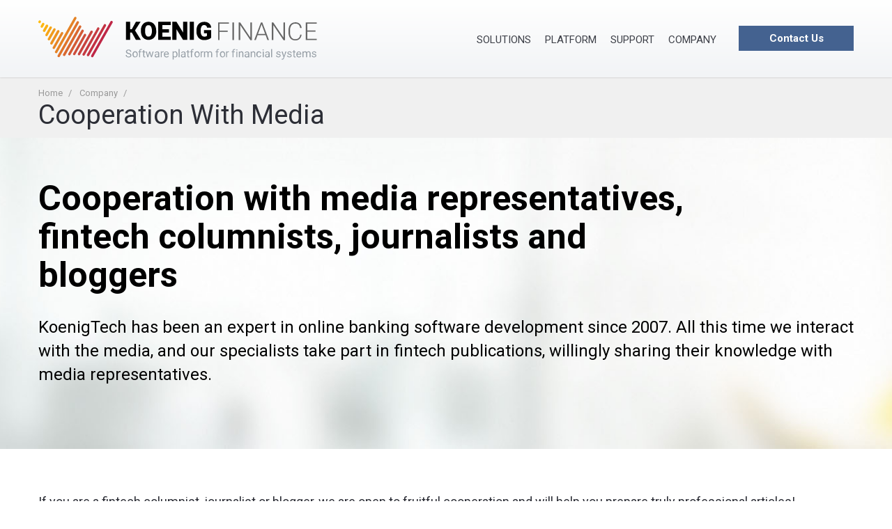

--- FILE ---
content_type: text/html; charset=utf-8
request_url: https://www.koenigfinance.com/company/media/
body_size: 12586
content:
<!DOCTYPE html>
<html>
<head>
    <meta charset="utf-8" />
    <meta name="viewport" content="width=device-width, initial-scale=1.0, maximum-scale=1" />

    
<title>
    KoenigTech Company Cooperation With Media
</title>


<meta property="og:title" content="KoenigTech Company Cooperation With Media" />

    <meta property="og:image" content="https://www.koenigfinance.com/images/wp-content/logo-social.jpg" />


    

<meta name="description" content="KoenigTech is open to fruitful cooperation with media representatives, fintech columnists, journalists and&#xA;bloggers. &#xA;Our specialists will help you prepare a high-quality, evidence-based expert article that includes software review, demonstration of software solution and all the necessary screenshots of the platform." />
<meta property="og:description" content="KoenigTech is open to fruitful cooperation with media representatives, fintech columnists, journalists and&#xA;bloggers. &#xA;Our specialists will help you prepare a high-quality, evidence-based expert article that includes software review, demonstration of software solution and all the necessary screenshots of the platform." />


    <link rel="profile" href="http://gmpg.org/xfn/11">
    <link rel="icon" href="/favicon.ico" type="image/x-icon">
    <link rel="shortcut icon" href="/favicon.ico" type="image/x-icon">
    <link href="https://fonts.googleapis.com/css?family=Open+Sans" rel="stylesheet">
    <link href="https://fonts.googleapis.com/css?family=Roboto:100,300,400,500,700,900&amp;subset=cyrillic,cyrillic-ext" rel="stylesheet">
    <link href="https://maxcdn.bootstrapcdn.com/font-awesome/4.7.0/css/font-awesome.min.css" rel="stylesheet" integrity="sha384-wvfXpqpZZVQGK6TAh5PVlGOfQNHSoD2xbE+QkPxCAFlNEevoEH3Sl0sibVcOQVnN" crossorigin="anonymous">

    
    
        <!-- Google Tag Manager -->
        <!-- Global site tag (gtag.js) - Google Analytics -->
        <script async src="https://www.googletagmanager.com/gtag/js?id=UA-10794252-15"></script>
        <script>
            window.dataLayer = window.dataLayer || [];
            function gtag() { dataLayer.push(arguments); }
            gtag('js', new Date());
            gtag('config', 'UA-10794252-15');
        </script>

        <!-- End Google Tag Manager -->
        <!-- TEMP-->
        <link href="/css/site.min.css?v=IS04mbO9jwM10kUJcpfQAyTtwvaQLzH70s0U563RZVI" rel="stylesheet" />

    

    <script src="/lib/jquery/dist/jquery.js"></script>

    <link rel='stylesheet' id='gd_lightbox_styles-css' href='/lib/responsive-lightbox-popup/css/frontend/lightgallery.css?ver=4.9.5' type='text/css' media='all' />
    <link rel='stylesheet' id='gd_lightbox_transitions-css' href='/lib/responsive-lightbox-popup/css/frontend/lg-transitions.css?ver=4.9.5' type='text/css' media='all' />
    <script type='text/javascript'>
        /* <![CDATA[ */
        var gdLightboxL10n = { "mode": "lg-slide", "speed": "600", "height": "100%", "width": "100%", "closable": "1", "loop": "1", "escKey": null, "keypress": "1", "controls": "1", "slideEndAnimatoin": "1", "mousewheel": "1", "getCaptionFromTitleOrAlt": "1", "nextHtml": "", "prevHtml": "", "download": "1", "counter": "1", "enableDrag": "1" };
        /* ]]> */
    </script>
    <script type='text/javascript' src='/lib/responsive-lightbox-popup/js/frontend/lightgallery.js?ver=4.9.5'></script>
    <script type='text/javascript'>
        /* <![CDATA[ */
        var gdLightboxfullscr = { "fullScreen": "1" };
        /* ]]> */
    </script>
    <script type='text/javascript' src='/lib/responsive-lightbox-popup/js/frontend/lg-fullscreen.js?ver=4.9.5'></script>
    <script type='text/javascript'>
        /* <![CDATA[ */
        var gdLightboxthumb = { "thumbnail": "1", "thumbWidth": "100", "thumbContHeight": "100", "thumbMargin": "5", "enableThumbDrag": "1", "enableThumbSwipe": null };
        var gdLightboxautop = { "autoplay": "", "pause": "8", "progressBar": "1", "autoplayControls": "1" };
        /* ]]> */
    </script>
    <script type='text/javascript' src='/lib/responsive-lightbox-popup/js/frontend/lg-thumbnail.js?ver=4.9.5'></script>
    <script type='text/javascript'>
        /* <![CDATA[ */
        var gdLightboxvideo = { "videoMaxWidth": "855px", "yt_autoplay": "0", "yt_controls": "0", "yt_loop": "0", "yt_rel": "0", "vm_autoplay": "0", "vm_loop": "0" };
        /* ]]> */
    </script>
    <script type='text/javascript' src='/lib/responsive-lightbox-popup/js/frontend/lg-video.js?ver=4.9.5'></script>
    <script type='text/javascript' src='/lib/responsive-lightbox-popup/js/frontend/lg-autoplay.js?ver=4.9.5'></script>
    <script type='text/javascript'>
        /* <![CDATA[ */
        var gdLightboxzoom = { "zoom": "1", "scale": "1", "actualSize": "1" };
        /* ]]> */
    </script>
    <script type='text/javascript' src='/lib/responsive-lightbox-popup/js/frontend/lg-zoom.js?ver=4.9.5'></script>
    <script type='text/javascript' src='/lib/responsive-lightbox-popup/js/frontend/lg-hash.js?ver=4.9.5'></script>
    <script type='text/javascript' src='/lib/responsive-lightbox-popup/js/frontend/lg-pager.js?ver=4.9.5'></script>
    <script type='text/javascript'>
        /* <![CDATA[ */
        var gdLightboxshare = { "share": "", "facebook": "1", "twitter": "1", "googlePlus": "1", "pinterest": "1" };
        /* ]]> */
    </script>
    <script type='text/javascript' src='/lib/responsive-lightbox-popup/js/frontend/lg-share.js?ver=4.9.5'></script>
    <script type='text/javascript' src='/lib/responsive-lightbox-popup/js/frontend/jquery.mousewheel.min.js?ver=4.9.5'></script>
    <script type='text/javascript' src='/lib/responsive-lightbox-popup/js/frontend/grandwplight.js?ver=4.9.5'></script>
</head>
<body>


    <input type="hidden" id="RequestVerificationToken" name="RequestVerificationToken" value="CfDJ8FJ3_bZ8eaNOhA1S6bJ7_AtJOIl8WEv197ZS_Ek2nxv1e0TxgYsD5BvcVRKI4BNXWmY1ieiSkETUaXl_aSUItEy_7H0TtaIY4eIogjSIeeRQcBMYTnCtABH6aUvsrX_AdCxi2P6oINql2Du8Qy9m3Xo">


    <div id="page" class="hfeed site">


    <header class="zbz-header" id="header">
        <div class="container">
            <div class="logo" itemscope itemtype="http://schema.org/Organization">
                <span hidden class="hidden" itemprop="name">
                        <span>
                            Alphafs
                        </span>
                </span>
                <a href="/">
                        <img src="/images/wp-content/logo-horizontal-only.svg" alt="" class="small-logo" style="display: none" />
                        <img src="/images/wp-content/logo-horizontal.svg" alt="" class="big-logo" />
                </a>
            </div>
            <div class="pull-right">
                <a href="#" class="menu-toggle"><i class="fa fa-bars"></i></a>
                <nav id="site-navigation" class="main-navigation" role="navigation">
                    <div id="primary-nav-collapse" class="navbar-right">
                        <ul class="nav navbar-nav navbar-primary">
                            <li id="item-id"></li>
                            <li id="menu-item-1630" class="menu-item menu-item-type-post_type menu-item-object-page menu-item-has-children menu-item-1630">
                                <a href="/solutions/">Solutions</a>
                                <ul class="sub-menu a-sub-menu">
                                    <li id="menu-item-1631" class="menu-item menu-item-type-post_type menu-item-object-page menu-item-1631">
                                        <a href="/solutions/payment-service-providers/">Payment Service Providers</a>
                                    </li>
                                    <li id="menu-item-1634" class="menu-item menu-item-type-post_type menu-item-object-page menu-item-1634">
                                        <a href="/solutions/electronic-money-institutions/">Electronic Money Institutions</a>
                                    </li>
                                    <li id="menu-item-1633" class="menu-item menu-item-type-post_type menu-item-object-page menu-item-1633">
                                        <a href="/solutions/small-and-mid-size-banks/">Small and Medium-Sized Banks</a>
                                    </li>
                                    <li id="menu-item-1635" class="menu-item menu-item-type-post_type menu-item-object-page menu-item-1635">
                                        <a href="/solutions/financial-institutions/">Financial Institutions</a>
                                    </li>
                                    <li id="menu-item-1636" class="menu-item menu-item-type-post_type menu-item-object-page menu-item-1636">
                                        <a href="/solutions/virtual-currency-exchange/">Crypto Trading Platforms</a>
                                    </li>
                                    <li id="menu-item-1632" class="menu-item menu-item-type-post_type menu-item-object-page menu-item-1632">
                                        <a href="/solutions/money-remittance/">Money Transfer Systems</a>
                                    </li>
                                    <li id="menu-item-1632" class="menu-item menu-item-type-post_type menu-item-object-page menu-item-1632">
                                        <a href="/solutions/corporate-treasury/">Corporate Treasuries</a>
                                    </li>


                                </ul>
                            </li>

                            <li id="menu-item-108" class="menu-item menu-item-type-post_type menu-item-object-page menu-item-has-children">
                                <a href="/platform/">Platform</a>
                                <div class="sub-menu sub-menu-platform">
                                    <ul class="a-sub-menu">
                                        <li>
                                            <a class="a-sub-menu-subtitle" href="/platform/">
                                                Platform Description
                                            </a>
                                        </li>
                                    </ul>
                                    <ul class="a-sub-menu a-sub-menu-half a-sub-menu-third">
                                        <li class="a-sub-menu-subtitle">
                                            System Core
                                        </li>
                                        <li class="menu-item">
                                            <a href="/platform/clients/">Clients</a>
                                        </li>

                                        <li class="menu-item">
                                            <a href="/platform/accounts/">Accounts</a>
                                        </li>

                                        <li class="menu-item">
                                            <a href="/platform/transactions/">Transaction Engine</a>
                                        </li>

                                        <li class="menu-item">
                                            <a href="/platform/currencies/">Currencies</a>
                                        </li>

                                        <li class="menu-item">
                                            <a href="/platform/support/">Client Support</a>
                                        </li>

                                        <li class="menu-item">
                                            <a href="/platform/monitoring/">Compliance Monitoring</a>
                                        </li>

                                        <li class="menu-item">
                                            <a href="/platform/reports/">Analytics and Reporting</a>
                                        </li>

                                        <li class="menu-item">
                                            <a href="/platform/marketing/">Marketing Tools</a>
                                        </li>

                                        <li class="menu-item">
                                            <a href="/platform/security/">Security</a>
                                        </li>

                                        <li class="menu-item">
                                            <a href="/platform/tariffs/">Tariffs and Pricing</a>
                                        </li>
                                        <li class="menu-item">
                                            <a href="/platform/cms/">Content Management System (CMS)</a>
                                        </li>


                                    </ul>
                                    <ul class="a-sub-menu  a-sub-menu-half a-sub-menu-third">
                                        <li class="a-sub-menu-subtitle">
                                            Products and Services
                                        </li>
                                        <li class="menu-item">
                                            <a href="/platform/banking/">Banking</a>
                                        </li>

                                        <li class="menu-item">
                                            <a href="/platform/deposits/">Deposits</a>
                                        </li>

                                        <li class="menu-item">
                                            <a href="/platform/loans/">Loans</a>
                                        </li>

                                        <li class="menu-item">
                                            <a href="/platform/payment-cards/">Payment Cards</a>
                                        </li>

                                        <li class="menu-item">
                                            <a href="/platform/wire-transfers/">Wire Transfers</a>
                                        </li>

                                        <li class="menu-item">
                                            <a href="/platform/cash-transfers/">Cash Transfers</a>
                                        </li>

                                        <li class="menu-item">
                                            <a href="/platform/factoring/">Factoring</a>
                                        </li>

                                        <li class="menu-item">
                                            <a href="/platform/dealing/">Dealing</a>
                                        </li>

                                        <li class="menu-item">
                                            <a href="/platform/acquiring/">Acquiring</a>
                                        </li>

                                        <li class="menu-item">
                                            <a href="/platform/exchange-trade/">Exchange Trading</a>
                                        </li>
                                    </ul>
                                    <ul class="a-sub-menu  a-sub-menu-half a-sub-menu-third">

                                        <li class="a-sub-menu-subtitle">
                                            Client Interfaces
                                        </li>
                                        <li class="menu-item">
                                            <a href="/platform/website/">Website</a>
                                        </li>

                                        <li class="menu-item">
                                            <a href="/platform/app/">SDK for Mobile App</a>
                                        </li>

                                        <li class="menu-item">
                                            <a href="/platform/self-service-kiosks/">Payment Kiosk</a>
                                        </li>

                                        <li class="menu-item">
                                            <a href="/platform/api/">API</a>
                                        </li>
                                    </ul>
                                </div>
                            </li>
                            <li class="menu-item">
                                <a href="/support/">Support</a>
                                <ul class="sub-menu a-sub-menu">
                                    <li class="menu-item a-sub-menu-top-link">
                                        <a href="/support/">Customer Support</a>
                                    </li>
                                    <li class="menu-item">
                                        <a href="/support/implementation-and-training/">Implementation and Training</a>
                                    </li>
                                    <li class="menu-item">
                                        <a href="/support/business-consulting/">Business Consulting</a>
                                    </li>
                                </ul>
                            </li>
                            <li class="menu-item">
                                <a href="/company/">Company</a>
                                <ul class="sub-menu a-sub-menu">
                                    <li class="menu-item a-sub-menu-top-link">
                                        <a href="/company/">About Us</a>
                                    </li>
                                    <li class="menu-item">
                                        <a href="/company/partners/">Become Our Partner</a>
                                    </li>
                                    <li class="menu-item">
                                        <a href="/company/our-global-presence/">Our Global Presence</a>
                                    </li>
                                    <li class="menu-item">
                                        <a href="/company/customers-case-study/">Customers</a>
                                    </li>
                                    <li class="menu-item">
                                        <a href="/company/news/">News</a>
                                    </li>
                                    <li class="menu-item">
                                        <a href="/company/media/" class="active">Cooperation With Media</a>
                                    </li>
                                </ul>
                            </li>
                        </ul>
                        <div class="_appContactButtons hidden-lg hidden-md text-center">
                            <button id="button" class="btn btn-default  btn-md connect_with_us" @click="onContactClick">
                                Contact Us
                            </button>
                        </div>
                    </div>
                </nav>
                <span class="_appContactButtons hidden-sm hidden-xs">
                    <button id="button" class="btn btn-default  btn-md connect_with_us" @click="onContactClick">
                        Contact Us
                    </button>
                </span>
            </div>

        </div>
    </header>
</div>


    <div class="zbz-content">

                    <section class="breadcrumbs company media">
                <div class="container">
                    

    <ul class="breadcrumb" itemscope itemtype="http://schema.org/BreadcrumbList">
                <li itemprop="itemListElement" itemscope itemtype="http://schema.org/ListItem">
                    <a href="/">
                        Home
                    </a>
                    <span class="divider"></span>
                </li>
                <li itemprop="itemListElement" itemscope itemtype="http://schema.org/ListItem">
                    <a href="/company/">
                        Company
                    </a>
                    <span class="divider"></span>
                </li>
        
        <li>
            <span class="divider"></span>
        </li>

    </ul>


                    <h1 style="margin: 0px;">
                        



Cooperation With Media



                    </h1>
                </div>
            </section>

        <div class="body-content">
            <section class="back-bg back-header" style="background-image: url(/images/background-media2.png);">
<div class="container">
<div class="back-header-50" style="color:#000;">
<strong>Cooperation with media representatives,<br>
fintech columnists, journalists and<br> bloggers</strong>
</div>
<div class="back-header-24 header__block;" style="color:#000;">
KoenigTech has been an expert in online banking software development since 2007. All this time we interact with the media, and our specialists take part in fintech publications, willingly sharing their knowledge with media representatives.
</div>
</div>
</section>

<section class="zbz-section">
<div class="container">
<div class="back-header-18">
If you are a fintech columnist, journalist or blogger, we are open to fruitful cooperation and will help you prepare truly professional articles!
</div>
<div class="container">
<h2 class="fz36 slim text-left">5 reasons for working with us:</h2>
<div class="row">
<div class="col-md-6">
<p>
<svg xmlns="http://www.w3.org/2000/svg" class="posr top2 mr10" viewBox="0 0 512 512" width="16"><path fill="#f9b815" d="M512 512H0V0h512v512z"></path></svg>We will offer a wide range of relevant and interesting topics for writing an article.
</p>
<p>
<svg xmlns="http://www.w3.org/2000/svg" class="posr top2 mr10" viewBox="0 0 512 512" width="16"><path fill="#f19914" d="M512 512H0V0h512v512z"></path></svg>We will provide expert comments from fintech development specialists.
</p>
<p>
<svg xmlns="http://www.w3.org/2000/svg" class="posr top2 mr10" viewBox="0 0 512 512" width="16"><path fill="#df701f" d="M512 512H0V0h512v512z"></path></svg>We know how to simplify. We will convey professional secrets in a simple language and make your story easy to read and understand.
</p>
</div>
<div class="col-md-6">
<p>
<svg xmlns="http://www.w3.org/2000/svg" class="posr top2 mr10" viewBox="0 0 512 512" width="16"><path fill="#cb4239" d="M512 512H0V0h512v512z"></path></svg>We will provide a database of unique photo and video materials, give demo access and conduct an individual platform demo for you.
</p>
<p>
<svg xmlns="http://www.w3.org/2000/svg" class="posr top2 mr10" viewBox="0 0 512 512" width="16"><path fill="#c31943" d="M512 512H0V0h512v512z"></path></svg>We will allocate you a team of professionals to work on the article who will answer all your questions promptly and free of charge.
</p>
</div>
</div>
</div>
</div></section>

<section class="zbz-section highlighted">
<div class="container">
<div class="back-header-18">
We value our time and usually do not waste it on commissioning paid advertising articles.
But if you intend to write a high-quality, evidence-based expert article that includes software review, we will be glad to cooperate.
</div>
<div class="back-header-24 header__block;" style="color:#000;">We really have a story to tell!</div>
</div>
</section>
<section class="zbz-section ">
<div class="container">
<p class="back-header-24 header__block;" style="color:#000;">
For example, here’s an idea you could use for an article:
</p>
<div class="back-header-18"><i>
“A Turnkey Online Banking Solution: what the Client Actually Pays for”
</i></div>
<p><i>We are ready to assist a fintech expert journalist to raise an important issue and write an interesting review article on a hot topic using our product as an example. </i></p>
<p><i>We could talk about the fact that many companies release so-called “ready-made banking software solutions”, but in reality it turns out that the client pays a lot of money and in the end receives only a basis for online banking, into which the client has to integrate applications themselves, wasting time and money over and over again. </i></p>
<p><i>On closer inspection, it turns out that there is a small number of companies on the fintech developer market that sell a truly ready-made platform for launching a fintech startup, and one of them is our banking platform. </i></p>
<p><i>“A ready-made solution” means that all applications are already integrated and the business can be launched as soon as possible. </i></p>
<p><i>To substantiate our point, we are ready to provide all interested journalists/fintech experts with access to our platform, organize a demonstration of our product, as well as let them make all the necessary screenshots of the platform. </i></p>

</div>
</section>



        </div>

        
<section class="zbz-section zbz-parallax zbz-bg-asphalt call-to-action"
         style="background-image: url(/images/wp-content/mountain_blur.jpg);">
    <div class="container _appContactButtons">
        <div class="row">
            <div class="col-sm-8 _appWrapper">
                <h3 class="zbz-color-snow">Want to learn more?</h3>
<p class="lead zbz-color-silver">We are always happy to answer any of your questions regarding the features and capabilities of the KoenigFinance platform as well as provide real-time demonstration of our products.</p>
                <div class="wrap-button-gradient">
                    <button id="button" class="btn btn-default  btn-md connect_with_us" @click="onContactClick">
                        Contact Us
                    </button>
                </div>
            </div>
            <div class="col-sm-4 hidden-xs hidden-sm">
                <div class="zbz-circle zbz-xs-9x zbz-countour zbz-border-concrete zbz-color-clouds" style="background-image: url(/images/wp-content/group-9.png);background-repeat: no-repeat;border:0;border-radius: 0;background-size:contain; opacity:0.5;border-width: 2px; margin-top: 10px; float:left;">
                </div>
            </div>
        </div>
    </div>
</section>


<div class="pop-up" id="pop-up" tabindex="-1">
    <div class="pop-up-tab" id="pop-up-tab">
        <button aria-label="Close" class="close" data-dismiss="modal" type="button">
            <span aria-hidden="true">&times;</span>
        </button>
        <div>
            <!-- Nav tabs -->
            <ul class="nav nav-tabs" role="tablist" style="border: none">
                <li class="active" role="presentation">
                    <a class="kf_tab" aria-controls="tab_1" data-toggle="tab" href="#tab_1" role="tab">Contact&nbsp;Us</a>
                </li>
                <li role="presentation">
                    <a class="kf_tab" aria-controls="tab_2" data-toggle="tab" href="#tab_2" role="tab">Request&nbsp;Demo</a>
                </li>
                <li role="presentation">
                    <a class="kf_tab" aria-controls="tab_3" data-toggle="tab" href="#tab_3" role="tab">Support&nbsp;Service</a>
                </li>
                <li role="presentation">
                    <a class="kf_tab" aria-controls="tab_4" data-toggle="tab" href="#tab_4" role="tab">Send&nbsp;Your&nbsp;CV</a>
                </li>
            </ul>

            <!-- Tab panes -->
            <div class="tab-content tabs">
                <div class="tab-pane active" id="tab_1" role="tabpanel">
                    <section id="content-tab1">
                        <div class="_appContactUs">
                            <div class="alert alert-success" role="alert" v-if="Success!=''">
                                <button type="button" class="close" @click="Success=''">
                                    <span aria-hidden="true">×</span>
                                    <span class="sr-only">Close</span>
                                </button>
                                {{Success}}
                            </div>
                            <div class="alert alert-danger" role="alert" v-if="Error!=''">
                                <button type="button" class="close" @click="Error=''">
                                    <span aria-hidden="true">×</span>
                                    <span class="sr-only">Close</span>
                                </button>
                                {{Error}}
                            </div>

                            <h3><strong>Send us a message</strong></h3>
<p>Complete the following form to send your message. KoenigTech specialists will reply to you shortly.<p>

                            <form action="" method="post" class="wpcf7-form" novalidate="novalidate">
                                <p>
                            <span class="wpcf7-form-control-wrap">
                                <input type="text" name="your-name-que" v-model="model.Name" v-validate="'required'" size="40"
                                       class="wpcf7-form-control  wpcf7-text wpcf7-validates-as-required blured" aria-required="true" aria-invalid="false"
                                       placeholder="Your full name*">
                                <span v-show="errors.has('your-name-que')" class="wpcf7-not-valid-tip">{{ errors.first('your-name-que') }}</span>
                            </span>
                                </p>
                                <p>
                            <span class="wpcf7-form-control-wrap">
                                <input type="email" v-validate="'required|email'" v-model="model.Email" name="your-email-que" value="" size="40" class="wpcf7-form-control wpcf7-text  wpcf7-validates-as-required wpcf7-validates-as-required"
                                       aria-required="true" aria-invalid="false" placeholder="Your email*">
                                <span v-show="errors.has('your-email-que')" class="wpcf7-not-valid-tip">{{ errors.first('your-email-que') }}</span>
                            </span>
                                </p>
                                <p>
                            <span class="wpcf7-form-control-wrap">
                                <input type="text" v-validate="'required'" v-model="model.PhoneNumber" name="your-phone-que" value="" size="40" class="wpcf7-form-control wpcf7-text  wpcf7-validates-as-required"
                                       aria-required="true" aria-invalid="false" placeholder="Your phone number*">
                                <span v-show="errors.has('your-phone-que')" class="wpcf7-not-valid-tip">{{ errors.first('your-phone-que') }}</span>
                            </span>
                                </p>
                                <p>
                            <span class="wpcf7-form-control-wrap">
                                <input type="text" v-validate="'required'" v-model="model.Company" name="your-company-que" value="" size="40" class="wpcf7-form-control wpcf7-text  wpcf7-validates-as-required"
                                       aria-required="true" aria-invalid="false" placeholder="Company*">
                                <span v-show="errors.has('your-company-que')" class="wpcf7-not-valid-tip">{{ errors.first('your-company-que') }}</span>
                            </span>
                                </p>
                                <p>
                            <span class="wpcf7-form-control-wrap">
                                <input type="text" v-validate="'required'" v-model="model.JobTitle" name="your-job-que" value="" size="40" class="wpcf7-form-control wpcf7-text  wpcf7-validates-as-required"
                                       aria-required="true" aria-invalid="false" placeholder="Job title*">
                                <span v-show="errors.has('your-job-que')" class="wpcf7-not-valid-tip">{{ errors.first('your-job-que') }}</span>
                            </span>
                                </p>

                                <p>
                            <span class="wpcf7-form-control-wrap">

                                <select v-model.number="model.Country" v-validate="'min_value:1'" name="your-country-que" class="form-control">
                                    <option value="0">Country</option>
                                    <template v-for="country in countries">
                                        <option v-bind:value="country.Key">
                                            {{country.Value}}
                                        </option>
                                    </template>
                                </select>
                                <span v-show="errors.has('your-country-que')" class="wpcf7-not-valid-tip">{{ errors.first('your-country-que') }}</span>
                            </span>
                                </p>


                                <p>
                            <span class="wpcf7-form-control-wrap your-message">
                                <textarea name="your-message" v-validate="'required'" cols="40" rows="10" v-model="model.Question" class="wpcf7-form-control wpcf7-textarea" aria-invalid="false"
                                          placeholder="Your question...">
                                </textarea>
                                <span v-show="errors.has('your-message')" class="wpcf7-not-valid-tip">{{ errors.first('your-message') }}</span>
                            </span>
                                </p>
                                <p>
                            <span class="required">
                                * — fields are required<span></span>
                            </span>
                                </p>

                                <template>
                                    <vue-recaptcha ref="recaptcha" @verify="onVerify" @expired="onExpired" :sitekey="sitekey"></vue-recaptcha>
                                </template>

                                <div class="wrap-button row">
                                    <div class="wrap-button-gradient-send">
                                        <input type="submit" value="Send" v-ladda="sending"
                                        :disabled='captchaChecked == false' class="wpcf7-form-control wpcf7-submit ladda-button" id="submitButtonQ"
                                        :class="{'disabled':captchaChecked == false}"
                                        @click.prevent="send"
                                        data-style="zoom-in">
                                    </div>
                                </div>
                            <input name="__RequestVerificationToken" type="hidden" value="CfDJ8FJ3_bZ8eaNOhA1S6bJ7_AtJOIl8WEv197ZS_Ek2nxv1e0TxgYsD5BvcVRKI4BNXWmY1ieiSkETUaXl_aSUItEy_7H0TtaIY4eIogjSIeeRQcBMYTnCtABH6aUvsrX_AdCxi2P6oINql2Du8Qy9m3Xo" /></form>
                        </div>
                    </section>
                </div>
                <div class="tab-pane" id="tab_2" role="tabpanel">
                    <section id="content-tab2">
                        <div class="_appRequestDemo">
                            <div class="alert alert-success" role="alert" v-if="Success!=''">
                                <button type="button" class="close" @click="Success=''">
                                    <span aria-hidden="true">×</span>
                                    <span class="sr-only">Close</span>
                                </button>
                                {{Success}}
                            </div>
                            <div class="alert alert-danger" role="alert" v-if="Error!=''">
                                <button type="button" class="close" @click="Error=''">
                                    <span aria-hidden="true">×</span>
                                    <span class="sr-only">Close</span>
                                </button>
                                {{Error}}
                            </div>

                            <h3 class="mt40"><strong>Want to see a live demo of how the KoenigFinance platform works?</strong></h3>
<p>Enter your contact information in the form below and our specialists will contact you shortly.</p>

                            <form action="" method="post" class="wpcf7-form" novalidate="novalidate">
                                <p>
                            <span class="wpcf7-form-control-wrap your-name">
                                <input type="text" name="your-name-pdf" v-validate="'required'" v-model="model.Name" value="" size="40" class="wpcf7-form-control wpcf7-text wpcf7-validates-as-required blured"
                                       aria-required="true" aria-invalid="false" placeholder="Your full name*">
                                <span v-show="errors.has('your-name-pdf')" class="wpcf7-not-valid-tip">{{ errors.first('your-name-pdf') }}</span>
                            </span>
                                </p>
                                <p>
                            <span class="wpcf7-form-control-wrap your-email">
                                <input type="email" v-validate="'required|email'" v-model="model.Email" name="your-email-pdf" value="" size="40" class="wpcf7-form-control wpcf7-text wpcf7-email wpcf7-validates-as-required wpcf7-validates-as-email" aria-required="true"
                                       aria-invalid="false"
                                       placeholder="Your email*">
                                <span v-show="errors.has('your-email-pdf')" class="wpcf7-not-valid-tip">{{ errors.first('your-email-pdf') }}</span>
                            </span>
                                </p>

                                <p>
                            <span class="wpcf7-form-control-wrap">
                                <input type="text" v-validate="'required'" v-model="model.PhoneNumber" name="your-phone-pdf" value="" size="40" class="wpcf7-form-control wpcf7-text  wpcf7-validates-as-required"
                                       aria-required="true" aria-invalid="false" placeholder="Your phone number*">
                                <span v-show="errors.has('your-phone-pdf')" class="wpcf7-not-valid-tip">{{ errors.first('your-phone-pdf') }}</span>
                            </span>
                                </p>
                                <p>
                            <span class="wpcf7-form-control-wrap">
                                <input type="text" v-validate="'required'" v-model="model.Company" name="your-company-pdf" value="" size="40" class="wpcf7-form-control wpcf7-text  wpcf7-validates-as-required"
                                       aria-required="true" aria-invalid="false" placeholder="Company*">
                                <span v-show="errors.has('your-company-pdf')" class="wpcf7-not-valid-tip">{{ errors.first('your-company-pdf') }}</span>
                            </span>
                                </p>
                                <p>
                            <span class="wpcf7-form-control-wrap">
                                <input type="text" v-validate="'required'" v-model="model.JobTitle" name="your-job-pdf" value="" size="40" class="wpcf7-form-control wpcf7-text  wpcf7-validates-as-required"
                                       aria-required="true" aria-invalid="false" placeholder="Job title*">
                                <span v-show="errors.has('your-job-pdf')" class="wpcf7-not-valid-tip">{{ errors.first('your-job-pdf') }}</span>
                            </span>
                                </p>

                                <p>
                            <span class="wpcf7-form-control-wrap">

                                <select v-model.number="model.Country" v-validate="'min_value:1'" name="your-country-pdf" class="form-control">
                                    <option value="0">Country</option>
                                    <template v-for="country in countries">
                                        <option v-bind:value="country.Key">
                                            {{country.Value}}
                                        </option>
                                    </template>
                                </select>
                                <span v-show="errors.has('your-country-pdf')" class="wpcf7-not-valid-tip">{{ errors.first('your-country-pdf') }}</span>
                            </span>
                                </p>

                                <p>
                            <span class="required">
                                * — fields are required
                                <span></span>
                            </span>
                                </p>

                                <template>
                                    <vue-recaptcha ref="recaptcha" @verify="onVerify" @expired="onExpired" :sitekey="sitekey"></vue-recaptcha>
                                </template>


                                <div class="wrap-button row">
                                    <div class="wrap-button-gradient-send">

                                        <input type="submit" value="Send"
                                        class="wpcf7-form-control wpcf7-submit ladda-button"
                                        id="submitButtonP"
                                        @click.prevent="send"
                                        data-style="zoom-in"
                                        v-ladda="sending">
                                    </div>
                                </div>
                            <input name="__RequestVerificationToken" type="hidden" value="CfDJ8FJ3_bZ8eaNOhA1S6bJ7_AtJOIl8WEv197ZS_Ek2nxv1e0TxgYsD5BvcVRKI4BNXWmY1ieiSkETUaXl_aSUItEy_7H0TtaIY4eIogjSIeeRQcBMYTnCtABH6aUvsrX_AdCxi2P6oINql2Du8Qy9m3Xo" /></form>
                        </div>
                    </section>
                </div>
                <div class="tab-pane" id="tab_3" role="tabpanel">
                    <section id="content-tab3" class="_appSupport">
                        <h3 class="mt40"><strong>Please click on the button below to access the Support Desk</strong></h3>
<div class="text-center">   
 </div>

                        <div class="wrap-button row">
                            <div class="wrap-button-gradient-send">
                                <input type="submit" class="wpcf7-form-control wpcf7-submit submit"
                                       @click.prevent="send" value="Submit a Request"
                                />
                            </div>
                        </div>

                    </section>

                </div>
                <div class="tab-pane" id="tab_4" role="tabpanel">
                    <section id="content-tab4">
                        <div class="_appRequestCV">
                            <div class="alert alert-success" role="alert" v-if="Success!=''">
                                <button type="button" class="close" @click="Success=''">
                                    <span aria-hidden="true">×</span>
                                    <span class="sr-only">Close</span>
                                </button>
                                {{Success}}
                            </div>
                            <div class="alert alert-danger" role="alert" v-if="Error!=''">
                                <button type="button" class="close" @click="Error=''">
                                    <span aria-hidden="true">×</span>
                                    <span class="sr-only">Close</span>
                                </button>
                                {{Error}}
                            </div>

                            <h3 class="mt40" ><strong>Find your dream team</strong></h3>

<p>KoenigTech was founded in 2007 and today is an ISO 9001:2015 certified, internationally recognized financial software developer. </p>

<p>The KoenigTech team comprises developers, QA engineers, support officers, managers and other specialists.</p>

<p>Together we create high-level bank products for financial companies of the present and future. </p>

<p>If you are ready to become a part of our team, please fill out the form below.</p>
<br>

                            <form action="" method="post" class="wpcf7-form" novalidate="novalidate">
                                <p>
                            <span class="wpcf7-form-control-wrap your-name">
                                <input type="text" name="your-name-cv" v-validate="'required'" v-model="model.Name" value="" size="40" class="wpcf7-form-control wpcf7-text wpcf7-validates-as-required blured"
                                       aria-required="true" aria-invalid="false" placeholder="Your full name*">
                                <span v-show="errors.has('your-name-cv')" class="wpcf7-not-valid-tip">{{ errors.first('your-name-cv') }}</span>
                            </span>
                                </p>
                                <p>
                            <span class="wpcf7-form-control-wrap your-email">
                                <input type="email" v-validate="'required|email'" v-model="model.Email" name="your-email-cv" value="" size="40" class="wpcf7-form-control wpcf7-text wpcf7-email wpcf7-validates-as-required wpcf7-validates-as-email" aria-required="true"
                                       aria-invalid="false"
                                       placeholder="Your email*">
                                <span v-show="errors.has('your-email-cv')" class="wpcf7-not-valid-tip">{{ errors.first('your-email-cv') }}</span>
                            </span>
                                </p>

                                <p>
                            <span class="wpcf7-form-control-wrap">
                                <input type="text" v-validate="'required'" v-model="model.PhoneNumber" name="your-phone-cv" value="" size="40" class="wpcf7-form-control wpcf7-text  wpcf7-validates-as-required"
                                       aria-required="true" aria-invalid="false" placeholder="Your phone number*">
                                <span v-show="errors.has('your-phone-cv')" class="wpcf7-not-valid-tip">{{ errors.first('your-phone-cv') }}</span>
                            </span>
                                </p>

                                <p>
                            <span class="wpcf7-form-control-wrap">
                                <textarea type="text" v-validate="'required'" v-model="model.Message" name="your-message-cv" value="" size="40" class="wpcf7-form-control wpcf7-text  wpcf7-validates-as-required"
                                          aria-required="true" aria-invalid="false" placeholder="Cover letter"></textarea>
                                <span v-show="errors.has('your-message-cv')" class="wpcf7-not-valid-tip">{{ errors.first('your-message-cv') }}</span>
                            </span>
                                </p>

                                <p>
                                    <file-upload ref="upload"
                                                 accept=".pdf, .doc, .docx"
                                                 v-model="model.Files"
                                                 :maximum="1"
                                                 @input-filter="inputFilter">
                                <span id="btnUploadFiles" class="btn btn-link form-group-file-button">
                                    Attach file
                                </span>
                                    </file-upload>

                                <ul>
                                    <li v-for="file in model.Files">{{file.name}}</li>
                                </ul>

                                </p>

                                <p>
                            <span class="required">
                                * — fields are required
                                <span></span>
                            </span>
                                </p>

                                <template>
                                    <vue-recaptcha ref="recaptcha" @verify="onVerify" @expired="onExpired" :sitekey="sitekey"></vue-recaptcha>
                                </template>


                                <div class="wrap-button row">
                                    <div class="wrap-button-gradient-send">
                                        <input type="submit" value="Send"
                                        :disabled="captchaChecked == false"
                                        class="wpcf7-form-control wpcf7-submit
                                        ladda-button"
                                        id="submitButtonP"
                                        @click.prevent="send"
                                        data-style="zoom-in"
                                        v-ladda="sending">
                                    </div>
                                </div>
                            <input name="__RequestVerificationToken" type="hidden" value="CfDJ8FJ3_bZ8eaNOhA1S6bJ7_AtJOIl8WEv197ZS_Ek2nxv1e0TxgYsD5BvcVRKI4BNXWmY1ieiSkETUaXl_aSUItEy_7H0TtaIY4eIogjSIeeRQcBMYTnCtABH6aUvsrX_AdCxi2P6oINql2Du8Qy9m3Xo" /></form>
                        </div>
                    </section>
                </div>
            </div>

        </div>

    </div>
</div>





<a href="#" class="scrollup"></a>

<footer id="colophon" class="site-footer" role="contentinfo">
    <div class="container">
        <div class="row">
            <div class="col-sm-4">
                <span class="zbz-color-snow desk-copy">
                    &#xA9; 2014&#x2013;2026 KoenigTech Ltd. All rights reserved.
                </span>
                <div class="mt20">
                    <ul class="f-menu">
                        <li class="f-menu__li">
                            <a class="f-menu__link" href="/solutions/">
                                Solutions
                            </a>
                        </li>
                        <li class="f-menu__li">
                            <a class="f-menu__link" href="/platform/">
                                Platform
                            </a>
                        </li>

                        <li class="f-menu__li">
                            <a class="f-menu__link" href="/support/">
                                Support
                            </a>
                        </li>
                        <li class="f-menu__li">
                            <a class="f-menu__link" href="/company/">
                                Company
                            </a>
                        </li>
                        <li class="f-menu__li">
                            <a class="f-menu__link" href="/sitemap/">
                                Site Map
                            </a>
                        </li>
                    </ul>
                </div>
            </div>
                <div class="col-sm-4">
                    <div class="f-social mt20">
                        
    <a href="https://www.facebook.com/KoenigFinance/" class="zbz-circle" target="_blank" rel="nofollow noopener"><i class="fa fa-facebook"></i></a>

<a href="https://twitter.com/koenigfinance" class="zbz-circle ml5" target="_blank" rel="nofollow noopener"><i class="fa fa-twitter"></i></a>
<a class="zbz-circle ml5" target="_blank" href="https://www.linkedin.com/company/koenigtech-ltd/"><i class="fa fa-linkedin"></i></a>

                    </div>
                </div>
                <div class="col-sm-2">
                    <img class="mt20" src="/images/iso1-60.png" alt="iso">
                </div>
            <div class="col-sm-2 text-right">
                <div id="secondary" class="widget-area" role="complementary">
                </div>
            </div>
        </div>
        <span class="zbz-color-snow phone-copy">&copy; 2014&ndash;2026 KoenigTech Ltd. All rights reserved.</span>


    </div>
</footer>


    </div>


    <script>
        var __appValues = {
            language:"en",
            recaptchaPublicKey: '6LfsjQMTAAAAAPPNyvL6D8Gp3XsyU65U0UsDSMUY',
            requiredErrorText: 'Please specify.',
            emailErrorText: 'Wrong email.',
            currentCountry: 184,
            titlePage:'/company/media/',
            countries:[{"Key":249,"Value":"Abkhazia"},{"Key":1,"Value":"Afghanistan"},{"Key":246,"Value":"Åland Islands"},{"Key":2,"Value":"Albania"},{"Key":3,"Value":"Algeria"},{"Key":194,"Value":"American Samoa"},{"Key":4,"Value":"Andorra"},{"Key":5,"Value":"Angola"},{"Key":195,"Value":"Anguilla"},{"Key":196,"Value":"Antarctica"},{"Key":6,"Value":"Antigua and Barbuda"},{"Key":7,"Value":"Argentina"},{"Key":8,"Value":"Armenia"},{"Key":197,"Value":"Aruba"},{"Key":9,"Value":"Australia"},{"Key":10,"Value":"Austria"},{"Key":11,"Value":"Azerbaijan"},{"Key":12,"Value":"Bahamas The"},{"Key":13,"Value":"Bahrain"},{"Key":14,"Value":"Bangladesh"},{"Key":15,"Value":"Barbados"},{"Key":16,"Value":"Belarus"},{"Key":17,"Value":"Belgium"},{"Key":18,"Value":"Belize"},{"Key":19,"Value":"Benin"},{"Key":198,"Value":"Bermuda"},{"Key":20,"Value":"Bhutan"},{"Key":21,"Value":"Bolivia"},{"Key":22,"Value":"Bosnia and Herzegovina"},{"Key":23,"Value":"Botswana"},{"Key":220,"Value":"Bouvet Island"},{"Key":24,"Value":"Brazil"},{"Key":199,"Value":"British Indian Ocean Territory"},{"Key":200,"Value":"British Virgin Islands"},{"Key":25,"Value":"Brunei"},{"Key":26,"Value":"Bulgaria"},{"Key":27,"Value":"Burkina Faso"},{"Key":28,"Value":"Burundi"},{"Key":29,"Value":"Cambodia"},{"Key":30,"Value":"Cameroon"},{"Key":31,"Value":"Canada"},{"Key":32,"Value":"Cape Verde"},{"Key":226,"Value":"Cayman Islands"},{"Key":33,"Value":"Central African Republic"},{"Key":34,"Value":"Chad"},{"Key":35,"Value":"Chile"},{"Key":36,"Value":"China"},{"Key":223,"Value":"Christmas Island"},{"Key":210,"Value":"Cocos (Keeling) Islands"},{"Key":37,"Value":"Colombia"},{"Key":38,"Value":"Comoros"},{"Key":39,"Value":"Congo Democratic Republic of the (Congo – Kinshasa)"},{"Key":40,"Value":"Congo Republic of the (Congo – Brazzaville)"},{"Key":227,"Value":"Cook Islands"},{"Key":41,"Value":"Costa Rica"},{"Key":42,"Value":"Cote d'Ivoire (Ivory Coast)"},{"Key":43,"Value":"Croatia"},{"Key":44,"Value":"Cuba"},{"Key":248,"Value":"Curacao"},{"Key":45,"Value":"Cyprus"},{"Key":46,"Value":"Czech Republic"},{"Key":47,"Value":"Denmark"},{"Key":48,"Value":"Djibouti"},{"Key":49,"Value":"Dominica"},{"Key":50,"Value":"Dominican Republic"},{"Key":51,"Value":"Ecuador"},{"Key":52,"Value":"Egypt"},{"Key":53,"Value":"El Salvador"},{"Key":54,"Value":"Equatorial Guinea"},{"Key":55,"Value":"Eritrea"},{"Key":56,"Value":"Estonia"},{"Key":57,"Value":"Ethiopia"},{"Key":241,"Value":"Falkland Islands (Islas Malvinas)"},{"Key":240,"Value":"Faroe Islands"},{"Key":58,"Value":"Fiji"},{"Key":59,"Value":"Finland"},{"Key":60,"Value":"France"},{"Key":242,"Value":"French Guiana"},{"Key":243,"Value":"French Polynesia"},{"Key":244,"Value":"French Southern Lands"},{"Key":61,"Value":"Gabon"},{"Key":62,"Value":"Gambia The"},{"Key":63,"Value":"Georgia"},{"Key":64,"Value":"Germany"},{"Key":65,"Value":"Ghana"},{"Key":204,"Value":"Gibraltar"},{"Key":66,"Value":"Greece"},{"Key":206,"Value":"Greenland"},{"Key":67,"Value":"Grenada"},{"Key":202,"Value":"Guadeloupe"},{"Key":207,"Value":"Guam"},{"Key":68,"Value":"Guatemala"},{"Key":203,"Value":"Guernsey"},{"Key":69,"Value":"Guinea"},{"Key":70,"Value":"Guinea-Bissau"},{"Key":71,"Value":"Guyana"},{"Key":72,"Value":"Haiti"},{"Key":225,"Value":"Heard Island and McDonald Islands"},{"Key":73,"Value":"Honduras"},{"Key":205,"Value":"Hong Kong"},{"Key":74,"Value":"Hungary"},{"Key":75,"Value":"Iceland"},{"Key":76,"Value":"India"},{"Key":77,"Value":"Indonesia"},{"Key":78,"Value":"Iran"},{"Key":79,"Value":"Iraq"},{"Key":80,"Value":"Ireland"},{"Key":221,"Value":"Isle of Man"},{"Key":81,"Value":"Israel"},{"Key":82,"Value":"Italy"},{"Key":83,"Value":"Jamaica"},{"Key":84,"Value":"Japan"},{"Key":208,"Value":"Jersey"},{"Key":85,"Value":"Jordan"},{"Key":86,"Value":"Kazakhstan"},{"Key":87,"Value":"Kenya"},{"Key":88,"Value":"Kiribati"},{"Key":89,"Value":"Korea Democratic Peoples Republic of (North Korea)"},{"Key":90,"Value":"Korea, Republic of  (South Korea)"},{"Key":211,"Value":"Kosovo"},{"Key":91,"Value":"Kuwait"},{"Key":92,"Value":"Kyrgyzstan"},{"Key":93,"Value":"Laos"},{"Key":94,"Value":"Latvia"},{"Key":95,"Value":"Lebanon"},{"Key":96,"Value":"Lesotho"},{"Key":97,"Value":"Liberia"},{"Key":98,"Value":"Libya"},{"Key":99,"Value":"Liechtenstein"},{"Key":100,"Value":"Lithuania"},{"Key":101,"Value":"Luxembourg"},{"Key":213,"Value":"Macau"},{"Key":102,"Value":"Macedonia"},{"Key":103,"Value":"Madagascar"},{"Key":104,"Value":"Malawi"},{"Key":105,"Value":"Malaysia"},{"Key":106,"Value":"Maldives"},{"Key":107,"Value":"Mali"},{"Key":108,"Value":"Malta"},{"Key":109,"Value":"Marshall Islands"},{"Key":215,"Value":"Martinique"},{"Key":110,"Value":"Mauritania"},{"Key":111,"Value":"Mauritius"},{"Key":212,"Value":"Mayotte"},{"Key":112,"Value":"Mexico"},{"Key":113,"Value":"Micronesia"},{"Key":114,"Value":"Moldova"},{"Key":115,"Value":"Monaco"},{"Key":116,"Value":"Mongolia"},{"Key":117,"Value":"Montenegro"},{"Key":216,"Value":"Montserrat"},{"Key":118,"Value":"Morocco"},{"Key":119,"Value":"Mozambique"},{"Key":120,"Value":"Myanmar (Burma)"},{"Key":121,"Value":"Namibia"},{"Key":122,"Value":"Nauru"},{"Key":123,"Value":"Nepal"},{"Key":124,"Value":"Netherlands"},{"Key":217,"Value":"Netherlands Antilles"},{"Key":219,"Value":"New Caledonia"},{"Key":125,"Value":"New Zealand"},{"Key":126,"Value":"Nicaragua"},{"Key":127,"Value":"Niger"},{"Key":128,"Value":"Nigeria"},{"Key":218,"Value":"Niue"},{"Key":222,"Value":"Norfolk Island"},{"Key":234,"Value":"Northern Mariana Islands"},{"Key":129,"Value":"Norway"},{"Key":130,"Value":"Oman"},{"Key":131,"Value":"Pakistan"},{"Key":132,"Value":"Palau"},{"Key":229,"Value":"Palestinian Territory, Occupied"},{"Key":133,"Value":"Panama"},{"Key":134,"Value":"Papua New Guinea"},{"Key":135,"Value":"Paraguay"},{"Key":136,"Value":"Peru"},{"Key":137,"Value":"Philippines"},{"Key":230,"Value":"Pitcairn"},{"Key":138,"Value":"Poland"},{"Key":139,"Value":"Portugal"},{"Key":231,"Value":"Puerto Rico"},{"Key":140,"Value":"Qatar"},{"Key":232,"Value":"Reunion"},{"Key":141,"Value":"Romania"},{"Key":142,"Value":"Russia"},{"Key":143,"Value":"Rwanda"},{"Key":235,"Value":"Saint Barthélemy"},{"Key":233,"Value":"Saint Helena"},{"Key":144,"Value":"Saint Kitts and Nevis"},{"Key":145,"Value":"Saint Lucia"},{"Key":224,"Value":"Saint Martin"},{"Key":236,"Value":"Saint Pierre and Miquelon"},{"Key":146,"Value":"Saint Vincent and the Grenadines"},{"Key":147,"Value":"Samoa"},{"Key":148,"Value":"San Marino"},{"Key":149,"Value":"Sao Tome and Principe"},{"Key":150,"Value":"Saudi Arabia"},{"Key":151,"Value":"Senegal"},{"Key":152,"Value":"Serbia"},{"Key":153,"Value":"Seychelles"},{"Key":154,"Value":"Sierra Leone"},{"Key":155,"Value":"Singapore"},{"Key":156,"Value":"Slovakia"},{"Key":157,"Value":"Slovenia"},{"Key":158,"Value":"Solomon Islands"},{"Key":159,"Value":"Somalia"},{"Key":160,"Value":"South Africa"},{"Key":247,"Value":"South Georgia and the South Sandwich Islands"},{"Key":161,"Value":"Spain"},{"Key":162,"Value":"Sri Lanka"},{"Key":163,"Value":"Sudan"},{"Key":164,"Value":"Suriname"},{"Key":245,"Value":"Svalbard and Jan Mayen"},{"Key":165,"Value":"Swaziland"},{"Key":166,"Value":"Sweden"},{"Key":167,"Value":"Switzerland"},{"Key":168,"Value":"Syria"},{"Key":237,"Value":"Taiwan"},{"Key":169,"Value":"Tajikistan"},{"Key":170,"Value":"Tanzania"},{"Key":171,"Value":"Thailand"},{"Key":172,"Value":"Timor-Leste (East Timor)"},{"Key":173,"Value":"Togo"},{"Key":238,"Value":"Tokelau"},{"Key":174,"Value":"Tonga"},{"Key":175,"Value":"Trinidad and Tobago"},{"Key":176,"Value":"Tunisia"},{"Key":177,"Value":"Turkey"},{"Key":178,"Value":"Turkmenistan"},{"Key":228,"Value":"Turks and Caicos Islands"},{"Key":179,"Value":"Tuvalu"},{"Key":180,"Value":"Uganda"},{"Key":181,"Value":"Ukraine"},{"Key":182,"Value":"United Arab Emirates"},{"Key":183,"Value":"United Kingdom"},{"Key":184,"Value":"United States"},{"Key":214,"Value":"United States Pacific Island Wildlife Refuges"},{"Key":185,"Value":"Uruguay"},{"Key":186,"Value":"Uzbekistan"},{"Key":187,"Value":"Vanuatu"},{"Key":188,"Value":"Vatican City"},{"Key":189,"Value":"Venezuela"},{"Key":190,"Value":"Vietnam"},{"Key":201,"Value":"Virgin Islands (US)"},{"Key":239,"Value":"Wallis and Futuna"},{"Key":209,"Value":"Western Sahara"},{"Key":191,"Value":"Yemen"},{"Key":192,"Value":"Zambia"},{"Key":193,"Value":"Zimbabwe"}]
        }
    </script>


    

    
        <script src="/js/site.min.js?v=B2fS4bb-QGIBdrYUOACkZ-lVbQmJhANoMFnP14Hy0Ps"></script>

        <script src="/js/tempvureres/vue.min.js"></script>
        <script src="/js/tempvureres/vee-validate.min.js"></script>
        <script src="/js/tempvureres/vue-recaptcha.min.js"></script>
        <script src="/js/tempvureres/vue-resource.min.js"></script>
        
        <script src="/js/vue-toastr.js?v=HZd8MSoBMV74Jfkl_MtfHKQpJ-IHCj89Uczda3dZYJc"></script>
        <script src="/js/vue-upload-component.js?v=R6RdTRGSI8gJOROZFrgspzcfvvn6NymzXCMR-z6h5Xs"></script>
        <script src="/js/app.min.js?v=OJiifpWkt_9kQr0qX-uSWFFSoJxa4PDI7Md56SU2s60"></script>

    

    <script src="https://www.google.com/recaptcha/api.js?onload=vueRecaptchaApiLoaded&render=explicit" async defer>
    </script>

    
</body>
</html>


--- FILE ---
content_type: text/html; charset=utf-8
request_url: https://www.google.com/recaptcha/api2/anchor?ar=1&k=6LfsjQMTAAAAAPPNyvL6D8Gp3XsyU65U0UsDSMUY&co=aHR0cHM6Ly93d3cua29lbmlnZmluYW5jZS5jb206NDQz&hl=en&v=PoyoqOPhxBO7pBk68S4YbpHZ&size=normal&anchor-ms=20000&execute-ms=30000&cb=2vstvrs3psvw
body_size: 49564
content:
<!DOCTYPE HTML><html dir="ltr" lang="en"><head><meta http-equiv="Content-Type" content="text/html; charset=UTF-8">
<meta http-equiv="X-UA-Compatible" content="IE=edge">
<title>reCAPTCHA</title>
<style type="text/css">
/* cyrillic-ext */
@font-face {
  font-family: 'Roboto';
  font-style: normal;
  font-weight: 400;
  font-stretch: 100%;
  src: url(//fonts.gstatic.com/s/roboto/v48/KFO7CnqEu92Fr1ME7kSn66aGLdTylUAMa3GUBHMdazTgWw.woff2) format('woff2');
  unicode-range: U+0460-052F, U+1C80-1C8A, U+20B4, U+2DE0-2DFF, U+A640-A69F, U+FE2E-FE2F;
}
/* cyrillic */
@font-face {
  font-family: 'Roboto';
  font-style: normal;
  font-weight: 400;
  font-stretch: 100%;
  src: url(//fonts.gstatic.com/s/roboto/v48/KFO7CnqEu92Fr1ME7kSn66aGLdTylUAMa3iUBHMdazTgWw.woff2) format('woff2');
  unicode-range: U+0301, U+0400-045F, U+0490-0491, U+04B0-04B1, U+2116;
}
/* greek-ext */
@font-face {
  font-family: 'Roboto';
  font-style: normal;
  font-weight: 400;
  font-stretch: 100%;
  src: url(//fonts.gstatic.com/s/roboto/v48/KFO7CnqEu92Fr1ME7kSn66aGLdTylUAMa3CUBHMdazTgWw.woff2) format('woff2');
  unicode-range: U+1F00-1FFF;
}
/* greek */
@font-face {
  font-family: 'Roboto';
  font-style: normal;
  font-weight: 400;
  font-stretch: 100%;
  src: url(//fonts.gstatic.com/s/roboto/v48/KFO7CnqEu92Fr1ME7kSn66aGLdTylUAMa3-UBHMdazTgWw.woff2) format('woff2');
  unicode-range: U+0370-0377, U+037A-037F, U+0384-038A, U+038C, U+038E-03A1, U+03A3-03FF;
}
/* math */
@font-face {
  font-family: 'Roboto';
  font-style: normal;
  font-weight: 400;
  font-stretch: 100%;
  src: url(//fonts.gstatic.com/s/roboto/v48/KFO7CnqEu92Fr1ME7kSn66aGLdTylUAMawCUBHMdazTgWw.woff2) format('woff2');
  unicode-range: U+0302-0303, U+0305, U+0307-0308, U+0310, U+0312, U+0315, U+031A, U+0326-0327, U+032C, U+032F-0330, U+0332-0333, U+0338, U+033A, U+0346, U+034D, U+0391-03A1, U+03A3-03A9, U+03B1-03C9, U+03D1, U+03D5-03D6, U+03F0-03F1, U+03F4-03F5, U+2016-2017, U+2034-2038, U+203C, U+2040, U+2043, U+2047, U+2050, U+2057, U+205F, U+2070-2071, U+2074-208E, U+2090-209C, U+20D0-20DC, U+20E1, U+20E5-20EF, U+2100-2112, U+2114-2115, U+2117-2121, U+2123-214F, U+2190, U+2192, U+2194-21AE, U+21B0-21E5, U+21F1-21F2, U+21F4-2211, U+2213-2214, U+2216-22FF, U+2308-230B, U+2310, U+2319, U+231C-2321, U+2336-237A, U+237C, U+2395, U+239B-23B7, U+23D0, U+23DC-23E1, U+2474-2475, U+25AF, U+25B3, U+25B7, U+25BD, U+25C1, U+25CA, U+25CC, U+25FB, U+266D-266F, U+27C0-27FF, U+2900-2AFF, U+2B0E-2B11, U+2B30-2B4C, U+2BFE, U+3030, U+FF5B, U+FF5D, U+1D400-1D7FF, U+1EE00-1EEFF;
}
/* symbols */
@font-face {
  font-family: 'Roboto';
  font-style: normal;
  font-weight: 400;
  font-stretch: 100%;
  src: url(//fonts.gstatic.com/s/roboto/v48/KFO7CnqEu92Fr1ME7kSn66aGLdTylUAMaxKUBHMdazTgWw.woff2) format('woff2');
  unicode-range: U+0001-000C, U+000E-001F, U+007F-009F, U+20DD-20E0, U+20E2-20E4, U+2150-218F, U+2190, U+2192, U+2194-2199, U+21AF, U+21E6-21F0, U+21F3, U+2218-2219, U+2299, U+22C4-22C6, U+2300-243F, U+2440-244A, U+2460-24FF, U+25A0-27BF, U+2800-28FF, U+2921-2922, U+2981, U+29BF, U+29EB, U+2B00-2BFF, U+4DC0-4DFF, U+FFF9-FFFB, U+10140-1018E, U+10190-1019C, U+101A0, U+101D0-101FD, U+102E0-102FB, U+10E60-10E7E, U+1D2C0-1D2D3, U+1D2E0-1D37F, U+1F000-1F0FF, U+1F100-1F1AD, U+1F1E6-1F1FF, U+1F30D-1F30F, U+1F315, U+1F31C, U+1F31E, U+1F320-1F32C, U+1F336, U+1F378, U+1F37D, U+1F382, U+1F393-1F39F, U+1F3A7-1F3A8, U+1F3AC-1F3AF, U+1F3C2, U+1F3C4-1F3C6, U+1F3CA-1F3CE, U+1F3D4-1F3E0, U+1F3ED, U+1F3F1-1F3F3, U+1F3F5-1F3F7, U+1F408, U+1F415, U+1F41F, U+1F426, U+1F43F, U+1F441-1F442, U+1F444, U+1F446-1F449, U+1F44C-1F44E, U+1F453, U+1F46A, U+1F47D, U+1F4A3, U+1F4B0, U+1F4B3, U+1F4B9, U+1F4BB, U+1F4BF, U+1F4C8-1F4CB, U+1F4D6, U+1F4DA, U+1F4DF, U+1F4E3-1F4E6, U+1F4EA-1F4ED, U+1F4F7, U+1F4F9-1F4FB, U+1F4FD-1F4FE, U+1F503, U+1F507-1F50B, U+1F50D, U+1F512-1F513, U+1F53E-1F54A, U+1F54F-1F5FA, U+1F610, U+1F650-1F67F, U+1F687, U+1F68D, U+1F691, U+1F694, U+1F698, U+1F6AD, U+1F6B2, U+1F6B9-1F6BA, U+1F6BC, U+1F6C6-1F6CF, U+1F6D3-1F6D7, U+1F6E0-1F6EA, U+1F6F0-1F6F3, U+1F6F7-1F6FC, U+1F700-1F7FF, U+1F800-1F80B, U+1F810-1F847, U+1F850-1F859, U+1F860-1F887, U+1F890-1F8AD, U+1F8B0-1F8BB, U+1F8C0-1F8C1, U+1F900-1F90B, U+1F93B, U+1F946, U+1F984, U+1F996, U+1F9E9, U+1FA00-1FA6F, U+1FA70-1FA7C, U+1FA80-1FA89, U+1FA8F-1FAC6, U+1FACE-1FADC, U+1FADF-1FAE9, U+1FAF0-1FAF8, U+1FB00-1FBFF;
}
/* vietnamese */
@font-face {
  font-family: 'Roboto';
  font-style: normal;
  font-weight: 400;
  font-stretch: 100%;
  src: url(//fonts.gstatic.com/s/roboto/v48/KFO7CnqEu92Fr1ME7kSn66aGLdTylUAMa3OUBHMdazTgWw.woff2) format('woff2');
  unicode-range: U+0102-0103, U+0110-0111, U+0128-0129, U+0168-0169, U+01A0-01A1, U+01AF-01B0, U+0300-0301, U+0303-0304, U+0308-0309, U+0323, U+0329, U+1EA0-1EF9, U+20AB;
}
/* latin-ext */
@font-face {
  font-family: 'Roboto';
  font-style: normal;
  font-weight: 400;
  font-stretch: 100%;
  src: url(//fonts.gstatic.com/s/roboto/v48/KFO7CnqEu92Fr1ME7kSn66aGLdTylUAMa3KUBHMdazTgWw.woff2) format('woff2');
  unicode-range: U+0100-02BA, U+02BD-02C5, U+02C7-02CC, U+02CE-02D7, U+02DD-02FF, U+0304, U+0308, U+0329, U+1D00-1DBF, U+1E00-1E9F, U+1EF2-1EFF, U+2020, U+20A0-20AB, U+20AD-20C0, U+2113, U+2C60-2C7F, U+A720-A7FF;
}
/* latin */
@font-face {
  font-family: 'Roboto';
  font-style: normal;
  font-weight: 400;
  font-stretch: 100%;
  src: url(//fonts.gstatic.com/s/roboto/v48/KFO7CnqEu92Fr1ME7kSn66aGLdTylUAMa3yUBHMdazQ.woff2) format('woff2');
  unicode-range: U+0000-00FF, U+0131, U+0152-0153, U+02BB-02BC, U+02C6, U+02DA, U+02DC, U+0304, U+0308, U+0329, U+2000-206F, U+20AC, U+2122, U+2191, U+2193, U+2212, U+2215, U+FEFF, U+FFFD;
}
/* cyrillic-ext */
@font-face {
  font-family: 'Roboto';
  font-style: normal;
  font-weight: 500;
  font-stretch: 100%;
  src: url(//fonts.gstatic.com/s/roboto/v48/KFO7CnqEu92Fr1ME7kSn66aGLdTylUAMa3GUBHMdazTgWw.woff2) format('woff2');
  unicode-range: U+0460-052F, U+1C80-1C8A, U+20B4, U+2DE0-2DFF, U+A640-A69F, U+FE2E-FE2F;
}
/* cyrillic */
@font-face {
  font-family: 'Roboto';
  font-style: normal;
  font-weight: 500;
  font-stretch: 100%;
  src: url(//fonts.gstatic.com/s/roboto/v48/KFO7CnqEu92Fr1ME7kSn66aGLdTylUAMa3iUBHMdazTgWw.woff2) format('woff2');
  unicode-range: U+0301, U+0400-045F, U+0490-0491, U+04B0-04B1, U+2116;
}
/* greek-ext */
@font-face {
  font-family: 'Roboto';
  font-style: normal;
  font-weight: 500;
  font-stretch: 100%;
  src: url(//fonts.gstatic.com/s/roboto/v48/KFO7CnqEu92Fr1ME7kSn66aGLdTylUAMa3CUBHMdazTgWw.woff2) format('woff2');
  unicode-range: U+1F00-1FFF;
}
/* greek */
@font-face {
  font-family: 'Roboto';
  font-style: normal;
  font-weight: 500;
  font-stretch: 100%;
  src: url(//fonts.gstatic.com/s/roboto/v48/KFO7CnqEu92Fr1ME7kSn66aGLdTylUAMa3-UBHMdazTgWw.woff2) format('woff2');
  unicode-range: U+0370-0377, U+037A-037F, U+0384-038A, U+038C, U+038E-03A1, U+03A3-03FF;
}
/* math */
@font-face {
  font-family: 'Roboto';
  font-style: normal;
  font-weight: 500;
  font-stretch: 100%;
  src: url(//fonts.gstatic.com/s/roboto/v48/KFO7CnqEu92Fr1ME7kSn66aGLdTylUAMawCUBHMdazTgWw.woff2) format('woff2');
  unicode-range: U+0302-0303, U+0305, U+0307-0308, U+0310, U+0312, U+0315, U+031A, U+0326-0327, U+032C, U+032F-0330, U+0332-0333, U+0338, U+033A, U+0346, U+034D, U+0391-03A1, U+03A3-03A9, U+03B1-03C9, U+03D1, U+03D5-03D6, U+03F0-03F1, U+03F4-03F5, U+2016-2017, U+2034-2038, U+203C, U+2040, U+2043, U+2047, U+2050, U+2057, U+205F, U+2070-2071, U+2074-208E, U+2090-209C, U+20D0-20DC, U+20E1, U+20E5-20EF, U+2100-2112, U+2114-2115, U+2117-2121, U+2123-214F, U+2190, U+2192, U+2194-21AE, U+21B0-21E5, U+21F1-21F2, U+21F4-2211, U+2213-2214, U+2216-22FF, U+2308-230B, U+2310, U+2319, U+231C-2321, U+2336-237A, U+237C, U+2395, U+239B-23B7, U+23D0, U+23DC-23E1, U+2474-2475, U+25AF, U+25B3, U+25B7, U+25BD, U+25C1, U+25CA, U+25CC, U+25FB, U+266D-266F, U+27C0-27FF, U+2900-2AFF, U+2B0E-2B11, U+2B30-2B4C, U+2BFE, U+3030, U+FF5B, U+FF5D, U+1D400-1D7FF, U+1EE00-1EEFF;
}
/* symbols */
@font-face {
  font-family: 'Roboto';
  font-style: normal;
  font-weight: 500;
  font-stretch: 100%;
  src: url(//fonts.gstatic.com/s/roboto/v48/KFO7CnqEu92Fr1ME7kSn66aGLdTylUAMaxKUBHMdazTgWw.woff2) format('woff2');
  unicode-range: U+0001-000C, U+000E-001F, U+007F-009F, U+20DD-20E0, U+20E2-20E4, U+2150-218F, U+2190, U+2192, U+2194-2199, U+21AF, U+21E6-21F0, U+21F3, U+2218-2219, U+2299, U+22C4-22C6, U+2300-243F, U+2440-244A, U+2460-24FF, U+25A0-27BF, U+2800-28FF, U+2921-2922, U+2981, U+29BF, U+29EB, U+2B00-2BFF, U+4DC0-4DFF, U+FFF9-FFFB, U+10140-1018E, U+10190-1019C, U+101A0, U+101D0-101FD, U+102E0-102FB, U+10E60-10E7E, U+1D2C0-1D2D3, U+1D2E0-1D37F, U+1F000-1F0FF, U+1F100-1F1AD, U+1F1E6-1F1FF, U+1F30D-1F30F, U+1F315, U+1F31C, U+1F31E, U+1F320-1F32C, U+1F336, U+1F378, U+1F37D, U+1F382, U+1F393-1F39F, U+1F3A7-1F3A8, U+1F3AC-1F3AF, U+1F3C2, U+1F3C4-1F3C6, U+1F3CA-1F3CE, U+1F3D4-1F3E0, U+1F3ED, U+1F3F1-1F3F3, U+1F3F5-1F3F7, U+1F408, U+1F415, U+1F41F, U+1F426, U+1F43F, U+1F441-1F442, U+1F444, U+1F446-1F449, U+1F44C-1F44E, U+1F453, U+1F46A, U+1F47D, U+1F4A3, U+1F4B0, U+1F4B3, U+1F4B9, U+1F4BB, U+1F4BF, U+1F4C8-1F4CB, U+1F4D6, U+1F4DA, U+1F4DF, U+1F4E3-1F4E6, U+1F4EA-1F4ED, U+1F4F7, U+1F4F9-1F4FB, U+1F4FD-1F4FE, U+1F503, U+1F507-1F50B, U+1F50D, U+1F512-1F513, U+1F53E-1F54A, U+1F54F-1F5FA, U+1F610, U+1F650-1F67F, U+1F687, U+1F68D, U+1F691, U+1F694, U+1F698, U+1F6AD, U+1F6B2, U+1F6B9-1F6BA, U+1F6BC, U+1F6C6-1F6CF, U+1F6D3-1F6D7, U+1F6E0-1F6EA, U+1F6F0-1F6F3, U+1F6F7-1F6FC, U+1F700-1F7FF, U+1F800-1F80B, U+1F810-1F847, U+1F850-1F859, U+1F860-1F887, U+1F890-1F8AD, U+1F8B0-1F8BB, U+1F8C0-1F8C1, U+1F900-1F90B, U+1F93B, U+1F946, U+1F984, U+1F996, U+1F9E9, U+1FA00-1FA6F, U+1FA70-1FA7C, U+1FA80-1FA89, U+1FA8F-1FAC6, U+1FACE-1FADC, U+1FADF-1FAE9, U+1FAF0-1FAF8, U+1FB00-1FBFF;
}
/* vietnamese */
@font-face {
  font-family: 'Roboto';
  font-style: normal;
  font-weight: 500;
  font-stretch: 100%;
  src: url(//fonts.gstatic.com/s/roboto/v48/KFO7CnqEu92Fr1ME7kSn66aGLdTylUAMa3OUBHMdazTgWw.woff2) format('woff2');
  unicode-range: U+0102-0103, U+0110-0111, U+0128-0129, U+0168-0169, U+01A0-01A1, U+01AF-01B0, U+0300-0301, U+0303-0304, U+0308-0309, U+0323, U+0329, U+1EA0-1EF9, U+20AB;
}
/* latin-ext */
@font-face {
  font-family: 'Roboto';
  font-style: normal;
  font-weight: 500;
  font-stretch: 100%;
  src: url(//fonts.gstatic.com/s/roboto/v48/KFO7CnqEu92Fr1ME7kSn66aGLdTylUAMa3KUBHMdazTgWw.woff2) format('woff2');
  unicode-range: U+0100-02BA, U+02BD-02C5, U+02C7-02CC, U+02CE-02D7, U+02DD-02FF, U+0304, U+0308, U+0329, U+1D00-1DBF, U+1E00-1E9F, U+1EF2-1EFF, U+2020, U+20A0-20AB, U+20AD-20C0, U+2113, U+2C60-2C7F, U+A720-A7FF;
}
/* latin */
@font-face {
  font-family: 'Roboto';
  font-style: normal;
  font-weight: 500;
  font-stretch: 100%;
  src: url(//fonts.gstatic.com/s/roboto/v48/KFO7CnqEu92Fr1ME7kSn66aGLdTylUAMa3yUBHMdazQ.woff2) format('woff2');
  unicode-range: U+0000-00FF, U+0131, U+0152-0153, U+02BB-02BC, U+02C6, U+02DA, U+02DC, U+0304, U+0308, U+0329, U+2000-206F, U+20AC, U+2122, U+2191, U+2193, U+2212, U+2215, U+FEFF, U+FFFD;
}
/* cyrillic-ext */
@font-face {
  font-family: 'Roboto';
  font-style: normal;
  font-weight: 900;
  font-stretch: 100%;
  src: url(//fonts.gstatic.com/s/roboto/v48/KFO7CnqEu92Fr1ME7kSn66aGLdTylUAMa3GUBHMdazTgWw.woff2) format('woff2');
  unicode-range: U+0460-052F, U+1C80-1C8A, U+20B4, U+2DE0-2DFF, U+A640-A69F, U+FE2E-FE2F;
}
/* cyrillic */
@font-face {
  font-family: 'Roboto';
  font-style: normal;
  font-weight: 900;
  font-stretch: 100%;
  src: url(//fonts.gstatic.com/s/roboto/v48/KFO7CnqEu92Fr1ME7kSn66aGLdTylUAMa3iUBHMdazTgWw.woff2) format('woff2');
  unicode-range: U+0301, U+0400-045F, U+0490-0491, U+04B0-04B1, U+2116;
}
/* greek-ext */
@font-face {
  font-family: 'Roboto';
  font-style: normal;
  font-weight: 900;
  font-stretch: 100%;
  src: url(//fonts.gstatic.com/s/roboto/v48/KFO7CnqEu92Fr1ME7kSn66aGLdTylUAMa3CUBHMdazTgWw.woff2) format('woff2');
  unicode-range: U+1F00-1FFF;
}
/* greek */
@font-face {
  font-family: 'Roboto';
  font-style: normal;
  font-weight: 900;
  font-stretch: 100%;
  src: url(//fonts.gstatic.com/s/roboto/v48/KFO7CnqEu92Fr1ME7kSn66aGLdTylUAMa3-UBHMdazTgWw.woff2) format('woff2');
  unicode-range: U+0370-0377, U+037A-037F, U+0384-038A, U+038C, U+038E-03A1, U+03A3-03FF;
}
/* math */
@font-face {
  font-family: 'Roboto';
  font-style: normal;
  font-weight: 900;
  font-stretch: 100%;
  src: url(//fonts.gstatic.com/s/roboto/v48/KFO7CnqEu92Fr1ME7kSn66aGLdTylUAMawCUBHMdazTgWw.woff2) format('woff2');
  unicode-range: U+0302-0303, U+0305, U+0307-0308, U+0310, U+0312, U+0315, U+031A, U+0326-0327, U+032C, U+032F-0330, U+0332-0333, U+0338, U+033A, U+0346, U+034D, U+0391-03A1, U+03A3-03A9, U+03B1-03C9, U+03D1, U+03D5-03D6, U+03F0-03F1, U+03F4-03F5, U+2016-2017, U+2034-2038, U+203C, U+2040, U+2043, U+2047, U+2050, U+2057, U+205F, U+2070-2071, U+2074-208E, U+2090-209C, U+20D0-20DC, U+20E1, U+20E5-20EF, U+2100-2112, U+2114-2115, U+2117-2121, U+2123-214F, U+2190, U+2192, U+2194-21AE, U+21B0-21E5, U+21F1-21F2, U+21F4-2211, U+2213-2214, U+2216-22FF, U+2308-230B, U+2310, U+2319, U+231C-2321, U+2336-237A, U+237C, U+2395, U+239B-23B7, U+23D0, U+23DC-23E1, U+2474-2475, U+25AF, U+25B3, U+25B7, U+25BD, U+25C1, U+25CA, U+25CC, U+25FB, U+266D-266F, U+27C0-27FF, U+2900-2AFF, U+2B0E-2B11, U+2B30-2B4C, U+2BFE, U+3030, U+FF5B, U+FF5D, U+1D400-1D7FF, U+1EE00-1EEFF;
}
/* symbols */
@font-face {
  font-family: 'Roboto';
  font-style: normal;
  font-weight: 900;
  font-stretch: 100%;
  src: url(//fonts.gstatic.com/s/roboto/v48/KFO7CnqEu92Fr1ME7kSn66aGLdTylUAMaxKUBHMdazTgWw.woff2) format('woff2');
  unicode-range: U+0001-000C, U+000E-001F, U+007F-009F, U+20DD-20E0, U+20E2-20E4, U+2150-218F, U+2190, U+2192, U+2194-2199, U+21AF, U+21E6-21F0, U+21F3, U+2218-2219, U+2299, U+22C4-22C6, U+2300-243F, U+2440-244A, U+2460-24FF, U+25A0-27BF, U+2800-28FF, U+2921-2922, U+2981, U+29BF, U+29EB, U+2B00-2BFF, U+4DC0-4DFF, U+FFF9-FFFB, U+10140-1018E, U+10190-1019C, U+101A0, U+101D0-101FD, U+102E0-102FB, U+10E60-10E7E, U+1D2C0-1D2D3, U+1D2E0-1D37F, U+1F000-1F0FF, U+1F100-1F1AD, U+1F1E6-1F1FF, U+1F30D-1F30F, U+1F315, U+1F31C, U+1F31E, U+1F320-1F32C, U+1F336, U+1F378, U+1F37D, U+1F382, U+1F393-1F39F, U+1F3A7-1F3A8, U+1F3AC-1F3AF, U+1F3C2, U+1F3C4-1F3C6, U+1F3CA-1F3CE, U+1F3D4-1F3E0, U+1F3ED, U+1F3F1-1F3F3, U+1F3F5-1F3F7, U+1F408, U+1F415, U+1F41F, U+1F426, U+1F43F, U+1F441-1F442, U+1F444, U+1F446-1F449, U+1F44C-1F44E, U+1F453, U+1F46A, U+1F47D, U+1F4A3, U+1F4B0, U+1F4B3, U+1F4B9, U+1F4BB, U+1F4BF, U+1F4C8-1F4CB, U+1F4D6, U+1F4DA, U+1F4DF, U+1F4E3-1F4E6, U+1F4EA-1F4ED, U+1F4F7, U+1F4F9-1F4FB, U+1F4FD-1F4FE, U+1F503, U+1F507-1F50B, U+1F50D, U+1F512-1F513, U+1F53E-1F54A, U+1F54F-1F5FA, U+1F610, U+1F650-1F67F, U+1F687, U+1F68D, U+1F691, U+1F694, U+1F698, U+1F6AD, U+1F6B2, U+1F6B9-1F6BA, U+1F6BC, U+1F6C6-1F6CF, U+1F6D3-1F6D7, U+1F6E0-1F6EA, U+1F6F0-1F6F3, U+1F6F7-1F6FC, U+1F700-1F7FF, U+1F800-1F80B, U+1F810-1F847, U+1F850-1F859, U+1F860-1F887, U+1F890-1F8AD, U+1F8B0-1F8BB, U+1F8C0-1F8C1, U+1F900-1F90B, U+1F93B, U+1F946, U+1F984, U+1F996, U+1F9E9, U+1FA00-1FA6F, U+1FA70-1FA7C, U+1FA80-1FA89, U+1FA8F-1FAC6, U+1FACE-1FADC, U+1FADF-1FAE9, U+1FAF0-1FAF8, U+1FB00-1FBFF;
}
/* vietnamese */
@font-face {
  font-family: 'Roboto';
  font-style: normal;
  font-weight: 900;
  font-stretch: 100%;
  src: url(//fonts.gstatic.com/s/roboto/v48/KFO7CnqEu92Fr1ME7kSn66aGLdTylUAMa3OUBHMdazTgWw.woff2) format('woff2');
  unicode-range: U+0102-0103, U+0110-0111, U+0128-0129, U+0168-0169, U+01A0-01A1, U+01AF-01B0, U+0300-0301, U+0303-0304, U+0308-0309, U+0323, U+0329, U+1EA0-1EF9, U+20AB;
}
/* latin-ext */
@font-face {
  font-family: 'Roboto';
  font-style: normal;
  font-weight: 900;
  font-stretch: 100%;
  src: url(//fonts.gstatic.com/s/roboto/v48/KFO7CnqEu92Fr1ME7kSn66aGLdTylUAMa3KUBHMdazTgWw.woff2) format('woff2');
  unicode-range: U+0100-02BA, U+02BD-02C5, U+02C7-02CC, U+02CE-02D7, U+02DD-02FF, U+0304, U+0308, U+0329, U+1D00-1DBF, U+1E00-1E9F, U+1EF2-1EFF, U+2020, U+20A0-20AB, U+20AD-20C0, U+2113, U+2C60-2C7F, U+A720-A7FF;
}
/* latin */
@font-face {
  font-family: 'Roboto';
  font-style: normal;
  font-weight: 900;
  font-stretch: 100%;
  src: url(//fonts.gstatic.com/s/roboto/v48/KFO7CnqEu92Fr1ME7kSn66aGLdTylUAMa3yUBHMdazQ.woff2) format('woff2');
  unicode-range: U+0000-00FF, U+0131, U+0152-0153, U+02BB-02BC, U+02C6, U+02DA, U+02DC, U+0304, U+0308, U+0329, U+2000-206F, U+20AC, U+2122, U+2191, U+2193, U+2212, U+2215, U+FEFF, U+FFFD;
}

</style>
<link rel="stylesheet" type="text/css" href="https://www.gstatic.com/recaptcha/releases/PoyoqOPhxBO7pBk68S4YbpHZ/styles__ltr.css">
<script nonce="RuRZfBnm4wNG7gHcT4viRw" type="text/javascript">window['__recaptcha_api'] = 'https://www.google.com/recaptcha/api2/';</script>
<script type="text/javascript" src="https://www.gstatic.com/recaptcha/releases/PoyoqOPhxBO7pBk68S4YbpHZ/recaptcha__en.js" nonce="RuRZfBnm4wNG7gHcT4viRw">
      
    </script></head>
<body><div id="rc-anchor-alert" class="rc-anchor-alert"></div>
<input type="hidden" id="recaptcha-token" value="[base64]">
<script type="text/javascript" nonce="RuRZfBnm4wNG7gHcT4viRw">
      recaptcha.anchor.Main.init("[\x22ainput\x22,[\x22bgdata\x22,\x22\x22,\[base64]/[base64]/[base64]/ZyhXLGgpOnEoW04sMjEsbF0sVywwKSxoKSxmYWxzZSxmYWxzZSl9Y2F0Y2goayl7RygzNTgsVyk/[base64]/[base64]/[base64]/[base64]/[base64]/[base64]/[base64]/bmV3IEJbT10oRFswXSk6dz09Mj9uZXcgQltPXShEWzBdLERbMV0pOnc9PTM/bmV3IEJbT10oRFswXSxEWzFdLERbMl0pOnc9PTQ/[base64]/[base64]/[base64]/[base64]/[base64]\\u003d\x22,\[base64]\\u003d\x22,\x22ZmpJKMKgNMK4wotGOMOwPsKSIMONw4TDkWbCmHzDhMK4wqrClsK+wolibMORwqTDjVcIKCnCiwMqw6U5wrYMwpjCgmPCscOHw43DtlNLwqrCgcONPS/CtsONw4xUwonCgCt4w65TwowPw7lvw4/DjsOSQMO2wqwSwqNHFcK8K8OGWAnCl2bDjsOPYsK4fsK5wrtNw71SBcO7w7ctwq5Mw5w5KMKAw7/CsMO8R1s+w68OwqzDsMOkI8Obw4zCk8KQwpd+wrHDlMK2w47DlcOsGDIewrV/w5YAGB5hw4hcKsOvPMOVwopewq1awr3CgMKOwr8sE8KUwqHCvsKwP1rDvcKAZC9Aw6F7Pk/[base64]/CnyUteMOieMOFc8KHw5BFw6PDkgVkw4vDjMOCf8KGPcK7PcOvwqEMWzDCul3CnsK3eMO/JQvDpV80JANrwoogw6LDvMKnw6tbS8OOwrhbw53ChAZAwrPDpCTDgsODBw1lwrdmAUtjw6zCg1vDk8KeKcKaUjMnX8OrwqPCkz3CucKaVMKDwpDCpFzDglY8IsKKMnDCh8KQwpcOwqLDnW/Dll9Bw4NnfiHDsMKDDsObw7PDmiVvQjV2f8KqZsK6JjvCrcOPO8KLw5RPasKXwo5fXcKPwp4BZ3PDvcO2w63Ch8O/w7QDaRtEwqPDvE46X3zCpy0BwoVrwrDDmnRkwqMUDzlUw5kQworDlcKEw53DnSBRwpA4GcK/w6s7FsKPwr7Cu8KiWcKyw6AhbVkKw6DDhcO5ax7DscKsw55Yw6vDjEIYwp9xccKtwo7Cu8K7KcK8Gi/[base64]/DicKwLcOtcEQ5wowCJBkmZcO5TSECfcOWKMOKw5/DlMKUb1rCp8KOby56dlZaw4LCsifDiUXDqQ0dWcKFcBLCuV5MUsKgOMOmOsOlw5nChcK5BEQpw5zCosOywoodQBl4XW/CvWY3w7LCrcKqU1DCo1d4MzXDlVzDvMKzJV04OXvDrmxZw54hwoDCosOtwpnDo0rDusKhEsKmwqDCowkXwofCnkLDkXYAfnzDkyY2wqUyD8O3w6crw7Yjwqlnw4UOw4Z+JsOyw4k8w6zDlQMjDyrCncKyVMO7BcOfw4QkBsODfhnCl20Aw6bCux3Di2pbwrE/w4kDKAg3DV3DiAXDn8OgAcO2ay/Dk8OJw6BFORRuwqbCgsKBUwnDjRl/w6fDrsOHworCp8KZa8KmUXxRaSZCwpQpwpx7w4Rcw5XDsm7DuArCpSotwpzCkVU8wp0pdlxHw53CqTDDqsOHKDBVfnHDsnXCq8KILk7Ck8OdwodKfBwxw68Eb8OzT8KcwpUHw7kOUcOqcMKCwrZfwr3DvBPCh8Khw5ctdMKuw5Z2W2zChVx6NsO/cMO1EMO5YcK5NHDCqyrCjE/DolnCsSvDnsOWwqtvwrpyw5XCgcK5w4DDkGpdw4QWIcKywoPDj8KEwrTCiwgbY8KBQsKRw5w6PgnDpMOFwogZCsKRU8OKJ0rDlsO7w69oCm1qQDLCtRrDp8KxIAfDtEMow5fCiTvDsjzDh8KtBxLDp3/CnsKeSVM5wqgmw59COMOKemplw6/CpWHCgcKEK3TCnVfCvD5LwrfDlWnCisO3wp7Crx5tUcKnfcKww6hPbMKBw6IAdcKewoXCnCV8aS8TCVbDkzx/wosCSXsQaDtrw4wnwpfDggArBcOhcQLDky7DjwLDrcKXR8KHw4hnBhYkwrI9S3MQbMOEeUYHwrDDhwNNwrxJScKhDAEFJ8O2w5HDjcOrwrnDhsO+SMOYwrwXa8Kjw73DgMOrwqzDmU8nSTrDhWMZwrPCuE/DjQgJwrYgFMOhwpfDrcOsw6LCo8OpIXnDqwk5w4nDk8OvB8O6w58rw5jDuR/DjRnDi3XCnH9udMOqZC7Dqwdtw5zDqG4cwptGw70cGmnDusOwNcKzXcKlVsO/X8KlR8O0ZQR3DcKBU8ODb0tiw6fCrDXCpE/CpC7CjWPDv21Kw6kCBMO+dn0XwqPDqwBtKm/CiGEewoPDuEzDhsKaw47Cq2INw6PCnCw+wqvCmsODw5zDg8K5MkbCvsKmGi0twr8GwpdAwqrDjUrCmjHDp1RuYcKJw70hVsOcwokAXXzDhsOkDyhTAsK9w7/DkijCtS88Kn9Zw5vCnsOuTcO4w4xQwrVQwrYVw5lRLcO/wrXDicKqcWXDkcK4wqfCrMOnKgHCicKIwqfCoWvDjWvDg8Ocfx45aMKHw4hgw77Dr1PDgcOsJsKAcSLDlF7DgMKQPcOiNm81w6U7XsOGwp4dKcOjBngHwoPCicOVwph6w7VmNELCvUsqwp3CncKDw7HDgMOew7J7BSzCr8KZKWorwr7Dj8KFDzs9B8O9wrvCpz/DpsODdUoIwo7CvcKkMMOoZmbCucO3w4fDs8KUw63DpEB8w495X0pYw6VRdGc8G2HDqcO2ICfChFTCnRjDisOVW1LCh8KvbT3CvGnDnCNYKcKQw7LCrV3CplsBGGjDlkvDjcKuwqw/CmgJMsOPQsKPwpzCtsOUBw/DhBTChsOJOcOBwovCiMKYY2LDmH7DgyNxwqPCrMOQEcOweDJffGHCjMKrNMOFI8KfJl/ClMK9FMKZbjfDjAHDp8OXH8K8w7Zmwo3CkcOzw6XDrBFJBnbDs0kswrPCrMKFS8KSwqLDljzCh8Ktwp/Di8O6B0fChMOIIEwyw642IF7CkMOSwqfDhcOZM0FZw4Ahw5vDrQVPw6UeX0HDmz5NwpzChlHDkULCqcO3b2LDuMOPwp/CjcKZw7QKHAszwrJYJMKrVMKHN2bDpMOkworCs8OkJcO5wrQnGsOCwqbCq8Kyw61wIMKiZMKxbTXCpMKUwr8Bwq9/w5/DgXvCkMOSwrDChCLDrMOww5zCpcKvYcOkU1ERw5TDmEp8L8K3wpHDkMKew7HCosKcUcKOw5/[base64]/ezV0JMK7wo3Dn1nCj8KVAy/DjF4wwpzCnsOIwogdwqLCr8OMwqHDlBHDlXdkUmvClAcNJcKPTsO/w6wYT8Koc8OxAWojw7DDqsOQTQnCk8Kww6A5TVvDv8O3woRXwqQpJcOFMsOPCwDCvw5pFcKZw4PDsj9EV8O1JMO2w5cfYsKywq87NXEUwq0rM2jCu8O8w7JHeSrChmhCBhnDvRYrFMODw4nClR05w5nDusKqw4UCKsKTw6fCvMKoSMKvw7/[base64]/w6rDp0xGw5wyw7fDrsOAwqXCpW3CmwHCgB/CgADDs8ONwrfDoMKKwo1zeSU0H2JvT3jCq1zDpcOow4PDt8KZZ8KPw7RrKxHDilAKZxrDghRuRMO4PcKDCh7CuHTDvSbCo1TDvETCq8OvFCVqw5HDssKsOX3CtsOQcsOtwrEiw6bDv8OcwrvCk8O8w73Dt8O2CMKcelHDkMK/EG0Tw4fCnBXDk8KrVcKhwrpZw5PDtMOAw6YywozDmUU/[base64]/CuSfCjsKUaMO7asKyIWHCqsKDasO7RcKGDMK7w4bDjSDDp2cDbsOJwp/Cjx7Dric7woHDmcONw73Cm8KRLn3CucKawr8hw5jClMOWw5vDrVjDscKZwq3DrhPCisK3w7fDkVnDqMKaSBvCisKEwq/DqybDlyHDi1s0wrJlTcKMcMOAw7TCjhnDk8K0w78JecOnwqXDqMKMEFYPwp7DmSPCusKlw7tHwp8ZYsOGJMKBXcOhYQczwrJXMsK/wr7CiWPCvBlxwpzCqMKVbcO8w7gsWsKyeyQDwrl2wrsObMKHQsKLcMObX19ywo/CncO+PEw3eVJUPmZ3Q1PDoCcpJ8ObbMOVwqbDjsKmYRJPDcOjXQAZccORw4vDlycOwql6fDLCnkJyUFXDn8OWw4nDjsKOLyfCgHxzLTjCuyXDicOZJA3CtXM0w77Dn8Kmw7/CvQnDmXhzw7bCgsOew7xmw6/Dn8KgI8OuE8Kpw7zCvcO/LiM3DWLCgcOxJcOww5YSIcKzBULDg8OnIMKMIAzCjnXClcOew5nCtjbCn8KMOcO/w7XCqBEWFRLDrS4qwonDg8KGf8KdZsKXEMOuw6bDklPCssOzwpPCmsKYOUtEw4HCkMOCwrTCsgEvX8OdwrXCvwhHwq3DpsKcwrzDocOGwoDDi8OuM8OuwqDCikXDim/DnxAMw7F1wonCpWYBwr/DisKlw4HDgjlhHz1ZKsOVS8Oia8KWScKTdzNOwo53w608wp16c3vDkg4AHMKNN8Kzw6kowrXDlMKeZUDCn3M9w5E7woHCnXN4w5h9wqk9A0LDjHRUCmpUw57DtMOrNMKXbGfDmsO+w4VXwpvDhcKbHMKZw6wlw4gTATEZwqJxSQ/ChQvCkB3DpErDuQPDg0JOw7rChh/Cq8OEw5LDoXvDsMOTMxV7woFaw6cdwrnDosObVgBPwrFzwqRpb8K0fcOGWMKtfTBsFMKZLTDDicOxRMKzWjN0wr3DpsKsw6nDk8K+ME4iw4VPHQjDtl/DtsOJFsKrwq7DnBXDrsOJw6xzwqUZwqRRwrVIw7fCrjN5w58kcj56woHCt8Khw6HCm8K6wp/DgMKdw5UYREQfTMKMw5IMb01sPTtVFQbDlcKiw5cUCcK0w6EFWcKcRWjDjwLCscKJw6XDu1Qlw6bCpCl+N8KZwobDgQ5+AsOJVS7DrcOMwqPCtMKJF8OwJsKdw53CsUPDsnUyRW/[base64]/CsMOZP3dPTlohf8Ksw6pew7o/HTRiwrR+w5rDv8KWw7nDtsOnw6xDY8OewpcCw43DvMKDw7kgfcKoXRLDnsKVwrltAcOCw6LDgMO2LsKfw6BmwqtKw6pww4fDh8Kjw4QMw7LCpkfDrG0jw7fDhEPCuBh5CEXCuGbDksOPw5jCrVXChcKjw5DCllzDncOnfcOpw5/[base64]/Du8Okw4/ChShpd8OZw4I/w6HDhsKdwpPDgcKPGsKowp9Fe8OaQ8ObXsOpMykjwrfCp8O6b8KRWURZSMOYRwTDq8K4wo4RQDrCkAvCqw3DosOCw6bDtwfDoXLCrcOSwq4Cw55bwqcZwrnCv8KvwovClSd9w5oDZn/[base64]/CvE5xw53CnsKqLsO6w4zDmURDwoPDscOcWcKYLMKbw4MvFEDDgDY5bRsZwprCsnc/CsKkwpHCjBbDqcKEw7FwJ17DqWnCm8Kkwrd8JAd9wq9uZ1zCiinDq8OtTS0xwqDDgCx+MkMrKmdneU/DjhFgwoIqw7RvcsOEw55qL8OcUMKswqJdw7wRTDBgw57DkEdFw4p2MMOyw5cmw4PDs3XComMuccKpw79Xwr1MA8K2wqDDjg3DsSHDpcKzw4rDs1ZMSTZlwqTDlwRow73CtTPDmVPDkE9+wqAaecORw4Z+wpAHw7QiKsO6w6/CtMKwwpsdSm7CgcKvISlfGcOab8K/dyfDhMKgdMKRJnMuUcKAGkbCpMO1woHDlsOsFnXCiMOfw5DCg8KReAtmwrbCoWbCs1Qdw7l9LsKnw70ewr0oVsOPw5TCslLDlgwgwobCrcKTJSDDlsOjw6UyPMK1NBzDlmrDhcOUw4LDvhDCn8KKeCDCgSDDoT1IasKWw48gw4Acw4gRwqt8wrAgTVhEDUFpccKjwr/CjcKRXAnCp2jCpsKlw4YpwoTDksOycR7CpGZgfcOAEMOwIi7DrAgGEsOLEDjCnUjDlVIqw4ZOIlTCqwNZw6wRbj/DtEzDhcKjV1DDnErDv2DDq8OoH3wEGEEBwopnw5M9wrFkQzVxw5/DsMKpw6PDkBIvwpoHw47DrcO2w6h3w7jCjsKLIiQ7wpQKNghSw7TCuWx3WsOEwobCmFp0aG3Cj0Bsw5/ClR9mw7fCpMOXYCNhRzzDpxHCtRA7RzJww55bwoAKPcOGw5LCrcKBWkg+wo0LADLCmMKZw61tw74lwp/Cm2jDscKyF0TDtCFYaMK/[base64]/DmMK7UAl4w41sU8KZNl7CnBt2IcOmw4FxwpDCpsKbUhrCisKgwopSUcOhWnXCohoAwoAGw6lbUzY2wrjDscKgw5p6MTh4Ki7DlMK8M8KzH8Kiw5Y7aC8Jw5xCw77Di35xw7PCtsKEd8OdNcOVbcKBXnvDhnFoQmPDucKTwrNvLMO/w4XDgMKEQy/CvA3Dj8KeL8Kgwr8FwoXCtcOewoDDnMKKXsOjw7XDu006VcKVwqfCncOMLnPDj0xjO8OIJmhTw4/DkMOtcF3Dp215X8OiwoBWY3kzQwjDlcOnw5ZYQ8OrPH3CtBPDnsKTw5hawqEBwpzDvXbDhlIrwpPCqsKywpxlJ8KgcsOtFwbCuMK7DQkOwrlpf1wfVhPDmMO/woF6SHwDTMKzwoHCiA7DjMOfw5siw49swpfCksK/OX82R8OBDTjCmWDDsMO+w61CNEHCvsK/ZGnDqsKNw6ELwrp/wqIHAn/[base64]/w4bCg1wLPcOnwrzCqMKtB1NkwoTCq8OfwptddMORw6TCmAAwQVPDnhDDo8Onw5Egw4jDjcODw7PDnB/DgV7CugjDgcOYwqhLw5QyWcKMwolXezoVWsOlOnVLK8KrwoZEw6nDvyjDiWTDukvDocKTwpDCmEjDucKFwrTDsmPDvMOQw5XCiyUZw7IRw7k9w6c0eGolQsKRwqkPw6vDicKkwp/CsMKpRxbCu8Kzejc6X8KrWcO1TMKcw7dgCsKUwrcsCFvDn8KUwqzCh0N5wqbDnxbDqyzCohYXCkpLwoHCrE3DncK0AMOjw4teU8K/I8KDw4TCvVBjTU9gL8KVw4gvwoZLwotMwobDuhrCqMOiw7Ukw4/[base64]/B8Kpw7o0w7sia2tvDcOUQ3TCtcOld30ow5bDvGXCtBDDsxDCjWxBaloHw7V2w6/[base64]/Cv1LDvlUQwpAXw4bDgsOtTUc/wpfDuMOVw6IzWXzDq8KCesOtY8OIGcKKwrF6B0Ijw6Bvw63DgR/[base64]/Cgg1PYcKKw5cew6/DlT/[base64]/[base64]/CqkbCq3TCgzjDrHQEwotGw5fCj3nCugBvdMOGYQYjw7vDu8OvKw/[base64]/CscOQNsK2w7pEBsKJE0s+b11PwqsdSMKSw4DCunjCrR3DoGkkwqrCjcOpw6/[base64]/CmcKfw5vCscKjwqg7ZHRIUw0FwqrClUYTwqg0X3nDgAXDhcKuPMOYw7fDigRDR3rCgGHDunzDocOWJsKuw7nDqCfCki7DvMKIVHUSUcOxdsKUUX02Kx8LwqvCuVlBw5rCoMKIwqAWw6TCvcK2w7UMSXAcNMKWw7DDrwpXJcO/Q20lIwIAw7UPJMOQwpXDkAVcFW5BKsKxwoggwohBwo3Cs8O1w5ADTsOHQMOnHAnDj8Ozw5I5RcKbLC5LT8OxDAfDigoQw6UEFsK1OcOcwolIShUVHsKyABTDjDUlRiLCvQTCqDRHS8O7w53CkcOJcXNvwpkRwoNkw5dLXjwfwoIawq7ChH/DhsKjIBcUTsO6Zx0OwrF8IUVxU3oDVlhYBMOmYcOwRsOsFD/[base64]/CkMKYLcOww7fDscO3worCtB/Dj8K9RsOQwr9qwo7DksKWw4XCksK3bsK6eEJ9UsK/[base64]/DuEbDuMOxwqE5I1jCosKWIl3Cu8KGWxLCiyPCgQB2KMKAwpLDoMKFwocOHMKsWMOiw48Vw5/CqF13V8KVX8OPQCUbw5vDtSlTw5QvVcKYQMKgRG3DsEFyTMOOw7DDr2vCg8OGHsOnQS5qJlIIwrBrdVXCtUAPw6XDmHrCoFZUJRvDjhPDiMOlw7w1wp/[base64]/[base64]/[base64]/[base64]/[base64]/CunEtSljDisKkGcKfWy3DiCNiK8K9wpRtaCHCnTYEw6pNwr3CsMORwrckWj3CvkLCuioKwprDig0iw6LCmWtWwqfCq2tfw4vCnAUNwoMJw7k4w7oMw5dwwrEmEcKYw6/[base64]/[base64]/Cl1vDrhTCq8OmMMKiaBzDtQdlKsOKwpc1HcK6woFrHcKXw6gMwoZxOMOtwrbCu8KhSSYhw5TDqsK6JxHDllnCvMKVF2bCmCpNM31Ww6fCi1vCgDrDtQYsV0zCvC/CmUNMYTwww7LDnMOUfWXDhENSSTdvccK9woDDrVN9wocnw7NxwoUlwr7CnMK0NDLDj8KQwpQ1w4PDpEwOwqFSGVA9UnHCoWbCnkI5w7kHYMO7JCEzw6PCvMO5wovCunwaBMOGwq0TTVYawpvCtMKowprCnsOBw4DCqcOJw5/DocKdbWN0wr/CujZ/Oz3DosOOGMOGw5nDkMOkw5xGw5HDvMKpwrXCnsKfLl7Cmm1Tw5fCszzCgmPDmMOow51KEcKUU8KeJE/CvwkXw6rCsMOiwqdYw6rDk8KPwrvCqk8JdsOdwrzCl8Opw5xvRMK5cFTCkcOsD3zDjcKUU8KcRR1QfGFSw7IfRUJ8TMO7JMKfw5PCq8OPw74pU8KzbcKTDyZ3CsORw4nDr17DuWfCnE/CqkxeEMKlQsOww6MBw7EewrJrHjzCl8KmbhrDgMKrcsKrw4xTwqJFJcKXwpvCmsODwo/DiiPDpMKgw6/CocKUXG/Dq3YaUsOjwqvDjcK9wrhzEEITMBzDswU6wonCg24Kw7/[base64]/IsOdwpB4c2ggRhxZw4wQViHDqVQHw7zDv8KPWEIuMsKwAcKrIgNbwrbChRZmbDkzHMKHwpHDnhQ2woJlw6J5OBLDl1rCkcKaMcOkwrzDocOGwqHDiMOGND3DqcKcZQ/CqcOqwoFDwozDjcKdwpxhTMOuwpp/wrcqwpvDt38jw4wyQcO0wp4QMMObwrrCjcOVw5hzwoTDvcOHQsK4w7lWwofCmQxeO8O9w41rw4bCqGXDkFTDszFPwpAKNSvCjV7DrVsYwobDqsOnUChEw6hsCE/CuMO/w6TClA/DrjbDojTDrsOOwqJNwqNMw77CryrCmsKCZcKVw6IRZi1rw6ASwo1LUU1OXsKCw59vw7jDpSsywqLCjkjCoHjCukdkwo3CmMKaw7bCjQ4/wqhHw7JoD8OuwqLClcOHwqzCvMKkeWYFwrrCmcKLfSjDl8O7w6Qlw5vDjMKAw6VJdkzDtsKPBCDCpMKowpJ+cwpzw4dOesObw5TClMO0I2kqw5ApVcOhw7lROzkEw5pCcVHDisKGfAPDsjQ2VcO/w6vCssOxw6XDqsO5w61ew7zDo8KTwrpuw7/[base64]/[base64]/[base64]/[base64]/CtnwQw5hYw7HCjQHCkMOTw47CiMOzMMOlBMOzKsOyE8K1wpVNDMOfw7nDh3NDUcOAF8KtXMOXK8OnHBnCqcKWwqx5WCbCi33DpcKLw7HDiGQ3wpV5wr/[base64]/w4vChcKGwrgqNcOLw7FPYjHDv2Iowo7Dg8O/w5DDon85TynCn219wr8nJcOiwrzDkAnDqsONwrI2w6Eawrxww4ICwp3DhMORw4PCsMOqK8Kow6Zfw6nCh30IfcOlXcKJw4bDucO+w5vDusORO8OFw6zCknRUwrVYw4hVXknCrlrDoEpKQB8ww4V3GcOxHsKsw5dsUcKWMcKLOTcDw4DDssKew7vDpBDDgC/DjFhnw4JowohHwpDChxtAwr7Ck0xuKcKxw6Bzw5HCmMOAw7I+wrR/[base64]/CgsOMw4/CqWx/CSXCgsKUw7HDhG1uwpxRwpnCj0VUwojCuEjDjsKlw7Y5w7XDhcOowqEuccOAG8K/[base64]/IMKLwpFCVAlFNsK/A8KBw7PCj8KtwqowccKla8Okw6lKw7zDjMKTHlTDiUoTwqBUJEhZw6HDkAfCj8OBfmBqwocuNFbDmcOWwozChMO5wojCgcKhwpbDnwM+wpvCqVHCksKowqUYYEvDvMOdwpzDocKDwpNHwq/[base64]/[base64]/UQjDvXkwOAc2w4Rpw7lGwrPCg1nDu38+Sg7Dm8KbTmnCk2nDjcKOFz3Cu8K3w63Cu8KIOFg0DERyPsK5w6cgIwPCpFJdwpDDhm0Sw6sxwoLDssOYG8O9w6jCusO0X0TCiMK+L8Kowpdcw7LDlcKqHUjDlUMjwpvDu2gIFsKsZXYww5DCmcOlwo/[base64]/Dg8KVw4nDtCzDmHoFw53ClcORAcO2Rw/DglTDg2rCusKUXUQlUGrDhH3DgMKrwoZNdyN6w57DpyYGSGXCqlfDtyUlcTLCqsKKUMOZSD9vwqI6FMKTw7cFDWU4ZcK0w5LCg8KMVxMUw7nCp8KxM1BWC8OlCMOjSQnCqTYEwq/[base64]/[base64]/QsKMHMKswqNswr3DpUYbwoNwShhtw7nDn8O5wpfDhkVVecO/w4nDssK9QMOEHsOLBTU4w74Ww5vCjsK2w6vCqMO3L8OtwrhvwrhKa8OKwpjDj313bMOCMMOywotGJSfDh3XDhW7DkELDjMK/w7Biw4/DicOnw615ORvChzrDlTVjwokHXEPCsg/CoMK3w6BTBEQNw4HCs8Otw6HCksKcDgstw6gtwp9xLz9qZcKmEj7DnMOzw5fCn8KIwpLDgMO9wprCohPCssOQEgrChSIQPmNCwrzCm8O4ecObDsKnIzzDnsKqwpVSdsKGPjhsfcK9EsKhVgXCr1bDrMO7w5rDjcKuW8O/wrrDksKvwq3DkVw3wqcFwqIRIVNofwV0wqTDi2bCvH/ChxXCviLDpWPDvg3DtcOKw4ZaNxXChnwyW8OhwpE9w5HDhMOqwrRiw5UvPcOSNMKpwrlHNMKoworCvcKpw4FKw7NNw48WwrZIPsOxwpZALznCvXwew4rDsgTDnsOwwpAUL1XCvRhTwqVgwo00OcOPS8Opwq48w4Bmw7BMwqVTf0/DsxnChTjCvGJ9w4rDr8KOQMOcw7DDgsKQwr3Dg8KewoLDt8Opw6XDsMOCFWRQdnhFwqDCjAxmdcKHYsORLMKTwqwowqfDojpywqwOwqFMwpF1f1krw5UVWnU2HMKAJsOjJzUsw6bDisO5w7DDrjIOcsOPA2DCrsOeI8K4Xk/CuMO5woQPH8O6TcKuw6VybsOWLMKow6Epw5lewrPDlMO9wpXCtzPDusKlw7cvP8KvD8KrX8K/dTfDs8OqRiV0Ujhaw61vwpLChsOMwqoRwp3CiRABwqnCj8OOwqPClMOvwoDCvMO1H8KZFMK0elc/T8O6HcKxJsKZw5Z0woR8SiULccKnw5cueMOJw6HDp8KNw4YCJWjClMOFF8OewofDs37DgRkIwpBlw6BvwqwfH8OcRcKZw4k7Wz/[base64]/CtkLCrsO/[base64]/[base64]/Dmg9Gw6cbDsOwEMKSdx0rwp1JesOCwpLCtMK+E8OdfsKgwrNja13CssK8EcKdGsKIE2owwqRHw7c7YsKnwoTCoMOGwrx9AMK5RjUjw6lEw5DCrFLDksKdw5IewpbDhsKwBcKRL8KURw9xwrx3IjPDj8KXHBVJwqfCh8OWdMO3f0/CnV7Cv2ACR8KmXcOFecOjDMOwccOgPcKMw5LCoQ/DtHjDmcKTfWjCiHXCmMKMRsKLwp7DrMOYw4skw5TCnm0uPX/CrsKLw77DhGrCj8K+wo9CM8K/EMKwUMOZw4M0wp/DlGPCq3jCrknCniDDrzrCpcOhwrRWwqfDjsOgwoBZwq9swqsuwqs9w7jDicKqTxXDoivCuCHCgsKRdcOiQsKAM8OhcMOgLMKvGCVFYyHClMK5EcO0wqElMxJqLcO+wr5kDcODOMOEPMKQwrnDqcO6wrwAZMO6EQvCixLCqU7Cik7DulAHwqk8QWsqWsO5wr/Di2jChQkZw7jDt0zDlsOIXcKhwoFPwofDj8K7wrw/wp7CtMKFwo9Hw5Y4w5XDjsO8w6/DgCTDgS7DmMOdSQXDj8KbIMOTwofChHrDt8KAw4ICecKBw5U3DsKaRsKHwpRLNMK0w43CiMOpdArDq3nDlWlvwq0gaA49DhTDrF3CssO3ARJAw48Xw49Qw7TDp8Khw7IFB8Klw4J2wqI7wpPClDnDnlnCscKdw6rDt37CoMOKwqnCpSPCusOzYsKQCirCnh/Cnl/DqcOsKntFwo3CqcOVw6tHTiBAwpHDs0DDnsKffWTCu8Oaw7XCncKawq/CpcKqwrUOw7nCk0vCg3/Cjl7DrMO/ExfDiMKAG8OzSMOcMXxDw6fCuUfDthwXwp/CpMOCwrkJG8KuDzJ3RsKUw78vwp/[base64]/Dq8OFwq0Nw513wogCOMO6UcOTwrh4ORVOUkzDqwkAYMOrw5F4w7XCscK6T8KTwrbDg8OEwobCk8OvAMKxwqleD8Omwr/[base64]/Cqk/CjsKZHCfCh0HDqcO9EkfDssKabEDCv8K3Rx1UwpXCtSfCosOACcOBHjvCtcOUw6fDuMOLw5/Cp0pELn5me8OxHVNtw6ZldMKcw4BDcm1Nw73CiycXOTR/[base64]/Duk3DvsO5QF4Jw5s8wqw9dMKBUxovYcO+VcOEw5rCggFIwq1Hwr3DrU81wqA/w47Dj8K9Y8KPw5nDpglEw6kPETokw43DgcKyw6XDrMKxdnrDhnvCtsKvZwI2HTvDo8KZIMOEcxJyHSoySnbDpMOIRU0DCglGwqLDo3/DusKpw4sew6jCmUgSwos8wrZpYSHDp8OBHcOUwqDDhcKxf8O4CsOxahV8J3NmFzkJwrHCoHDCnmIrJCnDkMKhI2/Cq8KeJkPCkBtyZsKJFRLDh8Kow7nDumAdUcKsScOVwpgbwqPCpsOfWBM+wqLCs8ONwqguYiLCk8K2wo5sw4rCg8OkfsONVjJ7wqbCocOZw5J+wp/DgVbDmxM5L8Kowq00QmIkBsKOWsOVwpHDtcKKw7jCoMKdw69owofCgcOpBcOZLMKbMRrCssOvw74fwp0kwoNAZgLCuzHDtCRxHcOjFnLDpsKvKcKcHnnCmcOCGsOkWF/Cv8ObdRjDgQ7DscO4MsKfNCvDkcOGZWgIQXN4AsOtPyAnw4lrVcK7w4Ziw4vCgFg0wqvChsKsw7HDqMKWO8KHbjgaFhcnXTLDpcKlFUFPKsKZTEPCosKww5HDsy49w43CjMOSaAQYwpQwKsKXd8K1SDLChcK4wp8vHlvDqMKRE8Okw5A9worDmTLCuxHDtANOw5k/wr7Dk8O+wrhKKifDisOiw5TDnRJOwrnCuMK7D8Obw6vDghPClsOFwpfCrMK8wrvDtMOfwq7DkGHDkcOzw6p1aCVHwqPCmcOKwqjDtQQkHy/ChlB6b8KHNMO6w5zDnsKMwpd1wq4RFcOaW3DCjznDpQPDmcOJAMK1w7RpPsOrBsOOwr/Cs8O4NsOVXsK1w4jCvBkFVcK8MDTCvhTDmULDt3o3w7srCwrDscKuwo7CvMKtA8KNBsK2VsKFesOmLH5YwpYIV1N4wq/[base64]/Dm2rCl8Oow4oXL2HCscKjCcKodHBuw5d/wpDCncKHwo/Cn8Kdw75RDMOJw7x4V8OHPlt9Nm7CtFfCqzrDtsKdwqvCqsKmw5HDkQFfEsOsRhDCscK3wr1rIHPDh1jCoGTDucKQwo7DucO9w69TakjCrgLCgEFlU8KgwqHDsC3CuWfCqGVSHcOgwrwLFSZMF8KtwoRWw4TCgcONw5dWwonDiysewpPCoB/DpsO/w6tmOF7DvjbCgGnDog/CusO/w4MOwrjCkyZgCcK5bQ3CkBVoQ17CnjXCv8OIwrrCv8OpwrDDnQ7Dmns4XcO6wq7CicOwbsK4wqRpw4jDh8KwwqdLwrlLw6hODMOPwrdXVsKHwrcPw5dZOMKZw5Bkwp/[base64]/CrsOzwp55wrkPwowWwrxpTB7CtsO8wpkNDsOiY8K5wqtxZi9OKzInCcKnw70Yw5/ChAkywp/CnXUzYsOkA8O1VcOaZsK0w69XH8ORw4Qcw5/DpiVDwp56EMKzw5ctLyRCwpQ1MXXCkGtfwpV0KsONw4fCtcKYAVtpwpFTSwzCoxfCr8KAw7Miwp10wpHDjkvClMOowrvDq8OofBoaw4/CpF3CpsOxUTbDocOSMsKuwqXCghHCucOgJMOdE3DDnkduwqzDv8KBV8Oywq/Ct8OxwoTDjBMFwp/CrAwbwp1+wqhSwqzCgcO6NnjDgVhjBQk6aAFjGMOxwpslK8OCw7o1w6nDkcKMDMOEw6h7HR9cw70bNQpuw788L8OfXCwbwoDDvsKWwp0jT8OBRcO9w6/CgMKbwppawqzDiMKEJMK8wqbDqzjCni0YM8OBMUXCnHXCj0YvTmvCosKewqsOwpllVMOfbwzChsOpw4fDscOjRRjDn8OUwppFwrVzFgBbGMOnYgNiwrLCu8OGTTJof35bI8KWRMOpBhzCqx1tdsKyIMOHc1s9w6TDl8K0R8Ohw61lX1HDo0ddb0/DqMONw7vDsyDCmCLDp2rCiMOIOChcQcKKdgFuwrIowqHCs8OCDcKacMKPICcUwo7ConYuF8KRw4LCgMKpF8KXw47DpcO8a1Q4H8O2HcOWwqnCknjDrcKJcEnClMO/[base64]/w45hIsKMw6x+w4l5w6NJw7lUw7sUw6bClMOHVErDiCE9wqtrwrfDj3nDg1lZw7xGwoUlw7EgwpvDnCc5W8KTW8Otw6XCnsOqw6VTwoTDocK2wr3DukM6wrMVw6DDtn7CuXHDlEHCiX/Cj8OMwq3Dn8OTXCZJwqkHwq7DgkrCisO4wrDDizlnIkPDkcODR31dG8KDZTc1woXDoDnCrMKJEmzCv8OJA8Osw7/[base64]/CuT1vQgrDgMO8X8OSwrbCiHJbw6pIw53CpcOVZ8Kvw7LCqVTDiiYFw6vCnQkXwpnDgsKRwoLCjMK6T8OIwpzCmxXCjErCnjBbw4LDnnzClsKVGWAzQMO/w73DhyN4ZRzDlcO8TsKFwqHDhHTDg8OqO8ODHmJKUMOWaMOmJgcZRsOOCsKowoTCisKkwqvDuhZow6NGw63DosOqJ8OVe8K9DMOMP8OVf8K7w5/Dlk/CqzDDh15hB8KMw67Cu8OewpjDpsKyXsOMwofDpWdlNxPCsi/CmD8SGMOVw7vDsQHDgUMfGsOBwrRnwptIUjTCrlcEe8KewoDDmcO/w4BAfcKpBMK+w5dawqwJwpTDocKPwr4SRH/[base64]/[base64]/[base64]/DpcK8HcKLN38yWcKmGTs2QmLDj8OCw4MmwoDCqxvDicKgJMO1w5MZGcK+wpPCo8OFZRjDlULCq8K3bcOSwpDCtyTCvgoqP8OOJcKzwoDDrTLDtMKYwoTCrMKtwqcQQhrCp8OaEEF/a8K/wp84w5Qawq3ClHhHwookwrzChyQtXjs4Mn3CnMOCXsKjXCw1w71yc8OHw5V4YMKWw6Uvw6bDhVE6bcK8S0onMMO5VEnCpi3Cn8ODeFHClwIsw6wMCzJCw4HCjiPDq3J1EE0fw67DnypewqB/[base64]/CpMKeBU5jAMOVKMKiJcOBwpAdw7HCnS0tJ8KJQMOhAcKbQcOCfyDCjGXCp07DucKgAsOMJcKdwqt9eMKiLcOrwpAHwronQXI1ZcOhfxLDlsKOwpzCtMONwrzCmMOGZMKEYMOyLcO8A8O9w5VRwoPClCvCkmx2YUbCmMKGfB/DuSwfBTzDgnMDwqoRDMKDS0DCvApVwrwuwqTCjB7DocOBw6V4w7pzwoQOZj7Dl8Oxwqt/[base64]/ecOlHcKFw5EXwrYSw5dAw7PCkQbDu8OvZFjDhRRIw5LDjcODw79WCSPDjcKBwrhpwp5pHAjCmGspw4vCl3Nfw7cxw5/CtUvDp8KvTzojwrcjwqc1Q8OBw79aw4/DgMKMJTkLXFovVy4ILTPDp8OWI1x3w4rDhcKKw5fDjMOsw41qw6PCncOkwrLDn8OxFXt2w7daXMOFw4nDpVDDrMOhw48ewq1PIMOwH8Kye2vDpMKpwp3Dj0otMR0/w40wCMK2w7rChcO3e3Enw49PIMOHVkTDucKBwqxCBsKhXlbDlsKeK8KFMEsNdsKJVwMADxERwpTDpcO5N8OKwrhiSD7DtWnDi8KxZyo+wqVlG8O2DgrDmsKdVwBjw5PDn8KZOHtxL8KswoZ9HzJRFMKWdVbClnXDkwV9WkDDoyQmw5tFwqA6dEYOWV7Dg8O/[base64]/CisK8wr54TEbDqcOPw4jCimfDtsK2wpcUbsKjwp5qNsKfYR3CvFZPwpc/FUnDsC7DiibCtMO+bMK2A3XCv8O6wrbDoRVAw47CrMKFw4TCtMOIBMK1DUcODsO6w4U7NyrCmwbCtHrDisK6OgYww4oUahg6bsKqwrbDrcOpNETDjA4DTn8zYWnChlkYGGXDrXzDrklcFBnDqMOHwoDDnsObwqnCi0lLw7fDocKFw4QrEcOCBMKOwo5GwpdJw4/DisKQw7t9D0BPD8KUTRMNw65qwodyYCYMThDCsmvCpsKKwrtoMzAUwpDCh8OHw4Ubw4vCmcOEwq4jRcOKZ1fDiRIxbW/DgVLDs8OhwqMJwqNRJnR0wprClDhAWE57R8O/w4jDqTbDisOAIMOvWxlvV3/ChVrCjMOow73DgxXCh8KxCMKMw4k3w6jDjsOxwqsDCsOIHMOow67ConZ3K0jCn3/CoGHCgsKJZMO7ciF8woAqBVzClsOcAsKkw6V2wq8QwqxHwqfDhcKRw43DjkFPai7DjcO+wrPDssKVwqjCtyZ+w4gKw6/DuX/DnsOERcKQw4DDh8KmAcKzYEcpGcO8wrfDnBHDlMOpRsKOwpNXwoQbw7zDjMO0w7nDuFnCkcK/[base64]/McONwq00d8KWwohIwpQmBsKrXMK0w7jDu8KvwqINOkXDq1zCkm04WFwiw7kewpHDsMKiw7svcMKMw4zCtDPDnzbDjUPClsK2woE+w6DDhMOBd8OkacKWw69/wqE4LiTDpcO5wrPCqsOWCULDhcKKwqvDthEew6oHw5Msw5kVKXpJw5/Dp8OfCCp8wpkIVyxBecOQZMOJw7RKT3XCvsO7elvDpzsdIcO7PkTChsO7DMKfajl4YlTDscKlY1tbw6jCni7CiMKjAQHDp8KZIGt3w4F7wpocw71Rw440c8KzJRzDssK/[base64]/w7o/wqXDkcKswpMFw45Uwq/CqsOww5zCnMKMw4gkJA3Dl0vCuEJsw5cGw7pHw4vDhWMywpgpcsKPZcO1wrPCty9zUMKjP8OswrpRw4RUw7Ibw6bDoEUsw7k\\u003d\x22],null,[\x22conf\x22,null,\x226LfsjQMTAAAAAPPNyvL6D8Gp3XsyU65U0UsDSMUY\x22,0,null,null,null,1,[21,125,63,73,95,87,41,43,42,83,102,105,109,121],[1017145,884],0,null,null,null,null,0,null,0,1,700,1,null,0,\[base64]/76lBhmnigkZhAoZnOKMAhnM8xEZ\x22,0,0,null,null,1,null,0,0,null,null,null,0],\x22https://www.koenigfinance.com:443\x22,null,[1,1,1],null,null,null,0,3600,[\x22https://www.google.com/intl/en/policies/privacy/\x22,\x22https://www.google.com/intl/en/policies/terms/\x22],\x223/7IdDYYKGGOepYiz6BTVjd/Q/dGzjdutkSBYO2h+xI\\u003d\x22,0,0,null,1,1769075741760,0,0,[207,106,135,125],null,[126],\x22RC-V7cS5fJtj56XoQ\x22,null,null,null,null,null,\x220dAFcWeA45eFyfD_cxcH2u53B6VJovfvH27FUMWiuglz6pU0jFMs2F-AWHEdSCYDCBUysrTE8uEb3uy6KrfzqhGQxpidX2uIwlwQ\x22,1769158541801]");
    </script></body></html>

--- FILE ---
content_type: text/html; charset=utf-8
request_url: https://www.google.com/recaptcha/api2/anchor?ar=1&k=6LfsjQMTAAAAAPPNyvL6D8Gp3XsyU65U0UsDSMUY&co=aHR0cHM6Ly93d3cua29lbmlnZmluYW5jZS5jb206NDQz&hl=en&v=PoyoqOPhxBO7pBk68S4YbpHZ&size=normal&anchor-ms=20000&execute-ms=30000&cb=8re9382dj0ff
body_size: 49026
content:
<!DOCTYPE HTML><html dir="ltr" lang="en"><head><meta http-equiv="Content-Type" content="text/html; charset=UTF-8">
<meta http-equiv="X-UA-Compatible" content="IE=edge">
<title>reCAPTCHA</title>
<style type="text/css">
/* cyrillic-ext */
@font-face {
  font-family: 'Roboto';
  font-style: normal;
  font-weight: 400;
  font-stretch: 100%;
  src: url(//fonts.gstatic.com/s/roboto/v48/KFO7CnqEu92Fr1ME7kSn66aGLdTylUAMa3GUBHMdazTgWw.woff2) format('woff2');
  unicode-range: U+0460-052F, U+1C80-1C8A, U+20B4, U+2DE0-2DFF, U+A640-A69F, U+FE2E-FE2F;
}
/* cyrillic */
@font-face {
  font-family: 'Roboto';
  font-style: normal;
  font-weight: 400;
  font-stretch: 100%;
  src: url(//fonts.gstatic.com/s/roboto/v48/KFO7CnqEu92Fr1ME7kSn66aGLdTylUAMa3iUBHMdazTgWw.woff2) format('woff2');
  unicode-range: U+0301, U+0400-045F, U+0490-0491, U+04B0-04B1, U+2116;
}
/* greek-ext */
@font-face {
  font-family: 'Roboto';
  font-style: normal;
  font-weight: 400;
  font-stretch: 100%;
  src: url(//fonts.gstatic.com/s/roboto/v48/KFO7CnqEu92Fr1ME7kSn66aGLdTylUAMa3CUBHMdazTgWw.woff2) format('woff2');
  unicode-range: U+1F00-1FFF;
}
/* greek */
@font-face {
  font-family: 'Roboto';
  font-style: normal;
  font-weight: 400;
  font-stretch: 100%;
  src: url(//fonts.gstatic.com/s/roboto/v48/KFO7CnqEu92Fr1ME7kSn66aGLdTylUAMa3-UBHMdazTgWw.woff2) format('woff2');
  unicode-range: U+0370-0377, U+037A-037F, U+0384-038A, U+038C, U+038E-03A1, U+03A3-03FF;
}
/* math */
@font-face {
  font-family: 'Roboto';
  font-style: normal;
  font-weight: 400;
  font-stretch: 100%;
  src: url(//fonts.gstatic.com/s/roboto/v48/KFO7CnqEu92Fr1ME7kSn66aGLdTylUAMawCUBHMdazTgWw.woff2) format('woff2');
  unicode-range: U+0302-0303, U+0305, U+0307-0308, U+0310, U+0312, U+0315, U+031A, U+0326-0327, U+032C, U+032F-0330, U+0332-0333, U+0338, U+033A, U+0346, U+034D, U+0391-03A1, U+03A3-03A9, U+03B1-03C9, U+03D1, U+03D5-03D6, U+03F0-03F1, U+03F4-03F5, U+2016-2017, U+2034-2038, U+203C, U+2040, U+2043, U+2047, U+2050, U+2057, U+205F, U+2070-2071, U+2074-208E, U+2090-209C, U+20D0-20DC, U+20E1, U+20E5-20EF, U+2100-2112, U+2114-2115, U+2117-2121, U+2123-214F, U+2190, U+2192, U+2194-21AE, U+21B0-21E5, U+21F1-21F2, U+21F4-2211, U+2213-2214, U+2216-22FF, U+2308-230B, U+2310, U+2319, U+231C-2321, U+2336-237A, U+237C, U+2395, U+239B-23B7, U+23D0, U+23DC-23E1, U+2474-2475, U+25AF, U+25B3, U+25B7, U+25BD, U+25C1, U+25CA, U+25CC, U+25FB, U+266D-266F, U+27C0-27FF, U+2900-2AFF, U+2B0E-2B11, U+2B30-2B4C, U+2BFE, U+3030, U+FF5B, U+FF5D, U+1D400-1D7FF, U+1EE00-1EEFF;
}
/* symbols */
@font-face {
  font-family: 'Roboto';
  font-style: normal;
  font-weight: 400;
  font-stretch: 100%;
  src: url(//fonts.gstatic.com/s/roboto/v48/KFO7CnqEu92Fr1ME7kSn66aGLdTylUAMaxKUBHMdazTgWw.woff2) format('woff2');
  unicode-range: U+0001-000C, U+000E-001F, U+007F-009F, U+20DD-20E0, U+20E2-20E4, U+2150-218F, U+2190, U+2192, U+2194-2199, U+21AF, U+21E6-21F0, U+21F3, U+2218-2219, U+2299, U+22C4-22C6, U+2300-243F, U+2440-244A, U+2460-24FF, U+25A0-27BF, U+2800-28FF, U+2921-2922, U+2981, U+29BF, U+29EB, U+2B00-2BFF, U+4DC0-4DFF, U+FFF9-FFFB, U+10140-1018E, U+10190-1019C, U+101A0, U+101D0-101FD, U+102E0-102FB, U+10E60-10E7E, U+1D2C0-1D2D3, U+1D2E0-1D37F, U+1F000-1F0FF, U+1F100-1F1AD, U+1F1E6-1F1FF, U+1F30D-1F30F, U+1F315, U+1F31C, U+1F31E, U+1F320-1F32C, U+1F336, U+1F378, U+1F37D, U+1F382, U+1F393-1F39F, U+1F3A7-1F3A8, U+1F3AC-1F3AF, U+1F3C2, U+1F3C4-1F3C6, U+1F3CA-1F3CE, U+1F3D4-1F3E0, U+1F3ED, U+1F3F1-1F3F3, U+1F3F5-1F3F7, U+1F408, U+1F415, U+1F41F, U+1F426, U+1F43F, U+1F441-1F442, U+1F444, U+1F446-1F449, U+1F44C-1F44E, U+1F453, U+1F46A, U+1F47D, U+1F4A3, U+1F4B0, U+1F4B3, U+1F4B9, U+1F4BB, U+1F4BF, U+1F4C8-1F4CB, U+1F4D6, U+1F4DA, U+1F4DF, U+1F4E3-1F4E6, U+1F4EA-1F4ED, U+1F4F7, U+1F4F9-1F4FB, U+1F4FD-1F4FE, U+1F503, U+1F507-1F50B, U+1F50D, U+1F512-1F513, U+1F53E-1F54A, U+1F54F-1F5FA, U+1F610, U+1F650-1F67F, U+1F687, U+1F68D, U+1F691, U+1F694, U+1F698, U+1F6AD, U+1F6B2, U+1F6B9-1F6BA, U+1F6BC, U+1F6C6-1F6CF, U+1F6D3-1F6D7, U+1F6E0-1F6EA, U+1F6F0-1F6F3, U+1F6F7-1F6FC, U+1F700-1F7FF, U+1F800-1F80B, U+1F810-1F847, U+1F850-1F859, U+1F860-1F887, U+1F890-1F8AD, U+1F8B0-1F8BB, U+1F8C0-1F8C1, U+1F900-1F90B, U+1F93B, U+1F946, U+1F984, U+1F996, U+1F9E9, U+1FA00-1FA6F, U+1FA70-1FA7C, U+1FA80-1FA89, U+1FA8F-1FAC6, U+1FACE-1FADC, U+1FADF-1FAE9, U+1FAF0-1FAF8, U+1FB00-1FBFF;
}
/* vietnamese */
@font-face {
  font-family: 'Roboto';
  font-style: normal;
  font-weight: 400;
  font-stretch: 100%;
  src: url(//fonts.gstatic.com/s/roboto/v48/KFO7CnqEu92Fr1ME7kSn66aGLdTylUAMa3OUBHMdazTgWw.woff2) format('woff2');
  unicode-range: U+0102-0103, U+0110-0111, U+0128-0129, U+0168-0169, U+01A0-01A1, U+01AF-01B0, U+0300-0301, U+0303-0304, U+0308-0309, U+0323, U+0329, U+1EA0-1EF9, U+20AB;
}
/* latin-ext */
@font-face {
  font-family: 'Roboto';
  font-style: normal;
  font-weight: 400;
  font-stretch: 100%;
  src: url(//fonts.gstatic.com/s/roboto/v48/KFO7CnqEu92Fr1ME7kSn66aGLdTylUAMa3KUBHMdazTgWw.woff2) format('woff2');
  unicode-range: U+0100-02BA, U+02BD-02C5, U+02C7-02CC, U+02CE-02D7, U+02DD-02FF, U+0304, U+0308, U+0329, U+1D00-1DBF, U+1E00-1E9F, U+1EF2-1EFF, U+2020, U+20A0-20AB, U+20AD-20C0, U+2113, U+2C60-2C7F, U+A720-A7FF;
}
/* latin */
@font-face {
  font-family: 'Roboto';
  font-style: normal;
  font-weight: 400;
  font-stretch: 100%;
  src: url(//fonts.gstatic.com/s/roboto/v48/KFO7CnqEu92Fr1ME7kSn66aGLdTylUAMa3yUBHMdazQ.woff2) format('woff2');
  unicode-range: U+0000-00FF, U+0131, U+0152-0153, U+02BB-02BC, U+02C6, U+02DA, U+02DC, U+0304, U+0308, U+0329, U+2000-206F, U+20AC, U+2122, U+2191, U+2193, U+2212, U+2215, U+FEFF, U+FFFD;
}
/* cyrillic-ext */
@font-face {
  font-family: 'Roboto';
  font-style: normal;
  font-weight: 500;
  font-stretch: 100%;
  src: url(//fonts.gstatic.com/s/roboto/v48/KFO7CnqEu92Fr1ME7kSn66aGLdTylUAMa3GUBHMdazTgWw.woff2) format('woff2');
  unicode-range: U+0460-052F, U+1C80-1C8A, U+20B4, U+2DE0-2DFF, U+A640-A69F, U+FE2E-FE2F;
}
/* cyrillic */
@font-face {
  font-family: 'Roboto';
  font-style: normal;
  font-weight: 500;
  font-stretch: 100%;
  src: url(//fonts.gstatic.com/s/roboto/v48/KFO7CnqEu92Fr1ME7kSn66aGLdTylUAMa3iUBHMdazTgWw.woff2) format('woff2');
  unicode-range: U+0301, U+0400-045F, U+0490-0491, U+04B0-04B1, U+2116;
}
/* greek-ext */
@font-face {
  font-family: 'Roboto';
  font-style: normal;
  font-weight: 500;
  font-stretch: 100%;
  src: url(//fonts.gstatic.com/s/roboto/v48/KFO7CnqEu92Fr1ME7kSn66aGLdTylUAMa3CUBHMdazTgWw.woff2) format('woff2');
  unicode-range: U+1F00-1FFF;
}
/* greek */
@font-face {
  font-family: 'Roboto';
  font-style: normal;
  font-weight: 500;
  font-stretch: 100%;
  src: url(//fonts.gstatic.com/s/roboto/v48/KFO7CnqEu92Fr1ME7kSn66aGLdTylUAMa3-UBHMdazTgWw.woff2) format('woff2');
  unicode-range: U+0370-0377, U+037A-037F, U+0384-038A, U+038C, U+038E-03A1, U+03A3-03FF;
}
/* math */
@font-face {
  font-family: 'Roboto';
  font-style: normal;
  font-weight: 500;
  font-stretch: 100%;
  src: url(//fonts.gstatic.com/s/roboto/v48/KFO7CnqEu92Fr1ME7kSn66aGLdTylUAMawCUBHMdazTgWw.woff2) format('woff2');
  unicode-range: U+0302-0303, U+0305, U+0307-0308, U+0310, U+0312, U+0315, U+031A, U+0326-0327, U+032C, U+032F-0330, U+0332-0333, U+0338, U+033A, U+0346, U+034D, U+0391-03A1, U+03A3-03A9, U+03B1-03C9, U+03D1, U+03D5-03D6, U+03F0-03F1, U+03F4-03F5, U+2016-2017, U+2034-2038, U+203C, U+2040, U+2043, U+2047, U+2050, U+2057, U+205F, U+2070-2071, U+2074-208E, U+2090-209C, U+20D0-20DC, U+20E1, U+20E5-20EF, U+2100-2112, U+2114-2115, U+2117-2121, U+2123-214F, U+2190, U+2192, U+2194-21AE, U+21B0-21E5, U+21F1-21F2, U+21F4-2211, U+2213-2214, U+2216-22FF, U+2308-230B, U+2310, U+2319, U+231C-2321, U+2336-237A, U+237C, U+2395, U+239B-23B7, U+23D0, U+23DC-23E1, U+2474-2475, U+25AF, U+25B3, U+25B7, U+25BD, U+25C1, U+25CA, U+25CC, U+25FB, U+266D-266F, U+27C0-27FF, U+2900-2AFF, U+2B0E-2B11, U+2B30-2B4C, U+2BFE, U+3030, U+FF5B, U+FF5D, U+1D400-1D7FF, U+1EE00-1EEFF;
}
/* symbols */
@font-face {
  font-family: 'Roboto';
  font-style: normal;
  font-weight: 500;
  font-stretch: 100%;
  src: url(//fonts.gstatic.com/s/roboto/v48/KFO7CnqEu92Fr1ME7kSn66aGLdTylUAMaxKUBHMdazTgWw.woff2) format('woff2');
  unicode-range: U+0001-000C, U+000E-001F, U+007F-009F, U+20DD-20E0, U+20E2-20E4, U+2150-218F, U+2190, U+2192, U+2194-2199, U+21AF, U+21E6-21F0, U+21F3, U+2218-2219, U+2299, U+22C4-22C6, U+2300-243F, U+2440-244A, U+2460-24FF, U+25A0-27BF, U+2800-28FF, U+2921-2922, U+2981, U+29BF, U+29EB, U+2B00-2BFF, U+4DC0-4DFF, U+FFF9-FFFB, U+10140-1018E, U+10190-1019C, U+101A0, U+101D0-101FD, U+102E0-102FB, U+10E60-10E7E, U+1D2C0-1D2D3, U+1D2E0-1D37F, U+1F000-1F0FF, U+1F100-1F1AD, U+1F1E6-1F1FF, U+1F30D-1F30F, U+1F315, U+1F31C, U+1F31E, U+1F320-1F32C, U+1F336, U+1F378, U+1F37D, U+1F382, U+1F393-1F39F, U+1F3A7-1F3A8, U+1F3AC-1F3AF, U+1F3C2, U+1F3C4-1F3C6, U+1F3CA-1F3CE, U+1F3D4-1F3E0, U+1F3ED, U+1F3F1-1F3F3, U+1F3F5-1F3F7, U+1F408, U+1F415, U+1F41F, U+1F426, U+1F43F, U+1F441-1F442, U+1F444, U+1F446-1F449, U+1F44C-1F44E, U+1F453, U+1F46A, U+1F47D, U+1F4A3, U+1F4B0, U+1F4B3, U+1F4B9, U+1F4BB, U+1F4BF, U+1F4C8-1F4CB, U+1F4D6, U+1F4DA, U+1F4DF, U+1F4E3-1F4E6, U+1F4EA-1F4ED, U+1F4F7, U+1F4F9-1F4FB, U+1F4FD-1F4FE, U+1F503, U+1F507-1F50B, U+1F50D, U+1F512-1F513, U+1F53E-1F54A, U+1F54F-1F5FA, U+1F610, U+1F650-1F67F, U+1F687, U+1F68D, U+1F691, U+1F694, U+1F698, U+1F6AD, U+1F6B2, U+1F6B9-1F6BA, U+1F6BC, U+1F6C6-1F6CF, U+1F6D3-1F6D7, U+1F6E0-1F6EA, U+1F6F0-1F6F3, U+1F6F7-1F6FC, U+1F700-1F7FF, U+1F800-1F80B, U+1F810-1F847, U+1F850-1F859, U+1F860-1F887, U+1F890-1F8AD, U+1F8B0-1F8BB, U+1F8C0-1F8C1, U+1F900-1F90B, U+1F93B, U+1F946, U+1F984, U+1F996, U+1F9E9, U+1FA00-1FA6F, U+1FA70-1FA7C, U+1FA80-1FA89, U+1FA8F-1FAC6, U+1FACE-1FADC, U+1FADF-1FAE9, U+1FAF0-1FAF8, U+1FB00-1FBFF;
}
/* vietnamese */
@font-face {
  font-family: 'Roboto';
  font-style: normal;
  font-weight: 500;
  font-stretch: 100%;
  src: url(//fonts.gstatic.com/s/roboto/v48/KFO7CnqEu92Fr1ME7kSn66aGLdTylUAMa3OUBHMdazTgWw.woff2) format('woff2');
  unicode-range: U+0102-0103, U+0110-0111, U+0128-0129, U+0168-0169, U+01A0-01A1, U+01AF-01B0, U+0300-0301, U+0303-0304, U+0308-0309, U+0323, U+0329, U+1EA0-1EF9, U+20AB;
}
/* latin-ext */
@font-face {
  font-family: 'Roboto';
  font-style: normal;
  font-weight: 500;
  font-stretch: 100%;
  src: url(//fonts.gstatic.com/s/roboto/v48/KFO7CnqEu92Fr1ME7kSn66aGLdTylUAMa3KUBHMdazTgWw.woff2) format('woff2');
  unicode-range: U+0100-02BA, U+02BD-02C5, U+02C7-02CC, U+02CE-02D7, U+02DD-02FF, U+0304, U+0308, U+0329, U+1D00-1DBF, U+1E00-1E9F, U+1EF2-1EFF, U+2020, U+20A0-20AB, U+20AD-20C0, U+2113, U+2C60-2C7F, U+A720-A7FF;
}
/* latin */
@font-face {
  font-family: 'Roboto';
  font-style: normal;
  font-weight: 500;
  font-stretch: 100%;
  src: url(//fonts.gstatic.com/s/roboto/v48/KFO7CnqEu92Fr1ME7kSn66aGLdTylUAMa3yUBHMdazQ.woff2) format('woff2');
  unicode-range: U+0000-00FF, U+0131, U+0152-0153, U+02BB-02BC, U+02C6, U+02DA, U+02DC, U+0304, U+0308, U+0329, U+2000-206F, U+20AC, U+2122, U+2191, U+2193, U+2212, U+2215, U+FEFF, U+FFFD;
}
/* cyrillic-ext */
@font-face {
  font-family: 'Roboto';
  font-style: normal;
  font-weight: 900;
  font-stretch: 100%;
  src: url(//fonts.gstatic.com/s/roboto/v48/KFO7CnqEu92Fr1ME7kSn66aGLdTylUAMa3GUBHMdazTgWw.woff2) format('woff2');
  unicode-range: U+0460-052F, U+1C80-1C8A, U+20B4, U+2DE0-2DFF, U+A640-A69F, U+FE2E-FE2F;
}
/* cyrillic */
@font-face {
  font-family: 'Roboto';
  font-style: normal;
  font-weight: 900;
  font-stretch: 100%;
  src: url(//fonts.gstatic.com/s/roboto/v48/KFO7CnqEu92Fr1ME7kSn66aGLdTylUAMa3iUBHMdazTgWw.woff2) format('woff2');
  unicode-range: U+0301, U+0400-045F, U+0490-0491, U+04B0-04B1, U+2116;
}
/* greek-ext */
@font-face {
  font-family: 'Roboto';
  font-style: normal;
  font-weight: 900;
  font-stretch: 100%;
  src: url(//fonts.gstatic.com/s/roboto/v48/KFO7CnqEu92Fr1ME7kSn66aGLdTylUAMa3CUBHMdazTgWw.woff2) format('woff2');
  unicode-range: U+1F00-1FFF;
}
/* greek */
@font-face {
  font-family: 'Roboto';
  font-style: normal;
  font-weight: 900;
  font-stretch: 100%;
  src: url(//fonts.gstatic.com/s/roboto/v48/KFO7CnqEu92Fr1ME7kSn66aGLdTylUAMa3-UBHMdazTgWw.woff2) format('woff2');
  unicode-range: U+0370-0377, U+037A-037F, U+0384-038A, U+038C, U+038E-03A1, U+03A3-03FF;
}
/* math */
@font-face {
  font-family: 'Roboto';
  font-style: normal;
  font-weight: 900;
  font-stretch: 100%;
  src: url(//fonts.gstatic.com/s/roboto/v48/KFO7CnqEu92Fr1ME7kSn66aGLdTylUAMawCUBHMdazTgWw.woff2) format('woff2');
  unicode-range: U+0302-0303, U+0305, U+0307-0308, U+0310, U+0312, U+0315, U+031A, U+0326-0327, U+032C, U+032F-0330, U+0332-0333, U+0338, U+033A, U+0346, U+034D, U+0391-03A1, U+03A3-03A9, U+03B1-03C9, U+03D1, U+03D5-03D6, U+03F0-03F1, U+03F4-03F5, U+2016-2017, U+2034-2038, U+203C, U+2040, U+2043, U+2047, U+2050, U+2057, U+205F, U+2070-2071, U+2074-208E, U+2090-209C, U+20D0-20DC, U+20E1, U+20E5-20EF, U+2100-2112, U+2114-2115, U+2117-2121, U+2123-214F, U+2190, U+2192, U+2194-21AE, U+21B0-21E5, U+21F1-21F2, U+21F4-2211, U+2213-2214, U+2216-22FF, U+2308-230B, U+2310, U+2319, U+231C-2321, U+2336-237A, U+237C, U+2395, U+239B-23B7, U+23D0, U+23DC-23E1, U+2474-2475, U+25AF, U+25B3, U+25B7, U+25BD, U+25C1, U+25CA, U+25CC, U+25FB, U+266D-266F, U+27C0-27FF, U+2900-2AFF, U+2B0E-2B11, U+2B30-2B4C, U+2BFE, U+3030, U+FF5B, U+FF5D, U+1D400-1D7FF, U+1EE00-1EEFF;
}
/* symbols */
@font-face {
  font-family: 'Roboto';
  font-style: normal;
  font-weight: 900;
  font-stretch: 100%;
  src: url(//fonts.gstatic.com/s/roboto/v48/KFO7CnqEu92Fr1ME7kSn66aGLdTylUAMaxKUBHMdazTgWw.woff2) format('woff2');
  unicode-range: U+0001-000C, U+000E-001F, U+007F-009F, U+20DD-20E0, U+20E2-20E4, U+2150-218F, U+2190, U+2192, U+2194-2199, U+21AF, U+21E6-21F0, U+21F3, U+2218-2219, U+2299, U+22C4-22C6, U+2300-243F, U+2440-244A, U+2460-24FF, U+25A0-27BF, U+2800-28FF, U+2921-2922, U+2981, U+29BF, U+29EB, U+2B00-2BFF, U+4DC0-4DFF, U+FFF9-FFFB, U+10140-1018E, U+10190-1019C, U+101A0, U+101D0-101FD, U+102E0-102FB, U+10E60-10E7E, U+1D2C0-1D2D3, U+1D2E0-1D37F, U+1F000-1F0FF, U+1F100-1F1AD, U+1F1E6-1F1FF, U+1F30D-1F30F, U+1F315, U+1F31C, U+1F31E, U+1F320-1F32C, U+1F336, U+1F378, U+1F37D, U+1F382, U+1F393-1F39F, U+1F3A7-1F3A8, U+1F3AC-1F3AF, U+1F3C2, U+1F3C4-1F3C6, U+1F3CA-1F3CE, U+1F3D4-1F3E0, U+1F3ED, U+1F3F1-1F3F3, U+1F3F5-1F3F7, U+1F408, U+1F415, U+1F41F, U+1F426, U+1F43F, U+1F441-1F442, U+1F444, U+1F446-1F449, U+1F44C-1F44E, U+1F453, U+1F46A, U+1F47D, U+1F4A3, U+1F4B0, U+1F4B3, U+1F4B9, U+1F4BB, U+1F4BF, U+1F4C8-1F4CB, U+1F4D6, U+1F4DA, U+1F4DF, U+1F4E3-1F4E6, U+1F4EA-1F4ED, U+1F4F7, U+1F4F9-1F4FB, U+1F4FD-1F4FE, U+1F503, U+1F507-1F50B, U+1F50D, U+1F512-1F513, U+1F53E-1F54A, U+1F54F-1F5FA, U+1F610, U+1F650-1F67F, U+1F687, U+1F68D, U+1F691, U+1F694, U+1F698, U+1F6AD, U+1F6B2, U+1F6B9-1F6BA, U+1F6BC, U+1F6C6-1F6CF, U+1F6D3-1F6D7, U+1F6E0-1F6EA, U+1F6F0-1F6F3, U+1F6F7-1F6FC, U+1F700-1F7FF, U+1F800-1F80B, U+1F810-1F847, U+1F850-1F859, U+1F860-1F887, U+1F890-1F8AD, U+1F8B0-1F8BB, U+1F8C0-1F8C1, U+1F900-1F90B, U+1F93B, U+1F946, U+1F984, U+1F996, U+1F9E9, U+1FA00-1FA6F, U+1FA70-1FA7C, U+1FA80-1FA89, U+1FA8F-1FAC6, U+1FACE-1FADC, U+1FADF-1FAE9, U+1FAF0-1FAF8, U+1FB00-1FBFF;
}
/* vietnamese */
@font-face {
  font-family: 'Roboto';
  font-style: normal;
  font-weight: 900;
  font-stretch: 100%;
  src: url(//fonts.gstatic.com/s/roboto/v48/KFO7CnqEu92Fr1ME7kSn66aGLdTylUAMa3OUBHMdazTgWw.woff2) format('woff2');
  unicode-range: U+0102-0103, U+0110-0111, U+0128-0129, U+0168-0169, U+01A0-01A1, U+01AF-01B0, U+0300-0301, U+0303-0304, U+0308-0309, U+0323, U+0329, U+1EA0-1EF9, U+20AB;
}
/* latin-ext */
@font-face {
  font-family: 'Roboto';
  font-style: normal;
  font-weight: 900;
  font-stretch: 100%;
  src: url(//fonts.gstatic.com/s/roboto/v48/KFO7CnqEu92Fr1ME7kSn66aGLdTylUAMa3KUBHMdazTgWw.woff2) format('woff2');
  unicode-range: U+0100-02BA, U+02BD-02C5, U+02C7-02CC, U+02CE-02D7, U+02DD-02FF, U+0304, U+0308, U+0329, U+1D00-1DBF, U+1E00-1E9F, U+1EF2-1EFF, U+2020, U+20A0-20AB, U+20AD-20C0, U+2113, U+2C60-2C7F, U+A720-A7FF;
}
/* latin */
@font-face {
  font-family: 'Roboto';
  font-style: normal;
  font-weight: 900;
  font-stretch: 100%;
  src: url(//fonts.gstatic.com/s/roboto/v48/KFO7CnqEu92Fr1ME7kSn66aGLdTylUAMa3yUBHMdazQ.woff2) format('woff2');
  unicode-range: U+0000-00FF, U+0131, U+0152-0153, U+02BB-02BC, U+02C6, U+02DA, U+02DC, U+0304, U+0308, U+0329, U+2000-206F, U+20AC, U+2122, U+2191, U+2193, U+2212, U+2215, U+FEFF, U+FFFD;
}

</style>
<link rel="stylesheet" type="text/css" href="https://www.gstatic.com/recaptcha/releases/PoyoqOPhxBO7pBk68S4YbpHZ/styles__ltr.css">
<script nonce="2hLnubjj5PvUatBpB-wtFg" type="text/javascript">window['__recaptcha_api'] = 'https://www.google.com/recaptcha/api2/';</script>
<script type="text/javascript" src="https://www.gstatic.com/recaptcha/releases/PoyoqOPhxBO7pBk68S4YbpHZ/recaptcha__en.js" nonce="2hLnubjj5PvUatBpB-wtFg">
      
    </script></head>
<body><div id="rc-anchor-alert" class="rc-anchor-alert"></div>
<input type="hidden" id="recaptcha-token" value="[base64]">
<script type="text/javascript" nonce="2hLnubjj5PvUatBpB-wtFg">
      recaptcha.anchor.Main.init("[\x22ainput\x22,[\x22bgdata\x22,\x22\x22,\[base64]/[base64]/[base64]/ZyhXLGgpOnEoW04sMjEsbF0sVywwKSxoKSxmYWxzZSxmYWxzZSl9Y2F0Y2goayl7RygzNTgsVyk/[base64]/[base64]/[base64]/[base64]/[base64]/[base64]/[base64]/bmV3IEJbT10oRFswXSk6dz09Mj9uZXcgQltPXShEWzBdLERbMV0pOnc9PTM/bmV3IEJbT10oRFswXSxEWzFdLERbMl0pOnc9PTQ/[base64]/[base64]/[base64]/[base64]/[base64]\\u003d\x22,\[base64]\x22,\[base64]/CvcKBe1wow5bCisK4wrZYJcO3wqJqSDTCrEsGw4nCkMOyw4TDvFkmcw/CgFBBwqkDEsOCwoHCgwvDusOMw6E1woAMw69Mw5IewrvDhcOHw6XCrsO5PcK+w4dFw5nCpi4mW8OjDsKtw7zDtMKtwqDDjMKVaMKlw6DCvydrwpd/wpt0Ug/DvWXDigVsWjMWw5tjKcOnPcKKw6dWAsKwG8OLaiQDw67CocKNw7PDkEPDmCvDin55w75OwpZBwqDCkSRYwqfChh8SLcKFwrNOwr/CtcKTw6IYwpIsGMKGQETDtURJMcKMLCMqwr3CscO/bcOhMWIhw5VieMKcJ8Kiw7Rlw7TCqMOGXSYOw7c2wp/CiBDCl8OGXMO5FQXDh8Olwopyw48Cw6HDmU7DnkROw5gHJhPDgScAIcOswqrDsWo1w63CnsO5alwiw5bCmcOgw4vDhcO+TBJqwoEXwojCpzwhQDDDpwPCtMOswpLCrBZYI8KdCcOxwpbDk3vCimbCucKiKnwbw71uL3PDi8OzVMO9w7/[base64]/[base64]/DtT4DeF3DrAvCj0EmSVDDgWBcwpDDuFJVK8OTN0p9ZsKtwqzDoMO7w4HDgWwaR8KSJcKUAMOfwo1+csKyKMKBwojDrRXCt8OYwoJzwpjCqyMDWHbCk8O6wq9WM0sEw5xZw50rfMKnwoHCr2gRw7oGFCfDnMKbw5lSw7PDksKlc8O5GHZ/[base64]/w5chBSVHw43Ck8KTwofDm8KkwpHCnsKfwqVePcOgw7/ClcKmw4MdY3DDgHQUVX8Rw6Nvw4YYwo/DrlDDv0dGMjTDj8KaSlPDknDDs8KOOgvCpcKhw6vCoMKtM0d2B29XI8Kxw64cF0LClXxPw6vDu0ZYwpUKwprDrMOfIsO5w5bDo8KgDG/CtMO0BsKLw6ZZwqjDgMKMS2TDi3ghw4bDjWgZYMKPcGpjw6DClMOww7/DssKmLmXCjgUJE8OhN8KQYsOww5xCLhfDhsO+w5HDjcOEwrfCucKhw6UlEsKKwrDDs8OfUDDCkcKKVcOQw6pWwrnCssKgwrtRCcOde8K2wpQAwr7CisK2RFPDmMKFw5TDiFkjwrUzb8K6wp5vdUjDrMK/[base64]/Cgl/[base64]/CrcK9NcKtSS8kJ0TDtcKIw7wLNMOhw5fCi2LCgsKdw67CpsK3w4bDkcKWw4LCrcKKwq8Yw6ttwrHCssKLUlLDi8KyDR1Tw5UFIzkMw7rDnnfDikrDj8Ofw6wyW3PClBdyw53CulTCp8KkT8KfIcKwaT3CvcKhSWfCmnU9QcOqWMOXw5YXw75pDQF4w4Blw5A/Y8OGDcK7wqdDCMOVw6vCvsK4LycOw7p3w4/DoTI9w7bDmsK1QhPDpMOFw7AEFcKuFMO9wrPClsO1BMOkYxp7wqwzCMODdsKZw4TDuyM+wp0yBWV0wrXDssKRaMObwpkew4bDi8Kuwo/Cmwt3HcKNesObDhzDnFvClMKKwoLDmMK+wpfDmsOYW1Jgwo0kU252VcOEJCfClcO9C8KBTcOUw7LCijHDpSQyw4V8woAGw7/Dh3dJTcOYwrLDlghew6ZfQ8KHw7LCu8Kjw5t9QMOlMiZmw7jDr8OCcMO8dMKUBMKgwrsZw4vDuVMWw5ZXNDo7wpTDrcOrwqHDhXMKfcKHw7TDmcKSbMOVFcO2BCN9w4gWw57CqMKcwpXDg8KycMKrwoRFwoVTQ8O3wr/Co29tWsO/NcOuwqtABSjDgEvDrFDDjU/CssK0w499w4/[base64]/DuU1tw4Uawrw+BG8QXhVJwqbDl3bDg3rCjC/[base64]/[base64]/QcKaBcOewr0twp8PLmUHKnl4wp4Pw60ew7ocdR/DisO0UMOpw44CwozCl8KiwrLCgmJTw7/CrsK8OcKJwrLCo8KrA3rCllDDhcO6wrPDtMKYTcKIGADCl8O/woXDkCjCn8OxLz7CrcKOfGsTw4MYw6fDgULDjUjDqcOvw6cgDAHDgXPDs8O+e8KBBMK2V8KCWnPDomxfwrRnTcO6AhJldCZ9wqrCpcOFCC/DrsK9w4DDvMOGBnszemnDu8O0esKCay0ULHlswqHCngRMw6LDlMOKJglrw4XCvcO3w79lw68IwpTCgGZSwrEaPDYVw6rDp8KHw5bCqWHDnkxJYMKxe8OnwobDmMOcw7MPJX5zSiwTbcOpWsKIPMOeKUvCk8KgYMOlI8KewoHDjEHCmw4pQhk/[base64]/w7fDl3TCqcKywoEBw6bCssOOJsKCMMOJZzVOw71lKXfCiMK5KGpnw4DClMKzYcOtGhrCgnTCgwFURMOsVcK6R8O4M8KIR8OLG8O3w5XCrhDCswDDrsKCfFzClVrCusOoX8KOwrXDq8OwwrNOw7PCk2MnOVLCscKJw4TDsRPDlsO2wrMFLMO8IMOiU8OCw5luw43DrC/CrQfCpWvDpC3DvTnDgMOAwr11w7/Cs8OCwoNIwrR5wpQywpZXw5TDgMKPLSXDri3DgBnCgMOKWcOuQsKAOcKYaMODMMK9CwJxbAHCmMKFM8ORwqkTElgvH8ONw71dLcOHEMO2NMKbwrnDpMO6w4wuSMOsO3jCqhrDnm/CtEbCiFFZw4suWWkOfsKPwojDjXPDtAIHw5PCqm3DtMOCacKcwqFVwp/DvsKDwpoVwrvCrMKQw7lyw7pqwoDDtcOew6HCn2HDklDCnsKlUWHCmMOeL8O2wq/DoV3Di8KawpFxT8O4wrIMDcOFKMKVwqYGcMKVw5PDlcKtUgzCqCzDmlA1w7YFRWk9GxrDhlXChcOaPRtOw4kpwrN7w4PDpsK5w7ULBsKbw7JswrcFw6fCvyDCuHjCusKYwqPDglfCq8OswqvCiArCtcOGT8KaEQ7CmATCk3/DiMOoJHxrwpHDr8OMw4RpeiEdwoXDmGnDvsKgJjHCmMOCwrTCvsK7wrvCn8KjwronwqDCvmfCujzCvXLDmMKMEknDoMKNGMOMZcOeCXdAwobDjx3DshQpw6zCi8Ojwod/McK5Kwg1X8Ovw4duw6TCk8KTPMOUT1BBw7zDrX/DmgkFImDCj8OewpBwwoMPwo/ChirDqsOdMMKRwqgMDsKkMsOuwq/CpnQ9a8KAfXjCoFLDshcLH8Kxw7TDjTw1MsK7w7x+EsOaHzTCvsKbYcKhEcOUSAPCgsOYSMOpG15TYETCgcOPfMKywoAqBlJuwpYadsKrwrnDs8ONNsKNwrF4al/DiXHCmVJxO8KqM8Oxw5TDryvCtsKZH8OGNlTCvcOTHmYVfzjCuS/[base64]/CvEpGwpINdMO3IsOcwojCm8OnwpN/YsKPwpQVIsKAVQlfw63Ds8OtwpLDpB03VgptTMKmwqDDmzhZw50gc8O3wqlIYMKpw4/Dk01kwqAtwoxTwo4mwpHCgGfCrMKnGhnCi0vDtcOFEmHCisKISCXDvMOyd0gnw6vClkfCosKNdMOCG0/CtcKKw6LDkMOBwozDogcQUX9QYcKpFUtxwpV/VMOqwrZNBnBtwpXCjzMPdgZWw7zDncKuPcONw7Zuw7ctw5szwprDpWxBBTFUAhtYDk/CgcOBXiEmLVLDvkTDjhrDpsO3eUJqAHd0QMOGwr7Cn2hXJkMrw7LCgMK9GcOrw65RZ8O+PFk2JlHCp8K4ETfCiSA5ScKow4nCvMKtCMKZWcOMN1/Dr8OYwpfChQnDsXg/WcKiwqfDu8OKw79Gw6Ytw5rCmWrDhTdyDMOfwobClsOVDxp5b8Ouw6VQw7bDl1XCo8K+f2MWw5gSwpxiUcKibAAeT8OuU8O9w5/CuR9Mwp1Bwq3Dp04BwoMHw43DqcKyX8Ktw6DDtSdMw6FFER4ew6zDu8KXwrDDj8KRd1PDpEPCscKYZwwYN3rDhcKyI8OBdzVCNBgWOn7DnMOtFyAUDG4rwr3CuXPCv8KTw4hywr3DomxnwqBNw5BSQHzDgcO5D8Oowo/[base64]/Ch8KrRkNNUmtsAcKVBT48w5x+Y8KXw6FDw4LCvH0+wrLCisKFw7PDqsKZE8KzLHkePCgNUQPDocO4N2cICsKxTGPCv8Kww5nDq2gww5zClMO0TigOwq8YLMKTYcOHXzLChcK4wqcyEF/DlMOJKcKbwo0+wpHDuBTCuwfDpQF6w5cmwo/DlsOYwrkSIFfDl8KcworDuyFQw6XDocKZCMKIw57DoiTDj8OmwojCjMK6wr3DrsOjwrXDiAvDgcO/w75NYT9BwrPCosOLw6rDkRg4NW7Cu1NqeMKSLMOJw73DkMKnwo1Uwr5MEsODSCzCjRbDnF/[base64]/XMOGw7dKX8OdEkdPQ2jCj1XChCnDqcKawqLCqMK/wpbCgxpOL8KsGQjDr8KKwrtcEVPDrEXDk1zDosKUwqbDp8O3wq8+EVXCk2zCvE5cUcKswofDtHbCrj3Cnj5yMsOiw6keMRYYKsKxwpoRw6DCqMOlw7NLwpPClwk7wqbCojTCm8KNwpZXbn/DuHDDhkbCgUnDrcOkwrYMwqPDkUdlU8OkbQvDrSNyAALCgizDpMOzw6jCucOMwrzDgwnCmFURX8Olwq7CisO4f8K4wqdtwoLCuMKYwqJNw5M6w5BQNsOdw6hPfsKdw7RPw7lKSsO0w4lHw7rDvm1zwrvDtcKSdS7ClzldCwfCgsOMUsOKw6HCkcKWwpINJ1DDocOKw6/ChMK4K8K2IAfCl01Awrxfwo3Ci8OMwo/DocKOBsKYw7BQw6M/w4zCmMKDfWJvG0Yfwqotwp4DwrDDusKbw4PDpF3Du3LDkcOKDwnCkcOTdcKUc8K2eMKUXGHDhcO4woQZwprCpzI0HwvCrcOVw58pf8OAaFfDkkHDmWc0wo5ZEi1DwpY7YcOXOU3CsQzClcK8w7lpw4Qrw7nCpkTDkMKvwqRCwpVSwq5Gw700QwTDgsKvwp93GsK/[base64]/[base64]/NMOnwq/CuVTDj8KSTnLCrsOGdD3DmsOrVD53wrhZwqcGwr7CsVbDu8OUw4oudMOvP8OJYMKdasOiH8OZZsK8OsOswqUYwqwjwpofwpsAWcKVXUHCm8K0UQIEaCQoP8OtYsKJH8KtwrJZQWnDp0/CtFjDvMOPw6pnZzjDocK+wqTClsKQwpvCrcO/[base64]/DtcKLGCEDw6x4wqfDrX3DkcO7woTDk0ZqBXHCv8OVZH8rPMKuXQAowqrDrRXCu8KnOijCp8OqG8KKw7DCtsO/[base64]/CnXrCqkdBw6nDkVzCiMKSLFgDc8OewoPDuiJ9ZgfDh8OzT8K4wrnDv3fDjsOFOsKHGDkaFsOSacOwPwwuUMO6FMK8wqfCn8K6w5LDqyVWw4RmwrzDqcOpO8OMTcOfQ8KdEsOaasOowq7CuT7DkWvDunY9L8OXw6/[base64]/[base64]/CmjHCjmXDtg/DvDPCmcK+wq1nccKQW3pTeMKIDsKyQSwAfVnClnLDqsKPw4HCriIJwoImSCMlwpcUw61SwqzCtT/[base64]/DiQEBwrBVDRMRw5XDkirCvE12Hk4DwqzDkjRBwpFKwrBkwrJEPsK4w7nCq3LCr8OJwpvDp8K0woNOfcOxwo8Ew4Y0wo8/dcO2GcOSw5vCgMKAwrHCnD/Ck8OUw4XCusK3w4MHJWMfw6TDnHrDrcObVEJUX8OudSVCw43DrMOWw7rCiGh/wp45woBDwpnDu8K5O3E1w4LDp8OZdcO4w4dnCC/Ck8OvOwk/[base64]/CiBLCqcKRQF3DvSV0w4nDmMOJw5wyEnjDoMOcw71+wrZRRH3Cu3Rxw53Cl3hdwqV2w7fDowjDrMKwIkIBw6tnwq8wa8KXw4tbw5nCvcK0HhFtLABfGyMYMG/DvcOVNiRxw7/DiMOWw5DDvMOtw4lGw5rCqsOHw5fDs8OVJFtxw4ZJB8Oyw5DDmD3DlMOcw7MiwqRIAsO7JcKYa2HDgcOVwpzCumk+c3Vnw6weasKbw4TCtcOmeGFaw5huJ8KBan/DjMOHwpFnM8K4aGXDlMOPIMK0dQoTX8KFTg87UFAqw47DncKFL8OkwqlHeCDCh2LDnsKXTQZawq0aH8OcAUrDrcKIezFtw6/Dr8K0DkxUNcKZwpB0BhZaKcK9YEzCiW7DkBJWBlnDvQkGwp94wr1kAiQiYw3DksOQwqNoeMOGK1lsccKoJGRRwqRQwoHDv2tZBmfDtRnDi8KLNMK5w6TCrXp2f8OzwoNWUMK1AibDgEsTPUpRD3fClcOow5PDkcK/wpLDgsOpVcKJX0Q5w7XCnXdSwpY+W8KaZnDCgsOqwrHCrsO0w7XDn8ODB8KuB8Oxw6bCmyLCrMKHwqh3RUpIwqrDnsOWVMO5C8KJOsOuwp4uT0MaRwZBTV/DtzLDtknCgcKnwpvCi2XDtsKKRcKtU8O9LyorwqcWWn8vwpcMwp/CpsOUwr8uYnLDusOLwpXCtxXDl8Odw7lWIsO2w5hmQ8OzOibDowMZwoh/Qh/[base64]/w6/DjMORw7TCr8OSwq7DhADCqxEXwrVIw7TDk8KzwoDDtcOOwq/Cig3DvcOhKmp4KwkGw7LDnxnDjsKwNsOaCcO6w7jDi8OGPMKcw6vCoxLDmsKHZ8OGFzXDmA47w6Fdw4MjQsOqwqDCsSMmwogPFDFuw4bCvEfDvcKsd8K8w4/DiCINcC3DmDlIT1fDo00hw5EpbsONwo94aMKmwrg+wp0HQsKdL8Kpw7nDuMK2w4UdMyjDlQDClzYTYQJmwp0UwrLDsMKQw7orNsOZw7PCq17CmRHDhQbDgMKJwqI9w43DusOvMsOKR8K/w60VwrgNaw3DiMO4w6LCkcKtGznDocKqwoTCtyw3w61Gw5AMw5MMFG5uwpjDnMKfTH89w792KBF8fcOQW8OfwplLfVPDoMK/X2rCtDsdcsOcClLCu8ObNsK/ajZKQGzDgsOkRyVuwq/DojPCmsO+BgbDrcKdFUFrw40AwrQkw7EGw7NSQsOII2HCisKpKsOsA1NpwqnDowfDi8Orw75zw7I/IcOCw65QwqNjwrTDmcK1w7IwFyB4wrPDgMOgZ8OOLVHCrxsawpTCu8KGw5YrEix/w7rDtsOQfgxHw7XDm8K6QcOYw73DlGNQfV/Cm8O9e8KpwonDlBrCkcOdwp7CpsOVXEAmMcKswoIpworCq8KnwqDCuC/DqMKAwpgKWcOowoZDGMKvwrN3dcKvBcKbw5deNsKXG8Kfwo/Ch1lgw7Rdwrl2w7UhRcOiwolswqQ2wrZBwrXCi8KWwrhiTSzDnMK3w4pUQ8KOw5pGw7knwqjCpTvCgm93w5LDksOqw6tQw4MdMsKGesKDw7fCuSrDnl/Dm1vCkcKsQsOfe8KeJMKwP8Kfw4h7w5DCj8KSw4TCm8Obw7fDtsObYR4Lw4MkQcKvDmrDnsK6Uw/Cpk89U8KcE8K3XMKcw6lVw6kKw4Jhw5pqI10ZQDrCtXgjwoLDq8K8ISXDnhjCncOWwrI5woLDsmHCrMOtA8KZFCUlOMOORcKtOx/[base64]/CqWMdwrrDhyUrPA8rbVp0Z2RPw78oTsKcQMKtAz3Do1rCrMK3w7EKEjTDlF99w6jCj8KlwqPDn8Kow7fDtsOVw78gw7LCvBrCgcKySsOBw5x2w7xiwrhyHMKFFlTDlRwpw4TCicO2WH3CuhZawqU+KMOlw43DrmnCssKcQi/DiMKaDFTDrsOuNgvCqDHDhUokccKiw6Ekw7PDrA/[base64]/Ds8OqHA3CnybCrcOUEcOcecOgwq7Dp8O7OsOrwrPCt8KCw4DCjh3DoMOrFFdWTU/[base64]/DsMKwLAnDl8OZw4kKax3DtMK1LCXDrsKJWxzCosKkwo9qwq/CkEzDjRpYw7QwNcOPwqJFw6pFLMOjX3UPd0chUMOYa0EeasONw5gOXDTDn0HCvi4KUTMHwrHCusK+aMKyw7F/QsKuwqksbBHClEjCnEdQwrAyw57Ctx/CncK4w63DhDHCm2zCt3E1OsOvbsKWwoE/aVXDscK2L8OZwoLDjxkMw5/[base64]/CglfCv8OBwrJGwqMnwpsbw4DDksO0woLCj2DDilbDk8OOTMOORR9yYV3DqCnDgMK9FXFwWBBZeG/[base64]/[base64]/w6/[base64]/wo7CiMOuw4fDth4Fw6LDrsOWwoDCljksWA0cwqrDhUNywoAgH8Kbc8OsWRdVw57DosObUxVDNgPCgcO8FxPCrMOmZDN0WTg0wp93EVjDt8KJWMKWwq1bwrjDhMKFf3fDuzxCdnBIBMO0wr/DokDCqsKWw6IyVUozw5hCKMKqRMKtwqNgRmw2bMKkwqo8LCt/OlPDmBPDocOMAsOOw4BbwqRnU8Oow6I1K8O4wr4qMgjDvcOjd8OPw4XDtcOiwqLCujTDssOrw4J4HMKCUcOeeyPChjrChcOBNE/Dg8KPGcK/N33DpsKGDhg3w4LDsMKREsOdMh7DogzDkMKSwr7ChEY1X0k5w7Mgwp0xw57CkwTDrcOUwp/DtAAQKw4Lw5UmTBAeVDTCmcOZFMOoOA9PIj/DkMKrDkHDscK/VEfDuMO8e8O1w4kHwocDeDnCicKgwpnClsOgw4nDo8OAw6zCtsO4wq/CmsOJDMOmchXDqE7Cv8OLF8OqwrBZCBRPDiPDvCQUTU7Cpxshw60dQ1hSLMKCwobDq8OwwqzDu03Dq3/[base64]/wojDkcKlwocFAMOQDsO6w5LDiB7ClMOawo/[base64]/CpWnCnsKEwrYgwq7DiUbCj0J5woQbw6vDsggAwpQ8w6TCrlXCtCJLBEhjZAddwo/[base64]/[base64]/[base64]/DsyUrQsOga8KlOcKqIUMtN8KsDBluwpEUwodCU8KYwpnCj8KxR8Oxw7XDh0ZzKHvCnnDDmMKLf0vDrsO0bgxzFMOkwp4KGE3DhB/CmxvDkMKdIkXCq8OcwokEFgc7N0TDky7CvMOTKQtvw5hTDCnDjsO5w6oEw5ccXcKiw5QgwrzCuMOtw4g2CkJefyLDmMK/[base64]/CtWwrDEMtwqfDhsOxJ1NKDMK6BcKQw4M4w7bDksOzw5ZrOAE5L1JxP8OsScKLX8OZJSfDkQvCk1LCmWV8Pmg/wpF2IGrDiWBPN8Kpw7lRccK/w4tSw6o0w5jCnMKywpnDiDvDknvCsTRXwrJ8wqDDpcOfw5XCvWUAwqPDtRDCjcKIw7Vgw6vCu1bCrgNLdTAfOxXChcOxwrpJwrzDpQzDpMOKwo8aw4zDtMONNcKCdcOIMCHCgwp+w6rCi8OTwq/DgMKyPsO4JmUzw7VgX27Dh8Otwq1Aw5zDhDPDknXCj8OvVMOIw7Mmw4x0dkDDtUHDqC9rewTCvlHDh8KaFRrDv1k4w6rCtsORw4LCvEBLw4cSJGHCgBtZw7/[base64]/dmQXw7FjSSvDh8ONKcOsw7zChi7Dl0/CqcOKw7rDqF1kaMOJw4HCiMOVdMOWwotEwp3DkMOxfcKQYMO7w5rDlsO/FmkCwroMI8K5PcOSw7fDhsKVOBNbbMKIQcOcw6ACwrTDr8OwDsO5esKUJDDDj8KpwpBeb8KZEyl/D8OswrZLwqcmVsO5I8O2wppfwog2w4PDjcKgX3fCkcOgwq8RdB/DsMOwUcOhL2fDtHnChsKoMmsxCsKrcsKyPS4MUsOvDsOOVsK1J8O6LgYDDV4vXsO3GgcOfTXDpls1w4xUTB5eQsO1cELCs01bwqB1w6F9U3pww4bCkcKge3dLwplJwopkw4/DqRrDpFXDtcKgewfCl0fCgsOYL8K+w6ovY8OvISzDg8K4w7HDjUXDuFnDrmo2worCsUTDtMOjZ8OPdBt/Gk/CmMKmwohAw7JIw79Jw7rDuMKEbsKGbMKcwqVSZQh5d8OdEnQYwqVYLlY3wq8vwoBSFAkuAydrwpvDu3vDsVDCv8Kewqk2woPDgDzDpcOjS0vDlkBUwo/CqzhleRLDhAtCw5fDu10ZwpbCusO1w4DDgADCuBLCs3RHQzc1w5fCm2E2wqjCpMOMwp/DnV4mw7gnFi7CgiAGwp/DmcOxMgHCucOyfzfDmEXCqsO2w4LDo8K2wrDDtcKbC0jCgcOzYSMifcKpwrbDo2MaZXxQTMKLEMOgMELCsmLCpMO7IjjChsKPLsOiZ8Kqw6dnGsOVfcONMx1PDcKywoJhYGzDocOWesOKSMO7fk/Du8O2w5jCo8O0KnrDpwMQw5Alw4fDhMKaw5B9wo1lw6/Ck8OEwpErw5whw6oYw7DCrsObwo7DjyDDkMOKfmzCvULClDLCuSPCkMO6S8OXIcOhwpfCh8K0ZE3CqMOfw74mTkDCisOhbMKGJ8OHOcOpb0/Cr1nDni/DiAICCWkdY1ggwqoEw5zCojHDicKvT08mZgTDicKewqMWw6dZEh3CjMOWw4DDhsOQw43DmDPDnMOtwrA+wrbDvcO1w4VsOXnDgsOOPMOFDsKBYcOjTcOqdMKZLVtRZRzCv0bChcOnaE/Cj8Kcw5vDg8ODw7vCoA3CkCM3w6nCh0YEXyrDi0E7w7LDuH3DsxAjflXClQxnVsOnw5U1KQnCgcO2DsKhwoTCpcKcwq/Cq8OkwqECwpxUwpfCrC5yGkQ3OcKQwohIw7BBwrQ2w7DCsMOZRsKyJcOMSF9sSVc7wrZAI8KiIsOCTsO3w50yw5EAw7vCth53CMO/w6bDqMOLwoQjwpPCgUjDrsOzf8K8Dn49d2LClMOJw4HDlcKiwqfCqjTDt2MOwps2CcK+wq7CuzfDtcKKVsKpBR7DkcOQIRh0woTCr8K0XVbDhBcmwpXCjEwiEShzN2hOwoJPR2Buw4fCliR0VVLCnGfDt8Kmw7l3w4rDoMK0AMOywpVLwrjCmRRvwpXCmkXCkFNgw4Z/w6p+YMKgS8OecMK7wq5LwonCjFl8wrHDiR50w6Ayw6NAC8OKw54vGsKaM8ONwppGbMK2I3XCjS7ClsKFwpYZXMOkw4bDo0fDv8K5UcKmIsKnwoIcDxt5wqhrwqzCg8K4wpN0w4ZfGlAMBzzCrMKfbMKgw4PCmcK6w6QTwoctEsKzO3/Co8O/w6/CqsOdwrIxZcKfVRXDi8K2wpvDpHZ5J8KvDjLCqFbCvsO1Yk96w4MENcOMwovCoF8tD1hHwrjCvDLDk8Knw7vCuGDCn8OpbhfDoX8qw5dHw7bCs2DDqsOHwqTCpMK8d04FB8OlTF0rw4LDk8OBYjhtw4AQwrHChcKjfkA7KcOjwpc4PsKvECYPw4LDp8OjwrBDSMO/QcK7wroaw7ADeMKhwp8ww4bCgcKiG0rCg8KLw69MwrVLw6HCi8KvLHdlE8OADMKyD1/Dox3DscKUwqwCw55pwrzCkVN9RV3ClMKAwo/[base64]/wpfDtD7CqRHClMOdHcO7Yg1sDjJ+w6bDnzYxw4TDn8KEwp3DmTlKLk/ChMO3GcK4woBrc18tdMKSJcOLGgdhSXfDvMKlWl96wpRVwr8+RMKCw5PDqcOnHMO3w58VQ8OqwrrCuV7DsABEHmhJbcOcw64bw7pdZ0k3w6HDohTCm8OgKMKcex/CkcOlwowIwpICJsO+BFrDsHbCisOqwp5URMKHe1Q2w4fCiMOew4tNw5bDh8KiT8OhMBRJwqxLA2x7wrJMwqDCjCvDtSnDmcKyw73DvMKWVDrDnsKQfHJRw7rCij4IwpoTawFjw7DDp8Onw6nDmcK5W8KSwpLCnMO6UsOHT8OsOcO/[base64]/DrH7CrcKCLMK+wpQvWcOmwq3CsDzDgC1Qw4jDvMOiYUlUw4/CiWc1JMO3EH3DqcOBEcO2woMJw5gCwqcjw6DDq2HCocKFw7V7w7LCqcKCwpRNcy3DhQPChcO0woJSw7fCqnTDhcOQwo/CohFtUcKOwoFPw7MIw7tlYlnDo2Z0fWTDrsOZwr3Cg0Ntwo45w74pwoDCr8O/W8K3MkTDnMO3wq/Dm8OaDcK7QwbDoDlAZsKJLVlGw5jDnlHDpcOcwrM+Bgdaw7sLw6/DiMOVwr7DkMKnw60nO8OVw7ZKwpPCtMO7E8KowooaZE/CpzDCl8O9woTDjy4PwopFfMOmwpnDusKEdcOZwp1cw6/CtUECRnEfKisGNHHDpcOewq5ACVvDs8KQbTDDhWYVwp/DmsKOw53Du8KqQ0FkCkspOg4cN03DhsOafQEDwqbCghDDlsOmSltfw7FUwqV7wrXDssKIw7NIPHhuPsKEYS8Lwo42IsKqfQDCnMKxwoZRwqTDkMKycsKQwq/DtETCgjtawoTDscOdw5nCsHfDkcOgwq/ChsOcEMKhM8K2YcKhwpjDl8OLAMKKw7fCgsOIwpcYRVzDhCLDoU1Nw7ZrSMOlwopgb8OOw4MwcsK3BcOmwpcow6J8QC/CnMOpZgrDul3CpwLCusOrccOkwrZJwoPCnDUXDCs6wpJNwoETN8KydlLCsBImUTbDusKKwop7WMKjacK9wr0ecsO6w69GE31ZwrLCiMKYJn/Dq8Oaw5XDkMK3DBh7w6I8CxkuXg/[base64]/CjFTDosOtw5FmGwRbw4QswoFSw5ItKFAowoHCrMKvJ8OSwrPCtXlMw6Jkdmk3w4zCtcK0w5Bgw4TDgycTw4XDrzheTMKWV8KLw4TDiFx0wq3DqzMaAVvCrDQDw4VEw6vDqhJBwrUzMz/CksKiwp/[base64]/RcKUwrbDuCtDw77CugrDv0PCq2vDn8K4woBpw4zChATDvAlfw6oswqDDmcOgwqsrXlXDlMKCfjVsEXxOwrF2JFnCuMKmcsKCC2tGwoI/[base64]/f8OrSMO5woEYwoIYE8KGwr4iacKTwokFw63DtDnDlkRrZDDCuREDDMOcw6HDvsOkAEzCqEQxwpkDw6hqwpXCiRFVYWPCpMOdwrwcwr/Du8Kkw6RgSltQwo/[base64]/DlXUydktVw6xEesKpwq/[base64]/Cl8KJXMKww43Ciwstw5LCpkIFw79yHMOtM1bClE7DvkrDscKNKMKPw60nVMO1FcOHA8O6J8KpaGHClmd3R8KnacKGVQgpwovDisO9wooXR8OGdXvDpsO5wrrCtVE7csKrwo8bwpF/[base64]/Dukp0wr01bsOCMTpnV8OTwox7ckbCgULCiH7CjQvCrkJ4woQyw53DjjnCggkLwo9WwobCkhXDgcKkTwDCgA7CmMKdwpXCo8KYTkbDpsKfw48bwo3DjcKDw5/DhjpqB24nw7NgwrwuSUnDlwNSw5HDssO6OxpaG8OCwrbDsyZww6chbsO7wotPXnTCoV3DvsOicsKZSWoAOcKZwoAMw5nCkzxFFCE2Ay5qwrHDp0gIw5gDwpttEG/[base64]/[base64]/Do8O9QVdaAgETwoYiRyPCqcOXYcOBwoPCvcK0w7zCp8O6QMOQDV/CpsKHPsOBGH7DusKkw5l/wrXDkcKKw5vDoz7DllDCisKGGn3Do3bClEhdw5LDocOjw5gow63DjcKFIcOiwrvCncKow6xyaMOywp7Dnl7DkBvDqSfChUDDjsOJSsOEwp/DnsOaw7vDi8Opw4DDqDfCpMOKO8OOQSvCj8O2P8KAwpUhDUp8McOSZcO/bAYPWUPDosKow5DCqMKwwpxzw4kOFHfDkyLDjBPCqcOjwo7CgHYHw5owCAVrwqDDtWrCoXxrKybDmSN6w63ChD3CpMKwwo3DlhXCjcKxw6Fkw7d1wq5VwqbCjsKUw7zCp2BaAiEoaT8hw4fDiMO7w77Dl8KEw5vDmx3CvEgwMRp/KcK6H1XDvXYlw6fCl8K2AcOiwpIDPcKDw7LDrMKywqgNwozDo8Kpw77CrsOhUsONc2vCgsKew4zDpzrDryrDl8K+wrzDo2d+wqUxw652wr/DlMOCUARbSwrDqMK9LTXCn8Kyw6vDiWMuwqbDqFDDj8K9wqnClkrDvA42AX8rwofDtnLCumVYZMOUwoYnAgPDtA0NT8KUw57Dt2ZxwpvDrMOHYz7DgzPDocOVVMOOXzrCn8O2OjInAlVea2Jkw5DCnjLCqWx/[base64]/DrEjDtXzCriRpwqpqw7HDlxjDjwdnXcKjYcO2wo9Ww6Y9NynCni5MwrkPOcO1OiFsw4cBwrh1wrJgw6nDicORw4vDscOSw7oiw5Iuw5XDjMK1eTrCncO1DMOEwrdgWsKEWyU3wqRbw5/CgcKWCxV6wogIw57DimllwqNQOAlMAMOTBhXCu8OewqPDqlLDnh4iaXoHOMK7RcOewrXDjQpzRnvCisOcPcOuekBHAVpwwqzCtnBRTEcWw5/CtMKfw6NIw7vCoiUOGA8Hw6rDkxM0wofCqsOQw5gOw7IgAn7CssOWVMOJw747H8KXw4NwTSjDvcObUcOYXcKpUzPCm2HCqhTDskPClMKMGMKgD8OAERvDmS7DoAfDqcOvw4jCqMKNw7FDcsO7w4tWFjDDj1fCvG3ChAvDoxM4LlPDh8OVwpLCvsOMwoDDhEEvEC/CvmNnDMOjw7jCoMOwwoTChFfCjCU/[base64]/[base64]/bsO2wqRiw6oLw7/Dv8OANC0yJWDDicKYw5fDkBvCt8OgEcKpVcOPTyXCv8KGYsOXAMK2ZgrDkAx7d13Ct8KaNcK5wrHDqsK5McOAw7Mgw6s4wqLDjV9dPjjDj1fCmAQUHMKrf8KgUcOwFcOtHsO7wqpxw57DpCDCjMKUYsOmwqXCqX/Cr8OIw6oiRBcQw505wq/CsyPClEzDugIEFsOVIcOnwpFFKMKewqNrdU7Cpl1GwonCsyHDiGdScjrDvsKHOMObNcOCw5s/w6Nbf8KANmJ/wrHDrMOPwrLCgcKGMzUSDsO7aMKrw6fDlMOrLsKcJMKSwqhbIMOiQsOMRMKTHMOWQcKzwp7CrkVNw7tsLsKVX3ZfJMKvwoXCkg/[base64]/ClcKwwrPCssOIwpLCtcOxwqDCjMKAW0wkMMKpwotjwoMlV2nComDCncK4wpnDmsOvFsKfwpHCpcO3AVANbwtsfMKbVsOdwpzDvz/CkgMKw47Cg8Kzw4TCmCrDp3fDqCLCgELDvGgBw7Ymwp8tw59Cwr7DvDUVw4NDw5bCosO/K8Kcw4wGc8Ksw6/DgHzChWUDVlJKGcO7ZFbCm8Kew4JhASjCp8KDIcOeMQh8wqd2bUxKFjA0wrR7Z3gQw7Apwpl0SsODw7VHdMOWwpfCtmNiQcKhwq3Dq8O6X8K0PsOKcmrCpMKRwoQiwplAwpxBa8OSw71YwpjCi8ONHMKJMWTCjMOtw4/Dq8OEMMO3PcKGwoMww5g3EWRowpzClsOswobCqGrDtcK6w5Ylw7fDil7Dnz11DcOjwpPDugcAI3fClH83OMK3fcK8OcKrT0zDhxNMworCpMO8D2rChFMqYsOBGMKXwq0/bn3CrlIRw7LCmnBSw4LCkxY+DsK0QsOeQ03CncKpw7vDsTrDnVsRKcOKwozDkcKiBRrCsMKwGMKCw4waIgHDll83wpPDtCwxwpFwwqdjw7zCrsKDworCmzYSwrbCpDstE8K5Ii0CXsOQXUpkwrE/w60kDC7Dl1fDlsOtw59Lw6/Dr8Oxw4hgw4Naw55hwoPCksO4csOeNyNYMQ3DiMKswrUyw7zCj8KJwpNlYBsUAEMiwpkQc8OAw7B3PcOZYHRSwqzDpsK7w5DDoFUmw7sVwp3DlgjDjCV0GsKrw6vDkMKyw6hXKCXDmgvDgsKHwrQ9wqEdw4lvwpwgwrMLYQLClWNEZBc5PsKYYCbDnMKtBU7CuXE/[base64]/DicKfNMK/R3TDj8OwXMOLOcK8HEHCt8ORw73CqR7DlDZnwpFpb8K0wpw+w7zCk8OvJCjCgsOuwqwqNwB4w5I7egp3w4JrYMO8wpLDnsOrVE43MTbDhcKEw6TDq2/[base64]/[base64]/DncOswrPCpsKsTUzClWfDlMKzKMKLDQLCqcO7w4MUw40kwrfDvEAYwrDCjz3CgMKswo5OJhc/w5YKwrnDgcOtbz7CkRXCl8KyZcOkXzZPwqHDjmLCmiQ/BcOKw7hgGcOiYlc7woUOVMK5XsK1dsKEOFQJw58gwqvDsMKlwp/DrcOsw7MbwqfDkMOPcMO7V8KUGGPCg3TDllrClG8QwoXDgsOLwosrwrjCpcKYCMOswqYgw7vDi8O/w4DDnsK/w4fDlHrCtHfDrEd4d8K+FMOJKRB/wrgPwqRbw7rCusKHLkPCrU5aOcOVRA7DiRhTMsO2woDCpsOFwo/CnMOXN0PCusOiwpQLwpPCjGTDq2wswrXCkiwhwqXCisK6asKDwpnCjMOBJStjwqLCqF1iL8OOwopRSsOEw5ZDXWFOecONU8KJFzfDsjNfwr99w7nCqcKvwqYJbsO6w6fCl8Kbw6HDt0rComtww47DicK/w4bDjcKFb8K5wpI7XytOc8OHw57CvSUiGxbCo8OhQnZew7PDgBBHw7R0ScKxOsK/Z8OGbSsHNsOpw4XCvk0ew68RM8O/wrI4W2vCvcOOwq3CvsOERMOlelXDgSxFwoA6w4ltOhHCm8OwM8KS\x22],null,[\x22conf\x22,null,\x226LfsjQMTAAAAAPPNyvL6D8Gp3XsyU65U0UsDSMUY\x22,0,null,null,null,1,[21,125,63,73,95,87,41,43,42,83,102,105,109,121],[1017145,884],0,null,null,null,null,0,null,0,1,700,1,null,0,\[base64]/76lBhnEnQkZnOKMAhnM8xEZ\x22,0,0,null,null,1,null,0,0,null,null,null,0],\x22https://www.koenigfinance.com:443\x22,null,[1,1,1],null,null,null,0,3600,[\x22https://www.google.com/intl/en/policies/privacy/\x22,\x22https://www.google.com/intl/en/policies/terms/\x22],\x22XK6CzR3oIpgS69NMQvTtO8CDTo1iD0L+VSdp96j6o6c\\u003d\x22,0,0,null,1,1769075741887,0,0,[61,81,232,188],null,[234,121,220,20],\x22RC-YMqnTQrQGPlCyg\x22,null,null,null,null,null,\x220dAFcWeA4VlWMrqaKn-GqoWPm8rEoQECURkL88bUgUru6TBxruL1Yc0RvTe0fG1ZT0YrbSI43aS0p6-JgLowrY-I6hwTYi3AVd9g\x22,1769158541613]");
    </script></body></html>

--- FILE ---
content_type: text/html; charset=utf-8
request_url: https://www.google.com/recaptcha/api2/anchor?ar=1&k=6LfsjQMTAAAAAPPNyvL6D8Gp3XsyU65U0UsDSMUY&co=aHR0cHM6Ly93d3cua29lbmlnZmluYW5jZS5jb206NDQz&hl=en&v=PoyoqOPhxBO7pBk68S4YbpHZ&size=normal&anchor-ms=20000&execute-ms=30000&cb=h6wnr7348g2c
body_size: 49135
content:
<!DOCTYPE HTML><html dir="ltr" lang="en"><head><meta http-equiv="Content-Type" content="text/html; charset=UTF-8">
<meta http-equiv="X-UA-Compatible" content="IE=edge">
<title>reCAPTCHA</title>
<style type="text/css">
/* cyrillic-ext */
@font-face {
  font-family: 'Roboto';
  font-style: normal;
  font-weight: 400;
  font-stretch: 100%;
  src: url(//fonts.gstatic.com/s/roboto/v48/KFO7CnqEu92Fr1ME7kSn66aGLdTylUAMa3GUBHMdazTgWw.woff2) format('woff2');
  unicode-range: U+0460-052F, U+1C80-1C8A, U+20B4, U+2DE0-2DFF, U+A640-A69F, U+FE2E-FE2F;
}
/* cyrillic */
@font-face {
  font-family: 'Roboto';
  font-style: normal;
  font-weight: 400;
  font-stretch: 100%;
  src: url(//fonts.gstatic.com/s/roboto/v48/KFO7CnqEu92Fr1ME7kSn66aGLdTylUAMa3iUBHMdazTgWw.woff2) format('woff2');
  unicode-range: U+0301, U+0400-045F, U+0490-0491, U+04B0-04B1, U+2116;
}
/* greek-ext */
@font-face {
  font-family: 'Roboto';
  font-style: normal;
  font-weight: 400;
  font-stretch: 100%;
  src: url(//fonts.gstatic.com/s/roboto/v48/KFO7CnqEu92Fr1ME7kSn66aGLdTylUAMa3CUBHMdazTgWw.woff2) format('woff2');
  unicode-range: U+1F00-1FFF;
}
/* greek */
@font-face {
  font-family: 'Roboto';
  font-style: normal;
  font-weight: 400;
  font-stretch: 100%;
  src: url(//fonts.gstatic.com/s/roboto/v48/KFO7CnqEu92Fr1ME7kSn66aGLdTylUAMa3-UBHMdazTgWw.woff2) format('woff2');
  unicode-range: U+0370-0377, U+037A-037F, U+0384-038A, U+038C, U+038E-03A1, U+03A3-03FF;
}
/* math */
@font-face {
  font-family: 'Roboto';
  font-style: normal;
  font-weight: 400;
  font-stretch: 100%;
  src: url(//fonts.gstatic.com/s/roboto/v48/KFO7CnqEu92Fr1ME7kSn66aGLdTylUAMawCUBHMdazTgWw.woff2) format('woff2');
  unicode-range: U+0302-0303, U+0305, U+0307-0308, U+0310, U+0312, U+0315, U+031A, U+0326-0327, U+032C, U+032F-0330, U+0332-0333, U+0338, U+033A, U+0346, U+034D, U+0391-03A1, U+03A3-03A9, U+03B1-03C9, U+03D1, U+03D5-03D6, U+03F0-03F1, U+03F4-03F5, U+2016-2017, U+2034-2038, U+203C, U+2040, U+2043, U+2047, U+2050, U+2057, U+205F, U+2070-2071, U+2074-208E, U+2090-209C, U+20D0-20DC, U+20E1, U+20E5-20EF, U+2100-2112, U+2114-2115, U+2117-2121, U+2123-214F, U+2190, U+2192, U+2194-21AE, U+21B0-21E5, U+21F1-21F2, U+21F4-2211, U+2213-2214, U+2216-22FF, U+2308-230B, U+2310, U+2319, U+231C-2321, U+2336-237A, U+237C, U+2395, U+239B-23B7, U+23D0, U+23DC-23E1, U+2474-2475, U+25AF, U+25B3, U+25B7, U+25BD, U+25C1, U+25CA, U+25CC, U+25FB, U+266D-266F, U+27C0-27FF, U+2900-2AFF, U+2B0E-2B11, U+2B30-2B4C, U+2BFE, U+3030, U+FF5B, U+FF5D, U+1D400-1D7FF, U+1EE00-1EEFF;
}
/* symbols */
@font-face {
  font-family: 'Roboto';
  font-style: normal;
  font-weight: 400;
  font-stretch: 100%;
  src: url(//fonts.gstatic.com/s/roboto/v48/KFO7CnqEu92Fr1ME7kSn66aGLdTylUAMaxKUBHMdazTgWw.woff2) format('woff2');
  unicode-range: U+0001-000C, U+000E-001F, U+007F-009F, U+20DD-20E0, U+20E2-20E4, U+2150-218F, U+2190, U+2192, U+2194-2199, U+21AF, U+21E6-21F0, U+21F3, U+2218-2219, U+2299, U+22C4-22C6, U+2300-243F, U+2440-244A, U+2460-24FF, U+25A0-27BF, U+2800-28FF, U+2921-2922, U+2981, U+29BF, U+29EB, U+2B00-2BFF, U+4DC0-4DFF, U+FFF9-FFFB, U+10140-1018E, U+10190-1019C, U+101A0, U+101D0-101FD, U+102E0-102FB, U+10E60-10E7E, U+1D2C0-1D2D3, U+1D2E0-1D37F, U+1F000-1F0FF, U+1F100-1F1AD, U+1F1E6-1F1FF, U+1F30D-1F30F, U+1F315, U+1F31C, U+1F31E, U+1F320-1F32C, U+1F336, U+1F378, U+1F37D, U+1F382, U+1F393-1F39F, U+1F3A7-1F3A8, U+1F3AC-1F3AF, U+1F3C2, U+1F3C4-1F3C6, U+1F3CA-1F3CE, U+1F3D4-1F3E0, U+1F3ED, U+1F3F1-1F3F3, U+1F3F5-1F3F7, U+1F408, U+1F415, U+1F41F, U+1F426, U+1F43F, U+1F441-1F442, U+1F444, U+1F446-1F449, U+1F44C-1F44E, U+1F453, U+1F46A, U+1F47D, U+1F4A3, U+1F4B0, U+1F4B3, U+1F4B9, U+1F4BB, U+1F4BF, U+1F4C8-1F4CB, U+1F4D6, U+1F4DA, U+1F4DF, U+1F4E3-1F4E6, U+1F4EA-1F4ED, U+1F4F7, U+1F4F9-1F4FB, U+1F4FD-1F4FE, U+1F503, U+1F507-1F50B, U+1F50D, U+1F512-1F513, U+1F53E-1F54A, U+1F54F-1F5FA, U+1F610, U+1F650-1F67F, U+1F687, U+1F68D, U+1F691, U+1F694, U+1F698, U+1F6AD, U+1F6B2, U+1F6B9-1F6BA, U+1F6BC, U+1F6C6-1F6CF, U+1F6D3-1F6D7, U+1F6E0-1F6EA, U+1F6F0-1F6F3, U+1F6F7-1F6FC, U+1F700-1F7FF, U+1F800-1F80B, U+1F810-1F847, U+1F850-1F859, U+1F860-1F887, U+1F890-1F8AD, U+1F8B0-1F8BB, U+1F8C0-1F8C1, U+1F900-1F90B, U+1F93B, U+1F946, U+1F984, U+1F996, U+1F9E9, U+1FA00-1FA6F, U+1FA70-1FA7C, U+1FA80-1FA89, U+1FA8F-1FAC6, U+1FACE-1FADC, U+1FADF-1FAE9, U+1FAF0-1FAF8, U+1FB00-1FBFF;
}
/* vietnamese */
@font-face {
  font-family: 'Roboto';
  font-style: normal;
  font-weight: 400;
  font-stretch: 100%;
  src: url(//fonts.gstatic.com/s/roboto/v48/KFO7CnqEu92Fr1ME7kSn66aGLdTylUAMa3OUBHMdazTgWw.woff2) format('woff2');
  unicode-range: U+0102-0103, U+0110-0111, U+0128-0129, U+0168-0169, U+01A0-01A1, U+01AF-01B0, U+0300-0301, U+0303-0304, U+0308-0309, U+0323, U+0329, U+1EA0-1EF9, U+20AB;
}
/* latin-ext */
@font-face {
  font-family: 'Roboto';
  font-style: normal;
  font-weight: 400;
  font-stretch: 100%;
  src: url(//fonts.gstatic.com/s/roboto/v48/KFO7CnqEu92Fr1ME7kSn66aGLdTylUAMa3KUBHMdazTgWw.woff2) format('woff2');
  unicode-range: U+0100-02BA, U+02BD-02C5, U+02C7-02CC, U+02CE-02D7, U+02DD-02FF, U+0304, U+0308, U+0329, U+1D00-1DBF, U+1E00-1E9F, U+1EF2-1EFF, U+2020, U+20A0-20AB, U+20AD-20C0, U+2113, U+2C60-2C7F, U+A720-A7FF;
}
/* latin */
@font-face {
  font-family: 'Roboto';
  font-style: normal;
  font-weight: 400;
  font-stretch: 100%;
  src: url(//fonts.gstatic.com/s/roboto/v48/KFO7CnqEu92Fr1ME7kSn66aGLdTylUAMa3yUBHMdazQ.woff2) format('woff2');
  unicode-range: U+0000-00FF, U+0131, U+0152-0153, U+02BB-02BC, U+02C6, U+02DA, U+02DC, U+0304, U+0308, U+0329, U+2000-206F, U+20AC, U+2122, U+2191, U+2193, U+2212, U+2215, U+FEFF, U+FFFD;
}
/* cyrillic-ext */
@font-face {
  font-family: 'Roboto';
  font-style: normal;
  font-weight: 500;
  font-stretch: 100%;
  src: url(//fonts.gstatic.com/s/roboto/v48/KFO7CnqEu92Fr1ME7kSn66aGLdTylUAMa3GUBHMdazTgWw.woff2) format('woff2');
  unicode-range: U+0460-052F, U+1C80-1C8A, U+20B4, U+2DE0-2DFF, U+A640-A69F, U+FE2E-FE2F;
}
/* cyrillic */
@font-face {
  font-family: 'Roboto';
  font-style: normal;
  font-weight: 500;
  font-stretch: 100%;
  src: url(//fonts.gstatic.com/s/roboto/v48/KFO7CnqEu92Fr1ME7kSn66aGLdTylUAMa3iUBHMdazTgWw.woff2) format('woff2');
  unicode-range: U+0301, U+0400-045F, U+0490-0491, U+04B0-04B1, U+2116;
}
/* greek-ext */
@font-face {
  font-family: 'Roboto';
  font-style: normal;
  font-weight: 500;
  font-stretch: 100%;
  src: url(//fonts.gstatic.com/s/roboto/v48/KFO7CnqEu92Fr1ME7kSn66aGLdTylUAMa3CUBHMdazTgWw.woff2) format('woff2');
  unicode-range: U+1F00-1FFF;
}
/* greek */
@font-face {
  font-family: 'Roboto';
  font-style: normal;
  font-weight: 500;
  font-stretch: 100%;
  src: url(//fonts.gstatic.com/s/roboto/v48/KFO7CnqEu92Fr1ME7kSn66aGLdTylUAMa3-UBHMdazTgWw.woff2) format('woff2');
  unicode-range: U+0370-0377, U+037A-037F, U+0384-038A, U+038C, U+038E-03A1, U+03A3-03FF;
}
/* math */
@font-face {
  font-family: 'Roboto';
  font-style: normal;
  font-weight: 500;
  font-stretch: 100%;
  src: url(//fonts.gstatic.com/s/roboto/v48/KFO7CnqEu92Fr1ME7kSn66aGLdTylUAMawCUBHMdazTgWw.woff2) format('woff2');
  unicode-range: U+0302-0303, U+0305, U+0307-0308, U+0310, U+0312, U+0315, U+031A, U+0326-0327, U+032C, U+032F-0330, U+0332-0333, U+0338, U+033A, U+0346, U+034D, U+0391-03A1, U+03A3-03A9, U+03B1-03C9, U+03D1, U+03D5-03D6, U+03F0-03F1, U+03F4-03F5, U+2016-2017, U+2034-2038, U+203C, U+2040, U+2043, U+2047, U+2050, U+2057, U+205F, U+2070-2071, U+2074-208E, U+2090-209C, U+20D0-20DC, U+20E1, U+20E5-20EF, U+2100-2112, U+2114-2115, U+2117-2121, U+2123-214F, U+2190, U+2192, U+2194-21AE, U+21B0-21E5, U+21F1-21F2, U+21F4-2211, U+2213-2214, U+2216-22FF, U+2308-230B, U+2310, U+2319, U+231C-2321, U+2336-237A, U+237C, U+2395, U+239B-23B7, U+23D0, U+23DC-23E1, U+2474-2475, U+25AF, U+25B3, U+25B7, U+25BD, U+25C1, U+25CA, U+25CC, U+25FB, U+266D-266F, U+27C0-27FF, U+2900-2AFF, U+2B0E-2B11, U+2B30-2B4C, U+2BFE, U+3030, U+FF5B, U+FF5D, U+1D400-1D7FF, U+1EE00-1EEFF;
}
/* symbols */
@font-face {
  font-family: 'Roboto';
  font-style: normal;
  font-weight: 500;
  font-stretch: 100%;
  src: url(//fonts.gstatic.com/s/roboto/v48/KFO7CnqEu92Fr1ME7kSn66aGLdTylUAMaxKUBHMdazTgWw.woff2) format('woff2');
  unicode-range: U+0001-000C, U+000E-001F, U+007F-009F, U+20DD-20E0, U+20E2-20E4, U+2150-218F, U+2190, U+2192, U+2194-2199, U+21AF, U+21E6-21F0, U+21F3, U+2218-2219, U+2299, U+22C4-22C6, U+2300-243F, U+2440-244A, U+2460-24FF, U+25A0-27BF, U+2800-28FF, U+2921-2922, U+2981, U+29BF, U+29EB, U+2B00-2BFF, U+4DC0-4DFF, U+FFF9-FFFB, U+10140-1018E, U+10190-1019C, U+101A0, U+101D0-101FD, U+102E0-102FB, U+10E60-10E7E, U+1D2C0-1D2D3, U+1D2E0-1D37F, U+1F000-1F0FF, U+1F100-1F1AD, U+1F1E6-1F1FF, U+1F30D-1F30F, U+1F315, U+1F31C, U+1F31E, U+1F320-1F32C, U+1F336, U+1F378, U+1F37D, U+1F382, U+1F393-1F39F, U+1F3A7-1F3A8, U+1F3AC-1F3AF, U+1F3C2, U+1F3C4-1F3C6, U+1F3CA-1F3CE, U+1F3D4-1F3E0, U+1F3ED, U+1F3F1-1F3F3, U+1F3F5-1F3F7, U+1F408, U+1F415, U+1F41F, U+1F426, U+1F43F, U+1F441-1F442, U+1F444, U+1F446-1F449, U+1F44C-1F44E, U+1F453, U+1F46A, U+1F47D, U+1F4A3, U+1F4B0, U+1F4B3, U+1F4B9, U+1F4BB, U+1F4BF, U+1F4C8-1F4CB, U+1F4D6, U+1F4DA, U+1F4DF, U+1F4E3-1F4E6, U+1F4EA-1F4ED, U+1F4F7, U+1F4F9-1F4FB, U+1F4FD-1F4FE, U+1F503, U+1F507-1F50B, U+1F50D, U+1F512-1F513, U+1F53E-1F54A, U+1F54F-1F5FA, U+1F610, U+1F650-1F67F, U+1F687, U+1F68D, U+1F691, U+1F694, U+1F698, U+1F6AD, U+1F6B2, U+1F6B9-1F6BA, U+1F6BC, U+1F6C6-1F6CF, U+1F6D3-1F6D7, U+1F6E0-1F6EA, U+1F6F0-1F6F3, U+1F6F7-1F6FC, U+1F700-1F7FF, U+1F800-1F80B, U+1F810-1F847, U+1F850-1F859, U+1F860-1F887, U+1F890-1F8AD, U+1F8B0-1F8BB, U+1F8C0-1F8C1, U+1F900-1F90B, U+1F93B, U+1F946, U+1F984, U+1F996, U+1F9E9, U+1FA00-1FA6F, U+1FA70-1FA7C, U+1FA80-1FA89, U+1FA8F-1FAC6, U+1FACE-1FADC, U+1FADF-1FAE9, U+1FAF0-1FAF8, U+1FB00-1FBFF;
}
/* vietnamese */
@font-face {
  font-family: 'Roboto';
  font-style: normal;
  font-weight: 500;
  font-stretch: 100%;
  src: url(//fonts.gstatic.com/s/roboto/v48/KFO7CnqEu92Fr1ME7kSn66aGLdTylUAMa3OUBHMdazTgWw.woff2) format('woff2');
  unicode-range: U+0102-0103, U+0110-0111, U+0128-0129, U+0168-0169, U+01A0-01A1, U+01AF-01B0, U+0300-0301, U+0303-0304, U+0308-0309, U+0323, U+0329, U+1EA0-1EF9, U+20AB;
}
/* latin-ext */
@font-face {
  font-family: 'Roboto';
  font-style: normal;
  font-weight: 500;
  font-stretch: 100%;
  src: url(//fonts.gstatic.com/s/roboto/v48/KFO7CnqEu92Fr1ME7kSn66aGLdTylUAMa3KUBHMdazTgWw.woff2) format('woff2');
  unicode-range: U+0100-02BA, U+02BD-02C5, U+02C7-02CC, U+02CE-02D7, U+02DD-02FF, U+0304, U+0308, U+0329, U+1D00-1DBF, U+1E00-1E9F, U+1EF2-1EFF, U+2020, U+20A0-20AB, U+20AD-20C0, U+2113, U+2C60-2C7F, U+A720-A7FF;
}
/* latin */
@font-face {
  font-family: 'Roboto';
  font-style: normal;
  font-weight: 500;
  font-stretch: 100%;
  src: url(//fonts.gstatic.com/s/roboto/v48/KFO7CnqEu92Fr1ME7kSn66aGLdTylUAMa3yUBHMdazQ.woff2) format('woff2');
  unicode-range: U+0000-00FF, U+0131, U+0152-0153, U+02BB-02BC, U+02C6, U+02DA, U+02DC, U+0304, U+0308, U+0329, U+2000-206F, U+20AC, U+2122, U+2191, U+2193, U+2212, U+2215, U+FEFF, U+FFFD;
}
/* cyrillic-ext */
@font-face {
  font-family: 'Roboto';
  font-style: normal;
  font-weight: 900;
  font-stretch: 100%;
  src: url(//fonts.gstatic.com/s/roboto/v48/KFO7CnqEu92Fr1ME7kSn66aGLdTylUAMa3GUBHMdazTgWw.woff2) format('woff2');
  unicode-range: U+0460-052F, U+1C80-1C8A, U+20B4, U+2DE0-2DFF, U+A640-A69F, U+FE2E-FE2F;
}
/* cyrillic */
@font-face {
  font-family: 'Roboto';
  font-style: normal;
  font-weight: 900;
  font-stretch: 100%;
  src: url(//fonts.gstatic.com/s/roboto/v48/KFO7CnqEu92Fr1ME7kSn66aGLdTylUAMa3iUBHMdazTgWw.woff2) format('woff2');
  unicode-range: U+0301, U+0400-045F, U+0490-0491, U+04B0-04B1, U+2116;
}
/* greek-ext */
@font-face {
  font-family: 'Roboto';
  font-style: normal;
  font-weight: 900;
  font-stretch: 100%;
  src: url(//fonts.gstatic.com/s/roboto/v48/KFO7CnqEu92Fr1ME7kSn66aGLdTylUAMa3CUBHMdazTgWw.woff2) format('woff2');
  unicode-range: U+1F00-1FFF;
}
/* greek */
@font-face {
  font-family: 'Roboto';
  font-style: normal;
  font-weight: 900;
  font-stretch: 100%;
  src: url(//fonts.gstatic.com/s/roboto/v48/KFO7CnqEu92Fr1ME7kSn66aGLdTylUAMa3-UBHMdazTgWw.woff2) format('woff2');
  unicode-range: U+0370-0377, U+037A-037F, U+0384-038A, U+038C, U+038E-03A1, U+03A3-03FF;
}
/* math */
@font-face {
  font-family: 'Roboto';
  font-style: normal;
  font-weight: 900;
  font-stretch: 100%;
  src: url(//fonts.gstatic.com/s/roboto/v48/KFO7CnqEu92Fr1ME7kSn66aGLdTylUAMawCUBHMdazTgWw.woff2) format('woff2');
  unicode-range: U+0302-0303, U+0305, U+0307-0308, U+0310, U+0312, U+0315, U+031A, U+0326-0327, U+032C, U+032F-0330, U+0332-0333, U+0338, U+033A, U+0346, U+034D, U+0391-03A1, U+03A3-03A9, U+03B1-03C9, U+03D1, U+03D5-03D6, U+03F0-03F1, U+03F4-03F5, U+2016-2017, U+2034-2038, U+203C, U+2040, U+2043, U+2047, U+2050, U+2057, U+205F, U+2070-2071, U+2074-208E, U+2090-209C, U+20D0-20DC, U+20E1, U+20E5-20EF, U+2100-2112, U+2114-2115, U+2117-2121, U+2123-214F, U+2190, U+2192, U+2194-21AE, U+21B0-21E5, U+21F1-21F2, U+21F4-2211, U+2213-2214, U+2216-22FF, U+2308-230B, U+2310, U+2319, U+231C-2321, U+2336-237A, U+237C, U+2395, U+239B-23B7, U+23D0, U+23DC-23E1, U+2474-2475, U+25AF, U+25B3, U+25B7, U+25BD, U+25C1, U+25CA, U+25CC, U+25FB, U+266D-266F, U+27C0-27FF, U+2900-2AFF, U+2B0E-2B11, U+2B30-2B4C, U+2BFE, U+3030, U+FF5B, U+FF5D, U+1D400-1D7FF, U+1EE00-1EEFF;
}
/* symbols */
@font-face {
  font-family: 'Roboto';
  font-style: normal;
  font-weight: 900;
  font-stretch: 100%;
  src: url(//fonts.gstatic.com/s/roboto/v48/KFO7CnqEu92Fr1ME7kSn66aGLdTylUAMaxKUBHMdazTgWw.woff2) format('woff2');
  unicode-range: U+0001-000C, U+000E-001F, U+007F-009F, U+20DD-20E0, U+20E2-20E4, U+2150-218F, U+2190, U+2192, U+2194-2199, U+21AF, U+21E6-21F0, U+21F3, U+2218-2219, U+2299, U+22C4-22C6, U+2300-243F, U+2440-244A, U+2460-24FF, U+25A0-27BF, U+2800-28FF, U+2921-2922, U+2981, U+29BF, U+29EB, U+2B00-2BFF, U+4DC0-4DFF, U+FFF9-FFFB, U+10140-1018E, U+10190-1019C, U+101A0, U+101D0-101FD, U+102E0-102FB, U+10E60-10E7E, U+1D2C0-1D2D3, U+1D2E0-1D37F, U+1F000-1F0FF, U+1F100-1F1AD, U+1F1E6-1F1FF, U+1F30D-1F30F, U+1F315, U+1F31C, U+1F31E, U+1F320-1F32C, U+1F336, U+1F378, U+1F37D, U+1F382, U+1F393-1F39F, U+1F3A7-1F3A8, U+1F3AC-1F3AF, U+1F3C2, U+1F3C4-1F3C6, U+1F3CA-1F3CE, U+1F3D4-1F3E0, U+1F3ED, U+1F3F1-1F3F3, U+1F3F5-1F3F7, U+1F408, U+1F415, U+1F41F, U+1F426, U+1F43F, U+1F441-1F442, U+1F444, U+1F446-1F449, U+1F44C-1F44E, U+1F453, U+1F46A, U+1F47D, U+1F4A3, U+1F4B0, U+1F4B3, U+1F4B9, U+1F4BB, U+1F4BF, U+1F4C8-1F4CB, U+1F4D6, U+1F4DA, U+1F4DF, U+1F4E3-1F4E6, U+1F4EA-1F4ED, U+1F4F7, U+1F4F9-1F4FB, U+1F4FD-1F4FE, U+1F503, U+1F507-1F50B, U+1F50D, U+1F512-1F513, U+1F53E-1F54A, U+1F54F-1F5FA, U+1F610, U+1F650-1F67F, U+1F687, U+1F68D, U+1F691, U+1F694, U+1F698, U+1F6AD, U+1F6B2, U+1F6B9-1F6BA, U+1F6BC, U+1F6C6-1F6CF, U+1F6D3-1F6D7, U+1F6E0-1F6EA, U+1F6F0-1F6F3, U+1F6F7-1F6FC, U+1F700-1F7FF, U+1F800-1F80B, U+1F810-1F847, U+1F850-1F859, U+1F860-1F887, U+1F890-1F8AD, U+1F8B0-1F8BB, U+1F8C0-1F8C1, U+1F900-1F90B, U+1F93B, U+1F946, U+1F984, U+1F996, U+1F9E9, U+1FA00-1FA6F, U+1FA70-1FA7C, U+1FA80-1FA89, U+1FA8F-1FAC6, U+1FACE-1FADC, U+1FADF-1FAE9, U+1FAF0-1FAF8, U+1FB00-1FBFF;
}
/* vietnamese */
@font-face {
  font-family: 'Roboto';
  font-style: normal;
  font-weight: 900;
  font-stretch: 100%;
  src: url(//fonts.gstatic.com/s/roboto/v48/KFO7CnqEu92Fr1ME7kSn66aGLdTylUAMa3OUBHMdazTgWw.woff2) format('woff2');
  unicode-range: U+0102-0103, U+0110-0111, U+0128-0129, U+0168-0169, U+01A0-01A1, U+01AF-01B0, U+0300-0301, U+0303-0304, U+0308-0309, U+0323, U+0329, U+1EA0-1EF9, U+20AB;
}
/* latin-ext */
@font-face {
  font-family: 'Roboto';
  font-style: normal;
  font-weight: 900;
  font-stretch: 100%;
  src: url(//fonts.gstatic.com/s/roboto/v48/KFO7CnqEu92Fr1ME7kSn66aGLdTylUAMa3KUBHMdazTgWw.woff2) format('woff2');
  unicode-range: U+0100-02BA, U+02BD-02C5, U+02C7-02CC, U+02CE-02D7, U+02DD-02FF, U+0304, U+0308, U+0329, U+1D00-1DBF, U+1E00-1E9F, U+1EF2-1EFF, U+2020, U+20A0-20AB, U+20AD-20C0, U+2113, U+2C60-2C7F, U+A720-A7FF;
}
/* latin */
@font-face {
  font-family: 'Roboto';
  font-style: normal;
  font-weight: 900;
  font-stretch: 100%;
  src: url(//fonts.gstatic.com/s/roboto/v48/KFO7CnqEu92Fr1ME7kSn66aGLdTylUAMa3yUBHMdazQ.woff2) format('woff2');
  unicode-range: U+0000-00FF, U+0131, U+0152-0153, U+02BB-02BC, U+02C6, U+02DA, U+02DC, U+0304, U+0308, U+0329, U+2000-206F, U+20AC, U+2122, U+2191, U+2193, U+2212, U+2215, U+FEFF, U+FFFD;
}

</style>
<link rel="stylesheet" type="text/css" href="https://www.gstatic.com/recaptcha/releases/PoyoqOPhxBO7pBk68S4YbpHZ/styles__ltr.css">
<script nonce="vcE8febOU4RQjC3e-iESfw" type="text/javascript">window['__recaptcha_api'] = 'https://www.google.com/recaptcha/api2/';</script>
<script type="text/javascript" src="https://www.gstatic.com/recaptcha/releases/PoyoqOPhxBO7pBk68S4YbpHZ/recaptcha__en.js" nonce="vcE8febOU4RQjC3e-iESfw">
      
    </script></head>
<body><div id="rc-anchor-alert" class="rc-anchor-alert"></div>
<input type="hidden" id="recaptcha-token" value="[base64]">
<script type="text/javascript" nonce="vcE8febOU4RQjC3e-iESfw">
      recaptcha.anchor.Main.init("[\x22ainput\x22,[\x22bgdata\x22,\x22\x22,\[base64]/[base64]/[base64]/ZyhXLGgpOnEoW04sMjEsbF0sVywwKSxoKSxmYWxzZSxmYWxzZSl9Y2F0Y2goayl7RygzNTgsVyk/[base64]/[base64]/[base64]/[base64]/[base64]/[base64]/[base64]/bmV3IEJbT10oRFswXSk6dz09Mj9uZXcgQltPXShEWzBdLERbMV0pOnc9PTM/bmV3IEJbT10oRFswXSxEWzFdLERbMl0pOnc9PTQ/[base64]/[base64]/[base64]/[base64]/[base64]\\u003d\x22,\[base64]\\u003d\\u003d\x22,\x22ajTCkMOBwo3DrEXDnsKawpREw7rDscOoKcKCw5wQw5PDucOxQsKrAcK6w5XCrRPCqsOKY8Knw59Aw7ASbMOgw4MNwoApw77DkT/DnnLDvQ1gesKvd8KuNsKaw74PX2U7HcKoZRLCnT5uNcKLwqVuJRwpwrzDlkfDq8KbfcOcwpnDpX7DncOQw73Cs0gRw5fChmDDtMO3w5JyUsKdB8OAw7DCvUZ+F8KLw6sBEMOVw75kwp1sGkhowq7CqsOKwq85dsOGw4bCmQ59W8Oiw6QWNcK8wrB/GMOxwqHCnnXCkcO2ZsOJJ1DDnyAZw5XCsl/DvEIsw6FzcTVyeQF6w4ZGRA9ow6DDvDdMMcOUe8KnBTxRLBLDiMKewrhDwpPDhX4QwqnCqDZ7NsK/VsKwT1DCqGPDs8KdAcKLwo/Do8OGD8KtYMKvOz0yw7N8woHCmTpBT8O+wrA8wo/Cp8KMHw3DtcOUwrl3AWTClCtHwrbDkWjDqsOkKsOAXcOffMOMPiHDkX0hCcKnUMODwqrDjW53LMONwrVSBgzCjsOLwpbDk8O6BlFjwojCqk/DtiQXw5Ykw7NXwqnCkjUew54Owpxdw6TCjsKwwoFdGzNeIH0PFWTCt2vCmsOEwqBew7BVBcO5wr1/SA1yw4EKw5rDj8K2wpRYDmLDr8KWNcObY8Ktw6DCmMO5Kn/DtS0gAMKFbsO8wozCuncQLDgqLMO/R8KtPsK8wptmwo/CusKRIR/[base64]/CpjHDlgUnw53Dr0vCjSHCqcOhw5A+OSU4w61tE8KaYcKJw47Cil7CsxzCky/DnsOSw63DgcKaW8O9FcO/w5Ruwo0WGnhXa8O8AcOHwpsxU05sAEY/asKJNWl0YzbDh8KDwokKwo4KLi3DvMOKRMOJFMKpw57DkcKPHCVSw7TCuylGwo1PLcKsTsKgwqLCpmPCv8OgXcK6wqF6Zx/Ds8Ojw4x/[base64]/Cu8KUP8OXJ8Kew6h0Tzx7wqxcMTHDhAdHZFHCkiXChMKcwpvDtcO1w5NWc2PDu8K1w4LDkk8IwqESIsKqwqjDvTHCswsVEcONw74MEnh3K8OeFcKVOCDDljXCjDM7w5LCpyBNw5fDkytuw7fDoTgGCD0ZAkDCvMKsFk55VcKyUiEswq5mCQIpemN9QFlmw4LDlsKLwq/Dh1fCpidDwrYfw6bDu2HCg8Ouw4wLKBI/HMOFw6DDrHZ4w7LDrcKLZQzDssOPKcK+wp8WwqfDiUw7ZysDNEXCsmxdNcOew5Z3w55AwrRewpzChMOzw5hafXsvMsKjw6Fkd8KhUcOmUCjDv2cJw6XCrW/DssKDYnHDk8OMwqjCk3cswr/ClsKbdMOSwoDDvHIEJjrDrsK9w5LCi8KCDjd7TDwMR8O2wpvCrsKgw5PCs3TDrxHDncOBw7fDkH5SasKvS8O2UmEMBcOkwqIQwpI5Z1vDm8OkaxJaMMKIw6XDmxNNw6tdUEkLcHjChErCtsKJw6PDhcOIGCLDosKkw7DDtMK3ODl4BEnCmcOgQ37CriU/wrdHw5xbCHDDhsODw7YOL1tRMMKRw7Z/IsKbw6hOG0ZVGC7DsHkxa8OAw7Zpw4jCmyDDucOOwp9macKtQnhrB1c6woPDjMOcWcKWw6HDoTtyU2bDnDQmwop9w6jCtmFEVhVjwpvCsj4caWcwDsO4PsOcw5knw6zDgwbDp1VUw7DDmD42w4vCh18JMsOZwrRfw6/DnMOCw6zClcKVKcOWwpPDk2UvwoFXw7ZAAsKeKMK8wrwqU8ONwohkwqcHVcKRw54AHGzDscKLwpF5w5okTsOlEcKSwrDDicO6Q05NVAvCsxvDowrDlMK4VMOBw4/CtcKbMBEHATvCiR0ELxV9PsK8w4w0wpIfd3Q4FsOWwpwkf8OEwoprZsOYw51jw5nCtyfCmj5eSMKSw5fCoMOjw77Do8O9wr3DqsKGw5rDnMOHw4xTwpUwSsOFMcKMw6REwr/CtA9LdFYLI8KnFjxSPsORESbCtiMnEghwwofCkMK9w47CtMK/NcK0VsOSJlxgw48lwrbCl3phZ8KIYwTDn3LCqcKEAkPCq8KiL8OXUSFJHsO+C8OpFEDDnhdHwrsbwpwDbsOGw7HCs8K2wq7ChcOjw74pwrtAw5nCq13Cv8OuwrDCtzfCv8OGwpYOVsKLGR3CnsO5NsKdVcKbwoLCszjCgsKsSsK/IX4Hw4XDm8K6w6wwLsKew73CuzjDq8KkFsKvw6Ffw7fCgcO3wqTCtg8Sw6Y3w77DgcOIAsKKw4fCp8KNbsORGh1Xw55rwqpJwrHChzLCh8OsCRgyw5DDq8KPewAPw6DCpMOrw7okwrXDvsO0w6nDtUxMbnjCmi0Owp/DucOQNBjCjsO6dsKYJ8O+wpnDox9FwqfCt3QEKx3DncOWf0hDSzp5wrFzw7ZYM8KSVcKWewEGMzfDmsKjUCwHwoMlw6psP8OvXnEjwr/DlQ52w7rCpXZSwpnCusKtQSlkfUIwHFI1wqzDpMOEwrhuwo/Du2PDqcKZEMKyA3jDl8KIWsKRwpvChwbDssOpQsKqTVDCpjnCt8O5KS/CkQDDvcKUCcOpKVIkQVhWPUrCj8KDw7VzwoBUBSVKw5LCqsKSw4zDjcKww6DCgjM6NMOPOlrCgAlHw4nCjMOPVMObwojDpwvDicOVwqtiLMK0wqnDsMOCOScJNMKJw6/CpyYdY0w2w53DjMKXw60rfzfCqsOow4zDjsKNwoHCoxotw7NKw5DDkzfDj8OnWl1gCE9Gw4Fqf8KZw5VVYlzDqcKIw5bDkEA1LMKzKMKHwqV6w6d2N8KCNl/DigBKfMOSw7JzwolZYFdlwoEwU07CihzDt8KFw5VhOcKLX2PDrcOMw6fCnQnDqsO7wofChcKsTcK7JRTDt8O+w4TDnzshXDjDtHbDlmDDn8KgfQZuX8OPYcO1Ki97CQsRwqlNIzDCrVJdP3hrL8OYcQ/Ct8Omw4LDpW4yU8OVVRrDuznDo8KyLU1Ywp53FS7CnlIIw5/[base64]/Cv8Kdw5LDuQbCoA7DvcKRSGZoGFzCrsOSwqDCrxDDsysMSynDicO9GcOxw6hCGsKPw6nDoMKWBcKZVcKAwrgIw6hiw7Ufwo/Cs0fDlXZQTMKcw75Jw7wMdltEwpgpwqjDosKjw57Dh2Y5R8KOwpfDqnRzwrvCoMOVc8O8ESbCgX7Duh3ChMKzV0/[base64]/w4rDmwo/dGNXMsO6w7oPV8Kgwq7DqcKowrPCixxmw7hDbVFoNsKQwonCm19uX8K2w6PDl3tqGT3Cog4bGcOcA8KKFBfDlMOmRcKGwr4gwpzDnQvDgy1yHg0eGFfDrcKqIEDDpsK7MsK0K2cZEMKew64yX8KXw6lfw7rCkADCpMKYaWXDgSrDsF/DpsK2w7JdWsKjwqPDmsOxM8Ofw7fDlMO4wppcwoPDm8K2Jzo4w7bCi2ZDeFLCocO/CMKkMEMtHcK5U8KSFVgOw5xQBxbCtkjDs0vCnMOcRcO2CcK9w7pKTm1Sw7dHMcOuLQw6cC/CgMOuw4kQFntnwrRCwrzDl2PDqMOwwoXDvU0wC0kgVGgaw4txwqhiw74FE8O/csOQfsKbWEwaFQrCtXI4VMO2ZAI0w5bCoTVvw7HDk2rCuELDocK+woHCnsOgPMOxbcK/anTDti/CisOiw7fDjsK3ORjCgcOPTsKiwp7DlzXDssKDYMKePGh1SCo6IcKDwobCqW3CocKFB8O+w6PDnRzClsOzw44Zw4YwwqQPIsK+ABrDhcKVw6XCkcO9w74Uw50FJUDDtG0HGcOQw4fCnT/CnsOgc8KhNcK1w5clw5DDpTvCjwtUQcO1Y8OBVBRqHMKxIsOIwpQ8acOYekPCkcKWw6/DqcONbUHDg1FQXMK6Mn7DjMOWwpQywrI5figLZsOnAMK1w7rDuMKTw5PCu8Knw7TCs0vCtsKew5hnQzrCjnHDosOkLcOFwr/DrWRMwrbCsxAuw6nDrXjDsVYCQ8O8w5ddw7FWw5jCocOuw5XCoCxNWzvDscOwdRoRUMK6wrRnP0HDicKcwpTDsEZAw4E8S38xwqQbw4TCn8KGwpw6wqrCpMK0woJRwothw6dvNVLDs05jMBRBw6cJYVthL8Kewr/[base64]/[base64]/[base64]/CgsOVHDlGeCdxwpFRwqJPIsKAIcOnwox2Z8OGw7AowqN3w5XCj2oiwqZEw6U7Ykcvw7DDs2hEWsKiw49Mw4xIw7NfZsKEw7TDmsKgwoMQccO7cBDDrnLCsMOswo7DtQzCrVXDv8OQw5rCr3fCuX3DghzCscK1wobChsKeB8Kzw5h8DcK/fsOjP8O8BcONw5gSw6pCw7zDksOtw4NqL8KSwrvCoytPPMKSw5tYw5Qaw79/[base64]/TMKdwqMJw4bCksOSwpbCk8OhwpjCqx/[base64]/[base64]/[base64]/[base64]/CinQBXlPCi3vCi8KQBsKODMKdwoPChcOdwptxKcOjwpxLQVnDqMK5MzzCoz1zDWvDoMOlw6TDqMO5wpJ6wpDCkMKGwqdQw7pYwrQRw4vCrDlFw74SwqcMw7U4fsK9asOSb8K/w4w2KMKnwqUmYMO7w6Y2wp5JwpxEw4fCnMOHaMOGw4fCoS8/[base64]/CvMKxQWBXw7sIMsOrw6Ylw4DCqSzCpSTChhHDqsOSHMKiw6DDpSnDnsKXwqrDuHlhH8K0DcKPw6HDnWfDmcKlNsKbw77CgsKVD1hDwrzCtGHDrj7Do2x/c8K/bHh7IcOvw7nChMKmfxvChwHDmnTCuMK/w70qwrY8fsO8w7PDssOUw6gmwo1oH8OpDF1qwocodkrDpcO1SsKhw7vCnWQwMC3Dpi3DtsK0w7DCsMKQwq/DnG0CwoLDkkjCq8OHw6xDwpzCiVx6UMKPOsKKw4vCmsOrBAvCuElWw5HCusOOwowBw4PDkSnDvsKvWCItLBYYTzske8Krw6nCqUN2Q8Ojw4cWIsKdKmbDtsOCwo7CrMOgwp5nLHQCJVRqDCZIZsK9w4UkGVrCu8OlVcKpw4Y5bQ/[base64]/[base64]/DuiXClw4qJ23Cg8Obw5wZw5rDpMOoIAnCpigBamrDj8KywqHDqFPDtMOqHhLDr8OPDGRswpVNw5fDp8K3b17Cp8OYCApEfcKcO0nDvCfDr8KuP2DCqylwD8OMwoHDgsKBKcO/w53CiVsQw7lyw6pxTATDlcOsF8Ozw6xxMk10FBBlOcKmAShaVD/DlBFsNjlXwrHCtQjCrMKQw43Do8OSw7YlGzHDjMK+w7QXYhPChMOEQjtfwqImWk9rNMO9w5bDlsKEwoR3wqo1Ux/DhVVCA8KRw55JZcKswqUzwqBtd8KDwq8wCCA7w6drScKjw5NUwqzCpsKZKVfClMKXZgQlw6I0wrlARh3CrMO+GGbDnSg+LTQ+WA1IwoJ3XBfDthPDr8KwAzU1GcKyOsOSwpZ5QVbDr3HCryMIw60yfk3DnsOPwpLDuzLDicOkeMOgw646PBB9DznDsxVnwr/DosO0BTLDvsKrEg15IMKCw6TDq8K5w4LCsBHCqsOzH1DCnsKpw7sXwr7CsADCu8OdIcOFwpQlKU0iwozClzxXblvDrCYgQDxKw7ohw4nCgMOdw6UmOREeDxgKwpHDp0DCgmgSHsKWSgjDmcOyPjDCvETDjMKcWkdhJMK5woPCnkxow57CoMO/TsOPw4HCmcOqw7J8w5vCscOxchjCmhlawq/DqsKYwpA6Ll/DgcKef8OEwq45FMKPwrnCi8OBwp3CmcOHFsKYwoLDosOYMQsJGlFQHGBRwrUkSh1tKX8sBcKbM8OOT3PDiMOCB2A9w7LDuybCsMKxE8OYD8OiwpDDrWYlaBdKw4lBC8KAw4snEMOew5rDl2/CsTIqw5fDnHtTw5trMTtkw7LCh8O6Ez/Dr8OBOcOPb8K9XcOkw6fDi1zDs8K9I8OON1/CrwDCr8O5w6zCg1J1SMO4wqx0N1JgYwnCmnM6ecKZw49dw44NV2PCgEjDo3YcwodRwojDksOVw5rCvMO7e3N1wqw1QMKeXHoZIS3CqEocTC5ow48ARV5nYGJGZ1Z0DBQHw5UBVkLCrcOoCcOhwqXDtFPDpcO2TcK7d219w43DlMKRG0YEwqI1NMKrw6/CmlDDnsKkalfCucK9w5jCscOOwoAGw4fCncOWcDMhw6jCszfCnC/Chj4NQX5ARA83wozCp8OHwp4Uw6TCgcKxQGPDg8K0GzDCk3HCmzbDoS4Pw7s8w6PCoQ00w6/ChSViMnzCmS4eZUrDtR8lwr3CgcOJFcKNw5LCtcK4K8KfI8KJw6xNw4N+w7bCpT7CsSgSwonClFdOwrfCtBvCksODF8OGTnpGIMOiAhkIworCssOLwrwDRsKsBUDCuRXDqx3Cn8K5Lg5iU8O8w4bCtB/[base64]/Dnm9hwobCnsK2Z8O0QMOFwqfDjyrChSp5w5nDrcK6AC/[base64]/CqxTDrMKobgERwrDDsGUew7jCrTNVWUTDuMObwoE2wqPCjcOQwqoGwo8eBsOqw5nCjVfCkcO/wqfCkMOSwrtYw709BT3DrzpmwpN4w5RtHR/Cki0xM8O6ShU9Uh7DmcKHwpnDvmXCksOzw4FUPcKyD8O/[base64]/Co2/CpsOBBzpRUEYGBj/Dt8OFVSfDswvCq30mfMOcw53CqsK4JiU5wpJOwq/Dtj43Lh3DrB9Cw5x9wq9pK0QvbcKtwrDDo8Khw4Bkw6rDisKkEA/[base64]/Dt3fCscKMw6TDo25ewoMCwpQDw77DvnfDt8KXWRZ5w7Egw7vCiMK6wrjCosK7w6xawr/DncKYw6DDjcKuwpDDmxzCi2VJFjMnwq/Dm8Otw4swdkUMcBDDrxk6HsOsw5Esw5HDjcKdw4TDp8O/w7kww4gbUsOfwqQww7JoC8OAwqnCgnHCt8Odw5TDqcOcFsKUc8OXwrZYI8OHecOOX2bClsKZw6vDpBTChsKQwopJwobCoMKXwp7CgHpvwo/DicOsMsOja8OcD8OjG8OCw49WwrzCisObw7LCmsOBw4bDmMOSaMK4w68sw5hrOMKqw6suwprDkwQccWgiw5ZmwolRJDxxZcOiwpbCnsKiw6vCtz3DgQAhG8OYd8OXScO6w6/CncOXeD/DhkBwEw7DpMONEcOyEEcFMsOTI1jDmcO0W8K+wrTChsO2LMOCw47DoWbDkArCvVzDosO9w4zDi8KyE1EOJVdpHAjCvMOewqbCi8KWwqfCqMOTWMKsShUzLC48wrw4JMOeNBjCsMKEwr0twpzCuBoHw5LCosKLwp/Dly7Dv8OUwrDDt8OrwrETwqxALsOcwojDnsKqLsODaMO3wrTDo8O4EXvCnR/DkG/ChcONw5ZdBXVDBMOJwrE0NsK5wrHDmMOBPAvDusOTc8OuwqfCtcK6EsKhKy8jXCvCucO3asKNXm9uw7nCvCEdHsO1KwpGwrbDscOTTWfCoMKLw48vG8KbYsO1wqZQw7dHTcKfw5wcLQFdTQByagLCu8KvFMKya1PDrcOyAcKPWmUQwp3CucO/[base64]/DrmsdLcOIb8KzS8KPasOrL2VrdMKSwpDDocOuw47CvcKRPiltWMOVAE0Owr7CpcOywpfCusKxIsOaFwReQQkqLT9dUMOGEMKkwoLCgMKqwoIVw5jCmMOSw4M/TcO0asOvUsOKw484w6PCtcO4w7jDjMOowr4lFV3CvW7Ct8O0e1/DqMKQw7vDjBTDoWfDmcKOw5J8K8OfVsOiw4XCrxPDrQpBwqfDnsK3YcOMw4fDoMOzw5FUI8Obw7/DkMONJ8KowrdMRMOXbEXDo8KYw4/Chx8xw6TDisKFPRjDgXvCocKKwpk0w4UgKMKuw5B7ScOpUj3CvcKMQT3Ci27DgSNJU8OEckHCk1HCrRXDkXzCgWHCtGQUb8KsdcKCwqXDpMKlwp7DpC/ClE/Ds07Cn8Omw58lEk7DoxbCqUjCrsKiNMKrwrZ1wpwzRMKxWUdKw64CeGFSwpzCpMO7NsKNDBXDqmvCssOuwpfCkjdwworDsm3DqlUpADrDqGk7ZCDDt8OyKsOjw688w6IwwqEsVjVnLmXDkcK3w6/DvkhTw7vCsB3DoxXDs8KAw5QMJU0UW8K5w6nDtMKje8O0w7dgwr1Vw4RyOsKEwq5jw788wrxDQMOlRTp7fMKfw4o7wo/DhsOwwoF3w6/[base64]/Dn04aw4oxw5t4w4ljwpMbw43Dm8KDHEXDoiNVwo4sbwY5w5jDn8OLH8OrNHPCqsKnQMKwwoXDrMOCdsK+w6bCksOOwo07w4Q/MMO5w453wrADQVRbY1AuBcKIQXrDusKlKsKzQsK2w5Qkw59ZcQQpQMORwqHDliJaeMKKw6HCjsOdwp7DimUYwq3ChERvwps0wph2w5jDocOpwp4mdsO0G28XWjPCmiNnw69VORtIw5LCicKTw7zCl1EBwoPDtsOkKQ/Cm8OBw6fDjsO/wq3DpnjCrMOKT8ODI8Omwp/Dt8KBwrvCpMKpw7rDk8KdwrVAPRRHwq7DhmPCiCtVdcKqWMKkwobCucO/w5J2wrrCsMKZwp0vSClBLXROw7tjw4jDmcOlTMKEBUnCscKGwoXDg8OVKMKmesO+QsOxccKMflbDpzzChVDDmwjCm8OxDT7DsFHDvcKlw4cBwpLDtyktwrfDlMKdOsOYZH4Ud1sIwptARcKiwo/DtFdlLsKHwq4lw58YM0/DlgF7UXwgATTCsl5KZCbDuw/DnVQcw57Dr2o7w7TDrsKUXVdgwpHCgsKGw71hw6g6w7pYFMObwonCsgrDpn3Cv0Ryw6TDiT7DksKtwoAcwqQbQMKgwp7CgsOfw59Dw7kaw5TDtE7CmRdmHDDCucOnw7TCssK7OcOsw4/[base64]/CskPDnxoAaMKLc8OXwrPDlB7DqsKPw6DCjnbCslTCqWXDpsK/w7hkw4ogL3wSCsK1woHCkQHCgcOew5jCizhfQlJjFWfDjklKwoXDqSZKw4BxMQbDm8K9w6bCgMK9an/CuFDChcOQI8KvYCE2w7nDoMO+wr/[base64]/BsKMwprCrnXCqMOvI2rDm3bCqDHCnhR4SkAca240w4hWE8Kwe8OHwphZUlPCjsOLw53DpQXCrsO1UzMSAhHDjsOMwr9QwqZtwqjDjj8QVMK8OMOFcm/CiCkowojDoMKtwroVw6EZccOFwogaw5IgwoxGV8Kxw7TCu8KvIMKsVkLCojM5woXDmy/CssKxw61KQ8KHwr/Cp1IuBHDDvGR1IE7Ch0Naw5fCtcO1w7JmaBcyGMOIwqLCm8OXYsKRw4NJwokOWsOzwrwnUcKzBGZkLnJjwrTCqsONwoXChsO/[base64]/Co8OvPH0hwpLCj1bCr17DhmY/OAdqwp/Di3w9K1PDtEnDv8OFcDhBw6l9NjM0dMK2eMOhOXrCunHDjsOww68gwohRUlBpw642w4nCkDjCmWs2HMOMA18xwoRAecOZO8Okw6rChhB3wqpow73DnWDCqkDDkMOlH3nDngjCr1dxwrkaRyXCkcKXwoMPS8KWw5/DpS/CsArCgh1RRsOXccOQbMOHAysJLlN1wpcnwrrDqxUMO8OQwoDDl8KrwpYycsOIZ8Kvw4RPw4gGUcOawrnDn1LCujLCicOmNxHDrMOXTsKYwpbCmzEpQiDCqTXCuMOuwpJPBsOobsKywo9lwp9JSU/DtMOnI8K4cQdYw4nCuXNDw7RgS2nCgBdlw6t/wrQkw54LV2TDmCXCssObw7/CusOEw6vCtUXCgcOPwolAw5VXw6kAU8KHTcOPTsKVcAbCqsOBw5fDjgXCrsKUwoQxw77Cs37DmMKwwrjDmMO2wr/CsMOnf8KRLMO6WUotwpwUw7pVClTDlnPChWLCg8K6w7EsWcOaVUoVwokaIcOJMw4Hw6PCtsKBw77DgcKrw5wXS8OGwrHDl1jDlcORUMOPLhTCosKSUzvCp8OGw4llwo7DkMO/wrILOBDCosKFChUlw5DCqyBpw6jDsSJxX3E6w4txwqhsccKnDm/CpAjCncOPwpbCrSRUw57DncOJw6zCo8OBbMOdf2zCmcK6wrzCm8Oaw7Z2wrrCjwcqb1NRwoTDvMKwADw4MMKJw6NfMmXCjMOyVGrCqV9xwpMawqVEw5JlOAhhw6HDicKyahrDsg8awr7DoQtRVcONw4vCgsKWwp9Dw4EpD8OHd3/DoB/Dtn5kCMKnwpVew53Dn3A/w6N9F8KDw4TCjMK2ECrDgn90wofClHwzwoNxVQDDqBvCncKKwobCq27CmgPDpg16f8OiwpXClMKVw5/Cqwkdw4rDosO4cyHCl8OYw6jCicOaTUoEwo3ClRdUP004w5/DgMOTwqvCoUNNDFvDtx7DrcKzC8KfOVBRw6nDocKVBcKNwo97w7U+w4PCpWrDrVIjMCjDpsKsQ8Kow7Y2w53Dh0TDvWBKw7/CjHLDp8OcBF1tECJbNWPDo0chwrvCkkPDn8OYw5jDkg3DlMOYbMKlwrrCp8OuK8OQcTzDtQ8aesOyZ3PDqcOvEMObOsKew7rCqMKEwroPwpzCnGvCmQ9deXlsKUDDk2XDhcOWf8Osw6/CjsKYwpHCi8OOw59fTUVREkM2flUoT8O/wrfCpSHDgEs+wp95w6bDgMK/w7M6w4vDrMK8USNGw50LTMOSWH3DgMK4DcKtfG5/[base64]/CjcOHw5Rtwpwww6/[base64]/woPCjsODwpdkwrLCmRXDqiFMdxrCgD7DhcOnw6h8wp3Di2LCqTIcwqvCusKAwrHCgTAWwqTDiFPCv8KZfsKGw5nDgMKzwqHDo1Aawp9awo/ChsKrFcKgwpLCljBjUBEuU8Knw7sRWHYRw5t5S8OFwrLCtsObBlbDi8OnAcOJf8K4JxYLwobCiMOtRCzClsOQNULCm8OhesOLw5B/[base64]/[base64]/w50+KHPCoxRIOnAEw5XDpBNNw4rDr8Kfw5ojcQFTw4vCucKRTCnCm8K/BsK5CSPDrXI0JjHDhcKrYE94QsKKMnXDiMK4D8KUPyPDuG4Yw7nDqcO9FcOBwrbClw7CrsKZFWzCkkEEwqV2wpMbwqd+a8KRJ0ADQDMYw5gYCCfDmcKHXcO0wrXDmcK5wrd5AQvDvx/Dun5Sf1bDtMOIEcO1wpoTXsK2bMKsS8KEwq0gVCI1ZRzCisOCw740wrrCrMKmwoI0w7duw4pYFMKQw40necKcw4A9J3zDnQNoAAnCrgvCtDh/w7rCrT7ClcKxw7bCpWYWScOuC2Y5XcKlQMO0wpnCkcKAw6YPwr3Ch8OVWRDDlGsew5/Dgnw9IsKwwrd/w7nCvAvChwd+KQRkw5rDn8OFw4pKw6cnw5TCncOoNS7DoMKSwpI4wo8LL8OZYSLChcO+wrXCiMO2wr/DvUxTw7XChjUfwqUbcDfCuMOJBTFafHsFZsOeQsOzR3N9McK+wr7Dm0xsw6Q2HhTDqnZ/wr3CtGjDmsObNDpmw5jClVtNwqHCqCd7Z1/[base64]/VTtwNWjCvcOoesKbS1YzUCbCgMOxEj5yMXoawqF/w44gL8OLwphaw4vDmSFASEzCscOhw7U8wr0iBjUdw57Ds8KeF8KzeBDClMO8w4jCpcKCw6vDmMKywo3CvwrDgMKJw58BwrjCkMKnKyDDsXkCX8KKwq/DnsOZwqwDw4ZScMO6w4tQGsOzacOnwpPDgioMwpvDpcOxVcKaw5h0Bl4MwrFsw7TCtMO2wqvCoibDqcORRiHDr8OjwqTDs0Iew6hSwrRtS8Kmw7wPwr/DvCkVQ2NnwrDDn0rCmlQawpAEwqXDocOZJcO5wrIBw5IydMOLw7w5wpYOw6zDtQrCj8Kuw5R6LAZswplMNQbCkHvDrEgEdA9PwqFWJ1QFwoYDMMKna8OSwq3CqUzDkcKcw5jCgcKqwooleD3CmFU3wroOJsKGwobCuXQiLU3Cr8KDEMOhBQspw6TCk1/CuEdfwpJ7w4XCgsO/[base64]/DnMKeThXDrcOMCQTCi8ObA3nCsXwoHMKIRsOZwr3Ct8KAwrzCmmTDmsODwqFQQsK/wqtowrzCmFXDrC3Dn8K/RRHCtEDCisKuHXLDqsKjw6zCqHoZJsO+OlLDg8KMZsKOJ8K+w55Dwr1wwr3DjMK3wqrClsOJwp86wrbDisKqwqnCsDTDn1VWXzxyMmlBw4ZkesO9wql/w7vDuWYEUFPCs1hXw6Idw4w6wrfDm3LDmkIEw6bDrHxjwp3ChxfCi2pCwppuw6Qdw4tOTVrCgsKGYsOOwpnCscO9wqJbw7Vid1YsbzRyeFbCrxM8YcOKwrLCuyo6IyjDnQAGQMKFw4LDgsKXa8OrwqRaw4g/w5/CpxJ5wo5+OQo5TyYLAcOlVMKKwoxnwpvDrsKXwoxVFcK8wopaFcOswrASOAcowqlzw6bDusOQBMO7wp3DvMOSw6HCk8K3WUIbFj3CrzB6NcKNwqrDiCjDkD/DkgDClsOiwpYxBwHCvXPDkMKNSsOGwpkaw6kMw5zCjsOUwpgpcDXCl1Vmcz8ewqPDn8KlLsO1wrjCoyx1wq0QERvDh8OkUsOGCsKmeMKjw5jCg2N/w6fCocKMwpxmwqDCgVnDgsKcYMKhw6Zfw7LCuxHCmElreE3CucKjw5QTbAXCoE3Ds8KLQhnDnBQeHyDDkCHChsKTw7IkHxEBBsKqw6LCsUoBw7DCpMOBwqkBwqUmwpI6wroYacKBw7HDkMKEw6YLNld1WcKsaDrDk8K4DMKQwqk6w6Y1w49oFlp5wrDCisOaw5/Dsgk2w7R0w4R9w68swoDCqhrCoxPDkcKxQhfCosOJfm7CkMKrMm7Ct8Opb2YrQnFqwq7DsBMGwpEGw6lrw6scw71LMC7CimNWL8OkwrrCpcOtZcOqVE/DhHcLw5UYw4TCgsOWZU9dw7HDnsOvOWzDgMOUw7DDp2jClsK4wrEOasKSwpR/JX7DicKXwp7CignClinDo8OHAGbDncOZXWfCv8Kuw4s8w4LCmytEwrjCrFDDpzfDnsORw7/DkUkiw6vDvcKnwqjDhHrCjcKHw77ChsO1csKXMSsmFMOZbE1ZdHoMw59bwobCp0DCrifDusKINybDh0nCtcOUG8O+wonDp8KtwrJQw4vDigvComoiFWwbw7XDmkDDicOiw4zCksKLd8O+w5sDOQMRwpAbGVlwDidbNcKpPR/DmcKIbygswp8Xw4nDocKfSMKwQgfCkitjw4YlFUjCnlAcUsOUwobDg1PCqARiSsOZLwN9wovClUE/w5gvf8KEwoXChcKuCsOzw4LDnXDDm3FAw4tAwr7Ds8OFwpFKHMK6w5bDr8KVw6YxI8KnesKkKnnClCTCssKaw5xHSMKQHcK3w7YlDcKsw4nCln8Jw6/DmgPCnRgUPn5SwrYFP8Khw5fCuFXDlcKFw5HDuSA5K8KAacK8EHTDmznCkz01QAfDu0t1FsO9CQbCoMOCw45LGnzDkznCjSPDh8O5GsKXJsOWw53DsMObw7l1AV5Iw6/[base64]/CpMK+IsKqw4EaAUAJfcOFw7NNKhbCqcO4J8K2w7nDlEcbTSbCihklwrlEw7fCsFbChycAwrzDscK8w4IVwrrCl1A1HMO0a2cRwrRTP8KCJBXClcKIbA/CpXA9wotGQsKgdMOMw6o/bsK6UXvDtFx0wpAxwp9IVyhoWsKVRcK+wrEScsKEesK4bXUzw7fDoRjDoMOMw41sHXRfNToxw5vDusOPw6HCi8OsRELDvEJuacKPw4sOf8OcwrXCpRJzw5/CtcKNQQFdwrAAVsO2L8K4wodVMhHDjmNMcMOrAwzDm8KkB8KAH23DkG7Dk8OXeRdVw6tcwqzCqSrChxTCrQTCmsOTwpbCicKfJMOuw7lrIcOIw6Ytwp95S8OhMS7DiwEiw5/[base64]/wrbCocKiKMOGK3fDtAktT8KQw6cXwqcxw5Nkw78UwofCkTUddsO0BcKHwqlKwovDusO3SMKTZwLDo8KMw5zCtMKCwo0eAsKow4TDoj4ANsOHwp5/T2ZoecOfw5VuMhQswrEcwoBhwqXDhsKyw4VFw4RRw7LCuh15UMKHw7vCscOPw77DtRXChcKvJxcCw6dnacObw4VRc17DimnDpk4LwrjCoiDDsW3DkMOcZMOrw6JEwrDCpwrCjjjDuMO/[base64]/ClWIIUVXDnzjCmhfDqm7Dl8Kjw4Qyw57CqsOWw5sJw6IOAURiwoNzNMOBZMO1MsOdwo8Gw60Mw7/Cj07CsMKpS8K7wqrCusOdwr9JRXPDrgLCmsO1w7zDmQUHZAVfwpB8JMOPw6UjfMOawqJWwpxbTcO7FzpCwpnDnsKCNsObw4xlfVjCpwjCkRLCmmkAHzPDtHHCgMOkd0Mgw6lOwo/DgW8vWH0jSMKEOwXCgsO2b8Ouw59wA8OOw481w4TDvMOkw6ZSw5YIwpACO8KbwrArFmHCiRBMwqwtw7fCl8OZP0omU8OQCX/[base64]/[base64]/DmXrDucKMw6fDrljCvsOtNhsoGWzCk8KSw5jDl8KMWcOhMMOUw4zCiUvDp8KaGmjCg8KoAMO/wobDhcOKTC7CsQfDn2fDg8OyXsO6aMO+QcOMw5hwMMOuwqDCjcKsBSrCkDYQwqjCk3IAwoJHw5jDksKQw7R3AsOrwp3DgB3Dm0jDocKmMWhsf8O1w7zDtcK9GXB6w73CjMKLwr5lP8O4w4nDtlhJwq3DuAkuwr/DiBonw7d9TcK4w7YGw4NxWsODS3nCvzcbJMKTwoDCnMKTw5TCusOnw4NYYAnCmcOfwr3ClS9UVsOYw7JIYcKbwoV4FcKCwoHDgyBAwp5cwo7Cuj9fK8OJwrLDtsO3I8KNwrzDqcKlb8OvwqnCmDVjYG8aVgXCisOzw6N5L8KnCTdwwrHDqj/Do03DsRs4NMKAw604A8K6w5QZwrDCtMORPD/[base64]/ClAR9wpPCnsOyJcOAw7BIwoZ+w6UNwp5TwpHCgRTCuEDDkUzDrwTCrEh4MMOfFcKjXl3Dog3DsgIsDcK/wofCucKEw507asOPBcOuwqfClMK8JlfDmsOxwrwTwr1fw5DCvsOJNEjCr8KMEMOsw5DCuMKcwrtOwpIABTfDtMKLfHDCqCbCoUQXMFtKUcOlw4fCj3dkGEnDo8KNL8OIDsOkSxoWcBkWFlXDk3LClsKVwo/CiMKBwpA4w4vDnRXDugfCsxTDsMO/[base64]/CsKWwq7CvcKmVcOgXAHDgcOuwqnCuGPDmBrCrsK4wovCk8ObYsOww4vCqsOAdHjClmfDnirDicOUw59OwofCjzEsw45xwrNSFsKiwq/CqQ7DmsKuM8KbFztWDcKjIgXChsOrFDhqdsOBLsKlw5V3wpHCn0p4N8OxwpIeNA/Dv8Knw7/DusK7wr1+w7bCvXM3Q8Kuw7JuZiXDhcKEQcOXwpjDssO+acO0bsKbwox7bnNlwrnDpF07UsOPwozCiA0iYcKYw6Ngwq8QID9NwrdiBWQkw7h2w5s/DyQww43DgMK2w4ISwqIvUw7Co8O5ZzvDnsKHccKAwpLDh21QQsKgwq1Hwoc/[base64]/Cs8Ohw4ECwqDCtsK1w77DkCx2w6zCvB/DssKPPE7CkQzDgxrCqzFcAMKOPVPDlEpuw5tgw558wpHCt2MTwoNtwrjDhcKUw7dCwoLDtMKUJjRxe8KjVMOcFMKsw5/[base64]/[base64]/DjinCngx3EMOFw7ZFTsO5dFEqw6DCnREwecKqX8OIw73Du8OtFsKtw7fDqhXCu8O8BzIOKR1icV/DnDzCtcK5J8KMCMORdWHDrUQGahYZBMODw5Amwq7CvQ4pWAlhTsOGw71hRWAdbTxlwopPwrYqJHZzDcKyw6N1wpkuTV1ED3BwIRvClcO7GXwJwrbCr8KuIsKtC1vDsgjCowsHbAPDvcKKccKjXsOSwo3DuVnDhjhsw4PCswXDu8K/[base64]/DlQHDm27DhMOPwq3CnMKTw75eQMOWw5XDingCAzzCuAclw4MbwqAKwqHDkX3Cn8OYw7vDvH9JworDuMO0Zw/CqsOKwpZwwoLCtjlcw41wwp4jw4Vhw43DrsOnVcO2wo4fwrV+RsKRL8OWDyvCrTzDrsOWdsKBdMKPw4xKw6s/[base64]/[base64]/DoWHDqmB6w7hKdyvDk8KWH8O9w4TDtHV+XydaRMKiZMKWchDCv8OnM8KUw6xvXcKdwrd7fcOSwqUTBxTDu8Oow5vDsMO6w5h6Dh5awq/Cm3UwfCHCiQEew4xGw6TDjm1mwosGBi1kw4Vnwo3CgMOuwoDCngx4w4g/EMKOw7t5H8KtwrDCo8K3XcK6wroNWEJQw4TDvsO2eTbDqcK1w4x4w6jDmVYSwogWXMO4woDDpsKWCcKiRwLCn1s8SUzCs8O4KkbDthfDmMK8woLCs8OCw7MRUTPChG7CuQAGwqBjfMKxB8KOWmHDsMKhwpspwqh/KWrCrE/CuMKUGw1gKQMidwnCpsKHwrYLw7/CgsK1woADKyYRMWtHW8OlUMObw5tdKsK5wrg5w7VNw4HDvFnDmD7CosO9T3MFwp7CjXh9w7bDpcKww4s9w75GO8KOwqAICMKEw4Ejw5XDjMOEScKQw5HCg8OxRMKbUsKIVMOnMXPCtw/DuD1Ow7HCsDxZDyLClcOGMcKzw5BvwrI4WMO7wq/Du8KaYAPCqw9Hw7TDvx3CjEAJwpAew6bCk2gucFszw5/DnBpiwpzDh8KUw4MCwqYAwpTCnMKyXiExES3DuH1IRsO1DcOQS1LCq8ORTAV4w7DDksOzw7HCknTDocK7EkZJwp9PwobCvUTDrsKhw5/[base64]/[base64]/wollwpQrwocgwq9OTcO/w4ARwonDmycsTHTCmcKwGMOLI8OewpMRHcOUPA3ChwMewo/CvA3Com5HwqEQw48rCkRqKwTCnzzDpsOXQ8Owez/[base64]/DrQh+w69db8KvbDY2CsKXw5jDn8OBwonDiMOAaMOPwpsNQ8Kawo3DncOswovDr34PQUTDi0QiwpnClGDDqG8uwpg3A8Oiwo/Di8Odw4HCpMOBVFnDiiUZw4bDosO7b8OJw6sTw6jDoxjDhz3DpXHCjhtnQMOJDCPDtjBJw7bCm3ogwpZNw4B0H3zDhcKyLsKnS8KdeMO0ZMKvSsO/X2pwecKYEcOEEUVCw5zDmwjClF3CgibCrErDoT5Dw6QWYcO3bE5UwpnDp3ggV0DDsAQBwpLDrjbDl8Oxw43DvHUsw4vCrwgOwoLCpcOowr/Dq8KqBzHCn8KsBgoFwp8xwo5GwqXDk3TCsSHDoiFvRcKDw7glcMKRwoJxVH7DpMOSPEBaesKHw7TDijnCsm0/JWtTw6TClcOLJcOiw4BuwoF2wqkDw7VAKcKmw4jDl8O1LwXDisOAw5rCgcOBFgTCg8KqwqDCuH7ClmbDocKhTCo+WsK5w6tewpDDjgXDnsOKUsKXDDvCo1XCncKKZsO9dxUtw4RALMOPwpBcAMO3DmEnw4HClMKSwph/w7hncHDCpA4AworDk8OGwp3DvMKLw7J4WhHDqcKaD1ZWw4/DqMK9XhMgIcOfw4/CrRrDkcKYXWoDwrHDpsKnPsK1Rk/Cg8Otw5fDn8K6w7DDlGF5w5wiXwtVw7hLSVAFHHjClsOwJmbDslLCi0/DrMOkP0/Ch8KOYC3CkH3DkSZoPcODwrXCrFPDuk1jBEHDsVTDlMKDwrsxMksIdcOIXsKIwq/ChcOIOlDDuRvDnMKxLMOfwovCjcKaf3LDt0jDggAtwqXClcOpBsOSXit6U0fCusOwEMKDdsOEJ0jCscOJA8KqGG3DnRnCtMOqMMKWw7VXwqfCu8KOw5nDhh9JJlXDq3k/wrDCtMKiXMKUwovDrx3Cn8Knw6nDi8KFBRnCqsOAGBoOw48bW3rCm8Okwr7DssO3OgBPwqY6worDs3V2wp4AZBvDljpBwpjCh2HDpjHDpsKNRwXDr8OSwozDj8OCwrE0Yj5Xw6whD8OsR8ODG2bCnMKBwqzDrMOGCMOMwrcFJ8OZwo/[base64]/DnMO5V8K5QMKqdsO7woTCvCrCk8KAw4TCo0x9B00Hw41vSBPCvMKsDnVtFE5Cw7Z/w5bClMOaAh7Cn8OSPEPDv8OVw53DnwbDt8KcccOYVcKUwqsSwoEFw5DCqRXCgmvDtsKqw58hAzNNFcOWwqDDmlHCjsOwDjnConAKwrbDo8O3wpgaw6bCjcOVwp/CkE/[base64]/CisKww4HDplR+BMKHfybColPDmlzCmw\\u003d\\u003d\x22],null,[\x22conf\x22,null,\x226LfsjQMTAAAAAPPNyvL6D8Gp3XsyU65U0UsDSMUY\x22,0,null,null,null,1,[21,125,63,73,95,87,41,43,42,83,102,105,109,121],[1017145,884],0,null,null,null,null,0,null,0,1,700,1,null,0,\[base64]/76lBhmnigkZhAoZnOKMAhnM8xEZ\x22,0,0,null,null,1,null,0,0,null,null,null,0],\x22https://www.koenigfinance.com:443\x22,null,[1,1,1],null,null,null,0,3600,[\x22https://www.google.com/intl/en/policies/privacy/\x22,\x22https://www.google.com/intl/en/policies/terms/\x22],\x22mzIN5o5fwoPVmnjJ/4+lc3ToY9PJ3AkgfcJl8k7wtps\\u003d\x22,0,0,null,1,1769075741834,0,0,[38,175,99,109],null,[148],\x22RC-sQtmlVPkuKyZ6Q\x22,null,null,null,null,null,\x220dAFcWeA4HDRstlmM0yH5hHV_Fbhl26djNCnDQNorMSkQIpKI4ivWCcICmxQAmuGW0ShnKZ-lG0lfwV5G7wO5JP6OfJeteNGJqMA\x22,1769158541902]");
    </script></body></html>

--- FILE ---
content_type: text/css
request_url: https://www.koenigfinance.com/css/site.min.css?v=IS04mbO9jwM10kUJcpfQAyTtwvaQLzH70s0U563RZVI
body_size: 79013
content:
@charset "UTF-8";.btn,.toast{-ms-user-select:none}div.wpcf7{margin:0;padding:0}div.wpcf7 .screen-reader-response{position:absolute;overflow:hidden;clip:rect(1px,1px,1px,1px);height:1px;width:1px;margin:0;padding:0;border:0}div.wpcf7-response-output{margin:2em .5em 1em;padding:.2em 1em;border:2px solid red}div.wpcf7-mail-sent-ok{border:2px solid #398f14}div.wpcf7-aborted,div.wpcf7-mail-sent-ng{border:2px solid red}div.wpcf7-spam-blocked{border:2px solid orange}div.wpcf7-acceptance-missing,div.wpcf7-validation-errors{border:2px solid #f7e700}.wpcf7-form-control-wrap{position:relative}span.wpcf7-not-valid-tip{color:red;font-size:1em;font-weight:400;display:block}.use-floating-validation-tip span.wpcf7-not-valid-tip{position:absolute;top:20%;left:20%;z-index:100;border:1px solid red;background:#fff;padding:.2em .8em}span.wpcf7-list-item{display:inline-block;margin:0 0 0 1em}span.wpcf7-list-item-label::after,span.wpcf7-list-item-label::before{content:" "}.wpcf7-display-none{display:none}div.wpcf7 .ajax-loader{visibility:hidden;display:inline-block;background-image:url(../images/ajax-loader.gif);width:16px;height:16px;border:none;padding:0;margin:0 0 0 4px;vertical-align:middle}.tooltip,div.wpcf7 .ajax-loader.is-active{visibility:visible}.support-price td,.toast .left,.toast .right{padding:15px!important}div.wpcf7 div.ajax-error{display:none}div.wpcf7 .placeheld{color:#888}div.wpcf7 .wpcf7-recaptcha iframe{margin-bottom:0}div.wpcf7 input[type=file]{cursor:pointer}div.wpcf7 input[type=file]:disabled{cursor:default}/*!
 * @deveodk/vue-toastr v1.1.0
 * (c) 2019 Jason Kelly
 * Released under the MIT License.
 */@keyframes fadeInLeft{0%{transform:translateX(200%)}to{transform:translateX(0)}}@keyframes fadeInRight{0%{transform:translateX(-200%)}to{transform:translateX(0)}}.toast-bottom-left .toast,.toast-top-left .toast{animation:fadeInRight .3s ease-in-out forwards;transform:translateX(-200%)}.toast-bottom-right .toast,.toast-top-right .toast{animation:fadeInLeft .3s ease-in-out forwards;transform:translateX(200%)}.toast-bottom-left .toast:hover,.toast-top-left .toast:hover{margin-left:-4px}.toast-bottom-right .toast:hover,.toast-top-right .toast:hover{margin-right:-4px}.toast:hover{opacity:.5}.toast-bottom-full-width .toast,.toast-top-full-width .toast{border-radius:0!important}.toast .left{margin:0!important}.left,.list-group-item>.badge+.badge{margin-right:5px}.toast .right{background:#fff!important;color:#172b43!important;-ms-flex-positive:1!important;flex-grow:1!important}.toast .toast-title{font-size:16px}.toast .toast-message{font-size:15px}.toast.toast-success{background-color:#4caf50}.toast.toast-success .toast-title{color:#4caf50}.toast.toast-error{background-color:#f44336}.toast.toast-error .toast-title{color:#f44336}.toast.toast-info{background-color:#172b43}.toast.toast-info .toast-title{color:#172b43}.toast.toast-warning{background-color:#ffa000}.toast.toast-warning .toast-title{color:#ffa000}.fa-secondary{opacity:.4}.toast{font-family:Roboto,sans-serif!important;box-shadow:0 5px 15px rgba(0,0,0,.15);display:-ms-flexbox;display:flex;padding:0!important;-webkit-user-select:none;-moz-user-select:none;user-select:none;transition:all .3s ease}.left{-ms-flex:0 0 30px;flex:0 0 30px;-ms-flex-item-align:center;-ms-grid-row-align:center;align-self:center}.left svg{width:30px;height:30px}.left svg path{fill:#fff}.toast-title{font-weight:600}.toast-message{-ms-word-wrap:break-word;word-wrap:break-word;font-weight:100;margin-top:4px;line-height:1.2}.toast-message a,.toast-message label{color:#fff}.toast-message a:hover{color:#ccc;text-decoration:none}.toast-close-button{position:relative;right:-.3em;top:-.3em;float:right;font-size:20px;font-weight:700;color:#fff}.toast-close-button:focus,.toast-close-button:hover{color:#172b43;text-decoration:none;cursor:pointer}button.toast-close-button{padding:0;cursor:pointer;background:0 0;border:0;-webkit-appearance:none}.toast-top-center{top:6px;right:0;width:100%}.toast-bottom-center{bottom:0;right:0;width:100%}.toast-top-full-width{top:0;right:0;width:100%}.toast-bottom-full-width{bottom:-6px;right:0;width:100%}.toast-top-left{top:12px;left:12px}.toast-top-right{top:12px;right:12px}.toast-bottom-right{right:12px;bottom:2px}.toast-bottom-left{bottom:2px;left:12px}.toast-container{position:fixed;z-index:999999;pointer-events:none;transition:all 3s ease}.toast-container *{box-sizing:border-box;-moz-box-sizing:border-box;-webkit-box-sizing:border-box}.toast-container>div{position:relative;pointer-events:auto;overflow:hidden;margin:0 0 10px;padding:15px;width:350px;border-radius:3px;-moz-border-radius:3px;-webkit-border-radius:3px 3px 3px 3px;background-position:15px;background-repeat:no-repeat;color:#fff}.toast-container>:hover{cursor:pointer}.toast-container.toast-bottom-center>div,.toast-container.toast-top-center>div{width:350px;float:none;margin-left:auto!important;margin-right:auto!important}.toast-container.toast-bottom-full-width>div,.toast-container.toast-top-full-width>div{width:100%;margin-left:auto;margin-right:auto}.toast{top:auto}.toast,.toast-progress{background-color:#172b43}.toast-progress{position:absolute;left:0;bottom:0;height:4px}@media (max-width:300px){.toast-container{width:calc(100% - 24px)!important}.toast{width:100%!important;display:block!important;border-radius:3px!important;overflow:hidden!important}}@media (max-width:240px){.toast-container>div{padding:8px 8px 8px 50px;width:11em}.toast-container .toast-close-button{right:-.2em;top:-.2em}}@media (min-width:241px) and (max-width:480px){.toast-container>div{padding:8px 8px 8px 50px;width:18em}.toast-container .toast-close-button{right:-.2em;top:-.2em}}@media (min-width:481px) and (max-width:768px){.toast-container>div{padding:15px;width:25em}}/*! normalize.css v3.0.0 | MIT License | git.io/normalize */html{font-family:sans-serif;-ms-text-size-adjust:100%;-webkit-text-size-adjust:100%}body{margin:0}.custom-en-home{padding-left:15px!important;padding-right:15px!important;padding-top:50px}.wedocs-shortcode-wrap ul.wedocs-docs-list li.wedocs-docs-single{border:none;box-shadow:none}.wedocs-shortcode-wrap .wedocs-doc-link{display:none}#site-navigation,.title-p-koenig,.widget_polylang,.wrap-button-gradient,.zbz-icon h4,.zbz-icon img,audio,canvas,footer .widget-area,header .widget-area,progress,video{display:inline-block}.wedocs-shortcode-wrap ul.wedocs-docs-list li.wedocs-docs-single .inside,.wedocs-shortcode-wrap ul.wedocs-docs-list li.wedocs-docs-single h3{border:none;padding-left:0;padding-top:0}.wedocs-shortcode-wrap ul.wedocs-docs-list li.wedocs-docs-single .inside{padding-left:0;min-height:240px;border:none;box-shadow:none}body.scroll-no{overflow:hidden}.pull-right{margin-bottom:20px;margin-top:-10px;transform:2s}.skrollable-after .pull-right{margin-bottom:0;margin-top:0;transform:2s}header #button{vertical-align:top}.header__block{width:50%}@media (max-width:767px){.header__block{width:100%}}footer .widget-area,header .widget-area{margin-top:19px;vertical-align:top}.badge,.label,audio,canvas,progress,sub,sup,video{vertical-align:baseline}.widget_polylang select{border:none;background:0 0;width:50px}.widget_polylang{position:relative;margin-right:-9px;margin-left:6px}.widget_polylang:after{font-family:fontawesome!important;content:"\f0d7";padding:0 8px;font-size:18px;position:absolute;right:11px;top:-2px;z-index:1;text-align:center;width:10%;height:100%;box-sizing:border-box;color:#fff}select{padding-right:25px}article,aside,details,figcaption,figure,footer,header,hgroup,main,nav,section,summary{display:block}#menu-item-62>ul:nth-child(2){display:none}.hero-box h2{margin-bottom:50px!important}.skrollable-after.logo+.pull-right{margin-top:25px;transition:.2s}.skrollable-after.logo+.pull-right .additional.second{padding:0 15px 3px;transition:.2s}.wpsk-carousel-wrap{max-width:1150px;margin:-230px auto 0;z-index:20;position:relative}.swiper-container-3d{min-height:500px;padding-top:55px;-webkit-perspective:1200px;-moz-perspective:1200px;-o-perspective:1200px;perspective:1200px}.wpsk-carousel-wrap .swiper-slide{transform:scale(1.1,1.1)!important}.wpsk-carousel-wrap .swiper-slide-active{transform:scale(1.25,1.25)!important}.home .zbz-icon h4{font-weight:500}.wrap-button-gradient .connect_with_us{background-color:#fdd269!important}.wrap-button-gradient+.wrap-button-gradient .connect_with_us{background-color:#fff!important}.btn-default.btn-ghost:active,.btn-default.btn-ghost:focus,.home .btn-default.btn-ghost:hover{color:#404249!important;background-color:#fdd269!important}.zbz-description .hover-a a{color:#c72e21!important;text-decoration:underline}.grey .col-md-12 div{margin-top:10px;margin-bottom:10px}.grey .col-md-12 .line-right{margin-left:0!important;padding-right:25px!important}.grey .col-md-12{display:flex;align-items:center}.reviews{margin-top:63px;margin-bottom:20px}.zbz-color-snow{margin-top:20px;font-weight:300}.home .zbz-color-silver{font-size:20px!important}footer .text-right{margin-top:15px;padding-left:27px}footer .zbz-color-snow{font-size:13px}footer .zbz-color-snow+div{margin-top:-5px}footer ul li a{font-size:13px!important}.home .btn-default.btn-ghost.btn-sm:hover{box-shadow:0 7px 10px 0 rgba(50,50,50,.2)}.img-wrap-half-gear .connect_with_us.check-second{padding:7px 20px!important}.call-to-action .wrap-button-gradient{margin-left:0!important}.call-to-action .wrap-button-gradient+.wrap-button-gradient{margin-left:40px!important}.call-to-action .zbz-circle{margin-top:31px;margin-right:16px;width:294px}.wrap-button-gradient+.wrap-button-gradient{margin-top:20px}.wrap-button-gradient{color:#3D4048;font-family:"Open Sans"!important;font-size:16px;line-height:22px}.home .zbz-description p{margin-bottom:20px!important}.home .zbz-description h3{font-size:26px;color:#2C2E36;margin-top:3px;margin-bottom:17px;font-weight:500}.home .lead+.row,.home .zbz-description p{line-height:1.3!important}.wrap-image-decition{min-height:460px}@media (max-width:992px){.zbz__item{margin-bottom:50px}}.swiper-slide{border-radius:6px;overflow:hidden}.zbz__title{position:relative;padding-top:100px;margin-bottom:30px;text-align:center}.zbz__title::after{position:absolute;content:'';top:0;left:0;background-position:center center;background-repeat:no-repeat;width:100%;height:70px;background-size:contain}.zbz__title_flexi::after{background-image:url(../images/home/icon/flexi.svg)}.zbz__title_boon::after{background-image:url(../images/home/icon/boon.svg)}.zbz__title_easy::after{background-image:url(../images/home/icon/easy.svg)}.zbz__title_security::after{background-image:url(../images/home/icon/security.svg)}.zbz-icon img{margin-top:-10px;margin-right:20px}.zbz-icon{margin-bottom:15px!important}.zbz-section.grey{padding:41px 0!important;margin-bottom:40px;background-color:#f4f5f6}.grey .col-md-2{padding:5px 0}.reviews h3{font-size:30px;font-weight:500}.reviews .text{color:#3D4048;line-height:1.35;margin-bottom:21px}.wrap-img-header img{width:120%!important}.reviews .col-md-2{padding-left:0!important}.reviews .col-md-6{padding-left:7px!important}.reviews .col-md-10{padding-left:0!important;max-width:420px}.home .zbz-icon h4{font-size:19px!important;color:#2C2E36}.wrap-button-gradient-small{width:119px;height:32px;background:#979fa7;padding:1px;border-radius:4px}.wrap-button-gradient-send,.wrap-button-gradient-small:hover{background-image:linear-gradient(to bottom right,#FAB900 0,#D25900 100%)!important}.wrap-button-gradient-send{-webkit-box-shadow:0 9px 19px 0 rgba(50,50,50,.4);-moz-box-shadow:0 9px 19px 0 rgba(50,50,50,.4);box-shadow:0 9px 19px 0 rgba(50,50,50,.4);padding:2px;border-radius:6px;width:207px;margin:30px auto 10px!important;height:42px}.margin-right-0,.mr0,.mx0,.rtl .margin-left-0,.rtl .margin-right-0,.rtl .ml0,.rtl .mr0,.zbz-parallax .connect_with_us.check-second{margin-right:0!important}.wrap-button-gradient-small a{background:#fff!important;width:117px;height:30px;border:none!important}.wrap-button-gradient-small a:hover{background:#fff!important;color:#333!important}.tabs .line.cf,.wrap-button-gradient{background-image:linear-gradient(to bottom right,#FAB900 0,#D25900 100%)!important}.wrap-button-gradient{border-radius:4px;width:202px!important;height:42px!important;padding:1px;margin-left:30px}.connect_with_us,.connect_with_us:active,.connect_with_us:focus,.connect_with_us:hover{padding:7px 30px!important;border:1px solid transparent!important;color:#404249!important}.connect_with_us{width:200px;height:40px;text-align:center;margin-bottom:10px!important}.connect_with_us:active,.connect_with_us:focus,.connect_with_us:hover{box-shadow:0 7px 10px 0 rgba(50,50,50,.2)}.connect_with_us.check-second,.zbz-parallax .connect_with_us.check-second{padding:7px 20px!important}.pull-right .connect_with_us,.pull-right .connect_with_us:hover{padding:6px 13px!important;width:165px!important;height:36px!important;border:0!important;color:#fff!important}.pull-right .connect_with_us{margin-left:18px;font-weight:700;margin-top:12px!important;background-color:#446290}.title-p-koenig{font-weight:300;font-size:24px;text-align:center;padding:40px 20px 12px!important;border-bottom:1px solid #c4c4c4}.img-wrap-half-gear{min-height:120px;text-align:center;background-image:url(http://185.195.27.254/evg/koenigfinance/wp-content/themes/kf/images/group-12.png);background-size:contain;background-position:top;background-repeat:no-repeat}.img-wrap-half-gear .wrap-button-gradient{margin-right:15px;margin-left:0!important;width:204px!important;height:43px!important;margin-top:33px!important;margin-bottom:30px!important}.img-wrap-half-gear .wrap-button-gradient+.wrap-button-gradient{margin-left:15px!important}.img-wrap-half-gear .wrap-button-gradient button{width:202px!important;height:41px!important}.decisions{text-align:center;margin-top:20px!important}.img-wrap-half-gear .connect_with_us{padding:7px 30px!important}.wrap-image-decition div{text-align:center;color:#fff;margin:auto}.wrap-image-decition{background-image:url(/images/wp-content/mountain-decition.jpg);background-size:cover;background-position:center;background-repeat:no-repeat;padding-top:0!important;padding-bottom:0!important;margin-top:25px;z-index:1!important}.wrap-image-decition .center{min-height:400px;position:relative;overflow:hidden;text-align:center;width:72%;color:#fff;margin:auto}.wrap-image-decition .center:before{content:' ';display:block;min-height:600px;position:absolute;left:0;top:0;width:100%;height:100%;opacity:.1;background-image:url(/images/wp-content/group-26.png);background-repeat:no-repeat;background-position:50% 0;background-size:70%;z-index:1}.desk-copy{display:inline-block}.phone-copy{display:none;margin-top:0!important}.wrap-image-decition .center h2{margin-top:75px!important;margin-bottom:25px!important;font-size:46px}.pull-right .connect_with_us{border-radius:0;background:#446290}.home .zbz-spacer-20{height:17px}.wrap-image-decition .swiper-button-prev{background-image:url(../images/prev.png)!important;left:20%!important}.wrap-image-decition .swiper-button-next{background-image:url(../images/next.png)!important;right:20%!important}.wrap-image-decition .swiper-slide-active a:before{display:none;content:'';background-image:url(../images/view.png);background-position:center center;background-repeat:no-repeat;z-index:999999999999999999;height:80px;width:80px;position:absolute;top:40%;right:41%;border-radius:50%}.wrap-image-decition .swiper-slide-active a:hover:before{display:inline-block}.zbz-section.grey .col-md-12{text-align:center}.wrap-image-decition .center p{font-size:22px!important;font-weight:300}.zbz-section.grey{margin-top:15px}.line-right{display:inline-block;text-align:right;font-size:22px;word-wrap:break-word;border-right:1px solid #000;padding-right:5px!important}.reviews h3,.zbz-slide-content .container{text-align:center}.grey .col-md-2{margin-left:3%}.grey{padding:40px}.reviews h3{margin-bottom:40px;color:#2C2E36!important}.reviews .text{text-align:justify}.reviews .author{text-align:right;color:#3a518f;margin:15px 0}.reviews .col-md-6{margin:20px 0 25px}.hero-box h2{font-size:46px;color:#4C5268!important}.call-to-action h2{margin-top:20px;font-weight:700 font-size:46px;margin-bottom:36px}.call-to-action p{line-height:1.4;margin-bottom:37px!important}.call-to-action .col-sm-8{padding-left:46px}.zbz-splash .hero-box p{font-size:16px;color:#242424!important}.hero-box{vertical-align:middle;text-align:right}.hero-box img{width:110%}.zbz-parallax .connect_with_us{margin-left:0;margin-right:30px}#pop-up{width:100%;background-color:rgba(0,0,0,.3);overflow:hidden;overflow:scroll;height:100%;position:fixed;-webkit-overflow-scrolling:touch;top:0;display:none}.pop-up-tab{margin:2% auto;width:45%;min-height:680px;padding:10px;background-color:#fff;border-radius:5px;box-shadow:0 0 10px #000}@media (min-width:768px){.pop-up-tab{width:70%}}.pop-up-tab #submitButton{width:203px;height:38px;color:#555!important;background-color:#fff!important;pointer-events:auto!important;border:none;padding:10px 16px;font-size:16px;line-height:1.33!important;border-radius:6px;vertical-align:middle}.pop-up-tab .wrap-button{text-align:center!important;margin:0 auto!important;width:220px}.desition-section .zbz-feature-side .zbz-circle{background:0 0!important}.desition-section .zbz-feature-side .zbz-circle .image{width:90px;height:100%;margin-left:0!important;background:url(../images/sprite.png) no-repeat;display:inline-block}.f-menu,.f-social,.f-social__link{display:flex}.desition-section{margin-top:0}.desition-section .zbz-feature-side .zbz-circle .image.bank{text-align:center;background-position:0 top}.desition-section .zbz-feature-side .zbz-circle .image.card{background-position:20% top}.desition-section .zbz-feature-side .zbz-circle .image.money{background-position:100% top}.desition-section .zbz-feature-side .zbz-circle .image.chart{background-position:40% top}.desition-section .zbz-feature-side .zbz-circle .image.building{background-position:80% top}.desition-section .zbz-feature-side .zbz-circle .image.cap{background-position:60% top}.desition-section .zbz-feature-side .zbz-circle .hover[data-img="../images/bank-hover.png"],.desition-section .zbz-feature-side .zbz-circle .image.bank:hover{background-position:0 bottom}.desition-section .zbz-feature-side .zbz-circle .hover[data-img="../images/bbill_icon-hover.png"],.desition-section .zbz-feature-side .zbz-circle .image.card:hover{background-position:20% bottom}.desition-section .zbz-feature-side .zbz-circle .hover[data-img="../images/sistem-electron-hover.png"],.desition-section .zbz-feature-side .zbz-circle .image.money:hover{background-position:100% bottom}.desition-section .zbz-feature-side .zbz-circle .hover[data-img="../images/electron-hover.png"],.desition-section .zbz-feature-side .zbz-circle .image.chart:hover{background-position:40% bottom}.desition-section .zbz-feature-side .zbz-circle .hover[data-img="../images/k_icon-hover.png"],.desition-section .zbz-feature-side .zbz-circle .image.building:hover{background-position:80% bottom}.desition-section .zbz-feature-side .zbz-circle .hover[data-img="../images/fin-hover.png"],.desition-section .zbz-feature-side .zbz-circle .image.cap:hover{background-position:60% bottom}.home .zbz-section{padding:40px 0}.f-menu,.list-inline,.list-unstyled{padding-left:0;list-style:none}.home .title-p-koenig,.lead{font-size:21px;color:#333}.call-to-action .lead{line-height:1.4;margin-bottom:34px}.call-to-action{padding-bottom:63px}.f-social{justify-content:center}.f-social__link{justify-content:center;align-items:center;background:#979fa7;color:#2b2e35;height:36px;width:36px;border-radius:50%;font-size:21px;margin:0 10px}.f-social__link:hover,.tabs>section{background:#fff}@media (min-width:768px){.f-social__link{margin:0 5px}}.f-menu__link{color:#979fa7;text-transform:uppercase;margin-right:10px;white-space:nowrap}.f-menu__li:last-child .f-menu__link{margin-right:0}.tabs{text-align:justify-all}.tabs>section{display:none;padding:15px}.kf_tab,.tabs>label{background-position:50% 100%,50% 100%}.tabs>section>p{margin:0 0 15px;line-height:1.4;color:#383838;-webkit-animation-duration:1s;animation-duration:1s;-webkit-animation-fill-mode:both;animation-fill-mode:both;-webkit-animation-name:fadeIn;animation-name:fadeIn}.tabs h3{margin-top:45px;margin-bottom:20px;letter-spacing:1px}.tabs .required{font-size:12px!important;display:inline-block;margin-top:10px!important}.tabs.login{margin:90px auto 30px;width:750px;min-height:355px}.tabs.login h3{font-family:"Open Sans";font-size:22px;font-weight:900;line-height:30px;margin-bottom:24px}.tabs #username{margin-bottom:17px}.tabs.login p{color:#333;font-family:"Open Sans";font-size:14px;line-height:19px;margin-bottom:0}.wrap-custom-doc-login{width:100%;padding-top:100px;overflow:visible}.modal,pre,textarea{overflow:auto}.tabs .submit_button{height:38px;color:#3D4048;font-family:"Open Sans";font-size:16px;text-align:center;padding-top:7px}.tabs .line.cf{-webkit-box-shadow:0 9px 19px 0 rgba(50,50,50,.1);-moz-box-shadow:0 9px 19px 0 rgba(50,50,50,.1);box-shadow:0 9px 19px 0 rgba(50,50,50,.1);padding:2px;border-radius:6px;width:207px;margin:50px auto 10px!important;height:42px}.tabs .line.cf:hover{-webkit-box-shadow:0 9px 19px 0 rgba(50,50,50,.2);-moz-box-shadow:0 9px 19px 0 rgba(50,50,50,.2);box-shadow:0 9px 19px 0 rgba(50,50,50,.2)}@-webkit-keyframes fadeIn{from{opacity:0}to{opacity:1}}@keyframes fadeIn{from{opacity:0}to{opacity:1}}.tabs>input{display:none;position:absolute}.tabs input,.tabs textarea{font-size:14px;padding:9px 14px;color:#2b2e35;background-color:#fff;background-image:none;border:1px solid #cccfd5;border-radius:4px;-webkit-box-shadow:inset 0 1px 1px rgba(0,0,0,.075);box-shadow:inset 0 1px 1px rgba(0,0,0,.075);-webkit-transition:border-color ease-in-out .15s,box-shadow ease-in-out .15s;transition:border-color ease-in-out .15s,box-shadow ease-in-out .15s;width:100%;margin-bottom:5px}.tabs textarea{height:120px}.tabs input:focus,.tabs textarea:focus{border-color:#66afe9;outline:0;-webkit-box-shadow:inset 0 1px 1px rgba(0,0,0,.075),0 0 8px rgba(102,175,233,.6);box-shadow:inset 0 1px 1px rgba(0,0,0,.075),0 0 8px rgba(102,175,233,.6)}.tabs input{height:36px}.tabs #resultMessage,.tabs .message{padding-left:0!important;margin-bottom:0!important}#pop-up-tab>div>label:nth-child(4),.tabs label.initial_selected{width:25%!important}.tabs>label{font-size:16px;display:inline-block;margin:0 0 -1px;padding:15px;font-weight:300;text-align:center;color:#777!important;background-image:linear-gradient(to right,#b9b9b9 50%,#b9b9b9 100%);background-repeat:no-repeat,no-repeat;background-size:100% 1px,100% 1px;background-origin:padding-box,border-box;border-bottom:none;border-radius:3px 3px 0 0}.tabs>label:first-child{margin-right:4%}.tabs>label:hover{color:#888;cursor:pointer}#tab2:checked+label{background-image:linear-gradient(to right,#bf1540 50%,#f8b601 100%)}.tabs>input:checked+label{color:#555;border-top:none;border-left:none;border-right:none;background:50% 100% no-repeat,50% 100% no-repeat #fff;background-image:linear-gradient(to right,#f8b601 50%,#bf1540 100%);background-size:100% 2px,100% 2px;background-origin:padding-box,border-box;border-bottom:none;font-weight:600!important}.tabs>input:checked+label:before{content:"";display:inline-block;width:10px;height:10px;margin-right:10px;background-color:#aaa;border-radius:50%}hr,img{border:0}#tab1:checked~#content-tab1,#tab2:checked~#content-tab2,#tab3:checked~#content-tab3,#tab4:checked~#content-tab4{display:block}#tab2 #submitButton{margin:80px auto 10px!important}audio:not([controls]){display:none;height:0}[hidden],template{display:none}a{background:0 0}a:active,a:hover{outline:0}b,optgroup,strong{font-weight:700}dfn{font-style:italic}h1{margin:.67em 0}mark{background:#ff0;color:#000}sub,sup{font-size:75%;line-height:0;position:relative}sup{top:-.5em}sub{bottom:-.25em}img{vertical-align:middle}svg:not(:root){overflow:hidden}hr{-moz-box-sizing:content-box;box-sizing:content-box;height:0}code,kbd,pre,samp{font-size:1em}button,input,optgroup,select,textarea{color:inherit;font:inherit;margin:0}.event,.glyphicon,address,cite{font-style:normal}button{overflow:visible}button,select{text-transform:none}button,html input[type=button],input[type=reset],input[type=submit]{-webkit-appearance:button;cursor:pointer}button[disabled],html input[disabled]{cursor:default}button::-moz-focus-inner,input::-moz-focus-inner{border:0;padding:0}input[type=checkbox],input[type=radio]{box-sizing:border-box;padding:0}input[type=number]::-webkit-inner-spin-button,input[type=number]::-webkit-outer-spin-button{height:auto}input[type=search]::-webkit-search-cancel-button,input[type=search]::-webkit-search-decoration{-webkit-appearance:none}table{border-collapse:collapse;border-spacing:0}td,th{padding:0}@media print{blockquote,img,pre,tr{page-break-inside:avoid}*{text-shadow:none!important;color:#000!important;background:0 0!important;box-shadow:none!important}a,a:visited{text-decoration:underline}a[href]:after{content:" (" attr(href) ")"}abbr[title]:after{content:" (" attr(title) ")"}a[href^="javascript:"]:after,a[href^="#"]:after{content:""}blockquote,pre{border:1px solid #999}thead{display:table-header-group}img{max-width:100%!important}h2,h3,p{orphans:3;widows:3}h2,h3{page-break-after:avoid}select{background:#fff!important}.navbar{display:none}.table td,.table th{background-color:#fff!important}.btn>.caret,.dropup>.btn>.caret{border-top-color:#000!important}.label{border:1px solid #000}.table{border-collapse:collapse!important}.table-bordered td,.table-bordered th{border:1px solid #ddd!important}}.img-thumbnail,body{background-color:#fff}*,:after,:before{-webkit-box-sizing:border-box;-moz-box-sizing:border-box;box-sizing:border-box}html{font-size:62.5%;-webkit-tap-highlight-color:transparent}body{font-family:Roboto,"Helvetica Neue",Helvetica,Arial,sans-serif!important;font-size:15px;line-height:1.42857143;color:#2C2E36}button,input,select,textarea{font-family:inherit;font-size:inherit;line-height:inherit}a{color:#c63f40;text-decoration:none}a:focus,a:hover{color:#cccfd5;text-decoration:underline}a:focus{outline:dotted thin;outline:-webkit-focus-ring-color auto 5px;outline-offset:-2px}figure{margin:0}.carousel-inner>.item>a>img,.carousel-inner>.item>img,.img-responsive,.thumbnail a>img,.thumbnail>img{display:block;max-width:100%;height:auto}.img-rounded{border-radius:6px}.img-thumbnail{padding:4px;line-height:1.42857143;border:1px solid #ddd;border-radius:4px;-webkit-transition:all .2s ease-in-out;transition:all .2s ease-in-out;display:inline-block;max-width:100%;height:auto}.img-circle,.scrollup{border-radius:50%}.dropdown-menu .divider,.nav .nav-divider,.sr-only{height:1px;overflow:hidden}hr{margin-top:21px;margin-bottom:21px;border-top:1px solid #e9eef1}.sr-only{position:absolute;width:1px;margin:-1px;padding:0;clip:rect(0,0,0,0);border:0}.h1,.h2,.h3,.h4,.h5,.h6,h1,h2,h3,h4,h5,h6{font-family:inherit;font-weight:100;line-height:1.2;color:inherit}.h1 .small,.h1 small,.h2 .small,.h2 small,.h3 .small,.h3 small,.h4 .small,.h4 small,.h5 .small,.h5 small,.h6 .small,.h6 small,h1 .small,h1 small,h2 .small,h2 small,h3 .small,h3 small,h4 .small,h4 small,h5 .small,h5 small,h6 .small,h6 small{display:block;font-weight:400;line-height:1.42857143;color:#999;margin-top:10.5px}.h1,.h2,h1,h2{margin-top:0;margin-bottom:42px}.h1 .small,.h1 small,.h2 .small,.h2 small,h1 .small,h1 small,h2 .small,h2 small{font-size:65%;font-weight:200}.h3,h3{margin-top:21px;margin-bottom:21px}.h3 .small,.h3 small,h3 .small,h3 small{font-size:65%}.h4 .small,.h4 small,.h5 .small,.h5 small,.h6 .small,.h6 small,.label,h4 .small,h4 small,h5 .small,h5 small,h6 .small,h6 small{font-size:75%}.h4,.h5,.h6,h4,h5,h6{margin-top:10.5px;margin-bottom:10.5px}.h1,h1{font-size:36px}@media (min-width:768px){.h1,h1{font-size:48px}}.h2,h2{font-size:31.5px}@media (min-width:768px){.h2,h2{font-size:42px}.hero-box h2{font-size:44px}}.h3,h3{font-size:22.1px}@media (min-width:768px){.h3,h3{font-size:26px}.tabs h3{font-size:22px}}.h4,h4{font-size:19px}.h5,h5{font-size:15px}.h6,h6{font-size:13px}p{margin:0 0 10.5px}.lead{margin-bottom:57px;font-size:22px!important;font-weight:300;line-height:1.5}.badge,.label,dt,label{font-weight:700}.small,small{font-size:85%}.text-left{text-align:left}.text-right{text-align:right}.text-center{text-align:center}.text-justify{text-align:justify}.text-muted{color:#979fa7}.text-primary{color:#c63f40}a.text-primary:hover{color:#a23031}.text-success{color:#3c763d}a.text-success:hover{color:#2b542c}.text-info{color:#31708f}a.text-info:hover{color:#245269}.text-warning{color:#8a6d3b}a.text-warning:hover{color:#66512c}.text-danger{color:#a94442}a.text-danger:hover{color:#843534}.bg-primary{color:#fff;background-color:#c63f40}a.bg-primary:hover{background-color:#a23031}.bg-success{background-color:#dff0d8}a.bg-success:hover{background-color:#c1e2b3}.bg-info{background-color:#d9edf7}a.bg-info:hover{background-color:#afd9ee}.bg-warning{background-color:#fcf8e3}a.bg-warning:hover{background-color:#f7ecb5}.bg-danger{background-color:#f2dede}a.bg-danger:hover{background-color:#e4b9b9}pre code,table{background-color:transparent}.page-header{padding-bottom:9.5px;margin:42px 0 21px;border-bottom:1px solid #eee}dl,ol,ul{margin-top:0}blockquote ol:last-child,blockquote p:last-child,blockquote ul:last-child,ol ol,ol ul,ul ol,ul ul{margin-bottom:0}ol,ul{margin-bottom:10.5px}.list-inline{margin-left:-5px}.list-inline>li{display:inline-block;padding-left:5px;padding-right:5px}dl{margin-bottom:21px}dd,dt{line-height:1.42857143}dd{margin-left:0}@media (min-width:768px){.dl-horizontal dt{float:left;width:160px;clear:left;text-align:right;overflow:hidden;text-overflow:ellipsis;white-space:nowrap}.dl-horizontal dd{margin-left:180px}.container{max-width:750px}}abbr[data-original-title],abbr[title]{cursor:help;border-bottom:1px dotted #999}.initialism{font-size:90%;text-transform:uppercase}blockquote{padding:10.5px 21px;margin:0 0 21px;font-size:18.75px;border-left:5px solid #eee}blockquote .small,blockquote footer,blockquote small{display:block;font-size:80%;line-height:1.42857143;color:#999}blockquote .small:before,blockquote footer:before,blockquote small:before{content:'\2014 \00A0'}.blockquote-reverse,blockquote.pull-right{padding-right:15px;padding-left:0;border-right:5px solid #eee;border-left:0;text-align:right}code,kbd{padding:2px 4px;font-size:90%}.blockquote-reverse .small:before,.blockquote-reverse footer:before,.blockquote-reverse small:before,blockquote.pull-right .small:before,blockquote.pull-right footer:before,blockquote.pull-right small:before{content:''}.blockquote-reverse .small:after,.blockquote-reverse footer:after,.blockquote-reverse small:after,blockquote.pull-right .small:after,blockquote.pull-right footer:after,blockquote.pull-right small:after{content:'\00A0 \2014'}blockquote:after,blockquote:before{content:""}address{margin-bottom:21px;line-height:1.42857143}code,kbd,pre,samp{font-family:Menlo,Monaco,Consolas,"Courier New",monospace}code{color:#c7254e;background-color:#f9f2f4;white-space:nowrap;border-radius:4px}kbd{color:#fff;background-color:#333;border-radius:3px;box-shadow:inset 0 -1px 0 rgba(0,0,0,.25)}pre{display:block;padding:10px;margin:0 0 10.5px;font-size:14px;line-height:1.42857143;word-break:break-all;word-wrap:break-word;color:#333;background-color:#f5f5f5;border:1px solid #ccc;border-radius:4px}.container,.container-fluid{margin-left:auto;margin-right:auto}pre code{padding:0;font-size:inherit;color:inherit;white-space:pre-wrap;border-radius:0}.pre-scrollable{max-height:340px;overflow-y:scroll}.container{padding-left:0;padding-right:0}.container-fluid{padding-left:15px;padding-right:15px}.row{margin-left:-15px;margin-right:-15px}.col-lg-1,.col-lg-10,.col-lg-11,.col-lg-12,.col-lg-2,.col-lg-3,.col-lg-4,.col-lg-5,.col-lg-6,.col-lg-7,.col-lg-8,.col-lg-9,.col-md-1,.col-md-10,.col-md-11,.col-md-12,.col-md-2,.col-md-3,.col-md-4,.col-md-5,.col-md-6,.col-md-7,.col-md-8,.col-md-9,.col-sm-1,.col-sm-10,.col-sm-11,.col-sm-12,.col-sm-2,.col-sm-3,.col-sm-4,.col-sm-5,.col-sm-6,.col-sm-7,.col-sm-8,.col-sm-9,.col-xs-1,.col-xs-10,.col-xs-11,.col-xs-12,.col-xs-2,.col-xs-3,.col-xs-4,.col-xs-5,.col-xs-6,.col-xs-7,.col-xs-8,.col-xs-9{position:relative;min-height:1px;padding-left:15px;padding-right:15px}.col-xs-1,.col-xs-10,.col-xs-11,.col-xs-12,.col-xs-2,.col-xs-3,.col-xs-4,.col-xs-5,.col-xs-6,.col-xs-7,.col-xs-8,.col-xs-9{float:left}.col-xs-12{width:100%}.col-xs-11{width:91.66666667%}.col-xs-10{width:83.33333333%}.col-xs-9{width:75%}.col-xs-8{width:66.66666667%}.col-xs-7{width:58.33333333%}.col-xs-6{width:50%}.col-xs-5{width:41.66666667%}.col-xs-4{width:33.33333333%}.col-xs-3{width:25%}.col-xs-2{width:16.66666667%}.col-xs-1{width:8.33333333%}.col-xs-pull-12{right:100%}.col-xs-pull-11{right:91.66666667%}.col-xs-pull-10{right:83.33333333%}.col-xs-pull-9{right:75%}.col-xs-pull-8{right:66.66666667%}.col-xs-pull-7{right:58.33333333%}.col-xs-pull-6{right:50%}.col-xs-pull-5{right:41.66666667%}.col-xs-pull-4{right:33.33333333%}.col-xs-pull-3{right:25%}.col-xs-pull-2{right:16.66666667%}.col-xs-pull-1{right:8.33333333%}.col-xs-pull-0{right:0}.col-xs-push-12{left:100%}.col-xs-push-11{left:91.66666667%}.col-xs-push-10{left:83.33333333%}.col-xs-push-9{left:75%}.col-xs-push-8{left:66.66666667%}.col-xs-push-7{left:58.33333333%}.col-xs-push-6{left:50%}.col-xs-push-5{left:41.66666667%}.col-xs-push-4{left:33.33333333%}.col-xs-push-3{left:25%}.col-xs-push-2{left:16.66666667%}.col-xs-push-1{left:8.33333333%}.col-xs-push-0{left:0}.col-xs-offset-12{margin-left:100%}.col-xs-offset-11{margin-left:91.66666667%}.col-xs-offset-10{margin-left:83.33333333%}.col-xs-offset-9{margin-left:75%}.col-xs-offset-8{margin-left:66.66666667%}.col-xs-offset-7{margin-left:58.33333333%}.col-xs-offset-6{margin-left:50%}.col-xs-offset-5{margin-left:41.66666667%}.col-xs-offset-4{margin-left:33.33333333%}.col-xs-offset-3{margin-left:25%}.col-xs-offset-2{margin-left:16.66666667%}.col-xs-offset-1{margin-left:8.33333333%}.col-xs-offset-0{margin-left:0}@media (min-width:768px){.col-sm-1,.col-sm-10,.col-sm-11,.col-sm-12,.col-sm-2,.col-sm-3,.col-sm-4,.col-sm-5,.col-sm-6,.col-sm-7,.col-sm-8,.col-sm-9{float:left}.col-sm-12{width:100%}.col-sm-11{width:91.66666667%}.col-sm-10{width:83.33333333%}.col-sm-9{width:75%}.col-sm-8{width:66.66666667%}.col-sm-7{width:58.33333333%}.col-sm-6{width:50%}.col-sm-5{width:41.66666667%}.col-sm-4{width:33.33333333%}.col-sm-3{width:25%}.col-sm-2{width:16.66666667%}.col-sm-1{width:8.33333333%}.col-sm-pull-12{right:100%}.col-sm-pull-11{right:91.66666667%}.col-sm-pull-10{right:83.33333333%}.col-sm-pull-9{right:75%}.col-sm-pull-8{right:66.66666667%}.col-sm-pull-7{right:58.33333333%}.col-sm-pull-6{right:50%}.col-sm-pull-5{right:41.66666667%}.col-sm-pull-4{right:33.33333333%}.col-sm-pull-3{right:25%}.col-sm-pull-2{right:16.66666667%}.col-sm-pull-1{right:8.33333333%}.col-sm-pull-0{right:0}.col-sm-push-12{left:100%}.col-sm-push-11{left:91.66666667%}.col-sm-push-10{left:83.33333333%}.col-sm-push-9{left:75%}.col-sm-push-8{left:66.66666667%}.col-sm-push-7{left:58.33333333%}.col-sm-push-6{left:50%}.col-sm-push-5{left:41.66666667%}.col-sm-push-4{left:33.33333333%}.col-sm-push-3{left:25%}.col-sm-push-2{left:16.66666667%}.col-sm-push-1{left:8.33333333%}.col-sm-push-0{left:0}.col-sm-offset-12{margin-left:100%}.col-sm-offset-11{margin-left:91.66666667%}.col-sm-offset-10{margin-left:83.33333333%}.col-sm-offset-9{margin-left:75%}.col-sm-offset-8{margin-left:66.66666667%}.col-sm-offset-7{margin-left:58.33333333%}.col-sm-offset-6{margin-left:50%}.col-sm-offset-5{margin-left:41.66666667%}.col-sm-offset-4{margin-left:33.33333333%}.col-sm-offset-3{margin-left:25%}.col-sm-offset-2{margin-left:16.66666667%}.col-sm-offset-1{margin-left:8.33333333%}.col-sm-offset-0{margin-left:0}}@media (min-width:992px){.container{max-width:970px}.col-md-1,.col-md-10,.col-md-11,.col-md-12,.col-md-2,.col-md-3,.col-md-4,.col-md-5,.col-md-6,.col-md-7,.col-md-8,.col-md-9{float:left}.col-md-12{width:100%}.col-md-11{width:91.66666667%}.col-md-10{width:83.33333333%}.col-md-9{width:75%}.col-md-8{width:66.66666667%}.col-md-7{width:58.33333333%}.col-md-6{width:50%}.col-md-5{width:41.66666667%}.col-md-4{width:33.33333333%}.col-md-3{width:25%}.col-md-2{width:16.66666667%}.col-md-1{width:8.33333333%}.col-md-pull-12{right:100%}.col-md-pull-11{right:91.66666667%}.col-md-pull-10{right:83.33333333%}.col-md-pull-9{right:75%}.col-md-pull-8{right:66.66666667%}.col-md-pull-7{right:58.33333333%}.col-md-pull-6{right:50%}.col-md-pull-5{right:41.66666667%}.col-md-pull-4{right:33.33333333%}.col-md-pull-3{right:25%}.col-md-pull-2{right:16.66666667%}.col-md-pull-1{right:8.33333333%}.col-md-pull-0{right:0}.col-md-push-12{left:100%}.col-md-push-11{left:91.66666667%}.col-md-push-10{left:83.33333333%}.col-md-push-9{left:75%}.col-md-push-8{left:66.66666667%}.col-md-push-7{left:58.33333333%}.col-md-push-6{left:50%}.col-md-push-5{left:41.66666667%}.col-md-push-4{left:33.33333333%}.col-md-push-3{left:25%}.col-md-push-2{left:16.66666667%}.col-md-push-1{left:8.33333333%}.col-md-push-0{left:0}.col-md-offset-12{margin-left:100%}.col-md-offset-11{margin-left:91.66666667%}.col-md-offset-10{margin-left:83.33333333%}.col-md-offset-9{margin-left:75%}.col-md-offset-8{margin-left:66.66666667%}.col-md-offset-7{margin-left:58.33333333%}.col-md-offset-6{margin-left:50%}.col-md-offset-5{margin-left:41.66666667%}.col-md-offset-4{margin-left:33.33333333%}.col-md-offset-3{margin-left:25%}.col-md-offset-2{margin-left:16.66666667%}.col-md-offset-1{margin-left:8.33333333%}.col-md-offset-0{margin-left:0}}@media (min-width:1200px){.container{max-width:1170px}.col-lg-1,.col-lg-10,.col-lg-11,.col-lg-12,.col-lg-2,.col-lg-3,.col-lg-4,.col-lg-5,.col-lg-6,.col-lg-7,.col-lg-8,.col-lg-9{float:left}.col-lg-12{width:100%}.col-lg-11{width:91.66666667%}.col-lg-10{width:83.33333333%}.col-lg-9{width:75%}.col-lg-8{width:66.66666667%}.col-lg-7{width:58.33333333%}.col-lg-6{width:50%}.col-lg-5{width:41.66666667%}.col-lg-4{width:33.33333333%}.col-lg-3{width:25%}.col-lg-2{width:16.66666667%}.col-lg-1{width:8.33333333%}.col-lg-pull-12{right:100%}.col-lg-pull-11{right:91.66666667%}.col-lg-pull-10{right:83.33333333%}.col-lg-pull-9{right:75%}.col-lg-pull-8{right:66.66666667%}.col-lg-pull-7{right:58.33333333%}.col-lg-pull-6{right:50%}.col-lg-pull-5{right:41.66666667%}.col-lg-pull-4{right:33.33333333%}.col-lg-pull-3{right:25%}.col-lg-pull-2{right:16.66666667%}.col-lg-pull-1{right:8.33333333%}.col-lg-pull-0{right:0}.col-lg-push-12{left:100%}.col-lg-push-11{left:91.66666667%}.col-lg-push-10{left:83.33333333%}.col-lg-push-9{left:75%}.col-lg-push-8{left:66.66666667%}.col-lg-push-7{left:58.33333333%}.col-lg-push-6{left:50%}.col-lg-push-5{left:41.66666667%}.col-lg-push-4{left:33.33333333%}.col-lg-push-3{left:25%}.col-lg-push-2{left:16.66666667%}.col-lg-push-1{left:8.33333333%}.col-lg-push-0{left:0}.col-lg-offset-12{margin-left:100%}.col-lg-offset-11{margin-left:91.66666667%}.col-lg-offset-10{margin-left:83.33333333%}.col-lg-offset-9{margin-left:75%}.col-lg-offset-8{margin-left:66.66666667%}.col-lg-offset-7{margin-left:58.33333333%}.col-lg-offset-6{margin-left:50%}.col-lg-offset-5{margin-left:41.66666667%}.col-lg-offset-4{margin-left:33.33333333%}.col-lg-offset-3{margin-left:25%}.col-lg-offset-2{margin-left:16.66666667%}.col-lg-offset-1{margin-left:8.33333333%}.col-lg-offset-0{margin-left:0}.col-lg-2n4{float:left;width:20%}}.col-xs-2n4{position:relative;float:left;width:20%;min-height:1px;padding-left:15px;padding-right:15px}.col-sm-2n4{position:relative;min-height:1px;padding-left:15px;padding-right:15px}@media (min-width:768px){.col-sm-2n4{float:left;width:20%}}.col-md-2n4{position:relative;min-height:1px;padding-left:15px;padding-right:15px}@media (min-width:992px){.col-md-2n4{float:left;width:20%}}.col-lg-2n4{position:relative;min-height:1px;padding-left:15px;padding-right:15px}table{max-width:100%}th{text-align:left}.table{width:100%;margin-bottom:21px}.table>tbody>tr>td,.table>tbody>tr>th,.table>tfoot>tr>td,.table>tfoot>tr>th,.table>thead>tr>td,.table>thead>tr>th{padding:8px;line-height:1.42857143;vertical-align:top;border-top:1px solid #ddd}.table>thead>tr>th{vertical-align:bottom;border-bottom:2px solid #ddd}.table>caption+thead>tr:first-child>td,.table>caption+thead>tr:first-child>th,.table>colgroup+thead>tr:first-child>td,.table>colgroup+thead>tr:first-child>th,.table>thead:first-child>tr:first-child>td,.table>thead:first-child>tr:first-child>th{border-top:0}.table>tbody+tbody{border-top:2px solid #ddd}.table .table{background-color:#fff}.table-condensed>tbody>tr>td,.table-condensed>tbody>tr>th,.table-condensed>tfoot>tr>td,.table-condensed>tfoot>tr>th,.table-condensed>thead>tr>td,.table-condensed>thead>tr>th{padding:5px}.table-bordered,.table-bordered>tbody>tr>td,.table-bordered>tbody>tr>th,.table-bordered>tfoot>tr>td,.table-bordered>tfoot>tr>th,.table-bordered>thead>tr>td,.table-bordered>thead>tr>th{border:1px solid #ddd}.table-bordered>thead>tr>td,.table-bordered>thead>tr>th{border-bottom-width:2px}.table-striped>tbody>tr:nth-child(odd)>td,.table-striped>tbody>tr:nth-child(odd)>th{background-color:#f9f9f9}.table-hover>tbody>tr:hover>td,.table-hover>tbody>tr:hover>th,.table>tbody>tr.active>td,.table>tbody>tr.active>th,.table>tbody>tr>td.active,.table>tbody>tr>th.active,.table>tfoot>tr.active>td,.table>tfoot>tr.active>th,.table>tfoot>tr>td.active,.table>tfoot>tr>th.active,.table>thead>tr.active>td,.table>thead>tr.active>th,.table>thead>tr>td.active,.table>thead>tr>th.active{background-color:#f5f5f5}table col[class*=col-]{position:static;float:none;display:table-column}table td[class*=col-],table th[class*=col-]{position:static;float:none;display:table-cell}.table-hover>tbody>tr.active:hover>td,.table-hover>tbody>tr.active:hover>th,.table-hover>tbody>tr>td.active:hover,.table-hover>tbody>tr>th.active:hover{background-color:#e8e8e8}.table>tbody>tr.success>td,.table>tbody>tr.success>th,.table>tbody>tr>td.success,.table>tbody>tr>th.success,.table>tfoot>tr.success>td,.table>tfoot>tr.success>th,.table>tfoot>tr>td.success,.table>tfoot>tr>th.success,.table>thead>tr.success>td,.table>thead>tr.success>th,.table>thead>tr>td.success,.table>thead>tr>th.success{background-color:#dff0d8}.table-hover>tbody>tr.success:hover>td,.table-hover>tbody>tr.success:hover>th,.table-hover>tbody>tr>td.success:hover,.table-hover>tbody>tr>th.success:hover{background-color:#d0e9c6}.table>tbody>tr.info>td,.table>tbody>tr.info>th,.table>tbody>tr>td.info,.table>tbody>tr>th.info,.table>tfoot>tr.info>td,.table>tfoot>tr.info>th,.table>tfoot>tr>td.info,.table>tfoot>tr>th.info,.table>thead>tr.info>td,.table>thead>tr.info>th,.table>thead>tr>td.info,.table>thead>tr>th.info{background-color:#d9edf7}.table-hover>tbody>tr.info:hover>td,.table-hover>tbody>tr.info:hover>th,.table-hover>tbody>tr>td.info:hover,.table-hover>tbody>tr>th.info:hover{background-color:#c4e3f3}.table>tbody>tr.warning>td,.table>tbody>tr.warning>th,.table>tbody>tr>td.warning,.table>tbody>tr>th.warning,.table>tfoot>tr.warning>td,.table>tfoot>tr.warning>th,.table>tfoot>tr>td.warning,.table>tfoot>tr>th.warning,.table>thead>tr.warning>td,.table>thead>tr.warning>th,.table>thead>tr>td.warning,.table>thead>tr>th.warning{background-color:#fcf8e3}.table-hover>tbody>tr.warning:hover>td,.table-hover>tbody>tr.warning:hover>th,.table-hover>tbody>tr>td.warning:hover,.table-hover>tbody>tr>th.warning:hover{background-color:#faf2cc}.table>tbody>tr.danger>td,.table>tbody>tr.danger>th,.table>tbody>tr>td.danger,.table>tbody>tr>th.danger,.table>tfoot>tr.danger>td,.table>tfoot>tr.danger>th,.table>tfoot>tr>td.danger,.table>tfoot>tr>th.danger,.table>thead>tr.danger>td,.table>thead>tr.danger>th,.table>thead>tr>td.danger,.table>thead>tr>th.danger{background-color:#f2dede}.table-hover>tbody>tr.danger:hover>td,.table-hover>tbody>tr.danger:hover>th,.table-hover>tbody>tr>td.danger:hover,.table-hover>tbody>tr>th.danger:hover{background-color:#ebcccc}@media (max-width:990px){.grey .col-md-12{display:inline-block}}@media (max-width:767px){.f-menu{justify-content:center;flex-wrap:wrap}.zbz-header .logo,.zbz-header .logo-line{margin:30px 0 20px -15px!important}.logo-name img{width:240px}.pull-right a .fa-bars{font-size:22px!important}.four .row{color:#4D4F52;font-size:14px}.wrap-image-decition .center h2{font-family:"Open Sans";font-size:26px!important;font-weight:700;line-height:36px;text-align:center}.home .zbz-description h3,.reviews h3{font-family:"Open Sans";font-size:20px;font-weight:700}.wrap-image-decition .center{width:100%;padding-top:10px}.wrap-image-decition .center:before{opacity:1;background-image:url(http://185.195.27.254/evg/koenigfinance/wp-content/themes/kf/images/mob.png);background-repeat:no-repeat;background-position:50% 10%;background-size:100%}.home .zbz-section{padding:0}.home .zbz-description h3{color:#3D4048;line-height:27px;text-align:center;margin-bottom:16px}.zbz-feature-side .zbz-description p{color:#505C6C;font-family:"Open Sans";font-size:15px;line-height:1.3!important;word-spacing:1px;margin-bottom:28px!important}.desition-section .col-md-4{background:linear-gradient(180deg,#F2F4F7 0,#FFF 100%)}.desition-section .col-md-4 .zbz-feature-side{margin-left:38px!important;margin-right:38px!important}.desition-section .zbz-feature-side .zbz-circle{width:100%!important;margin-top:26px;margin-bottom:25px}.zbz-section.grey{margin-bottom:10px;border-bottom:1px solid #ff9243;margin-top:0}.grey .col-md-2{margin-left:3%;padding:30px 0}#page>div.zbz-content>section.zbz-section.grey>div>div>div>img:nth-child(4),#page>div.zbz-content>section.zbz-section.grey>div>div>div>img:nth-child(5){padding-top:25px}.grey .col-md-12 .line-right{border-right:none!important;color:#2C2E36;font-size:19px;font-weight:700;line-height:23px;text-align:center;padding:6px}#page>div.zbz-content>section.zbz-section.desition-section>div>div>div:nth-child(1){background:#fff!important;margin-top:-23px}.reviews h3{color:#3D4048;line-height:27px;text-align:left;margin-left:24px}.review{margin-bottom:55px}.review .text{color:#4D4F52;font-family:Roboto;font-size:14px;line-height:16px}.call-to-action .lead,.reviews .author,.wrap-button-gradient-small{font-family:"Open Sans"}.reviews .author{color:#3A518F;font-size:14px;line-height:NaNpx}.zbz-feature-side.zbz-xs-3x .zbz-circle+.zbz-description{margin-left:0!important}.zbz-section.grey{padding:10px 0!important}.reviews{margin-top:27px}.reviews .text{text-align:left;color:#4D4F52;font-size:14px;line-height:16px;margin-top:17px}.reviews .author{margin:28px 0 24px;text-align:left}.reviews .col-md-2 img{margin-left:18px}.reviews .col-md-12,.reviews .col-md-2,.reviews .col-md-6{padding-left:1px;padding-right:10px}.reviews h3{margin-bottom:25px}.call-to-action h2.zbz-color-snow{color:#FFF;font-size:24px;font-weight:700;line-height:30px;text-align:center;margin-top:40px;margin-bottom:47px}.call-to-action .col-sm-8{padding-left:0!important;padding-right:0!important;text-align:center!important}.call-to-action .call-sm-8 p.zbz-color-silver{padding-top:8px;line-height:1.5!important;font-size:14px!important;margin-bottom:25px}.call-to-action .connect_with_us{margin:0!important}.call-to-action .wrap-button-gradient+.wrap-button-gradient{margin-left:0!important}.call-to-action .wrap-button-gradient{margin:16px auto 0!important}footer{text-align:center}.hero-box h2{color:#2C2E36;font-size:26px;font-weight:700;line-height:30px;text-align:center;margin-bottom:25px!important}.zbz-splash .hero-box p{color:#242424;font-size:16px;line-height:19px;text-align:center;margin:15px 0 40px!important}.wrap-button-gradient{margin-left:0!important}.wrap-button-gradient+.wrap-button-gradient{margin-top:15px;margin-left:0!important}.zbz-splash .hero-box{padding:40px 10% 100px}.home .zbz-parallax+.zbz-content{z-index:99;margin-top:45px}.home .zbz-parallax+.zbz-content .four{background:linear-gradient(to bottom,rgba(256,256,256,0),rgba(256,256,256,1));margin-bottom:10px}.call-to-action{padding-bottom:55px!important}.call-to-action .lead{color:#FFF;font-size:16px;line-height:22px;text-align:center;margin-bottom:37px!important}footer ul li a{font-size:14px!important}.wrap-button-gradient-small{box-shadow:0 2px 4px 0 rgba(0,0,0,.04),0 13px 16px 0 rgba(0,0,0,.12)!important;margin:auto;color:#3D4048;background-image:linear-gradient(to bottom right,#FAB900 0,#D25900 100%)!important;font-size:15px;line-height:20px;width:169px;height:45px;margin-bottom:30px!important}.wrap-button-gradient-small a,.wrap-button-gradient-small a:hover{width:167px;height:43px;font-size:16px;padding:9px 10px}footer .text-right{display:flex;justify-content:center;margin-top:30px}footer .zbz-color-snow{color:#FFF;font-size:13px;line-height:17px;text-align:center;padding-top:13px}.title-p-koenig,.wrap-image-decition .center p{font-size:16px!important}.wrap-image-decition .center p,footer ul li a{font-family:"Open Sans";line-height:22px;text-align:center}footer ul li a{color:#fff!important;padding-right:7px;text-transform:lowercase!important;text-transform:capitalize!important;border-right:1px solid #fff;display:block}footer ul li:last-child a{border-right:none}.desk-copy{display:none}.phone-copy{display:inline-block}footer .container{padding-top:30px}footer li{margin-left:0!important}.wrap-image-decition .center h2{margin-top:32px!important;margin-bottom:35px!important}.home .zbz-description h3{margin-top:0!important}.img-wrap-half-gear .wrap-button-gradient{margin:30px 0 0!important}body{overflow-x:hidden}.img-wrap-half-gear .wrap-button-gradient+.wrap-button-gradient{margin-top:25px!important;margin-left:0!important;margin-right:0!important}.title-p-koenig{padding:35px 7px 8px!important}.wrap-image-decition{margin-top:0}.home .zbz-icon h4{color:#2C2E36;font-size:19px;font-weight:700;line-height:23px;margin-top:35px;margin-bottom:13px}.img-wrap-half-gear{min-height:172px}.wrap-image-decition{min-height:410px}.home .lead+.row,.home .zbz-description p{line-height:1.19!important}.home .zbz-icon{margin-bottom:5px!important}.desition-section p{line-height:1.3!important}.home .container{padding-left:30px;padding-right:30px;word-spacing:2px}.home .desition-section .container{padding-left:0;padding-right:0}.lead{margin-bottom:20px;font-size:15px!important;line-height:1.35}.home .zbz-slide-content .container .hero-box{order:2;padding:40px 10% 100px}.home .zbz-slide-content .container .hero-box+div{order:1;padding-top:60px;z-index:2}.home .zbz-slide-content .container{display:flex;flex-direction:column;padding-left:0;padding-right:0}.pull-right a .fa-bars{color:#636363;margin-top:4px!important}.grey .col-md-12{display:inline-block}.pop-up-tab{margin:75px auto 200px;width:95%;min-height:600px}.tabs label.initial_selected{width:50%!important}.tabs .required{margin-top:0!important}.wrap-button-gradient-send{margin:10px auto!important}#tab2 #submitButton{margin:80px auto 10px!important}.tabs label{font-size:14px;padding:5px;line-height:1.1em}.tabs{padding:0}.tabs.login{padding:20px;width:100%}.tabs textarea{height:100px}.tabs h3{font-size:22px!important;margin-top:30px!important;margin-bottom:10px}.tabs>section>p{line-height:1.1em;font-size:14px}.table-responsive{width:100%;margin-bottom:15.75px;overflow-y:hidden;overflow-x:scroll;-ms-overflow-style:-ms-autohiding-scrollbar;border:1px solid #ddd;-webkit-overflow-scrolling:touch}.table-responsive>.table{margin-bottom:0}.table-responsive>.table>tbody>tr>td,.table-responsive>.table>tbody>tr>th,.table-responsive>.table>tfoot>tr>td,.table-responsive>.table>tfoot>tr>th,.table-responsive>.table>thead>tr>td,.table-responsive>.table>thead>tr>th{white-space:nowrap}.table-responsive>.table-bordered{border:0}.table-responsive>.table-bordered>tbody>tr>td:first-child,.table-responsive>.table-bordered>tbody>tr>th:first-child,.table-responsive>.table-bordered>tfoot>tr>td:first-child,.table-responsive>.table-bordered>tfoot>tr>th:first-child,.table-responsive>.table-bordered>thead>tr>td:first-child,.table-responsive>.table-bordered>thead>tr>th:first-child{border-left:0}.table-responsive>.table-bordered>tbody>tr>td:last-child,.table-responsive>.table-bordered>tbody>tr>th:last-child,.table-responsive>.table-bordered>tfoot>tr>td:last-child,.table-responsive>.table-bordered>tfoot>tr>th:last-child,.table-responsive>.table-bordered>thead>tr>td:last-child,.table-responsive>.table-bordered>thead>tr>th:last-child{border-right:0}.table-responsive>.table-bordered>tbody>tr:last-child>td,.table-responsive>.table-bordered>tbody>tr:last-child>th,.table-responsive>.table-bordered>tfoot>tr:last-child>td,.table-responsive>.table-bordered>tfoot>tr:last-child>th{border-bottom:0}}.btn,.btn-danger.active,.btn-danger:active,.btn-default.active,.btn-default:active,.btn-info.active,.btn-info:active,.btn-primary.active,.btn-primary:active,.btn-success.active,.btn-success:active,.btn-warning.active,.btn-warning:active,.btn.active,.btn:active,.dropdown-menu>.disabled>a:focus,.dropdown-menu>.disabled>a:hover,.form-control,.navbar-toggle,.open>.dropdown-toggle.btn-danger,.open>.dropdown-toggle.btn-default,.open>.dropdown-toggle.btn-info,.open>.dropdown-toggle.btn-primary,.open>.dropdown-toggle.btn-success,.open>.dropdown-toggle.btn-warning{background-image:none}.close,legend{font-size:22.5px}fieldset{padding:0;margin:0;border:0;min-width:0}legend{display:block;width:100%;padding:0 0 10px;margin-bottom:21px;line-height:inherit;color:#333;border:0;border-bottom:1px solid rgba(0,0,0,.1)}label{display:inline-block;margin-bottom:5px}input[type=search]{-webkit-box-sizing:border-box;-moz-box-sizing:border-box;box-sizing:border-box;-webkit-appearance:none}input[type=checkbox],input[type=radio]{margin:4px 0 0;margin-top:1px\9;line-height:normal}.form-control,output{font-size:15px;line-height:1.42857143;display:block;color:#2b2e35}input[type=file]{display:block}input[type=range]{display:block;width:100%}select[multiple],select[size]{height:auto}input[type=checkbox]:focus,input[type=radio]:focus,input[type=file]:focus{outline:dotted thin;outline:-webkit-focus-ring-color auto 5px;outline-offset:-2px}output{padding-top:7px}.form-control{width:100%;height:35px;padding:6px 12px;background-color:#fff;border:1px solid #cccfd5;border-radius:4px;-webkit-box-shadow:inset 0 1px 1px rgba(0,0,0,.075);box-shadow:inset 0 1px 1px rgba(0,0,0,.075);-webkit-transition:border-color ease-in-out .15s,box-shadow ease-in-out .15s;transition:border-color ease-in-out .15s,box-shadow ease-in-out .15s}.form-control:focus{border-color:#66afe9;outline:0;-webkit-box-shadow:inset 0 1px 1px rgba(0,0,0,.075),0 0 8px rgba(102,175,233,.6);box-shadow:inset 0 1px 1px rgba(0,0,0,.075),0 0 8px rgba(102,175,233,.6)}.form-control::-moz-placeholder{color:#999;opacity:1}.form-control:-ms-input-placeholder{color:#999}.form-control::-webkit-input-placeholder{color:#999}.form-control[disabled],.form-control[readonly],fieldset[disabled] .form-control{cursor:not-allowed;background-color:rgba(255,255,255,.3);opacity:1}textarea.form-control{height:auto}input[type=date]{line-height:35px}.form-group{margin-bottom:15px}.checkbox,.radio{display:block;min-height:21px;margin-top:10px;margin-bottom:10px;padding-left:20px}.checkbox label,.radio label{display:inline;font-weight:400;cursor:pointer}.checkbox input[type=checkbox],.checkbox-inline input[type=checkbox],.radio input[type=radio],.radio-inline input[type=radio]{float:left;margin-left:-20px}.checkbox+.checkbox,.radio+.radio{margin-top:-5px}.checkbox-inline,.radio-inline{display:inline-block;padding-left:20px;margin-bottom:0;vertical-align:middle;font-weight:400;cursor:pointer}.checkbox-inline+.checkbox-inline,.radio-inline+.radio-inline{margin-top:0;margin-left:10px}.btn-block+.btn-block,.help-block{margin-top:5px}.checkbox-inline[disabled],.checkbox[disabled],.radio-inline[disabled],.radio[disabled],fieldset[disabled] .checkbox,fieldset[disabled] .checkbox-inline,fieldset[disabled] .radio,fieldset[disabled] .radio-inline,fieldset[disabled] input[type=checkbox],fieldset[disabled] input[type=radio],input[type=checkbox][disabled],input[type=radio][disabled]{cursor:not-allowed}.btn,.btn-link{cursor:pointer}.input-sm{height:31px;padding:5px 10px;font-size:13px;line-height:1.5;border-radius:3px}select.input-sm{height:31px;line-height:31px}.btn-group-lg>.btn,.btn-lg,.input-lg{padding:10px 16px;font-size:19px;line-height:1.33}select[multiple].input-sm,textarea.input-sm{height:auto}.input-lg{height:48px;border-radius:6px}select[multiple].input-lg,textarea.input-lg{height:auto}.has-feedback{position:relative}.has-feedback .form-control{padding-right:43.75px}.has-feedback .form-control-feedback{position:absolute;top:26px;right:0;display:block;width:35px;height:35px;line-height:35px;text-align:center}.collapsing,.dropdown,.glyphicon{position:relative}.has-success .checkbox,.has-success .checkbox-inline,.has-success .control-label,.has-success .help-block,.has-success .radio,.has-success .radio-inline,.valid .checkbox,.valid .checkbox-inline,.valid .control-label,.valid .help-block,.valid .radio,.valid .radio-inline{color:#3c763d}.has-success .form-control,.valid .form-control{border-color:#3c763d;-webkit-box-shadow:inset 0 1px 1px rgba(0,0,0,.075);box-shadow:inset 0 1px 1px rgba(0,0,0,.075)}.has-success .form-control:focus,.valid .form-control:focus{border-color:#2b542c;-webkit-box-shadow:inset 0 1px 1px rgba(0,0,0,.075),0 0 6px #67b168;box-shadow:inset 0 1px 1px rgba(0,0,0,.075),0 0 6px #67b168}.has-success .input-group-addon,.valid .input-group-addon{color:#3c763d;border-color:#3c763d;background-color:#dff0d8}.has-success .form-control-feedback,.valid .form-control-feedback{color:#3c763d}.has-warning .checkbox,.has-warning .checkbox-inline,.has-warning .control-label,.has-warning .help-block,.has-warning .radio,.has-warning .radio-inline{color:#8a6d3b}.has-warning .form-control{border-color:#8a6d3b;-webkit-box-shadow:inset 0 1px 1px rgba(0,0,0,.075);box-shadow:inset 0 1px 1px rgba(0,0,0,.075)}.has-warning .form-control:focus{border-color:#66512c;-webkit-box-shadow:inset 0 1px 1px rgba(0,0,0,.075),0 0 6px #c0a16b;box-shadow:inset 0 1px 1px rgba(0,0,0,.075),0 0 6px #c0a16b}.has-warning .input-group-addon{color:#8a6d3b;border-color:#8a6d3b;background-color:#fcf8e3}.has-warning .form-control-feedback{color:#8a6d3b}.has-error .checkbox,.has-error .checkbox-inline,.has-error .control-label,.has-error .help-block,.has-error .radio,.has-error .radio-inline,.invalid .checkbox,.invalid .checkbox-inline,.invalid .control-label,.invalid .help-block,.invalid .radio,.invalid .radio-inline{color:#a94442}.has-error .form-control,.invalid .form-control{border-color:#a94442;-webkit-box-shadow:inset 0 1px 1px rgba(0,0,0,.075);box-shadow:inset 0 1px 1px rgba(0,0,0,.075)}.has-error .form-control:focus,.invalid .form-control:focus{border-color:#843534;-webkit-box-shadow:inset 0 1px 1px rgba(0,0,0,.075),0 0 6px #ce8483;box-shadow:inset 0 1px 1px rgba(0,0,0,.075),0 0 6px #ce8483}.has-error .input-group-addon,.invalid .input-group-addon{color:#a94442;border-color:#a94442;background-color:#f2dede}.has-error .form-control-feedback,.invalid .form-control-feedback{color:#a94442}.form-control-static{margin-bottom:0}.help-block{display:block;margin-bottom:10px;color:#646b7b}@media (max-width:450px){.desition-section .row{margin-left:0;margin-right:0}#page>div.zbz-splash.zbz-parallax{background-image:url(images/back-min.png)!important;z-index:1}.desition-section .zbz-feature-side .zbz-circle .hover[data-img="../images/bank-hover.png"],.desition-section .zbz-feature-side .zbz-circle .image.bank{background-position:0 bottom}.desition-section .zbz-feature-side .zbz-circle .hover[data-img="../images/bbill_icon-hover.png"],.desition-section .zbz-feature-side .zbz-circle .image.card{background-position:20% bottom}.desition-section .zbz-feature-side .zbz-circle .hover[data-img="../images/sistem-electron-hover.png"],.desition-section .zbz-feature-side .zbz-circle .image.money{background-position:100% bottom}.desition-section .zbz-feature-side .zbz-circle .hover[data-img="../images/electron-hover.png"],.desition-section .zbz-feature-side .zbz-circle .image.chart{background-position:40% bottom}.desition-section .zbz-feature-side .zbz-circle .hover[data-img="../images/k_icon-hover.png"],.desition-section .zbz-feature-side .zbz-circle .image.building{background-position:80% bottom}.desition-section .zbz-feature-side .zbz-circle .hover[data-img="../images/fin-hover.png"],.desition-section .zbz-feature-side .zbz-circle .image.cap{background-position:60% bottom}.desition-section .zbz-feature-side .zbz-circle .hover[data-img="../images/bank-hover.png"],.desition-section .zbz-feature-side .zbz-circle .image.bank:hover{background-position:0 bottom}.desition-section .zbz-feature-side .zbz-circle .hover[data-img="../images/bbill_icon-hover.png"],.desition-section .zbz-feature-side .zbz-circle .image.card:hover{background-position:20% bottom}.desition-section .zbz-feature-side .zbz-circle .hover[data-img="../images/sistem-electron-hover.png"],.desition-section .zbz-feature-side .zbz-circle .image.money:hover{background-position:100% bottom}.desition-section .zbz-feature-side .zbz-circle .hover[data-img="../images/electron-hover.png"],.desition-section .zbz-feature-side .zbz-circle .image.chart:hover{background-position:40% bottom}.desition-section .zbz-feature-side .zbz-circle .hover[data-img="../images/k_icon-hover.png"],.desition-section .zbz-feature-side .zbz-circle .image.building:hover{background-position:80% bottom}.desition-section .zbz-feature-side .zbz-circle .hover[data-img="../images/fin-hover.png"],.desition-section .zbz-feature-side .zbz-circle .image.cap:hover{background-position:60% bottom}.wpsk-carousel-wrap{margin:-229px auto 0}.desition-section{margin-top:0!important}}@media (max-width:360px){.tabs h3{font-size:20px!important;margin-top:0!important;margin-bottom:2px}.tabs>section>p{line-height:1.1em;font-size:12px}.tabs textarea{height:50px;margin-bottom:0!important}.pop-up-tab{min-height:400px;padding:5px 10px}.tabs p{margin:0 0 2.5px}.tabs input{height:26px}.tabs input,.tabs textarea{font-size:12px;padding:5px 9px}.wrap-button-gradient-send{margin:3px auto!important}}@media (min-width:768px){.form-inline .checkbox,.form-inline .form-control,.form-inline .form-group,.form-inline .radio{display:inline-block;vertical-align:middle}.form-inline .checkbox,.form-inline .control-label,.form-inline .form-group,.form-inline .radio{margin-bottom:0;vertical-align:middle}.form-inline .form-control{width:auto}.form-inline .input-group>.form-control{width:100%}.form-inline .checkbox,.form-inline .radio{margin-top:0;padding-left:0}.form-inline .checkbox input[type=checkbox],.form-inline .radio input[type=radio]{float:none;margin-left:0}.form-inline .has-feedback .form-control-feedback{top:0}.form-horizontal .control-label{text-align:right}}.btn-block,input[type=button].btn-block,input[type=reset].btn-block,input[type=submit].btn-block{width:100%}.form-horizontal .checkbox,.form-horizontal .checkbox-inline,.form-horizontal .control-label,.form-horizontal .radio,.form-horizontal .radio-inline{margin-top:0;margin-bottom:0;padding-top:7px}.form-horizontal .checkbox,.form-horizontal .radio{min-height:28px}.form-horizontal .form-group{margin-left:-15px;margin-right:-15px}.caret,.nav-pills>li+li{margin-left:2px}.form-horizontal .form-control-static{padding-top:7px}.badge,.btn,.input-group-addon,.label,.nav-justified>li>a,.nav-tabs.nav-justified>li>a,.pager,.progress-bar{text-align:center}.form-horizontal .has-feedback .form-control-feedback{top:0;right:15px}.btn{display:inline-block;margin-bottom:0;font-weight:400;vertical-align:middle;border:2px solid transparent;white-space:nowrap;padding:6px 12px;font-size:15px;line-height:1.42857143;border-radius:4px;-webkit-user-select:none;-moz-user-select:none;user-select:none;-webkit-transition:color .3s linear,border-color .3s linear,background-color .3s linear;transition:color .3s linear,border-color .3s linear,background-color .3s linear}.btn:active{padding:8px 14px}.btn.active:focus,.btn:active:focus,.btn:focus{outline:dotted thin;outline:-webkit-focus-ring-color auto 5px;outline-offset:-2px}.btn:focus,.btn:hover{color:#fff;text-decoration:none}.btn.active,.btn:active{outline:0;border-width:0;-webkit-box-shadow:inset 0 3px 5px rgba(0,0,0,.25);box-shadow:inset 0 3px 5px rgba(0,0,0,.25)}.btn.disabled,.btn[disabled],fieldset[disabled] .btn{cursor:not-allowed;pointer-events:none;opacity:.65;filter:alpha(opacity=65);-webkit-box-shadow:none;box-shadow:none}.btn-default{color:#fff;background-color:#979fa7;border-color:#979fa7}.btn-default.active,.btn-default:active,.btn-default:focus,.btn-default:hover,.open>.dropdown-toggle.btn-default{color:#fff;background-color:#7b8690;border-color:#7b8690}.btn-default.disabled,.btn-default.disabled.active,.btn-default.disabled:active,.btn-default.disabled:focus,.btn-default.disabled:hover,.btn-default[disabled],.btn-default[disabled].active,.btn-default[disabled]:active,.btn-default[disabled]:focus,.btn-default[disabled]:hover,fieldset[disabled] .btn-default,fieldset[disabled] .btn-default.active,fieldset[disabled] .btn-default:active,fieldset[disabled] .btn-default:focus,fieldset[disabled] .btn-default:hover{background-color:#979fa7;border-color:#979fa7}.btn-default .badge{color:#979fa7;background-color:#fff}.btn-primary{color:#fff;background-color:#e16911;border-color:#e16911}.btn-primary.active,.btn-primary:active,.btn-primary:focus,.btn-primary:hover,.open>.dropdown-toggle.btn-primary{color:#fff;background-color:#b2530d;border-color:#b2530d}.btn-primary.disabled,.btn-primary.disabled.active,.btn-primary.disabled:active,.btn-primary.disabled:focus,.btn-primary.disabled:hover,.btn-primary[disabled],.btn-primary[disabled].active,.btn-primary[disabled]:active,.btn-primary[disabled]:focus,.btn-primary[disabled]:hover,fieldset[disabled] .btn-primary,fieldset[disabled] .btn-primary.active,fieldset[disabled] .btn-primary:active,fieldset[disabled] .btn-primary:focus,fieldset[disabled] .btn-primary:hover{background-color:#e16911;border-color:#e16911}.btn-primary .badge{color:#e16911;background-color:#fff}.btn-success{color:#fff;background-color:#75a21e;border-color:#75a21e}.btn-success.active,.btn-success:active,.btn-success:focus,.btn-success:hover,.open>.dropdown-toggle.btn-success{color:#fff;background-color:#567716;border-color:#567716}.btn-success.disabled,.btn-success.disabled.active,.btn-success.disabled:active,.btn-success.disabled:focus,.btn-success.disabled:hover,.btn-success[disabled],.btn-success[disabled].active,.btn-success[disabled]:active,.btn-success[disabled]:focus,.btn-success[disabled]:hover,fieldset[disabled] .btn-success,fieldset[disabled] .btn-success.active,fieldset[disabled] .btn-success:active,fieldset[disabled] .btn-success:focus,fieldset[disabled] .btn-success:hover{background-color:#75a21e;border-color:#75a21e}.btn-success .badge{color:#75a21e;background-color:#fff}.btn-info{color:#fff;background-color:#30b8f1;border-color:#30b8f1}.btn-info.active,.btn-info:active,.btn-info:focus,.btn-info:hover,.open>.dropdown-toggle.btn-info{color:#fff;background-color:#0fa2df;border-color:#0fa2df}.btn-info.disabled,.btn-info.disabled.active,.btn-info.disabled:active,.btn-info.disabled:focus,.btn-info.disabled:hover,.btn-info[disabled],.btn-info[disabled].active,.btn-info[disabled]:active,.btn-info[disabled]:focus,.btn-info[disabled]:hover,fieldset[disabled] .btn-info,fieldset[disabled] .btn-info.active,fieldset[disabled] .btn-info:active,fieldset[disabled] .btn-info:focus,fieldset[disabled] .btn-info:hover{background-color:#30b8f1;border-color:#30b8f1}.btn-info .badge{color:#30b8f1;background-color:#fff}.btn-warning{color:#fff;background-color:#e16911;border-color:#e16911}.btn-warning.active,.btn-warning:active,.btn-warning:focus,.btn-warning:hover,.open>.dropdown-toggle.btn-warning{color:#fff;background-color:#b2530d;border-color:#b2530d}.btn-warning.disabled,.btn-warning.disabled.active,.btn-warning.disabled:active,.btn-warning.disabled:focus,.btn-warning.disabled:hover,.btn-warning[disabled],.btn-warning[disabled].active,.btn-warning[disabled]:active,.btn-warning[disabled]:focus,.btn-warning[disabled]:hover,fieldset[disabled] .btn-warning,fieldset[disabled] .btn-warning.active,fieldset[disabled] .btn-warning:active,fieldset[disabled] .btn-warning:focus,fieldset[disabled] .btn-warning:hover{background-color:#e16911;border-color:#e16911}.btn-warning .badge{color:#e16911;background-color:#fff}.btn-danger{color:#fff;background-color:#c72e21;border-color:#c72e21}.btn-danger.active,.btn-danger:active,.btn-danger:focus,.btn-danger:hover,.open>.dropdown-toggle.btn-danger{color:#fff;background-color:#9b241a;border-color:#9b241a}.btn-danger.disabled,.btn-danger.disabled.active,.btn-danger.disabled:active,.btn-danger.disabled:focus,.btn-danger.disabled:hover,.btn-danger[disabled],.btn-danger[disabled].active,.btn-danger[disabled]:active,.btn-danger[disabled]:focus,.btn-danger[disabled]:hover,fieldset[disabled] .btn-danger,fieldset[disabled] .btn-danger.active,fieldset[disabled] .btn-danger:active,fieldset[disabled] .btn-danger:focus,fieldset[disabled] .btn-danger:hover{background-color:#c72e21;border-color:#c72e21}.btn-danger .badge{color:#c72e21;background-color:#fff}.btn-link{color:#c63f40;font-weight:400;border-radius:0}.btn-link,.btn-link:active,.btn-link[disabled],fieldset[disabled] .btn-link{background-color:transparent;-webkit-box-shadow:none;box-shadow:none}.btn-link,.btn-link:active,.btn-link:focus,.btn-link:hover{border-color:transparent}.btn-link:focus,.btn-link:hover{color:#cccfd5;text-decoration:underline;background-color:transparent}.btn-link[disabled]:focus,.btn-link[disabled]:hover,fieldset[disabled] .btn-link:focus,fieldset[disabled] .btn-link:hover{color:#999;text-decoration:none}.btn-group-lg>.btn,.btn-lg{border-radius:6px}.btn-lg:active{padding:12px 18px}.btn-group-sm>.btn,.btn-sm{padding:5px 10px;font-size:13px;line-height:1.5;border-radius:3px}.btn-sm:active{padding:7px 12px}.btn-group-xs>.btn,.btn-xs{padding:1px 5px;font-size:13px;line-height:1.5;border-radius:3px}.btn-xs:active{padding:3px 7px}.btn-block{display:block;padding-left:0;padding-right:0}.fade{opacity:0;-webkit-transition:opacity .15s linear;transition:opacity .15s linear}.fade.in{opacity:1}.collapse{display:none}.collapse.in{display:block}.caret,.glyphicon{display:inline-block}.collapsing{height:0;overflow:hidden;-webkit-transition:height .35s ease;transition:height .35s ease}@font-face{font-family:'Glyphicons Halflings';src:url(../fonts/glyphicons-halflings-regular.eot);src:url(../fonts/glyphicons-halflings-regular.eot?#iefix) format('embedded-opentype'),url(../fonts/glyphicons-halflings-regular.woff) format('woff'),url(../fonts/glyphicons-halflings-regular.ttf) format('truetype'),url(../fonts/glyphicons-halflings-regular.svg#glyphicons_halflingsregular) format('svg')}.glyphicon{top:1px;font-family:'Glyphicons Halflings';font-weight:400;line-height:1;-webkit-font-smoothing:antialiased;-moz-osx-font-smoothing:grayscale}.glyphicon-asterisk:before{content:"\2a"}.glyphicon-plus:before{content:"\2b"}.glyphicon-euro:before{content:"\20ac"}.glyphicon-minus:before{content:"\2212"}.glyphicon-cloud:before{content:"\2601"}.glyphicon-envelope:before{content:"\2709"}.glyphicon-pencil:before{content:"\270f"}.glyphicon-glass:before{content:"\e001"}.glyphicon-music:before{content:"\e002"}.glyphicon-search:before{content:"\e003"}.glyphicon-heart:before{content:"\e005"}.glyphicon-star:before{content:"\e006"}.glyphicon-star-empty:before{content:"\e007"}.glyphicon-user:before{content:"\e008"}.glyphicon-film:before{content:"\e009"}.glyphicon-th-large:before{content:"\e010"}.glyphicon-th:before{content:"\e011"}.glyphicon-th-list:before{content:"\e012"}.glyphicon-ok:before{content:"\e013"}.glyphicon-remove:before{content:"\e014"}.glyphicon-zoom-in:before{content:"\e015"}.glyphicon-zoom-out:before{content:"\e016"}.glyphicon-off:before{content:"\e017"}.glyphicon-signal:before{content:"\e018"}.glyphicon-cog:before{content:"\e019"}.glyphicon-trash:before{content:"\e020"}.glyphicon-home:before{content:"\e021"}.glyphicon-file:before{content:"\e022"}.glyphicon-time:before{content:"\e023"}.glyphicon-road:before{content:"\e024"}.glyphicon-download-alt:before{content:"\e025"}.glyphicon-download:before{content:"\e026"}.glyphicon-upload:before{content:"\e027"}.glyphicon-inbox:before{content:"\e028"}.glyphicon-play-circle:before{content:"\e029"}.glyphicon-repeat:before{content:"\e030"}.glyphicon-refresh:before{content:"\e031"}.glyphicon-list-alt:before{content:"\e032"}.glyphicon-lock:before{content:"\e033"}.glyphicon-flag:before{content:"\e034"}.glyphicon-headphones:before{content:"\e035"}.glyphicon-volume-off:before{content:"\e036"}.glyphicon-volume-down:before{content:"\e037"}.glyphicon-volume-up:before{content:"\e038"}.glyphicon-qrcode:before{content:"\e039"}.glyphicon-barcode:before{content:"\e040"}.glyphicon-tag:before{content:"\e041"}.glyphicon-tags:before{content:"\e042"}.glyphicon-book:before{content:"\e043"}.glyphicon-bookmark:before{content:"\e044"}.glyphicon-print:before{content:"\e045"}.glyphicon-camera:before{content:"\e046"}.glyphicon-font:before{content:"\e047"}.glyphicon-bold:before{content:"\e048"}.glyphicon-italic:before{content:"\e049"}.glyphicon-text-height:before{content:"\e050"}.glyphicon-text-width:before{content:"\e051"}.glyphicon-align-left:before{content:"\e052"}.glyphicon-align-center:before{content:"\e053"}.glyphicon-align-right:before{content:"\e054"}.glyphicon-align-justify:before{content:"\e055"}.glyphicon-list:before{content:"\e056"}.glyphicon-indent-left:before{content:"\e057"}.glyphicon-indent-right:before{content:"\e058"}.glyphicon-facetime-video:before{content:"\e059"}.glyphicon-picture:before{content:"\e060"}.glyphicon-map-marker:before{content:"\e062"}.glyphicon-adjust:before{content:"\e063"}.glyphicon-tint:before{content:"\e064"}.glyphicon-edit:before{content:"\e065"}.glyphicon-share:before{content:"\e066"}.glyphicon-check:before{content:"\e067"}.glyphicon-move:before{content:"\e068"}.glyphicon-step-backward:before{content:"\e069"}.glyphicon-fast-backward:before{content:"\e070"}.glyphicon-backward:before{content:"\e071"}.glyphicon-play:before{content:"\e072"}.glyphicon-pause:before{content:"\e073"}.glyphicon-stop:before{content:"\e074"}.glyphicon-forward:before{content:"\e075"}.glyphicon-fast-forward:before{content:"\e076"}.glyphicon-step-forward:before{content:"\e077"}.glyphicon-eject:before{content:"\e078"}.glyphicon-chevron-left:before{content:"\e079"}.glyphicon-chevron-right:before{content:"\e080"}.glyphicon-plus-sign:before{content:"\e081"}.glyphicon-minus-sign:before{content:"\e082"}.glyphicon-remove-sign:before{content:"\e083"}.glyphicon-ok-sign:before{content:"\e084"}.glyphicon-question-sign:before{content:"\e085"}.glyphicon-info-sign:before{content:"\e086"}.glyphicon-screenshot:before{content:"\e087"}.glyphicon-remove-circle:before{content:"\e088"}.glyphicon-ok-circle:before{content:"\e089"}.glyphicon-ban-circle:before{content:"\e090"}.glyphicon-arrow-left:before{content:"\e091"}.glyphicon-arrow-right:before{content:"\e092"}.glyphicon-arrow-up:before{content:"\e093"}.glyphicon-arrow-down:before{content:"\e094"}.glyphicon-share-alt:before{content:"\e095"}.glyphicon-resize-full:before{content:"\e096"}.glyphicon-resize-small:before{content:"\e097"}.glyphicon-exclamation-sign:before{content:"\e101"}.glyphicon-gift:before{content:"\e102"}.glyphicon-leaf:before{content:"\e103"}.glyphicon-fire:before{content:"\e104"}.glyphicon-eye-open:before{content:"\e105"}.glyphicon-eye-close:before{content:"\e106"}.glyphicon-warning-sign:before{content:"\e107"}.glyphicon-plane:before{content:"\e108"}.glyphicon-calendar:before{content:"\e109"}.glyphicon-random:before{content:"\e110"}.glyphicon-comment:before{content:"\e111"}.glyphicon-magnet:before{content:"\e112"}.glyphicon-chevron-up:before{content:"\e113"}.glyphicon-chevron-down:before{content:"\e114"}.glyphicon-retweet:before{content:"\e115"}.glyphicon-shopping-cart:before{content:"\e116"}.glyphicon-folder-close:before{content:"\e117"}.glyphicon-folder-open:before{content:"\e118"}.glyphicon-resize-vertical:before{content:"\e119"}.glyphicon-resize-horizontal:before{content:"\e120"}.glyphicon-hdd:before{content:"\e121"}.glyphicon-bullhorn:before{content:"\e122"}.glyphicon-bell:before{content:"\e123"}.glyphicon-certificate:before{content:"\e124"}.glyphicon-thumbs-up:before{content:"\e125"}.glyphicon-thumbs-down:before{content:"\e126"}.glyphicon-hand-right:before{content:"\e127"}.glyphicon-hand-left:before{content:"\e128"}.glyphicon-hand-up:before{content:"\e129"}.glyphicon-hand-down:before{content:"\e130"}.glyphicon-circle-arrow-right:before{content:"\e131"}.glyphicon-circle-arrow-left:before{content:"\e132"}.glyphicon-circle-arrow-up:before{content:"\e133"}.glyphicon-circle-arrow-down:before{content:"\e134"}.glyphicon-globe:before{content:"\e135"}.glyphicon-wrench:before{content:"\e136"}.glyphicon-tasks:before{content:"\e137"}.glyphicon-filter:before{content:"\e138"}.glyphicon-briefcase:before{content:"\e139"}.glyphicon-fullscreen:before{content:"\e140"}.glyphicon-dashboard:before{content:"\e141"}.glyphicon-paperclip:before{content:"\e142"}.glyphicon-heart-empty:before{content:"\e143"}.glyphicon-link:before{content:"\e144"}.glyphicon-phone:before{content:"\e145"}.glyphicon-pushpin:before{content:"\e146"}.glyphicon-usd:before{content:"\e148"}.glyphicon-gbp:before{content:"\e149"}.glyphicon-sort:before{content:"\e150"}.glyphicon-sort-by-alphabet:before{content:"\e151"}.glyphicon-sort-by-alphabet-alt:before{content:"\e152"}.glyphicon-sort-by-order:before{content:"\e153"}.glyphicon-sort-by-order-alt:before{content:"\e154"}.glyphicon-sort-by-attributes:before{content:"\e155"}.glyphicon-sort-by-attributes-alt:before{content:"\e156"}.glyphicon-unchecked:before{content:"\e157"}.glyphicon-expand:before{content:"\e158"}.glyphicon-collapse-down:before{content:"\e159"}.glyphicon-collapse-up:before{content:"\e160"}.glyphicon-log-in:before{content:"\e161"}.glyphicon-flash:before{content:"\e162"}.glyphicon-log-out:before{content:"\e163"}.glyphicon-new-window:before{content:"\e164"}.glyphicon-record:before{content:"\e165"}.glyphicon-save:before{content:"\e166"}.glyphicon-open:before{content:"\e167"}.glyphicon-saved:before{content:"\e168"}.glyphicon-import:before{content:"\e169"}.glyphicon-export:before{content:"\e170"}.glyphicon-send:before{content:"\e171"}.glyphicon-floppy-disk:before{content:"\e172"}.glyphicon-floppy-saved:before{content:"\e173"}.glyphicon-floppy-remove:before{content:"\e174"}.glyphicon-floppy-save:before{content:"\e175"}.glyphicon-floppy-open:before{content:"\e176"}.glyphicon-credit-card:before{content:"\e177"}.glyphicon-transfer:before{content:"\e178"}.glyphicon-cutlery:before{content:"\e179"}.glyphicon-header:before{content:"\e180"}.glyphicon-compressed:before{content:"\e181"}.glyphicon-earphone:before{content:"\e182"}.glyphicon-phone-alt:before{content:"\e183"}.glyphicon-tower:before{content:"\e184"}.glyphicon-stats:before{content:"\e185"}.glyphicon-sd-video:before{content:"\e186"}.glyphicon-hd-video:before{content:"\e187"}.glyphicon-subtitles:before{content:"\e188"}.glyphicon-sound-stereo:before{content:"\e189"}.glyphicon-sound-dolby:before{content:"\e190"}.glyphicon-sound-5-1:before{content:"\e191"}.glyphicon-sound-6-1:before{content:"\e192"}.glyphicon-sound-7-1:before{content:"\e193"}.glyphicon-copyright-mark:before{content:"\e194"}.glyphicon-registration-mark:before{content:"\e195"}.glyphicon-cloud-download:before{content:"\e197"}.glyphicon-cloud-upload:before{content:"\e198"}.glyphicon-tree-conifer:before{content:"\e199"}.glyphicon-tree-deciduous:before{content:"\e200"}.caret{width:0;height:0;vertical-align:middle;border-top:4px solid;border-right:4px solid transparent;border-left:4px solid transparent}.dropdown-toggle:focus{outline:0}.dropdown-menu{position:absolute;top:100%;left:0;z-index:1000;display:none;float:left;min-width:160px;padding:5px 0;margin:2px 0 0;list-style:none;font-size:15px;background-color:#fff;border:1px solid #ccc;border:1px solid rgba(0,0,0,.15);border-radius:4px;-webkit-box-shadow:0 6px 12px rgba(0,0,0,.175);box-shadow:0 6px 12px rgba(0,0,0,.175);background-clip:padding-box}.dropdown-menu-right,.dropdown-menu.pull-right{left:auto;right:0}.dropdown-header,.dropdown-menu>li>a{display:block;padding:3px 20px;line-height:1.42857143}.btn-group-vertical>.btn:not(:first-child):not(:last-child),.btn-group>.btn-group:not(:first-child):not(:last-child)>.btn,.btn-group>.btn:not(:first-child):not(:last-child):not(.dropdown-toggle){border-radius:0}.btn-group>.btn-group:first-child>.btn:last-child,.btn-group>.btn-group:first-child>.dropdown-toggle,.btn-group>.btn:first-child:not(:last-child):not(.dropdown-toggle){border-top-right-radius:0;border-bottom-right-radius:0}.dropdown-menu .divider{margin:9.5px 0;background-color:#e5e5e5}.btn-group .btn+.btn,.btn-group .btn+.btn-group,.btn-group .btn-group+.btn,.btn-group .btn-group+.btn-group,.input-group-btn:last-child>.btn,.input-group-btn:last-child>.btn-group,.input-group-btn>.btn+.btn{margin-left:-1px}.dropdown-menu>li>a{clear:both;font-weight:400;color:#333;white-space:nowrap}.dropdown-menu>li>a:focus,.dropdown-menu>li>a:hover{text-decoration:none;color:#262626;background-color:#f5f5f5}.dropdown-menu>.active>a,.dropdown-menu>.active>a:focus,.dropdown-menu>.active>a:hover{color:#fff;text-decoration:none;outline:0;background-color:#c63f40}.dropdown-menu>.disabled>a,.dropdown-menu>.disabled>a:focus,.dropdown-menu>.disabled>a:hover{color:#999}.dropdown-menu>.disabled>a:focus,.dropdown-menu>.disabled>a:hover{text-decoration:none;background-color:transparent;filter:progid:DXImageTransform.Microsoft.gradient(enabled=false);cursor:not-allowed}.open>.dropdown-menu{display:block}.open>a{outline:0}.dropdown-menu-left{left:0;right:auto}.dropdown-header{font-size:13px;color:#999}.dropdown-backdrop{position:fixed;left:0;right:0;bottom:0;top:0;z-index:990}.pull-right>.dropdown-menu{right:0;left:auto}.dropup .caret,.navbar-fixed-bottom .dropdown .caret{border-top:0;border-bottom:4px solid;content:""}.dropup .dropdown-menu,.navbar-fixed-bottom .dropdown .dropdown-menu{top:auto;bottom:100%;margin-bottom:1px}@media (min-width:768px){.navbar-right .dropdown-menu{left:auto;right:0}.navbar-right .dropdown-menu-left{left:0;right:auto}}.btn-group,.btn-group-vertical{position:relative;display:inline-block;vertical-align:middle}.btn-group-vertical>.btn,.btn-group>.btn{position:relative;float:left}.btn-group-vertical>.btn.active,.btn-group-vertical>.btn:active,.btn-group-vertical>.btn:focus,.btn-group-vertical>.btn:hover,.btn-group>.btn.active,.btn-group>.btn:active,.btn-group>.btn:focus,.btn-group>.btn:hover{z-index:2}.btn-group-vertical>.btn:focus,.btn-group>.btn:focus{outline:0}.btn-toolbar{margin-left:-5px}.btn-toolbar .btn-group,.btn-toolbar .input-group{float:left}.btn-toolbar>.btn,.btn-toolbar>.btn-group,.btn-toolbar>.input-group{margin-left:5px}.btn-group>.btn:first-child{margin-left:0}.btn-group>.btn:last-child:not(:first-child),.btn-group>.dropdown-toggle:not(:first-child){border-bottom-left-radius:0;border-top-left-radius:0}.btn-group>.btn-group{float:left}.btn-group>.btn-group:last-child>.btn:first-child{border-bottom-left-radius:0;border-top-left-radius:0}.btn-group .dropdown-toggle:active,.btn-group.open .dropdown-toggle{outline:0}.btn-group>.btn+.dropdown-toggle{padding-left:8px;padding-right:8px}.btn-group>.btn-lg+.dropdown-toggle{padding-left:12px;padding-right:12px}.btn-group.open .dropdown-toggle{-webkit-box-shadow:inset 0 3px 5px rgba(0,0,0,.125);box-shadow:inset 0 3px 5px rgba(0,0,0,.125)}.btn-group.open .dropdown-toggle.btn-link{-webkit-box-shadow:none;box-shadow:none}.btn .caret{margin-left:0}.btn-lg .caret{border-width:5px 5px 0}.dropup .btn-lg .caret{border-width:0 5px 5px}.btn-group-vertical>.btn,.btn-group-vertical>.btn-group,.btn-group-vertical>.btn-group>.btn{display:block;float:none;width:100%;max-width:100%}.a-sub-menu>li>a>img,.nav>li>a>img{max-width:none}.btn-group-vertical>.btn-group>.btn{float:none}.btn-group-vertical>.btn+.btn,.btn-group-vertical>.btn+.btn-group,.btn-group-vertical>.btn-group+.btn,.btn-group-vertical>.btn-group+.btn-group{margin-top:-1px;margin-left:0}.btn-group-vertical>.btn:first-child:not(:last-child){border-top-right-radius:4px;border-bottom-right-radius:0;border-bottom-left-radius:0}.btn-group-vertical>.btn:last-child:not(:first-child){border-bottom-left-radius:4px;border-top-right-radius:0;border-top-left-radius:0}.btn-group-vertical>.btn-group:not(:first-child):not(:last-child)>.btn{border-radius:0}.btn-group-vertical>.btn-group:first-child:not(:last-child)>.btn:last-child,.btn-group-vertical>.btn-group:first-child:not(:last-child)>.dropdown-toggle{border-bottom-right-radius:0;border-bottom-left-radius:0}.btn-group-vertical>.btn-group:last-child:not(:first-child)>.btn:first-child{border-top-right-radius:0;border-top-left-radius:0}.btn-group-justified{display:table;width:100%;table-layout:fixed;border-collapse:separate}.btn-group-justified>.btn,.btn-group-justified>.btn-group{float:none;display:table-cell;width:1%}.btn-group-justified>.btn-group .btn{width:100%}[data-toggle=buttons]>.btn>input[type=checkbox],[data-toggle=buttons]>.btn>input[type=radio]{display:none}.input-group{position:relative;display:table;border-collapse:separate}.input-group[class*=col-]{float:none;padding-left:0;padding-right:0}.input-group .form-control{position:relative;z-index:2;float:left;width:100%;margin-bottom:0}.input-group-lg>.form-control,.input-group-lg>.input-group-addon,.input-group-lg>.input-group-btn>.btn{height:48px;padding:10px 16px;font-size:19px;line-height:1.33;border-radius:6px}select.input-group-lg>.form-control,select.input-group-lg>.input-group-addon,select.input-group-lg>.input-group-btn>.btn{height:48px;line-height:48px}select[multiple].input-group-lg>.form-control,select[multiple].input-group-lg>.input-group-addon,select[multiple].input-group-lg>.input-group-btn>.btn,textarea.input-group-lg>.form-control,textarea.input-group-lg>.input-group-addon,textarea.input-group-lg>.input-group-btn>.btn{height:auto}.input-group-sm>.form-control,.input-group-sm>.input-group-addon,.input-group-sm>.input-group-btn>.btn{height:31px;padding:5px 10px;font-size:13px;line-height:1.5;border-radius:3px}select.input-group-sm>.form-control,select.input-group-sm>.input-group-addon,select.input-group-sm>.input-group-btn>.btn{height:31px;line-height:31px}select[multiple].input-group-sm>.form-control,select[multiple].input-group-sm>.input-group-addon,select[multiple].input-group-sm>.input-group-btn>.btn,textarea.input-group-sm>.form-control,textarea.input-group-sm>.input-group-addon,textarea.input-group-sm>.input-group-btn>.btn{height:auto}.input-group .form-control,.input-group-addon,.input-group-btn{display:table-cell}.input-group .form-control:not(:first-child):not(:last-child),.input-group-addon:not(:first-child):not(:last-child),.input-group-btn:not(:first-child):not(:last-child){border-radius:0}.input-group-addon,.input-group-btn{width:1%;white-space:nowrap;vertical-align:middle}.input-group-addon{padding:6px 12px;font-size:15px;font-weight:400;line-height:1;color:#2b2e35;background-color:#eee;border:1px solid #cccfd5;border-radius:4px}.input-group-addon.input-sm{padding:5px 10px;font-size:13px;border-radius:3px}.input-group-addon.input-lg{padding:10px 16px;font-size:19px;border-radius:6px}.input-group-addon input[type=checkbox],.input-group-addon input[type=radio]{margin-top:0}.input-group .form-control:first-child,.input-group-addon:first-child,.input-group-btn:first-child>.btn,.input-group-btn:first-child>.btn-group>.btn,.input-group-btn:first-child>.dropdown-toggle,.input-group-btn:last-child>.btn-group:not(:last-child)>.btn,.input-group-btn:last-child>.btn:not(:last-child):not(.dropdown-toggle){border-bottom-right-radius:0;border-top-right-radius:0}.input-group-addon:first-child{border-right:0}.input-group .form-control:last-child,.input-group-addon:last-child,.input-group-btn:first-child>.btn-group:not(:first-child)>.btn,.input-group-btn:first-child>.btn:not(:first-child),.input-group-btn:last-child>.btn,.input-group-btn:last-child>.btn-group>.btn,.input-group-btn:last-child>.dropdown-toggle{border-bottom-left-radius:0;border-top-left-radius:0}.input-group-addon:last-child{border-left:0}.input-group-btn{position:relative;font-size:0;white-space:nowrap}.input-group-btn>.btn{position:relative}.input-group-btn>.btn:active,.input-group-btn>.btn:focus,.input-group-btn>.btn:hover{z-index:2}.input-group-btn:first-child>.btn,.input-group-btn:first-child>.btn-group{margin-right:-1px}.nav{margin-bottom:0;padding-left:0;list-style:none}.nav>li{position:relative;display:block}.nav>li>a{position:relative;display:block;padding:10px 15px}.nav>li>a:focus,.nav>li>a:hover{text-decoration:none;background-color:#eee}.nav>li.disabled>a{color:#999}.nav>li.disabled>a:focus,.nav>li.disabled>a:hover{color:#999;text-decoration:none;background-color:transparent;cursor:not-allowed}.nav .open>a,.nav .open>a:focus,.nav .open>a:hover{background-color:#eee;border-color:#c63f40}.nav .nav-divider{margin:9.5px 0;background-color:#e5e5e5}.nav-tabs{border-bottom:1px solid #ddd}.nav-tabs>li{float:left;margin-bottom:-1px}.nav-tabs>li>a{margin-right:2px;line-height:1.42857143;border:1px solid transparent;border-radius:4px 4px 0 0}.nav-tabs>li>a:hover{border-color:#eee #eee #ddd}.nav-tabs>li.active>a,.nav-tabs>li.active>a:focus,.nav-tabs>li.active>a:hover{color:#555;background-color:#fff;border:1px solid #ddd;border-bottom-color:transparent;cursor:default}.nav-tabs.nav-justified{width:100%;border-bottom:0}.nav-tabs.nav-justified>li{float:none}.nav-tabs.nav-justified>li>a{margin-bottom:5px;margin-right:0;border-radius:4px}.nav-tabs.nav-justified>.dropdown .dropdown-menu{top:auto;left:auto}.nav-tabs.nav-justified>.active>a,.nav-tabs.nav-justified>.active>a:focus,.nav-tabs.nav-justified>.active>a:hover{border:1px solid #ddd}@media (min-width:768px){.nav-tabs.nav-justified>li{display:table-cell;width:1%}.nav-tabs.nav-justified>li>a{margin-bottom:0;border-bottom:1px solid #ddd;border-radius:4px 4px 0 0}.nav-tabs.nav-justified>.active>a,.nav-tabs.nav-justified>.active>a:focus,.nav-tabs.nav-justified>.active>a:hover{border-bottom-color:#fff}}.nav-pills>li{float:left}.nav-justified>li,.nav-stacked>li{float:none}.nav-pills>li>a{border-radius:4px}.nav-pills>li.active>a,.nav-pills>li.active>a:focus,.nav-pills>li.active>a:hover{color:#fff;background-color:#c63f40}.nav-stacked>li+li{margin-top:2px;margin-left:0}.nav-justified{width:100%}.nav-justified>li>a{margin-bottom:5px}.nav-justified>.dropdown .dropdown-menu{top:auto;left:auto}@media (min-width:768px){.nav-justified>li{display:table-cell;width:1%}.nav-justified>li>a{margin-bottom:0}}.breadcrumbs.solutions:not(.index) h1,.tab-content>.tab-pane{display:none}.nav-tabs-justified{border-bottom:0}.nav-tabs-justified>li>a{margin-right:0;border-radius:4px}.nav-tabs-justified>.active>a,.nav-tabs-justified>.active>a:focus,.nav-tabs-justified>.active>a:hover{border:1px solid #ddd}@media (min-width:768px){.nav-tabs-justified>li>a{border-bottom:1px solid #ddd;border-radius:4px 4px 0 0}.nav-tabs-justified>.active>a,.nav-tabs-justified>.active>a:focus,.nav-tabs-justified>.active>a:hover{border-bottom-color:#fff}}.tab-content>.active{display:block}.nav-tabs .dropdown-menu{margin-top:-1px;border-top-right-radius:0;border-top-left-radius:0}.navbar{position:relative;min-height:50px;margin-bottom:21px;border:1px solid transparent}.navbar-collapse{max-height:340px;overflow-x:visible;padding-right:15px;padding-left:15px;border-top:1px solid transparent;box-shadow:inset 0 1px 0 rgba(255,255,255,.1);-webkit-overflow-scrolling:touch}.navbar-collapse.in{overflow-y:auto}.container-fluid>.navbar-collapse,.container-fluid>.navbar-header,.container>.navbar-collapse,.container>.navbar-header{margin-right:-15px;margin-left:-15px}@media (min-width:768px){.navbar{border-radius:4px}.navbar-header{float:left}.navbar-collapse{width:auto;border-top:0;box-shadow:none}.navbar-collapse.collapse{display:block!important;height:auto!important;padding-bottom:0;overflow:visible!important}.navbar-collapse.in{overflow-y:visible}.navbar-fixed-bottom .navbar-collapse,.navbar-fixed-top .navbar-collapse,.navbar-static-top .navbar-collapse{padding-left:0;padding-right:0}.container-fluid>.navbar-collapse,.container-fluid>.navbar-header,.container>.navbar-collapse,.container>.navbar-header{margin-right:0;margin-left:0}.navbar-static-top{border-radius:0}}.navbar-static-top{z-index:1000;border-width:0 0 1px}.navbar-fixed-bottom,.navbar-fixed-top{position:fixed;right:0;left:0;z-index:1030}.navbar-fixed-top{top:0;border-width:0 0 1px}.navbar-fixed-bottom{bottom:0;margin-bottom:0;border-width:1px 0 0}.navbar-brand{float:left;padding:14.5px 15px;font-size:19px;line-height:21px;height:50px}.close,.list-group-item>.badge,.navbar-toggle,.pager .next>a,.pager .next>span{float:right}.navbar-brand:focus,.navbar-brand:hover{text-decoration:none}@media (min-width:768px){.navbar-fixed-bottom,.navbar-fixed-top{border-radius:0}.navbar>.container .navbar-brand,.navbar>.container-fluid .navbar-brand{margin-left:-15px}}.navbar-toggle{position:relative;margin-right:15px;padding:9px 10px;margin-top:8px;margin-bottom:8px;background-color:transparent;border:1px solid transparent;border-radius:4px}.navbar-toggle:focus{outline:0}.navbar-toggle .icon-bar{display:block;width:22px;height:2px;border-radius:1px}.navbar-toggle .icon-bar+.icon-bar{margin-top:4px}.navbar-nav{margin:7.25px -15px}.navbar-nav>li>a{padding-top:10px;padding-bottom:10px;line-height:21px}@media (max-width:1220px){.swiper-slide-active a:before,.wpsk-carousel-wrap{transform:scale(1,1)}.wpsk-carousel-wrap{max-width:1000px;margin:-200px auto 0;z-index:20;position:relative}.desition-section{margin-top:0}}@media (max-width:991px){.row{margin-left:0!important;margin-right:0!important}.wpsk-carousel-wrap,.wpsk-carousel-wrap .swiper-slide,.wpsk-carousel-wrap .swiper-slide-active{transform:scale(1,1)!important}.skrollable-after.logo+.pull-right{margin-top:0!important;transition:.2s}.swiper-container-3d{min-height:auto!important;padding-top:0!important}}@media (max-width:767px){#pop-up{overflow:scroll;min-height:100%}.navbar-nav .open .dropdown-menu{position:static;float:none;width:auto;margin-top:0;background-color:transparent;border:0;box-shadow:none}.navbar-nav .open .dropdown-menu .dropdown-header,.navbar-nav .open .dropdown-menu>li>a{padding:5px 15px 5px 25px}.navbar-nav .open .dropdown-menu>li>a{line-height:21px}.navbar-nav .open .dropdown-menu>li>a:focus,.navbar-nav .open .dropdown-menu>li>a:hover{background-image:none}}@media (max-width:350px){.home .container{padding-left:10px;padding-right:10px;word-spacing:2px}.logo-name img{width:230px}#page>header>div>div.logo>a>img{transform:scale(.6,.6)!important}.logo .logo-name{margin-left:75px}header>.container{padding-right:10px!important;padding-left:10px!important}.zbz-header .menu-toggle{margin-top:27px}}@media (min-width:1200px){.navbar-nav{float:left;margin:0}.navbar-nav>li{float:left}.navbar-nav>li>a{padding-top:14.5px;padding-bottom:14.5px}.navbar-nav.navbar-right:last-child{margin-right:-15px}.navbar-left{float:left!important}.navbar-right{float:right!important}}.navbar-form{padding:10px 15px;border-top:1px solid transparent;border-bottom:1px solid transparent;-webkit-box-shadow:inset 0 1px 0 rgba(255,255,255,.1),0 1px 0 rgba(255,255,255,.1);box-shadow:inset 0 1px 0 rgba(255,255,255,.1),0 1px 0 rgba(255,255,255,.1);margin:7.5px -15px}@media (min-width:768px){.navbar-toggle{display:none}.navbar-form .checkbox,.navbar-form .form-control,.navbar-form .form-group,.navbar-form .radio{display:inline-block;vertical-align:middle}.navbar-form .checkbox,.navbar-form .control-label,.navbar-form .form-group,.navbar-form .radio{margin-bottom:0;vertical-align:middle}.navbar-form .form-control{width:auto}.navbar-form .input-group>.form-control{width:100%}.navbar-form .checkbox,.navbar-form .radio{margin-top:0;padding-left:0}.navbar-form .checkbox input[type=checkbox],.navbar-form .radio input[type=radio]{float:none;margin-left:0}.navbar-form .has-feedback .form-control-feedback{top:0}.navbar-form{width:auto;border:0;margin-left:0;margin-right:0;padding-top:0;padding-bottom:0;-webkit-box-shadow:none;box-shadow:none}.navbar-form.navbar-right:last-child{margin-right:-15px}}@media (max-width:767px){.navbar-form .form-group{margin-bottom:5px}}.navbar-nav>li>.dropdown-menu{margin-top:0;border-top-right-radius:0;border-top-left-radius:0}.navbar-fixed-bottom .navbar-nav>li>.dropdown-menu{border-bottom-right-radius:0;border-bottom-left-radius:0}.breadcrumb,.pagination,.progress{border-radius:4px}.navbar-btn{margin-top:7.5px;margin-bottom:7.5px}.navbar-btn.btn-sm{margin-top:9.5px;margin-bottom:9.5px}.navbar-btn.btn-xs{margin-top:14px;margin-bottom:14px}.navbar-text{margin-top:14.5px;margin-bottom:14.5px}@media (min-width:768px){.navbar-text{float:left;margin-left:15px;margin-right:15px}.navbar-text.navbar-right:last-child{margin-right:0}}.navbar-default{background-color:#f8f8f8;border-color:#e7e7e7}.navbar-default .navbar-brand{color:#777}.navbar-default .navbar-brand:focus,.navbar-default .navbar-brand:hover{color:#5e5e5e;background-color:transparent}.navbar-default .navbar-nav>li>a,.navbar-default .navbar-text{color:#777}.navbar-default .navbar-nav>li>a:focus,.navbar-default .navbar-nav>li>a:hover{color:#333;background-color:transparent}.navbar-default .navbar-nav>.active>a,.navbar-default .navbar-nav>.active>a:focus,.navbar-default .navbar-nav>.active>a:hover{color:#555;background-color:#e7e7e7}.navbar-default .navbar-nav>.disabled>a,.navbar-default .navbar-nav>.disabled>a:focus,.navbar-default .navbar-nav>.disabled>a:hover{color:#ccc;background-color:transparent}.navbar-default .navbar-toggle{border-color:#ddd}.navbar-default .navbar-toggle:focus,.navbar-default .navbar-toggle:hover{background-color:#ddd}.navbar-default .navbar-toggle .icon-bar{background-color:#888}.navbar-default .navbar-collapse,.navbar-default .navbar-form{border-color:#e7e7e7}.navbar-default .navbar-nav>.open>a,.navbar-default .navbar-nav>.open>a:focus,.navbar-default .navbar-nav>.open>a:hover{background-color:#e7e7e7;color:#555}@media (max-width:767px){.navbar-default .navbar-nav .open .dropdown-menu>li>a{color:#777}.navbar-default .navbar-nav .open .dropdown-menu>li>a:focus,.navbar-default .navbar-nav .open .dropdown-menu>li>a:hover{color:#333;background-color:transparent}.navbar-default .navbar-nav .open .dropdown-menu>.active>a,.navbar-default .navbar-nav .open .dropdown-menu>.active>a:focus,.navbar-default .navbar-nav .open .dropdown-menu>.active>a:hover{color:#555;background-color:#e7e7e7}.navbar-default .navbar-nav .open .dropdown-menu>.disabled>a,.navbar-default .navbar-nav .open .dropdown-menu>.disabled>a:focus,.navbar-default .navbar-nav .open .dropdown-menu>.disabled>a:hover{color:#ccc;background-color:transparent}}.navbar-default .navbar-link{color:#777}.navbar-default .navbar-link:hover{color:#333}.navbar-inverse{background-color:#222;border-color:#080808}.navbar-inverse .navbar-brand{color:#999}.navbar-inverse .navbar-brand:focus,.navbar-inverse .navbar-brand:hover{color:#fff;background-color:transparent}.navbar-inverse .navbar-nav>li>a,.navbar-inverse .navbar-text{color:#999}.navbar-inverse .navbar-nav>li>a:focus,.navbar-inverse .navbar-nav>li>a:hover{color:#fff;background-color:transparent}.navbar-inverse .navbar-nav>.active>a,.navbar-inverse .navbar-nav>.active>a:focus,.navbar-inverse .navbar-nav>.active>a:hover{color:#fff;background-color:#080808}.navbar-inverse .navbar-nav>.disabled>a,.navbar-inverse .navbar-nav>.disabled>a:focus,.navbar-inverse .navbar-nav>.disabled>a:hover{color:#444;background-color:transparent}.navbar-inverse .navbar-toggle{border-color:#333}.navbar-inverse .navbar-toggle:focus,.navbar-inverse .navbar-toggle:hover{background-color:#333}.navbar-inverse .navbar-toggle .icon-bar{background-color:#fff}.navbar-inverse .navbar-collapse,.navbar-inverse .navbar-form{border-color:#101010}.navbar-inverse .navbar-nav>.open>a,.navbar-inverse .navbar-nav>.open>a:focus,.navbar-inverse .navbar-nav>.open>a:hover{background-color:#080808;color:#fff}@media (max-width:767px){.navbar-inverse .navbar-nav .open .dropdown-menu>.dropdown-header{border-color:#080808}.navbar-inverse .navbar-nav .open .dropdown-menu .divider{background-color:#080808}.navbar-inverse .navbar-nav .open .dropdown-menu>li>a{color:#999}.navbar-inverse .navbar-nav .open .dropdown-menu>li>a:focus,.navbar-inverse .navbar-nav .open .dropdown-menu>li>a:hover{color:#fff;background-color:transparent}.navbar-inverse .navbar-nav .open .dropdown-menu>.active>a,.navbar-inverse .navbar-nav .open .dropdown-menu>.active>a:focus,.navbar-inverse .navbar-nav .open .dropdown-menu>.active>a:hover{color:#fff;background-color:#080808}.navbar-inverse .navbar-nav .open .dropdown-menu>.disabled>a,.navbar-inverse .navbar-nav .open .dropdown-menu>.disabled>a:focus,.navbar-inverse .navbar-nav .open .dropdown-menu>.disabled>a:hover{color:#444;background-color:transparent}}.navbar-inverse .navbar-link{color:#999}.navbar-inverse .navbar-link:hover{color:#fff}.breadcrumbs{background:#f0f0f0;padding:20px 0 10px}.progress-striped .progress-bar,.progress-striped .progress-bar-success{background-image:-webkit-linear-gradient(45deg,rgba(255,255,255,.15) 25%,transparent 25%,transparent 50%,rgba(255,255,255,.15) 50%,rgba(255,255,255,.15) 75%,transparent 75%,transparent)}.breadcrumbs h1{font-weight:400;font-size:38px}@media (max-width:639.9px){.breadcrumbs h1{font-size:28px}}.breadcrumbs h1 small{padding-top:10px;margin:0;font-size:20px;color:#666}.breadcrumb{padding:0;font-size:13px;margin:5px 0 0;list-style:none;background-color:transparent}.breadcrumbs.solutions:not(.index){padding:0}.breadcrumbs.solutions:not(.index) .breadcrumb{position:absolute;margin-top:40px}.breadcrumb>li,.pagination{display:inline-block}.breadcrumb>li a{color:#999}.breadcrumb>li+li:before{content:"/\00a0";padding:0 5px;color:#999}.breadcrumb>.active{color:#979fa7}.pagination{padding-left:0;margin:21px 0}.pager li,.pagination>li{display:inline}.pagination>li>a,.pagination>li>span{position:relative;float:left;padding:6px 12px;line-height:1.42857143;text-decoration:none;color:#c63f40;background-color:#fff;border:1px solid #ddd;margin-left:-1px}.badge,.close,.label{line-height:1}.pagination>li:first-child>a,.pagination>li:first-child>span{margin-left:0;border-bottom-left-radius:4px;border-top-left-radius:4px}.pagination>li:last-child>a,.pagination>li:last-child>span{border-bottom-right-radius:4px;border-top-right-radius:4px}.pagination>li>a:focus,.pagination>li>a:hover,.pagination>li>span:focus,.pagination>li>span:hover{color:#cccfd5;background-color:#eee;border-color:#ddd}.pagination>.active>a,.pagination>.active>a:focus,.pagination>.active>a:hover,.pagination>.active>span,.pagination>.active>span:focus,.pagination>.active>span:hover{z-index:2;color:#fff;background-color:#c63f40;border-color:#c63f40;cursor:default}.pagination>.disabled>a,.pagination>.disabled>a:focus,.pagination>.disabled>a:hover,.pagination>.disabled>span,.pagination>.disabled>span:focus,.pagination>.disabled>span:hover{color:#999;background-color:#fff;border-color:#ddd;cursor:not-allowed}.pagination-lg>li>a,.pagination-lg>li>span{padding:10px 16px;font-size:19px}.pagination-lg>li:first-child>a,.pagination-lg>li:first-child>span{border-bottom-left-radius:6px;border-top-left-radius:6px}.pagination-lg>li:last-child>a,.pagination-lg>li:last-child>span{border-bottom-right-radius:6px;border-top-right-radius:6px}.pagination-sm>li>a,.pagination-sm>li>span{padding:5px 10px;font-size:13px}.pagination-sm>li:first-child>a,.pagination-sm>li:first-child>span{border-bottom-left-radius:3px;border-top-left-radius:3px}.pagination-sm>li:last-child>a,.pagination-sm>li:last-child>span{border-bottom-right-radius:3px;border-top-right-radius:3px}.pager{padding-left:0;margin:21px 0;list-style:none}.pager li>a,.pager li>span{display:inline-block;padding:5px 14px;background-color:#fff;border:1px solid #ddd;border-radius:15px}.pager li>a:focus,.pager li>a:hover{text-decoration:none;background-color:#eee}.pager .previous>a,.pager .previous>span{float:left}.pager .disabled>a,.pager .disabled>a:focus,.pager .disabled>a:hover,.pager .disabled>span{color:#999;background-color:#fff;cursor:not-allowed}.label{display:inline;padding:.2em .6em .3em;color:#fff;white-space:nowrap;border-radius:.25em}.badge,.progress-bar,.tooltip{font-size:13px}.label[href]:focus,.label[href]:hover{color:#fff;text-decoration:none;cursor:pointer}.label:empty{display:none}.btn .label{position:relative;top:-1px}.label-default{background-color:#999}.label-default[href]:focus,.label-default[href]:hover{background-color:grey}.label-primary{background-color:#c63f40}.label-primary[href]:focus,.label-primary[href]:hover{background-color:#a23031}.label-success{background-color:#5cb85c}.label-success[href]:focus,.label-success[href]:hover{background-color:#449d44}.label-info{background-color:#5bc0de}.label-info[href]:focus,.label-info[href]:hover{background-color:#31b0d5}.label-warning{background-color:#f0ad4e}.label-warning[href]:focus,.label-warning[href]:hover{background-color:#ec971f}.label-danger{background-color:#d9534f}.label-danger[href]:focus,.label-danger[href]:hover{background-color:#c9302c}.badge{display:inline-block;min-width:10px;padding:3px 7px;color:#fff;white-space:nowrap;background-color:#999;border-radius:10px}.badge:empty,.modal{display:none}.btn .badge{position:relative;top:-1px}.btn-xs .badge{top:0;padding:1px 5px}a.badge:focus,a.badge:hover{color:#fff;text-decoration:none;cursor:pointer}.nav-pills>.active>a>.badge,a.list-group-item.active>.badge{color:#c63f40;background-color:#fff}.jumbotron,.jumbotron .h1,.jumbotron h1{color:inherit}.nav-pills>li>a>.badge{margin-left:3px}.jumbotron{padding:30px;margin-bottom:30px;background-color:#eee}.jumbotron p{margin-bottom:15px;font-size:23px;font-weight:200}.alert,.progress,.thumbnail{margin-bottom:21px}.alert .alert-link,.close,h1,h2,h3,h4,h5{font-weight:700}.container .jumbotron{border-radius:6px}.list-group-item,.thumbnail{display:block;background-color:#fff;border:1px solid #ddd}@media screen and (max-width:768px){.container{padding:0 15px}.container img{max-width:100%}}.jumbotron .container{max-width:100%}@media screen and (min-width:768px){.jumbotron{padding-top:48px;padding-bottom:48px}.container .jumbotron{padding-left:60px;padding-right:60px}.jumbotron .h1,.jumbotron h1{font-size:67.5px}}.thumbnail{padding:4px;line-height:1.42857143;border-radius:4px;-webkit-transition:all .2s ease-in-out;transition:all .2s ease-in-out}.thumbnail a>img,.thumbnail>img{margin-left:auto;margin-right:auto}a.thumbnail.active,a.thumbnail:focus,a.thumbnail:hover{border-color:#c63f40}.thumbnail .caption{padding:9px;color:#2b2e35}.alert,.panel-body{padding:15px}.alert{border:1px solid transparent;border-radius:4px}.alert h4{margin-top:0;color:inherit}.alert>p,.alert>ul{margin-bottom:0}.alert>p+p{margin-top:5px}.alert-dismissable{padding-right:35px}.alert-dismissable .close{position:relative;top:-2px;right:-21px;color:inherit}.alert-success{background-color:#dff0d8;border-color:#d6e9c6;color:#3c763d}.alert-success hr{border-top-color:#c9e2b3}.alert-success .alert-link{color:#2b542c}.alert-info{background-color:#d9edf7;border-color:#bce8f1;color:#31708f}.alert-info hr{border-top-color:#a6e1ec}.alert-info .alert-link{color:#245269}.alert-warning{background-color:#fcf8e3;border-color:#faebcc;color:#8a6d3b}.alert-warning hr{border-top-color:#f7e1b5}.alert-warning .alert-link{color:#66512c}.alert-danger{background-color:#f2dede;border-color:#ebccd1;color:#a94442}.alert-danger hr{border-top-color:#e4b9c0}.alert-danger .alert-link{color:#843534}@-webkit-keyframes progress-bar-stripes{from{background-position:40px 0}to{background-position:0 0}}@keyframes progress-bar-stripes{from{background-position:40px 0}to{background-position:0 0}}.progress{overflow:hidden;height:21px;background-color:#f5f5f5;-webkit-box-shadow:inset 0 1px 2px rgba(0,0,0,.1);box-shadow:inset 0 1px 2px rgba(0,0,0,.1)}.progress-bar{float:left;width:0%;height:100%;line-height:21px;color:#fff;background-color:#c63f40;-webkit-box-shadow:inset 0 -1px 0 rgba(0,0,0,.15);box-shadow:inset 0 -1px 0 rgba(0,0,0,.15);-webkit-transition:width .6s ease;transition:width .6s ease}.progress-striped .progress-bar{background-image:linear-gradient(45deg,rgba(255,255,255,.15) 25%,transparent 25%,transparent 50%,rgba(255,255,255,.15) 50%,rgba(255,255,255,.15) 75%,transparent 75%,transparent);background-size:40px 40px}.progress.active .progress-bar{-webkit-animation:progress-bar-stripes 2s linear infinite;animation:progress-bar-stripes 2s linear infinite}.progress-bar-success{background-color:#5cb85c}.progress-striped .progress-bar-success{background-image:linear-gradient(45deg,rgba(255,255,255,.15) 25%,transparent 25%,transparent 50%,rgba(255,255,255,.15) 50%,rgba(255,255,255,.15) 75%,transparent 75%,transparent)}.progress-striped .progress-bar-info,.progress-striped .progress-bar-warning{background-image:-webkit-linear-gradient(45deg,rgba(255,255,255,.15) 25%,transparent 25%,transparent 50%,rgba(255,255,255,.15) 50%,rgba(255,255,255,.15) 75%,transparent 75%,transparent)}.progress-bar-info{background-color:#5bc0de}.progress-striped .progress-bar-info{background-image:linear-gradient(45deg,rgba(255,255,255,.15) 25%,transparent 25%,transparent 50%,rgba(255,255,255,.15) 50%,rgba(255,255,255,.15) 75%,transparent 75%,transparent)}.progress-bar-warning{background-color:#f0ad4e}.progress-striped .progress-bar-warning{background-image:linear-gradient(45deg,rgba(255,255,255,.15) 25%,transparent 25%,transparent 50%,rgba(255,255,255,.15) 50%,rgba(255,255,255,.15) 75%,transparent 75%,transparent)}.progress-bar-danger{background-color:#d9534f}.progress-striped .progress-bar-danger{background-image:-webkit-linear-gradient(45deg,rgba(255,255,255,.15) 25%,transparent 25%,transparent 50%,rgba(255,255,255,.15) 50%,rgba(255,255,255,.15) 75%,transparent 75%,transparent);background-image:linear-gradient(45deg,rgba(255,255,255,.15) 25%,transparent 25%,transparent 50%,rgba(255,255,255,.15) 50%,rgba(255,255,255,.15) 75%,transparent 75%,transparent)}.media,.media-body{overflow:hidden;zoom:1}.media,.media .media{margin-top:15px}.media:first-child{margin-top:0}.media-object{display:block}.media-heading{margin:0 0 5px}.media>.pull-left{margin-right:10px}.media>.pull-right{margin-left:10px}.media-list{padding-left:0;list-style:none}.list-group{margin-bottom:20px;padding-left:0}.list-group-item{position:relative;padding:10px 15px;margin-bottom:-1px}.list-group-item:first-child{border-top-right-radius:4px;border-top-left-radius:4px}.list-group-item:last-child{margin-bottom:0;border-bottom-right-radius:4px;border-bottom-left-radius:4px}a.list-group-item{color:#555}a.list-group-item .list-group-item-heading{color:#333}a.list-group-item:focus,a.list-group-item:hover{text-decoration:none;background-color:#f5f5f5}a.list-group-item.active,a.list-group-item.active:focus,a.list-group-item.active:hover{z-index:2;color:#fff;background-color:#c63f40;border-color:#c63f40}a.list-group-item.active .list-group-item-heading,a.list-group-item.active:focus .list-group-item-heading,a.list-group-item.active:hover .list-group-item-heading{color:inherit}a.list-group-item.active .list-group-item-text,a.list-group-item.active:focus .list-group-item-text,a.list-group-item.active:hover .list-group-item-text{color:#f5dcdc}.list-group-item-success{color:#3c763d;background-color:#dff0d8}a.list-group-item-success{color:#3c763d}a.list-group-item-success .list-group-item-heading{color:inherit}a.list-group-item-success:focus,a.list-group-item-success:hover{color:#3c763d;background-color:#d0e9c6}a.list-group-item-success.active,a.list-group-item-success.active:focus,a.list-group-item-success.active:hover{color:#fff;background-color:#3c763d;border-color:#3c763d}.list-group-item-info{color:#31708f;background-color:#d9edf7}a.list-group-item-info{color:#31708f}a.list-group-item-info .list-group-item-heading{color:inherit}a.list-group-item-info:focus,a.list-group-item-info:hover{color:#31708f;background-color:#c4e3f3}a.list-group-item-info.active,a.list-group-item-info.active:focus,a.list-group-item-info.active:hover{color:#fff;background-color:#31708f;border-color:#31708f}.list-group-item-warning{color:#8a6d3b;background-color:#fcf8e3}a.list-group-item-warning{color:#8a6d3b}a.list-group-item-warning .list-group-item-heading{color:inherit}a.list-group-item-warning:focus,a.list-group-item-warning:hover{color:#8a6d3b;background-color:#faf2cc}a.list-group-item-warning.active,a.list-group-item-warning.active:focus,a.list-group-item-warning.active:hover{color:#fff;background-color:#8a6d3b;border-color:#8a6d3b}.list-group-item-danger{color:#a94442;background-color:#f2dede}a.list-group-item-danger{color:#a94442}a.list-group-item-danger .list-group-item-heading{color:inherit}a.list-group-item-danger:focus,a.list-group-item-danger:hover{color:#a94442;background-color:#ebcccc}a.list-group-item-danger.active,a.list-group-item-danger.active:focus,a.list-group-item-danger.active:hover{color:#fff;background-color:#a94442;border-color:#a94442}.panel-heading>.dropdown .dropdown-toggle,.panel-title,.panel-title>a{color:inherit}.list-group-item-heading{margin-top:0;margin-bottom:5px}.list-group-item-text{margin-bottom:0;line-height:1.3}.panel{margin-bottom:21px;background-color:#fff;border:1px solid transparent;border-radius:4px;-webkit-box-shadow:0 1px 1px rgba(0,0,0,.05);box-shadow:0 1px 1px rgba(0,0,0,.05)}.panel-title,.panel>.list-group,.panel>.table,.panel>.table-responsive,.panel>.table-responsive>.table{margin-bottom:0}.panel-heading{padding:10px 15px;border-bottom:1px solid transparent;border-top-right-radius:3px;border-top-left-radius:3px}.panel-title{margin-top:0;font-size:17px}.panel-footer{padding:10px 15px;background-color:#f5f5f5;border-top:1px solid #ddd;border-bottom-right-radius:3px;border-bottom-left-radius:3px}.panel>.list-group .list-group-item{border-width:1px 0;border-radius:0}.panel-group .panel-heading,.panel>.list-group:last-child .list-group-item:last-child,.panel>.table-bordered>tbody>tr:first-child>td,.panel>.table-bordered>tbody>tr:first-child>th,.panel>.table-bordered>tbody>tr:last-child>td,.panel>.table-bordered>tbody>tr:last-child>th,.panel>.table-bordered>tfoot>tr:last-child>td,.panel>.table-bordered>tfoot>tr:last-child>th,.panel>.table-bordered>thead>tr:first-child>td,.panel>.table-bordered>thead>tr:first-child>th,.panel>.table-responsive>.table-bordered>tbody>tr:first-child>td,.panel>.table-responsive>.table-bordered>tbody>tr:first-child>th,.panel>.table-responsive>.table-bordered>tbody>tr:last-child>td,.panel>.table-responsive>.table-bordered>tbody>tr:last-child>th,.panel>.table-responsive>.table-bordered>tfoot>tr:last-child>td,.panel>.table-responsive>.table-bordered>tfoot>tr:last-child>th,.panel>.table-responsive>.table-bordered>thead>tr:first-child>td,.panel>.table-responsive>.table-bordered>thead>tr:first-child>th{border-bottom:0}.panel>.list-group:last-child .list-group-item:last-child,.panel>.table-responsive:last-child>.table:last-child,.panel>.table:last-child{border-bottom-left-radius:3px;border-bottom-right-radius:3px}.panel>.list-group:first-child .list-group-item:first-child{border-top:0;border-top-right-radius:3px;border-top-left-radius:3px}.panel-heading+.list-group .list-group-item:first-child{border-top-width:0}.panel>.table-responsive:first-child>.table:first-child,.panel>.table:first-child{border-top-right-radius:3px;border-top-left-radius:3px}.panel>.table-responsive:first-child>.table:first-child>tbody:first-child>tr:first-child td:first-child,.panel>.table-responsive:first-child>.table:first-child>tbody:first-child>tr:first-child th:first-child,.panel>.table-responsive:first-child>.table:first-child>thead:first-child>tr:first-child td:first-child,.panel>.table-responsive:first-child>.table:first-child>thead:first-child>tr:first-child th:first-child,.panel>.table:first-child>tbody:first-child>tr:first-child td:first-child,.panel>.table:first-child>tbody:first-child>tr:first-child th:first-child,.panel>.table:first-child>thead:first-child>tr:first-child td:first-child,.panel>.table:first-child>thead:first-child>tr:first-child th:first-child{border-top-left-radius:3px}.panel>.table-responsive:first-child>.table:first-child>tbody:first-child>tr:first-child td:last-child,.panel>.table-responsive:first-child>.table:first-child>tbody:first-child>tr:first-child th:last-child,.panel>.table-responsive:first-child>.table:first-child>thead:first-child>tr:first-child td:last-child,.panel>.table-responsive:first-child>.table:first-child>thead:first-child>tr:first-child th:last-child,.panel>.table:first-child>tbody:first-child>tr:first-child td:last-child,.panel>.table:first-child>tbody:first-child>tr:first-child th:last-child,.panel>.table:first-child>thead:first-child>tr:first-child td:last-child,.panel>.table:first-child>thead:first-child>tr:first-child th:last-child{border-top-right-radius:3px}.panel>.table-responsive:last-child>.table:last-child>tbody:last-child>tr:last-child td:first-child,.panel>.table-responsive:last-child>.table:last-child>tbody:last-child>tr:last-child th:first-child,.panel>.table-responsive:last-child>.table:last-child>tfoot:last-child>tr:last-child td:first-child,.panel>.table-responsive:last-child>.table:last-child>tfoot:last-child>tr:last-child th:first-child,.panel>.table:last-child>tbody:last-child>tr:last-child td:first-child,.panel>.table:last-child>tbody:last-child>tr:last-child th:first-child,.panel>.table:last-child>tfoot:last-child>tr:last-child td:first-child,.panel>.table:last-child>tfoot:last-child>tr:last-child th:first-child{border-bottom-left-radius:3px}.panel>.table-responsive:last-child>.table:last-child>tbody:last-child>tr:last-child td:last-child,.panel>.table-responsive:last-child>.table:last-child>tbody:last-child>tr:last-child th:last-child,.panel>.table-responsive:last-child>.table:last-child>tfoot:last-child>tr:last-child td:last-child,.panel>.table-responsive:last-child>.table:last-child>tfoot:last-child>tr:last-child th:last-child,.panel>.table:last-child>tbody:last-child>tr:last-child td:last-child,.panel>.table:last-child>tbody:last-child>tr:last-child th:last-child,.panel>.table:last-child>tfoot:last-child>tr:last-child td:last-child,.panel>.table:last-child>tfoot:last-child>tr:last-child th:last-child{border-bottom-right-radius:3px}.panel>.panel-body+.table,.panel>.panel-body+.table-responsive{border-top:1px solid #ddd}.panel>.table>tbody:first-child>tr:first-child td,.panel>.table>tbody:first-child>tr:first-child th{border-top:0}.panel>.table-bordered,.panel>.table-responsive>.table-bordered{border:0}.panel>.table-bordered>tbody>tr>td:first-child,.panel>.table-bordered>tbody>tr>th:first-child,.panel>.table-bordered>tfoot>tr>td:first-child,.panel>.table-bordered>tfoot>tr>th:first-child,.panel>.table-bordered>thead>tr>td:first-child,.panel>.table-bordered>thead>tr>th:first-child,.panel>.table-responsive>.table-bordered>tbody>tr>td:first-child,.panel>.table-responsive>.table-bordered>tbody>tr>th:first-child,.panel>.table-responsive>.table-bordered>tfoot>tr>td:first-child,.panel>.table-responsive>.table-bordered>tfoot>tr>th:first-child,.panel>.table-responsive>.table-bordered>thead>tr>td:first-child,.panel>.table-responsive>.table-bordered>thead>tr>th:first-child{border-left:0}.panel>.table-bordered>tbody>tr>td:last-child,.panel>.table-bordered>tbody>tr>th:last-child,.panel>.table-bordered>tfoot>tr>td:last-child,.panel>.table-bordered>tfoot>tr>th:last-child,.panel>.table-bordered>thead>tr>td:last-child,.panel>.table-bordered>thead>tr>th:last-child,.panel>.table-responsive>.table-bordered>tbody>tr>td:last-child,.panel>.table-responsive>.table-bordered>tbody>tr>th:last-child,.panel>.table-responsive>.table-bordered>tfoot>tr>td:last-child,.panel>.table-responsive>.table-bordered>tfoot>tr>th:last-child,.panel>.table-responsive>.table-bordered>thead>tr>td:last-child,.panel>.table-responsive>.table-bordered>thead>tr>th:last-child{border-right:0}.panel>.table-responsive{border:0}.panel-group{margin-bottom:21px}.panel-group .panel{margin-bottom:0;border-radius:4px;overflow:hidden}.panel-group .panel+.panel{margin-top:5px}.panel-group .panel-heading+.panel-collapse .panel-body{border-top:1px solid #ddd}.panel-group .panel-footer{border-top:0}.panel-group .panel-footer+.panel-collapse .panel-body{border-bottom:1px solid #ddd}.panel-default{border-color:#ddd}.panel-default>.panel-heading{color:#333;background-color:#f5f5f5;border-color:#ddd}.panel-default>.panel-heading+.panel-collapse .panel-body{border-top-color:#ddd}.panel-default>.panel-footer+.panel-collapse .panel-body{border-bottom-color:#ddd}.panel-primary{border-color:#c63f40}.panel-primary>.panel-heading{color:#fff;background-color:#c63f40;border-color:#c63f40}.panel-primary>.panel-heading+.panel-collapse .panel-body{border-top-color:#c63f40}.panel-primary>.panel-footer+.panel-collapse .panel-body{border-bottom-color:#c63f40}.panel-success{border-color:#d6e9c6}.panel-success>.panel-heading{color:#3c763d;background-color:#dff0d8;border-color:#d6e9c6}.panel-success>.panel-heading+.panel-collapse .panel-body{border-top-color:#d6e9c6}.panel-success>.panel-footer+.panel-collapse .panel-body{border-bottom-color:#d6e9c6}.panel-info{border-color:#bce8f1}.panel-info>.panel-heading{color:#31708f;background-color:#d9edf7;border-color:#bce8f1}.panel-info>.panel-heading+.panel-collapse .panel-body{border-top-color:#bce8f1}.panel-info>.panel-footer+.panel-collapse .panel-body{border-bottom-color:#bce8f1}.panel-warning{border-color:#faebcc}.panel-warning>.panel-heading{color:#8a6d3b;background-color:#fcf8e3;border-color:#faebcc}.panel-warning>.panel-heading+.panel-collapse .panel-body{border-top-color:#faebcc}.panel-warning>.panel-footer+.panel-collapse .panel-body{border-bottom-color:#faebcc}.panel-danger{border-color:#ebccd1}.panel-danger>.panel-heading{color:#a94442;background-color:#f2dede;border-color:#ebccd1}.panel-danger>.panel-heading+.panel-collapse .panel-body{border-top-color:#ebccd1}.panel-danger>.panel-footer+.panel-collapse .panel-body{border-bottom-color:#ebccd1}.well{min-height:20px;padding:19px;margin-bottom:20px;background-color:#f5f5f5;border:1px solid #e3e3e3;border-radius:4px;-webkit-box-shadow:inset 0 1px 1px rgba(0,0,0,.05);box-shadow:inset 0 1px 1px rgba(0,0,0,.05)}.well blockquote{border-color:#ddd;border-color:rgba(0,0,0,.15)}.well-lg{padding:24px;border-radius:6px}.well-sm{padding:9px;border-radius:3px}.close{color:#000;text-shadow:0 1px 0 #fff;opacity:.2;filter:alpha(opacity=20)}.close:focus,.close:hover{color:#000;text-decoration:none;cursor:pointer;opacity:.5;filter:alpha(opacity=50)}button.close{padding:0;cursor:pointer;background:0 0;border:0;-webkit-appearance:none}.modal-open{overflow:hidden}.modal{overflow-y:scroll;position:fixed;top:0;right:0;bottom:0;left:0;z-index:1050;-webkit-overflow-scrolling:touch;outline:0}.modal.fade .modal-dialog{-webkit-transform:translate(0,-25%);-ms-transform:translate(0,-25%);transform:translate(0,-25%);-webkit-transition:-webkit-transform .3s ease-out;-moz-transition:-moz-transform .3s ease-out;-o-transition:-o-transform .3s ease-out;transition:transform .3s ease-out}.modal.in .modal-dialog{-webkit-transform:translate(0,0);-ms-transform:translate(0,0);transform:translate(0,0)}.modal-dialog{position:relative;width:auto;margin:10px}.modal-content{position:relative;background-color:#fff;border:1px solid #999;border:1px solid rgba(0,0,0,.2);border-radius:6px;-webkit-box-shadow:0 3px 9px rgba(0,0,0,.5);box-shadow:0 3px 9px rgba(0,0,0,.5);background-clip:padding-box;outline:0}.modal-backdrop{position:fixed;top:0;right:0;bottom:0;left:0;z-index:1040;background-color:#000}.modal-backdrop.fade{opacity:0;filter:alpha(opacity=0)}.carousel-control,.modal-backdrop.in{opacity:.5;filter:alpha(opacity=50)}.modal-header{padding:15px;border-bottom:1px solid #e5e5e5;min-height:16.43px}.modal-header .close{margin-top:-2px}.modal-title{margin:0;line-height:1.42857143}.modal-body{position:relative;padding:20px}.modal-footer{margin-top:15px;padding:19px 20px 20px;text-align:right;border-top:1px solid #e5e5e5}.modal-footer .btn+.btn{margin-left:5px;margin-bottom:0}.modal-footer .btn-group .btn+.btn{margin-left:-1px}.modal-footer .btn-block+.btn-block{margin-left:0}@media (min-width:768px){.modal-dialog{width:600px;margin:30px auto}.modal-content{-webkit-box-shadow:0 5px 15px rgba(0,0,0,.5);box-shadow:0 5px 15px rgba(0,0,0,.5)}.modal-sm{width:300px}}@media (min-width:992px){.modal-lg{width:900px}}.tooltip{position:absolute;z-index:1030;display:block;line-height:1.4;opacity:0;filter:alpha(opacity=0)}.tooltip.in{opacity:.9;filter:alpha(opacity=90)}.tooltip.top{margin-top:-3px;padding:5px 0}.tooltip.right{margin-left:3px;padding:0 5px}.tooltip.bottom{margin-top:3px;padding:5px 0}.tooltip.left{margin-left:-3px;padding:0 5px}.tooltip-inner{max-width:200px;padding:3px 8px;color:#fff;text-align:center;text-decoration:none;background-color:#000;border-radius:4px}.tooltip-arrow{position:absolute;width:0;height:0;border-color:transparent;border-style:solid}.tooltip.top .tooltip-arrow,.tooltip.top-left .tooltip-arrow,.tooltip.top-right .tooltip-arrow{bottom:0;border-width:5px 5px 0;border-top-color:#000}.tooltip.top .tooltip-arrow{left:50%;margin-left:-5px}.tooltip.top-left .tooltip-arrow{left:5px}.tooltip.top-right .tooltip-arrow{right:5px}.tooltip.right .tooltip-arrow{top:50%;left:0;margin-top:-5px;border-width:5px 5px 5px 0;border-right-color:#000}.tooltip.left .tooltip-arrow{top:50%;right:0;margin-top:-5px;border-width:5px 0 5px 5px;border-left-color:#000}.tooltip.bottom .tooltip-arrow,.tooltip.bottom-left .tooltip-arrow,.tooltip.bottom-right .tooltip-arrow{border-width:0 5px 5px;border-bottom-color:#000;top:0}.tooltip.bottom .tooltip-arrow{left:50%;margin-left:-5px}.tooltip.bottom-left .tooltip-arrow{left:5px}.tooltip.bottom-right .tooltip-arrow{right:5px}.popover,.sub-menu{border:1px solid #ccc;background-clip:padding-box}.popover{position:absolute;top:0;left:0;z-index:1010;display:none;max-width:276px;padding:1px;text-align:left;background-color:#fff;border:1px solid rgba(0,0,0,.2);border-radius:6px;-webkit-box-shadow:0 5px 10px rgba(0,0,0,.2);box-shadow:0 5px 10px rgba(0,0,0,.2);white-space:normal}.popover.top{margin-top:-10px}.popover.right{margin-left:10px}.popover.bottom{margin-top:10px}.popover.left{margin-left:-10px}.popover-title{margin:0;padding:8px 14px;font-size:15px;font-weight:400;line-height:18px;background-color:#f7f7f7;border-bottom:1px solid #ebebeb;border-radius:5px 5px 0 0}.popover-content{padding:9px 14px}.popover>.arrow,.popover>.arrow:after{position:absolute;display:block;width:0;height:0;border-color:transparent;border-style:solid}.popover>.arrow{border-width:11px}.popover>.arrow:after{border-width:10px;content:""}.popover.bottom>.arrow:after,.popover.left>.arrow:after,.popover.right>.arrow:after,.popover.top>.arrow:after{content:" "}.popover.top>.arrow{left:50%;margin-left:-11px;border-bottom-width:0;border-top-color:#999;border-top-color:rgba(0,0,0,.25);bottom:-11px}.popover.top>.arrow:after{bottom:1px;margin-left:-10px;border-bottom-width:0;border-top-color:#fff}.popover.right>.arrow{top:50%;left:-11px;margin-top:-11px;border-left-width:0;border-right-color:#999;border-right-color:rgba(0,0,0,.25)}.popover.right>.arrow:after{left:1px;bottom:-10px;border-left-width:0;border-right-color:#fff}.popover.bottom>.arrow{left:50%;margin-left:-11px;border-top-width:0;border-bottom-color:#999;border-bottom-color:rgba(0,0,0,.25);top:-11px}.popover.bottom>.arrow:after{top:1px;margin-left:-10px;border-top-width:0;border-bottom-color:#fff}.popover.left>.arrow{top:50%;right:-11px;margin-top:-11px;border-right-width:0;border-left-color:#999;border-left-color:rgba(0,0,0,.25)}.popover.left>.arrow:after{right:1px;border-right-width:0;border-left-color:#fff;bottom:-10px}.carousel{position:relative}.carousel-inner{position:relative;overflow:hidden;width:100%}.carousel-inner>.item{display:none;position:relative;-webkit-transition:.6s ease-in-out left;transition:.6s ease-in-out left}.carousel-inner>.item>a>img,.carousel-inner>.item>img{line-height:1}.carousel-inner>.active,.carousel-inner>.next,.carousel-inner>.prev{display:block}.carousel-inner>.active{left:0}.carousel-inner>.next,.carousel-inner>.prev{position:absolute;top:0;width:100%}.carousel-inner>.next{left:100%}.carousel-inner>.prev{left:-100%}.carousel-inner>.next.left,.carousel-inner>.prev.right{left:0}.carousel-inner>.active.left{left:-100%}.carousel-inner>.active.right{left:100%}.carousel-control{position:absolute;top:0;left:0;bottom:0;width:15%;font-size:20px;color:#fff;text-align:center;text-shadow:0 1px 2px rgba(0,0,0,.6)}.carousel-control.left{background-image:-webkit-linear-gradient(left,color-stop(rgba(0,0,0,.5) 0),color-stop(rgba(0,0,0,.0001) 100%));background-image:linear-gradient(to right,rgba(0,0,0,.5) 0,rgba(0,0,0,.0001) 100%);background-repeat:repeat-x;filter:progid:DXImageTransform.Microsoft.gradient(startColorstr='#80000000', endColorstr='#00000000', GradientType=1)}.carousel-control.right{left:auto;right:0;background-image:-webkit-linear-gradient(left,color-stop(rgba(0,0,0,.0001) 0),color-stop(rgba(0,0,0,.5) 100%));background-image:linear-gradient(to right,rgba(0,0,0,.0001) 0,rgba(0,0,0,.5) 100%);background-repeat:repeat-x;filter:progid:DXImageTransform.Microsoft.gradient(startColorstr='#00000000', endColorstr='#80000000', GradientType=1)}.zbz-circle .zbz-image-cover,.zbz-parallax,.zbz-slide-keeper{background-repeat:no-repeat;background-position:center center}.carousel-control:focus,.carousel-control:hover{outline:0;color:#fff;text-decoration:none;opacity:.9;filter:alpha(opacity=90)}.carousel-control .glyphicon-chevron-left,.carousel-control .glyphicon-chevron-right,.carousel-control .icon-next,.carousel-control .icon-prev{position:absolute;top:50%;z-index:5;display:inline-block}.carousel-control .glyphicon-chevron-left,.carousel-control .icon-prev{left:50%}.carousel-control .glyphicon-chevron-right,.carousel-control .icon-next{right:50%}.carousel-control .icon-next,.carousel-control .icon-prev{width:20px;height:20px;margin-top:-10px;margin-left:-10px;font-family:serif}.carousel-control .icon-prev:before{content:'\2039'}.carousel-control .icon-next:before{content:'\203a'}.carousel-indicators{position:absolute;bottom:10px;left:50%;z-index:15;width:60%;margin-left:-30%;padding-left:0;list-style:none;text-align:center}.carousel-indicators li{display:inline-block;width:10px;height:10px;margin:1px;text-indent:-999px;border:1px solid #fff;border-radius:10px;cursor:pointer;background-color:#000\9;background-color:rgba(0,0,0,0)}.carousel-indicators .active{margin:0;width:12px;height:12px;background-color:#fff}.carousel-caption{position:absolute;left:15%;right:15%;bottom:20px;z-index:10;padding-top:20px;padding-bottom:20px;color:#fff;text-align:center;text-shadow:0 1px 2px rgba(0,0,0,.6)}.carousel-caption .btn{text-shadow:none}@media screen and (min-width:768px){.carousel-control .glyphicon-chevron-left,.carousel-control .glyphicon-chevron-right,.carousel-control .icon-next,.carousel-control .icon-prev{width:30px;height:30px;margin-top:-15px;margin-left:-15px;font-size:30px}.carousel-caption{left:20%;right:20%;padding-bottom:30px}.carousel-indicators{bottom:20px}}.zbz-bg-brand-1{background-color:#f6b211!important}.zbz-bg-brand-2{background-color:#f0aa13!important}.zbz-bg-brand-3{background-color:#e6941c!important}.zbz-bg-brand-4{background-color:#e18721!important}.zbz-bg-brand-5{background-color:#da7a25!important}.zbz-bg-brand-6{background-color:#d46e2a!important}.zbz-bg-brand-7{background-color:#ce6030!important}.zbz-bg-brand-8{background-color:#c65235!important}.zbz-bg-brand-9{background-color:#c14738!important}.zbz-bg-brand-10{background-color:#bd3f3d!important}.zbz-bg-brand-11{background-color:#b8353f!important}.zbz-bg-brand-12{background-color:#b42c43!important}.zbz-bg-brand-13{background-color:#b32745!important}.zbz-bg-brand-14{background-color:#ae1f48!important}.zbz-bg-brand-15{background-color:#a71742!important}.zbz-color-brand-1{color:#f6b211!important}.zbz-color-brand-2{color:#f0aa13!important}.zbz-color-brand-3{color:#e6941c!important}.zbz-color-brand-4{color:#e18721!important}.zbz-color-brand-5{color:#da7a25!important}.zbz-color-brand-6{color:#d46e2a!important}.zbz-color-brand-7{color:#ce6030!important}.zbz-color-brand-8{color:#c65235!important}.zbz-color-brand-9{color:#c14738!important}.zbz-color-brand-10{color:#bd3f3d!important}.zbz-color-brand-11{color:#b8353f!important}.zbz-color-brand-12{color:#b42c43!important}.zbz-color-brand-13{color:#b32745!important}.zbz-color-brand-14{color:#ae1f48!important}.zbz-color-brand-15{color:#a71742!important}.zbz-border-brand-1{border-color:#f6b211!important}.zbz-border-brand-2{border-color:#f0aa13!important}.zbz-border-brand-3{border-color:#e6941c!important}.zbz-border-brand-4{border-color:#e18721!important}.zbz-border-brand-5{border-color:#da7a25!important}.zbz-border-brand-6{border-color:#d46e2a!important}.zbz-border-brand-7{border-color:#ce6030!important}.zbz-border-brand-8{border-color:#c65235!important}.zbz-border-brand-9{border-color:#c14738!important}.zbz-border-brand-10{border-color:#bd3f3d!important}.zbz-border-brand-11{border-color:#b8353f!important}.zbz-border-brand-12{border-color:#b42c43!important}.zbz-border-brand-13{border-color:#b32745!important}.zbz-border-brand-14{border-color:#ae1f48!important}.zbz-border-brand-15{border-color:#a71742!important}.zbz-bg-amber{background-color:#f0a131!important}.zbz-bg-pumpkin{background-color:#e16911!important}.zbz-bg-pomegranate{background-color:#c72e21!important}.zbz-bg-raspberry{background-color:#c74c74!important}.zbz-bg-fuchsias{background-color:#a74e97!important}.zbz-bg-amethyst{background-color:#9855ab!important}.zbz-bg-sky-blue{background-color:#30b8f1!important}.zbz-bg-deep-blue{background-color:#3b70ab!important}.zbz-bg-sea{background-color:#0ca0a5!important}.zbz-bg-cobalt{background-color:#295bcf!important}.zbz-bg-grass{background-color:#75a21e!important}.zbz-bg-eggplant{background-color:#4c375c!important}.zbz-bg-white{background-color:#fff!important}.zbz-bg-snow{background-color:#f2f5f8!important}.zbz-bg-clouds{background-color:#e9eef1!important}.zbz-bg-silver{background-color:#cccfd5!important}.zbz-bg-concrete{background-color:#979fa7!important}.zbz-bg-asbestos{background-color:#686a73!important}.zbz-bg-asphalt{background-color:#404249!important}.zbz-bg-onyx{background-color:#2b2e35!important}.zbz-bg-brand{background-color:#c63f40!important}.global-curtain,.tint-curtain{background-color:#fff;width:100%;height:100%}.zbz-border-amber{border-color:#f0a131!important}.zbz-border-pumpkin{border-color:#e16911!important}.zbz-border-pomegranate{border-color:#c72e21!important}.zbz-border-raspberry{border-color:#c74c74!important}.zbz-border-fuchsias{border-color:#a74e97!important}.zbz-border-amethyst{border-color:#9855ab!important}.zbz-border-sky-blue{border-color:#30b8f1!important}.zbz-border-deep-blue{border-color:#3b70ab!important}.zbz-border-sea{border-color:#0ca0a5!important}.zbz-border-cobalt{border-color:#295bcf!important}.zbz-border-grass{border-color:#75a21e!important}.zbz-border-eggplant{border-color:#4c375c!important}.zbz-border-white{border-color:#fff!important}.zbz-border-snow{border-color:#f2f5f8!important}.zbz-border-clouds{border-color:#e9eef1!important}.zbz-border-silver{border-color:#cccfd5!important}.zbz-border-concrete{border-color:#979fa7!important}.zbz-border-asbestos{border-color:#686a73!important}.zbz-border-asphalt{border-color:#404249!important}.zbz-border-onyx{border-color:#2b2e35!important}.zbz-border-brand{border-color:#c63f40!important}.zbz-color-amber{color:#f0a131!important}.zbz-color-pumpkin{color:#e16911!important}.zbz-color-pomegranate{color:#c72e21!important}.zbz-color-raspberry{color:#c74c74!important}.zbz-color-fuchsias{color:#a74e97!important}.zbz-color-amethyst{color:#9855ab!important}.zbz-color-sky-blue{color:#30b8f1!important}.zbz-color-deep-blue{color:#3b70ab!important}.zbz-color-sea{color:#0ca0a5!important}.zbz-color-cobalt{color:#295bcf!important}.zbz-color-grass{color:#75a21e!important}.zbz-color-eggplant{color:#4c375c!important}.zbz-color-white{color:#fff!important}.zbz-color-snow{color:#f2f5f8!important}.zbz-color-clouds{color:#e9eef1!important}.zbz-color-silver{color:#cccfd5!important}.zbz-color-concrete{color:#979fa7!important}.zbz-color-asbestos{color:#686a73!important}.zbz-color-asphalt{color:#404249!important}.zbz-color-onyx{color:#2b2e35!important}.zbz-color-brand{color:#c63f40!important}.zbz-slide-keeper{background-image:-webkit-linear-gradient(top,#fff 0,#f2f5f8 100%);background-image:linear-gradient(to bottom,#fff 0,#f2f5f8 100%);filter:progid:DXImageTransform.Microsoft.gradient(startColorstr='#ffffffff', endColorstr='#fff2f5f8', GradientType=0);position:fixed;width:100%;height:100%;background-size:cover}.zbz-cherry-bg,.zbz-header{background-repeat:repeat-x}.zbz-slide{position:absolute;width:100%;height:100%;overflow:hidden}.event,.feature-tile{position:relative;text-align:center}.zbz-slide-container{display:table;height:100%;width:100%}.zbz-slide-content{display:table-cell;vertical-align:middle}.zbz-vertical-align{display:table;width:100%;height:100%}.zbz-vertical-align .middle{display:table-cell;vertical-align:middle;width:100%;height:100%}.zbz-cherry-bg{background-image:-webkit-linear-gradient(top,#854864 0,#c47487 100%);background-image:linear-gradient(to bottom,#854864 0,#c47487 100%);filter:progid:DXImageTransform.Microsoft.gradient(startColorstr='#ff854864', endColorstr='#ffc47487', GradientType=0)}.event{padding:30px;border:1px solid rgba(255,255,255,.3);display:inline-block}.event .day{font-size:120px;line-height:120px}.event .month,.event .year{font-size:30px;line-height:30px}.tint-curtain{position:absolute}.global-curtain{position:fixed;z-index:1200}h2,h3,h4{margin-top:0}*+h2,*+h3,*+h4{margin-top:21px}.btn-default.btn-ghost{color:#3D4048;background-color:rgba(0,0,0,0);border-color:#A5A5A5;overflow:hidden}.btn-default.btn-ghost.active,.btn-default.btn-ghost:active,.btn-default.btn-ghost:focus,.btn-default.btn-ghost:hover,.open .dropdown-toggle.btn-default.btn-ghost{color:#fff;background-color:#979fa7;border-color:#979fa7}.btn-default.btn-ghost.active,.btn-default.btn-ghost:active,.open .dropdown-toggle.btn-default.btn-ghost{background-image:none;top:0}.btn-default.btn-ghost.disabled,.btn-default.btn-ghost.disabled.active,.btn-default.btn-ghost.disabled:active,.btn-default.btn-ghost.disabled:focus,.btn-default.btn-ghost.disabled:hover,.btn-default.btn-ghost[disabled],.btn-default.btn-ghost[disabled].active,.btn-default.btn-ghost[disabled]:active,.btn-default.btn-ghost[disabled]:focus,.btn-default.btn-ghost[disabled]:hover,fieldset[disabled] .btn-default.btn-ghost,fieldset[disabled] .btn-default.btn-ghost.active,fieldset[disabled] .btn-default.btn-ghost:active,fieldset[disabled] .btn-default.btn-ghost:focus,fieldset[disabled] .btn-default.btn-ghost:hover{color:#979fa7;background-color:rgba(0,0,0,0);border-color:#979fa7;pointer-events:auto;border-width:2px}.btn-default.btn-ghost.disabled.active,.btn-default.btn-ghost.disabled:active,.btn-default.btn-ghost[disabled].active,.btn-default.btn-ghost[disabled]:active,fieldset[disabled] .btn-default.btn-ghost.active,fieldset[disabled] .btn-default.btn-ghost:active{padding:10px 14px}.btn-default.btn-ghost.btn-sm{border-width:1px}.btn-default.btn-ghost.btn-sm:active{border-width:0;padding:6px 11px}.btn-default.btn-ghost.btn-xs{border-width:1px}.btn-default.btn-ghost.btn-xs:active{border-width:0;padding:2px 6px}.btn-inverse.btn-ghost{color:#fff;background-color:rgba(0,0,0,0);border-color:#fff;overflow:hidden}.btn-inverse.btn-ghost.active,.btn-inverse.btn-ghost:active,.btn-inverse.btn-ghost:focus,.btn-inverse.btn-ghost:hover,.open .dropdown-toggle.btn-inverse.btn-ghost{color:#c63f40;background-color:#fff;border-color:#fff}.btn-inverse.btn-ghost.active,.btn-inverse.btn-ghost:active,.open .dropdown-toggle.btn-inverse.btn-ghost{background-image:none;top:0}.btn-inverse.btn-ghost.disabled,.btn-inverse.btn-ghost.disabled.active,.btn-inverse.btn-ghost.disabled:active,.btn-inverse.btn-ghost.disabled:focus,.btn-inverse.btn-ghost.disabled:hover,.btn-inverse.btn-ghost[disabled],.btn-inverse.btn-ghost[disabled].active,.btn-inverse.btn-ghost[disabled]:active,.btn-inverse.btn-ghost[disabled]:focus,.btn-inverse.btn-ghost[disabled]:hover,fieldset[disabled] .btn-inverse.btn-ghost,fieldset[disabled] .btn-inverse.btn-ghost.active,fieldset[disabled] .btn-inverse.btn-ghost:active,fieldset[disabled] .btn-inverse.btn-ghost:focus,fieldset[disabled] .btn-inverse.btn-ghost:hover{color:#fff;background-color:rgba(0,0,0,0);border-color:#fff;pointer-events:auto;border-width:2px}.btn-inverse.btn-ghost.disabled.active,.btn-inverse.btn-ghost.disabled:active,.btn-inverse.btn-ghost[disabled].active,.btn-inverse.btn-ghost[disabled]:active,fieldset[disabled] .btn-inverse.btn-ghost.active,fieldset[disabled] .btn-inverse.btn-ghost:active{padding:10px 14px}.btn-inverse.btn-ghost.btn-sm{border-width:1px}.btn-inverse.btn-ghost.btn-sm:active{border-width:0;padding:6px 11px}.btn-inverse.btn-ghost.btn-xs{border-width:1px}.btn-inverse.btn-ghost.btn-xs:active{border-width:0;padding:2px 6px}.btn-primary.btn-ghost{color:#e16911;background-color:rgba(0,0,0,0);border-color:#e16911;overflow:hidden}.btn-primary.btn-ghost.active,.btn-primary.btn-ghost:active,.btn-primary.btn-ghost:focus,.btn-primary.btn-ghost:hover,.open .dropdown-toggle.btn-primary.btn-ghost{color:#fff;background-color:#e16911;border-color:#e16911}.btn-primary.btn-ghost.active,.btn-primary.btn-ghost:active,.open .dropdown-toggle.btn-primary.btn-ghost{background-image:none;top:0}.btn-primary.btn-ghost.disabled,.btn-primary.btn-ghost.disabled.active,.btn-primary.btn-ghost.disabled:active,.btn-primary.btn-ghost.disabled:focus,.btn-primary.btn-ghost.disabled:hover,.btn-primary.btn-ghost[disabled],.btn-primary.btn-ghost[disabled].active,.btn-primary.btn-ghost[disabled]:active,.btn-primary.btn-ghost[disabled]:focus,.btn-primary.btn-ghost[disabled]:hover,fieldset[disabled] .btn-primary.btn-ghost,fieldset[disabled] .btn-primary.btn-ghost.active,fieldset[disabled] .btn-primary.btn-ghost:active,fieldset[disabled] .btn-primary.btn-ghost:focus,fieldset[disabled] .btn-primary.btn-ghost:hover{color:#e16911;background-color:rgba(0,0,0,0);border-color:#e16911;pointer-events:auto;border-width:2px}.btn-primary.btn-ghost.disabled.active,.btn-primary.btn-ghost.disabled:active,.btn-primary.btn-ghost[disabled].active,.btn-primary.btn-ghost[disabled]:active,fieldset[disabled] .btn-primary.btn-ghost.active,fieldset[disabled] .btn-primary.btn-ghost:active{padding:10px 14px}.btn-primary.btn-ghost.btn-sm{border-width:1px}.btn-primary.btn-ghost.btn-sm:active{border-width:0;padding:6px 11px}.btn-primary.btn-ghost.btn-xs{border-width:1px}.btn-primary.btn-ghost.btn-xs:active{border-width:0;padding:2px 6px}.btn-success.btn-ghost{color:#75a21e;background-color:rgba(0,0,0,0);border-color:#75a21e;overflow:hidden}.btn-success.btn-ghost.active,.btn-success.btn-ghost:active,.btn-success.btn-ghost:focus,.btn-success.btn-ghost:hover,.open .dropdown-toggle.btn-success.btn-ghost{color:#fff;background-color:#75a21e;border-color:#75a21e}.btn-success.btn-ghost.active,.btn-success.btn-ghost:active,.open .dropdown-toggle.btn-success.btn-ghost{background-image:none;top:0}.btn-success.btn-ghost.disabled,.btn-success.btn-ghost.disabled.active,.btn-success.btn-ghost.disabled:active,.btn-success.btn-ghost.disabled:focus,.btn-success.btn-ghost.disabled:hover,.btn-success.btn-ghost[disabled],.btn-success.btn-ghost[disabled].active,.btn-success.btn-ghost[disabled]:active,.btn-success.btn-ghost[disabled]:focus,.btn-success.btn-ghost[disabled]:hover,fieldset[disabled] .btn-success.btn-ghost,fieldset[disabled] .btn-success.btn-ghost.active,fieldset[disabled] .btn-success.btn-ghost:active,fieldset[disabled] .btn-success.btn-ghost:focus,fieldset[disabled] .btn-success.btn-ghost:hover{color:#75a21e;background-color:rgba(0,0,0,0);border-color:#75a21e;pointer-events:auto;border-width:2px}.btn-success.btn-ghost.disabled.active,.btn-success.btn-ghost.disabled:active,.btn-success.btn-ghost[disabled].active,.btn-success.btn-ghost[disabled]:active,fieldset[disabled] .btn-success.btn-ghost.active,fieldset[disabled] .btn-success.btn-ghost:active{padding:10px 14px}.btn-success.btn-ghost.btn-sm{border-width:1px}.btn-success.btn-ghost.btn-sm:active{border-width:0;padding:6px 11px}.btn-success.btn-ghost.btn-xs{border-width:1px}.btn-success.btn-ghost.btn-xs:active{border-width:0;padding:2px 6px}.btn-info.btn-ghost{color:#30b8f1;background-color:rgba(0,0,0,0);border-color:#30b8f1;overflow:hidden}.btn-info.btn-ghost.active,.btn-info.btn-ghost:active,.btn-info.btn-ghost:focus,.btn-info.btn-ghost:hover,.open .dropdown-toggle.btn-info.btn-ghost{color:#fff;background-color:#30b8f1;border-color:#30b8f1}.btn-info.btn-ghost.active,.btn-info.btn-ghost:active,.open .dropdown-toggle.btn-info.btn-ghost{background-image:none;top:0}.btn-info.btn-ghost.disabled,.btn-info.btn-ghost.disabled.active,.btn-info.btn-ghost.disabled:active,.btn-info.btn-ghost.disabled:focus,.btn-info.btn-ghost.disabled:hover,.btn-info.btn-ghost[disabled],.btn-info.btn-ghost[disabled].active,.btn-info.btn-ghost[disabled]:active,.btn-info.btn-ghost[disabled]:focus,.btn-info.btn-ghost[disabled]:hover,fieldset[disabled] .btn-info.btn-ghost,fieldset[disabled] .btn-info.btn-ghost.active,fieldset[disabled] .btn-info.btn-ghost:active,fieldset[disabled] .btn-info.btn-ghost:focus,fieldset[disabled] .btn-info.btn-ghost:hover{color:#30b8f1;background-color:rgba(0,0,0,0);border-color:#30b8f1;pointer-events:auto;border-width:2px}.btn-info.btn-ghost.disabled.active,.btn-info.btn-ghost.disabled:active,.btn-info.btn-ghost[disabled].active,.btn-info.btn-ghost[disabled]:active,fieldset[disabled] .btn-info.btn-ghost.active,fieldset[disabled] .btn-info.btn-ghost:active{padding:10px 14px}.btn-info.btn-ghost.btn-sm{border-width:1px}.btn-info.btn-ghost.btn-sm:active{border-width:0;padding:6px 11px}.btn-info.btn-ghost.btn-xs{border-width:1px}.btn-info.btn-ghost.btn-xs:active{border-width:0;padding:2px 6px}.btn-warning.btn-ghost{color:#e16911;background-color:rgba(0,0,0,0);border-color:#e16911;overflow:hidden}.btn-warning.btn-ghost.active,.btn-warning.btn-ghost:active,.btn-warning.btn-ghost:focus,.btn-warning.btn-ghost:hover,.open .dropdown-toggle.btn-warning.btn-ghost{color:#fff;background-color:#e16911;border-color:#e16911}.btn-warning.btn-ghost.active,.btn-warning.btn-ghost:active,.open .dropdown-toggle.btn-warning.btn-ghost{background-image:none;top:0}.btn-warning.btn-ghost.disabled,.btn-warning.btn-ghost.disabled.active,.btn-warning.btn-ghost.disabled:active,.btn-warning.btn-ghost.disabled:focus,.btn-warning.btn-ghost.disabled:hover,.btn-warning.btn-ghost[disabled],.btn-warning.btn-ghost[disabled].active,.btn-warning.btn-ghost[disabled]:active,.btn-warning.btn-ghost[disabled]:focus,.btn-warning.btn-ghost[disabled]:hover,fieldset[disabled] .btn-warning.btn-ghost,fieldset[disabled] .btn-warning.btn-ghost.active,fieldset[disabled] .btn-warning.btn-ghost:active,fieldset[disabled] .btn-warning.btn-ghost:focus,fieldset[disabled] .btn-warning.btn-ghost:hover{color:#e16911;background-color:rgba(0,0,0,0);border-color:#e16911;pointer-events:auto;border-width:2px}.btn-warning.btn-ghost.disabled.active,.btn-warning.btn-ghost.disabled:active,.btn-warning.btn-ghost[disabled].active,.btn-warning.btn-ghost[disabled]:active,fieldset[disabled] .btn-warning.btn-ghost.active,fieldset[disabled] .btn-warning.btn-ghost:active{padding:10px 14px}.btn-warning.btn-ghost.btn-sm{border-width:1px}.btn-warning.btn-ghost.btn-sm:active{border-width:0;padding:6px 11px}.btn-warning.btn-ghost.btn-xs{border-width:1px}.btn-warning.btn-ghost.btn-xs:active{border-width:0;padding:2px 6px}.btn-danger.btn-ghost{color:#c72e21;background-color:rgba(0,0,0,0);border-color:#c72e21;overflow:hidden}.btn-danger.btn-ghost.active,.btn-danger.btn-ghost:active,.btn-danger.btn-ghost:focus,.btn-danger.btn-ghost:hover,.open .dropdown-toggle.btn-danger.btn-ghost{color:#fff;background-color:#c72e21;border-color:#c72e21}.btn-danger.btn-ghost.active,.btn-danger.btn-ghost:active,.open .dropdown-toggle.btn-danger.btn-ghost{background-image:none;top:0}.btn-danger.btn-ghost.disabled,.btn-danger.btn-ghost.disabled.active,.btn-danger.btn-ghost.disabled:active,.btn-danger.btn-ghost.disabled:focus,.btn-danger.btn-ghost.disabled:hover,.btn-danger.btn-ghost[disabled],.btn-danger.btn-ghost[disabled].active,.btn-danger.btn-ghost[disabled]:active,.btn-danger.btn-ghost[disabled]:focus,.btn-danger.btn-ghost[disabled]:hover,fieldset[disabled] .btn-danger.btn-ghost,fieldset[disabled] .btn-danger.btn-ghost.active,fieldset[disabled] .btn-danger.btn-ghost:active,fieldset[disabled] .btn-danger.btn-ghost:focus,fieldset[disabled] .btn-danger.btn-ghost:hover{color:#c72e21;background-color:rgba(0,0,0,0);border-color:#c72e21;pointer-events:auto;border-width:2px}.btn-danger.btn-ghost.disabled.active,.btn-danger.btn-ghost.disabled:active,.btn-danger.btn-ghost[disabled].active,.btn-danger.btn-ghost[disabled]:active,fieldset[disabled] .btn-danger.btn-ghost.active,fieldset[disabled] .btn-danger.btn-ghost:active{padding:10px 14px}.btn-danger.btn-ghost.btn-sm{border-width:1px}.btn-danger.btn-ghost.btn-sm:active{border-width:0;padding:6px 11px}.btn-danger.btn-ghost.btn-xs{border-width:1px}.btn-danger.btn-ghost.btn-xs:active{border-width:0;padding:2px 6px}.feature-tile{height:180px;color:#FFF;padding-top:60px;background-color:#f6b211}.feature-tile:after,.feature-tile:before{content:" ";position:absolute}.feature-tile:before{height:180px;width:2px;background-color:#cc9208;display:block;top:0;right:-2px;-webkit-transform:skew(0deg,45deg);-ms-transform:skew(0deg,45deg);transform:skew(0deg,45deg);-webkit-transform-origin:0 100%;-moz-transform-origin:0 100%;-ms-transform-origin:0 100%;transform-origin:0 100%}.feature-tile:after{height:2px;width:100%;background-color:#f8c242;display:block;bottom:-2px;left:0;-webkit-transform:skew(45deg,0deg);-ms-transform:skew(45deg,0deg);transform:skew(45deg,0deg);-webkit-transform-origin:100% 0;-moz-transform-origin:100% 0;-ms-transform-origin:100% 0;transform-origin:100% 0}.feature-tile.zbz-bg-brand-1:before{background-color:#cc9208}.feature-tile.zbz-bg-brand-1:after{background-color:#f8c242}.feature-tile.zbz-bg-brand-2:before{background-color:#c48a0c}.feature-tile.zbz-bg-brand-2:after{background-color:#f3bb43}.feature-tile.zbz-bg-brand-3:before{background-color:#ba7715}.feature-tile.zbz-bg-brand-3:after{background-color:#ebaa4a}.feature-tile.zbz-bg-brand-4:before{background-color:#b66c19}.feature-tile.zbz-bg-brand-4:after{background-color:#e79f4e}.feature-tile.zbz-bg-brand-5:before{background-color:#ae621e}.feature-tile.zbz-bg-brand-5:after{background-color:#e19551}.feature-tile.zbz-bg-brand-6:before{background-color:#a95822}.feature-tile.zbz-bg-brand-6:after{background-color:#dd8b54}.feature-tile.zbz-bg-brand-7:before{background-color:#a54d26}.feature-tile.zbz-bg-brand-7:after{background-color:#d87f59}.feature-tile.zbz-bg-brand-8:before{background-color:#9e412a}.feature-tile.zbz-bg-brand-8:after{background-color:#d3735b}.feature-tile.zbz-bg-brand-9:before{background-color:#99382d}.feature-tile.zbz-bg-brand-9:after{background-color:#d0695c}.feature-tile.zbz-bg-brand-10:before{background-color:#963231}.feature-tile.zbz-bg-brand-10:after{background-color:#cc6361}.feature-tile.zbz-bg-brand-11:before{background-color:#902a31}.feature-tile.zbz-bg-brand-11:after{background-color:#cd535c}.feature-tile.zbz-bg-brand-12:before{background-color:#8b2234}.feature-tile.zbz-bg-brand-12:after{background-color:#d1425a}.feature-tile.zbz-bg-brand-13:before{background-color:#891e35}.feature-tile.zbz-bg-brand-13:after{background-color:#d4395a}.feature-tile.zbz-bg-brand-14:before{background-color:#831736}.feature-tile.zbz-bg-brand-14:after{background-color:#d9275a}.feature-tile.zbz-bg-brand-15:before{background-color:#7a1130}.feature-tile.zbz-bg-brand-15:after{background-color:#d41d54}.feature-list{margin:17px 0 0;padding:0;list-style-type:none}.feature-list.two-column{-webkit-column-count:2;-moz-column-count:2;-o-column-count:2;column-count:2;-webkit-column-gap:30px;-moz-column-gap:30px;-o-column-gap:30px;column-gap:30px}.feature-list.two-column>li{display:inline-block}.feature-list>li{margin:0 0 17px;padding:0 0 0 20px;position:relative}.feature-list>li:before{display:block;content:' ';position:absolute;width:10px;height:10px;border-radius:10px;background-color:#cccfd5;left:0;margin-top:5px}.feature-list>li:nth-child(1):before{background-color:#f6b211}.feature-list>li:nth-child(2):before{background-color:#f0aa13}.feature-list>li:nth-child(3):before{background-color:#e6941c}.feature-list>li:nth-child(4):before{background-color:#e18721}.feature-list>li:nth-child(5):before{background-color:#da7a25}.feature-list>li:nth-child(6):before{background-color:#d46e2a}.feature-list>li:nth-child(7):before{background-color:#ce6030}.feature-list>li:nth-child(8):before{background-color:#c65235}.feature-list>li:nth-child(9):before{background-color:#c14738}.feature-list>li:nth-child(10):before{background-color:#bd3f3d}.feature-list>li:nth-child(11):before{background-color:#b8353f}.feature-list>li:nth-child(12):before{background-color:#b42c43}.feature-list>li:nth-child(13):before{background-color:#b32745}.feature-list>li:nth-child(14):before{background-color:#ae1f48}.feature-list>li:nth-child(15):before{background-color:#a71742}.news-list{list-style-type:none;padding:0;margin:20px 0}.news-list li{margin:30px 0 0}.news-list li .date{float:left;width:100px;margin:5px 0 0}.news-list li .brief h3,.news-list.short li .brief h3{margin-top:0}.news-list li .brief{margin-left:100px}.news-list.short{border-top:2px solid #e9eef1}.news-list.short li{margin:0;padding:15px 0;border-bottom:1px solid #e9eef1}.news-list.short li .date{float:none;width:auto;margin:0}.news-list.short li .brief{margin:0}.news-list.short li:last-child{border-bottom:none;padding-bottom:0}.navigation.post-navigation{border-top:1px solid #e9eef1;margin-top:30px;padding-top:30px}.navigation.post-navigation .nav-next,.navigation.post-navigation .nav-previous{display:inline;margin-right:30px}h1 a,h1 a:link,h1 a:visited,h2 a,h2 a:link,h2 a:visited,h3 a,h3 a:link,h3 a:visited{color:#2b2e35}h1 a:active,h1 a:hover,h2 a:active,h2 a:hover,h3 a:active,h3 a:hover{color:#c72e21}.zbz-outer-space{margin:70px 0}.zbz-side-nav{list-style-type:none;right:20px;height:100%;position:fixed;z-index:1000;display:table}.zbz-side-nav ul{list-style-type:none;margin:0;padding:0;text-align:right;display:table-cell;vertical-align:middle}.zbz-side-nav ul li a{display:block;font-size:10px;font-weight:500;text-transform:uppercase;padding:3px 0;color:rgba(255,255,255,0);-webkit-transition:.2s color linear;transition:.2s color linear}.zbz-side-nav ul li a:after{content:' ';display:inline-block;width:10px;height:10px;background-color:rgba(0,0,0,0);border:1px solid #cccfd5;border-radius:10px;margin-left:10px;-webkit-transition:.2s background-color linear;transition:.2s background-color linear}.zbz-side-nav ul li a.active:after,.zbz-side-nav ul li a:hover:after{background-color:#cccfd5}.zbz-side-nav ul li a:hover{-webkit-transition:.5s color linear;transition:.5s color linear;color:#979fa7;text-decoration:none}.form-group.required label:after{content:' *';display:inline;color:#c72e21}.zbz-map{height:200px;overflow:hidden;position:relative;-webkit-transition:.3s height linear;transition:.3s height linear;margin:0 0 50px}.zbz-map .zbz-expand-btn{position:absolute;top:0;bottom:0;left:0;right:0;background-color:rgba(125,125,125,.5);z-index:20;text-align:center;font-size:30px;padding-top:80px;color:#fff;text-decoration:none;-webkit-transition:.3s background-color linear;transition:.3s background-color linear}.zbz-map .zbz-expand-btn:active,.zbz-map .zbz-expand-btn:hover{background-color:rgba(0,0,0,.5);-webkit-transition:.3s background-color linear;transition:.3s background-color linear}.zbz-map .zbz-map-canvas{height:450px;margin-top:-125px;-webkit-transition:.3s margin linear;transition:.3s margin linear}.zbz-map.expanded{height:450px}.zbz-map.expanded .zbz-map-canvas{margin-top:0;-webkit-transition:.3s margin linear;transition:.3s margin linear}.zbz-map.expanded .zbz-expand-btn{display:none}.zbz-spacer-10{height:10px}.zbz-spacer-20{height:20px}.zbz-spacer-30{height:30px}.scrollup,.zbz-spacer-40{height:40px}.zbz-spacer-50{height:50px}.zbz-spacer-60{height:60px}.zbz-spacer-70{height:70px}.zbz-spacer-80{height:80px}.zbz-spacer-90{height:90px}.zbz-spacer-100{height:100px}.zbz-pricetag{width:200px;text-align:left}.zbz-pricetag .price{color:#fff;font-size:60px;font-weight:900}.zbz-pricetag .note{font-family:"Waiting for the Sunrise";font-size:22.5px;color:#979fa7}.zbz-pricetag.circled{text-align:center;border-radius:500px;background-color:#fff;padding:30px;width:200px}.zbz-pricetag.circled .note,.zbz-pricetag.circled .price{color:#FFF}.zbz-transition{-webkit-transition:.5s all linear;transition:.5s all linear}.zbz-transition-fast{-webkit-transition:.15s all linear;transition:.15s all linear}.zbz-countable{text-align:center}.zbz-feature-side .zbz-countable{text-align:left}.zbz-countable .number{font-weight:700;font-size:60px}.zbz-countable .number small{font-weight:500;font-size:30px}.zbz-clickable-cell.active{border-radius:4px;-webkit-box-shadow:inset 0 0 3px rgba(0,0,0,.2);box-shadow:inset 0 0 3px rgba(0,0,0,.2);background-color:rgba(255,255,255,.1);text-shadow:1px 1px 0 rgba(255,255,255,.5)}.zbz-clickable-cell.active *{color:#cccfd5!important}.zbz-feature-side{margin-top:30px;margin-bottom:30px}.zbz-feature-side.zbz-lg-2x h4,.zbz-feature-side.zbz-md-2x h4,.zbz-feature-side.zbz-sm-2x h4,.zbz-feature-side.zbz-xs-2x h4{margin-top:5px}.zbz-feature-side .zbz-description p,.zbz-feature-side h1,.zbz-feature-side h2,.zbz-feature-side h3{margin-top:0}.zbz-feature-side:after,.zbz-feature-side:before{content:' ';display:table;height:0}.zbz-feature-side>.fa,.zbz-feature-side>.zbz-circle{float:left}.zbz-feature-side>.zbz-circle .fa{float:none}.zbz-feature-side .zbz-description{margin-left:35px}.zbz-feature-side .zbz-description p:last-child{margin-bottom:0}.zbz-feature-side .zbz-circle+.zbz-description{margin-left:45px}.zbz-feature-side.zbz-xs-1x .zbz-description{margin-left:35px}.zbz-feature-side.zbz-xs-1x .zbz-circle+.zbz-description,.zbz-feature-side.zbz-xs-2x .zbz-description{margin-left:50px}.zbz-feature-side.zbz-xs-2x .zbz-circle+.zbz-description{margin-left:80px}.zbz-feature-side.zbz-xs-3x .zbz-description{margin-left:65px}.zbz-feature-side.zbz-xs-3x .zbz-circle+.zbz-description{margin-left:105px}.zbz-feature-side.zbz-xs-4x .zbz-description{margin-left:80px}.zbz-feature-side.zbz-xs-4x .zbz-circle+.zbz-description{margin-left:140px}.zbz-feature-side.zbz-xs-5x .zbz-description{margin-left:95px}.zbz-feature-side.zbz-xs-5x .zbz-circle+.zbz-description{margin-left:170px}.zbz-feature-side.zbz-xs-6x .zbz-description{margin-left:110px}.zbz-feature-side.zbz-xs-6x .zbz-circle+.zbz-description{margin-left:200px}.zbz-feature-side.zbz-xs-7x .zbz-description{margin-left:125px}.zbz-feature-side.zbz-xs-7x .zbz-circle+.zbz-description{margin-left:230px}.zbz-feature-side.zbz-xs-8x .zbz-description{margin-left:140px}.zbz-feature-side.zbz-xs-8x .zbz-circle+.zbz-description{margin-left:260px}.zbz-feature-side.zbz-xs-9x .zbz-description{margin-left:155px}.zbz-feature-side.zbz-xs-9x .zbz-circle+.zbz-description{margin-left:290px}.zbz-feature-side.zbz-xs-10x .zbz-description{margin-left:170px}.zbz-feature-side.zbz-xs-10x .zbz-circle+.zbz-description{margin-left:320px}@media (min-width:768px){.zbz-feature-side.zbz-sm-1x .zbz-description{margin-left:35px}.zbz-feature-side.zbz-sm-1x .zbz-circle+.zbz-description,.zbz-feature-side.zbz-sm-2x .zbz-description{margin-left:50px}.zbz-feature-side.zbz-sm-2x .zbz-circle+.zbz-description{margin-left:80px}.zbz-feature-side.zbz-sm-3x .zbz-description{margin-left:65px}.zbz-feature-side.zbz-sm-3x .zbz-circle+.zbz-description{margin-left:110px}.zbz-feature-side.zbz-sm-4x .zbz-description{margin-left:80px}.zbz-feature-side.zbz-sm-4x .zbz-circle+.zbz-description{margin-left:140px}.zbz-feature-side.zbz-sm-5x .zbz-description{margin-left:95px}.zbz-feature-side.zbz-sm-5x .zbz-circle+.zbz-description{margin-left:170px}.zbz-feature-side.zbz-sm-6x .zbz-description{margin-left:110px}.zbz-feature-side.zbz-sm-6x .zbz-circle+.zbz-description{margin-left:200px}.zbz-feature-side.zbz-sm-7x .zbz-description{margin-left:125px}.zbz-feature-side.zbz-sm-7x .zbz-circle+.zbz-description{margin-left:230px}.zbz-feature-side.zbz-sm-8x .zbz-description{margin-left:140px}.zbz-feature-side.zbz-sm-8x .zbz-circle+.zbz-description{margin-left:260px}.zbz-feature-side.zbz-sm-9x .zbz-description{margin-left:155px}.zbz-feature-side.zbz-sm-9x .zbz-circle+.zbz-description{margin-left:290px}.zbz-feature-side.zbz-sm-10x .zbz-description{margin-left:170px}.zbz-feature-side.zbz-sm-10x .zbz-circle+.zbz-description{margin-left:320px}}@media (min-width:992px){.zbz-feature-side.zbz-md-1x .zbz-description{margin-left:35px}.zbz-feature-side.zbz-md-1x .zbz-circle+.zbz-description,.zbz-feature-side.zbz-md-2x .zbz-description{margin-left:50px}.zbz-feature-side.zbz-md-2x .zbz-circle+.zbz-description{margin-left:80px}.zbz-feature-side.zbz-md-3x .zbz-description{margin-left:65px}.zbz-feature-side.zbz-md-3x .zbz-circle+.zbz-description{margin-left:110px}.zbz-feature-side.zbz-md-4x .zbz-description{margin-left:80px}.zbz-feature-side.zbz-md-4x .zbz-circle+.zbz-description{margin-left:140px}.zbz-feature-side.zbz-md-5x .zbz-description{margin-left:95px}.zbz-feature-side.zbz-md-5x .zbz-circle+.zbz-description{margin-left:170px}.zbz-feature-side.zbz-md-6x .zbz-description{margin-left:110px}.zbz-feature-side.zbz-md-6x .zbz-circle+.zbz-description{margin-left:200px}.zbz-feature-side.zbz-md-7x .zbz-description{margin-left:125px}.zbz-feature-side.zbz-md-7x .zbz-circle+.zbz-description{margin-left:230px}.zbz-feature-side.zbz-md-8x .zbz-description{margin-left:140px}.zbz-feature-side.zbz-md-8x .zbz-circle+.zbz-description{margin-left:260px}.zbz-feature-side.zbz-md-9x .zbz-description{margin-left:155px}.zbz-feature-side.zbz-md-9x .zbz-circle+.zbz-description{margin-left:290px}.zbz-feature-side.zbz-md-10x .zbz-description{margin-left:170px}.zbz-feature-side.zbz-md-10x .zbz-circle+.zbz-description{margin-left:320px}}@media (min-width:1200px){.zbz-feature-side.zbz-lg-1x .zbz-description{margin-left:35px}.zbz-feature-side.zbz-lg-1x .zbz-circle+.zbz-description,.zbz-feature-side.zbz-lg-2x .zbz-description{margin-left:50px}.zbz-feature-side.zbz-lg-2x .zbz-circle+.zbz-description{margin-left:80px}.zbz-feature-side.zbz-lg-3x .zbz-description{margin-left:65px}.zbz-feature-side.zbz-lg-3x .zbz-circle+.zbz-description{margin-left:110px}.zbz-feature-side.zbz-lg-4x .zbz-description{margin-left:80px}.zbz-feature-side.zbz-lg-4x .zbz-circle+.zbz-description{margin-left:140px}.zbz-feature-side.zbz-lg-5x .zbz-description{margin-left:95px}.zbz-feature-side.zbz-lg-5x .zbz-circle+.zbz-description{margin-left:170px}.zbz-feature-side.zbz-lg-6x .zbz-description{margin-left:110px}.zbz-feature-side.zbz-lg-6x .zbz-circle+.zbz-description{margin-left:200px}.zbz-feature-side.zbz-lg-7x .zbz-description{margin-left:125px}.zbz-feature-side.zbz-lg-7x .zbz-circle+.zbz-description{margin-left:230px}.zbz-feature-side.zbz-lg-8x .zbz-description{margin-left:140px}.zbz-feature-side.zbz-lg-8x .zbz-circle+.zbz-description{margin-left:260px}.zbz-feature-side.zbz-lg-9x .zbz-description{margin-left:155px}.zbz-feature-side.zbz-lg-9x .zbz-circle+.zbz-description{margin-left:290px}.zbz-feature-side.zbz-lg-10x .zbz-description{margin-left:170px}.zbz-feature-side.zbz-lg-10x .zbz-circle+.zbz-description{margin-left:320px}}.zbz-feature-side.right>.zbz-circle{float:right}.zbz-feature-side.right .zbz-description{margin-left:0;margin-right:35px}.zbz-feature-side.right .zbz-circle+.zbz-description{margin-left:0;margin-right:45px}.zbz-feature-side.right.zbz-xs-1x .zbz-description{margin-right:35px}.zbz-feature-side.right.zbz-xs-1x .zbz-circle+.zbz-description,.zbz-feature-side.right.zbz-xs-2x .zbz-description{margin-right:50px}.zbz-feature-side.right.zbz-xs-2x .zbz-circle+.zbz-description{margin-right:80px}.zbz-feature-side.right.zbz-xs-3x .zbz-description{margin-right:65px}.zbz-feature-side.right.zbz-xs-3x .zbz-circle+.zbz-description{margin-right:110px}.zbz-feature-side.right.zbz-xs-4x .zbz-description{margin-right:80px}.zbz-feature-side.right.zbz-xs-4x .zbz-circle+.zbz-description{margin-right:140px}.zbz-feature-side.right.zbz-xs-5x .zbz-description{margin-right:95px}.zbz-feature-side.right.zbz-xs-5x .zbz-circle+.zbz-description{margin-right:170px}.zbz-feature-side.right.zbz-xs-6x .zbz-description{margin-right:110px}.zbz-feature-side.right.zbz-xs-6x .zbz-circle+.zbz-description{margin-right:200px}.zbz-feature-side.right.zbz-xs-7x .zbz-description{margin-right:125px}.zbz-feature-side.right.zbz-xs-7x .zbz-circle+.zbz-description{margin-right:230px}.zbz-feature-side.right.zbz-xs-8x .zbz-description{margin-right:140px}.zbz-feature-side.right.zbz-xs-8x .zbz-circle+.zbz-description{margin-right:260px}.zbz-feature-side.right.zbz-xs-9x .zbz-description{margin-right:155px}.zbz-feature-side.right.zbz-xs-9x .zbz-circle+.zbz-description{margin-right:290px}.zbz-feature-side.right.zbz-xs-10x .zbz-description{margin-right:170px}.zbz-feature-side.right.zbz-xs-10x .zbz-circle+.zbz-description{margin-right:320px}@media (min-width:768px){.zbz-feature-side.right.zbz-sm-1x .zbz-description{margin-right:35px}.zbz-feature-side.right.zbz-sm-1x .zbz-circle+.zbz-description,.zbz-feature-side.right.zbz-sm-2x .zbz-description{margin-right:50px}.zbz-feature-side.right.zbz-sm-2x .zbz-circle+.zbz-description{margin-right:80px}.zbz-feature-side.right.zbz-sm-3x .zbz-description{margin-right:65px}.zbz-feature-side.right.zbz-sm-3x .zbz-circle+.zbz-description{margin-right:110px}.zbz-feature-side.right.zbz-sm-4x .zbz-description{margin-right:80px}.zbz-feature-side.right.zbz-sm-4x .zbz-circle+.zbz-description{margin-right:140px}.zbz-feature-side.right.zbz-sm-5x .zbz-description{margin-right:95px}.zbz-feature-side.right.zbz-sm-5x .zbz-circle+.zbz-description{margin-right:170px}.zbz-feature-side.right.zbz-sm-6x .zbz-description{margin-right:110px}.zbz-feature-side.right.zbz-sm-6x .zbz-circle+.zbz-description{margin-right:200px}.zbz-feature-side.right.zbz-sm-7x .zbz-description{margin-right:125px}.zbz-feature-side.right.zbz-sm-7x .zbz-circle+.zbz-description{margin-right:230px}.zbz-feature-side.right.zbz-sm-8x .zbz-description{margin-right:140px}.zbz-feature-side.right.zbz-sm-8x .zbz-circle+.zbz-description{margin-right:260px}.zbz-feature-side.right.zbz-sm-9x .zbz-description{margin-right:155px}.zbz-feature-side.right.zbz-sm-9x .zbz-circle+.zbz-description{margin-right:290px}.zbz-feature-side.right.zbz-sm-10x .zbz-description{margin-right:170px}.zbz-feature-side.right.zbz-sm-10x .zbz-circle+.zbz-description{margin-right:320px}}@media (min-width:992px){.zbz-feature-side.right.zbz-md-1x .zbz-description{margin-right:35px}.zbz-feature-side.right.zbz-md-1x .zbz-circle+.zbz-description,.zbz-feature-side.right.zbz-md-2x .zbz-description{margin-right:50px}.zbz-feature-side.right.zbz-md-2x .zbz-circle+.zbz-description{margin-right:80px}.zbz-feature-side.right.zbz-md-3x .zbz-description{margin-right:65px}.zbz-feature-side.right.zbz-md-3x .zbz-circle+.zbz-description{margin-right:110px}.zbz-feature-side.right.zbz-md-4x .zbz-description{margin-right:80px}.zbz-feature-side.right.zbz-md-4x .zbz-circle+.zbz-description{margin-right:140px}.zbz-feature-side.right.zbz-md-5x .zbz-description{margin-right:95px}.zbz-feature-side.right.zbz-md-5x .zbz-circle+.zbz-description{margin-right:170px}.zbz-feature-side.right.zbz-md-6x .zbz-description{margin-right:110px}.zbz-feature-side.right.zbz-md-6x .zbz-circle+.zbz-description{margin-right:200px}.zbz-feature-side.right.zbz-md-7x .zbz-description{margin-right:125px}.zbz-feature-side.right.zbz-md-7x .zbz-circle+.zbz-description{margin-right:230px}.zbz-feature-side.right.zbz-md-8x .zbz-description{margin-right:140px}.zbz-feature-side.right.zbz-md-8x .zbz-circle+.zbz-description{margin-right:260px}.zbz-feature-side.right.zbz-md-9x .zbz-description{margin-right:155px}.zbz-feature-side.right.zbz-md-9x .zbz-circle+.zbz-description{margin-right:290px}.zbz-feature-side.right.zbz-md-10x .zbz-description{margin-right:170px}.zbz-feature-side.right.zbz-md-10x .zbz-circle+.zbz-description{margin-right:320px}}@media (min-width:1200px){.zbz-feature-side.right.zbz-lg-1x .zbz-description{margin-right:35px}.zbz-feature-side.right.zbz-lg-1x .zbz-circle+.zbz-description,.zbz-feature-side.right.zbz-lg-2x .zbz-description{margin-right:50px}.zbz-feature-side.right.zbz-lg-2x .zbz-circle+.zbz-description{margin-right:80px}.zbz-feature-side.right.zbz-lg-3x .zbz-description{margin-right:65px}.zbz-feature-side.right.zbz-lg-3x .zbz-circle+.zbz-description{margin-right:110px}.zbz-feature-side.right.zbz-lg-4x .zbz-description{margin-right:80px}.zbz-feature-side.right.zbz-lg-4x .zbz-circle+.zbz-description{margin-right:140px}.zbz-feature-side.right.zbz-lg-5x .zbz-description{margin-right:95px}.zbz-feature-side.right.zbz-lg-5x .zbz-circle+.zbz-description{margin-right:170px}.zbz-feature-side.right.zbz-lg-6x .zbz-description{margin-right:110px}.zbz-feature-side.right.zbz-lg-6x .zbz-circle+.zbz-description{margin-right:200px}.zbz-feature-side.right.zbz-lg-7x .zbz-description{margin-right:125px}.zbz-feature-side.right.zbz-lg-7x .zbz-circle+.zbz-description{margin-right:230px}.zbz-feature-side.right.zbz-lg-8x .zbz-description{margin-right:140px}.zbz-feature-side.right.zbz-lg-8x .zbz-circle+.zbz-description{margin-right:260px}.zbz-feature-side.right.zbz-lg-9x .zbz-description{margin-right:155px}.zbz-feature-side.right.zbz-lg-9x .zbz-circle+.zbz-description{margin-right:290px}.zbz-feature-side.right.zbz-lg-10x .zbz-description{margin-right:170px}.zbz-feature-side.right.zbz-lg-10x .zbz-circle+.zbz-description{margin-right:320px}}@media (max-width:767px){.zbz-feature-side.zbz-xs-only-above>.fa,.zbz-feature-side.zbz-xs-only-above>.zbz-circle{float:none;margin-left:auto;margin-right:auto;display:block}.zbz-feature-side.zbz-xs-only-above .fa+.zbz-description,.zbz-feature-side.zbz-xs-only-above .zbz-circle+.zbz-description{margin:20px 0}}@media (min-width:768px) and (max-width:991px){button.btn:nth-child(6){display:none}.zbz-feature-side.zbz-sm-only-above>.fa,.zbz-feature-side.zbz-sm-only-above>.zbz-circle{float:none}.zbz-feature-side.zbz-sm-only-above .fa+.zbz-description,.zbz-feature-side.zbz-sm-only-above .zbz-circle+.zbz-description{margin-left:0;margin-right:0}}@media (min-width:992px) and (max-width:1199px){.hidden-sm{display:none!important}.zbz-feature-side.zbz-md-only-above>.fa,.zbz-feature-side.zbz-md-only-above>.zbz-circle{float:none}.zbz-header .menu-toggle{display:inline-block}.zbz-feature-side.zbz-md-only-above .fa+.zbz-description,.zbz-feature-side.zbz-md-only-above .zbz-circle+.zbz-description{margin-left:0;margin-right:0}}@media (min-width:1200px){.zbz-feature-side.zbz-lg-only-above>.fa,.zbz-feature-side.zbz-lg-only-above>.zbz-circle{float:none}.zbz-feature-side.zbz-lg-only-above .fa+.zbz-description,.zbz-feature-side.zbz-lg-only-above .zbz-circle+.zbz-description{margin-left:0;margin-right:0}}.zbz-feature-above{text-align:center;margin:20px 0}.zbz-feature-above .zbz-description{margin-top:20px}.zbz-feature-box{text-align:center;padding:20px 40px;height:100%}.zbz-feature-box .zbz-description{text-align:left}.zbz-feature-box:before{content:' ';background-color:#c63f40;position:absolute;top:70px;left:15px;right:15px;bottom:0;z-index:-1}.zbz-circle{border-radius:500px;background-color:#c63f40;color:#fff;display:inline-block;text-align:center;line-height:1em;overflow:hidden}.zbz-circle.zbz-countour{background-color:transparent;border:1px solid #c63f40;color:#c63f40}a.zbz-circle{background-color:#979fa7;color:#fff}a.zbz-circle:hover{background-color:#b2530d;color:#fff}a.zbz-circle.zbz-countour{background-color:transparent;border:1px solid #979fa7;color:#979fa7}a.zbz-circle.zbz-countour:hover{background-color:#b2530d;border-color:#b2530d;color:#fff}.zbz-circle .zbz-inner{width:100%;height:100%}.zbz-circle .zbz-inner-text{margin:0 50px}.zbz-circle .fa,.zbz-feature-above .fa,.zbz-feature-side .fa{width:1.1428571428571429em;height:1.1428571428571429em;position:relative;top:.072em;text-align:center}.zbz-feature-side .fa{color:#979fa7}.zbz-feature-side .zbz-circle .fa{color:#fff}.zbz-circle .fa{margin:6px}.zbz-xs-1x.zbz-circle .fa,.zbz-xs-1x>.zbz-circle .fa,.zbz-xs-2x.zbz-circle .fa,.zbz-xs-2x>.zbz-circle .fa{margin:.42857143em auto}.zbz-xs-1x.zbz-circle,.zbz-xs-1x>.zbz-circle{width:30px;height:30px}.zbz-xs-1x>.fa,.zbz-xs-1x>.zbz-circle .fa{font-size:15px}.zbz-xs-2x.zbz-circle,.zbz-xs-2x>.zbz-circle{width:60px;height:60px}.zbz-xs-2x>.fa,.zbz-xs-2x>.zbz-circle .fa{font-size:30px}.zbz-xs-3x.zbz-circle,.zbz-xs-3x>.zbz-circle{width:90px;height:90px}@media (max-width:768px){.zbz-xs-3x>.zbz-circle{margin-right:10px}}.zbz-xs-10x.zbz-circle .fa,.zbz-xs-10x>.zbz-circle .fa,.zbz-xs-3x.zbz-circle .fa,.zbz-xs-3x>.zbz-circle .fa,.zbz-xs-4x.zbz-circle .fa,.zbz-xs-4x>.zbz-circle .fa,.zbz-xs-5x.zbz-circle .fa,.zbz-xs-5x>.zbz-circle .fa,.zbz-xs-6x.zbz-circle .fa,.zbz-xs-6x>.zbz-circle .fa,.zbz-xs-7x.zbz-circle .fa,.zbz-xs-7x>.zbz-circle .fa,.zbz-xs-8x.zbz-circle .fa,.zbz-xs-8x>.zbz-circle .fa,.zbz-xs-9x.zbz-circle .fa,.zbz-xs-9x>.zbz-circle .fa{margin:.42857143em auto}.zbz-xs-3x>.fa,.zbz-xs-3x>.zbz-circle .fa{font-size:45px}.zbz-xs-4x.zbz-circle,.zbz-xs-4x>.zbz-circle{width:120px;height:120px}.zbz-xs-4x>.fa,.zbz-xs-4x>.zbz-circle .fa{font-size:60px}.zbz-xs-5x.zbz-circle,.zbz-xs-5x>.zbz-circle{width:150px;height:150px}.zbz-xs-5x>.fa,.zbz-xs-5x>.zbz-circle .fa{font-size:75px}.zbz-xs-6x.zbz-circle,.zbz-xs-6x>.zbz-circle{width:180px;height:180px}.zbz-xs-6x>.fa,.zbz-xs-6x>.zbz-circle .fa{font-size:90px}.zbz-xs-7x.zbz-circle,.zbz-xs-7x>.zbz-circle{width:210px;height:210px}.zbz-xs-7x>.fa,.zbz-xs-7x>.zbz-circle .fa{font-size:105px}.zbz-xs-8x.zbz-circle,.zbz-xs-8x>.zbz-circle{width:240px;height:240px}.zbz-xs-8x>.fa,.zbz-xs-8x>.zbz-circle .fa{font-size:120px}.zbz-xs-9x.zbz-circle,.zbz-xs-9x>.zbz-circle{width:270px;height:270px}.zbz-xs-9x>.fa,.zbz-xs-9x>.zbz-circle .fa{font-size:135px}.zbz-xs-10x.zbz-circle,.zbz-xs-10x>.zbz-circle{width:300px;height:300px}.zbz-xs-10x>.fa,.zbz-xs-10x>.zbz-circle .fa{font-size:150px}@media (min-width:768px){.zbz-sm-10x.zbz-circle .fa,.zbz-sm-10x>.zbz-circle .fa,.zbz-sm-1x.zbz-circle .fa,.zbz-sm-1x>.zbz-circle .fa,.zbz-sm-2x.zbz-circle .fa,.zbz-sm-2x>.zbz-circle .fa,.zbz-sm-3x.zbz-circle .fa,.zbz-sm-3x>.zbz-circle .fa,.zbz-sm-4x.zbz-circle .fa,.zbz-sm-4x>.zbz-circle .fa,.zbz-sm-5x.zbz-circle .fa,.zbz-sm-5x>.zbz-circle .fa,.zbz-sm-6x.zbz-circle .fa,.zbz-sm-6x>.zbz-circle .fa,.zbz-sm-7x.zbz-circle .fa,.zbz-sm-7x>.zbz-circle .fa,.zbz-sm-8x.zbz-circle .fa,.zbz-sm-8x>.zbz-circle .fa,.zbz-sm-9x.zbz-circle .fa,.zbz-sm-9x>.zbz-circle .fa{margin:.42857143em auto}.zbz-sm-1x.zbz-circle,.zbz-sm-1x>.zbz-circle{width:30px;height:30px}.zbz-sm-1x>.fa,.zbz-sm-1x>.zbz-circle .fa{font-size:15px}.zbz-sm-2x.zbz-circle,.zbz-sm-2x>.zbz-circle{width:60px;height:60px}.zbz-sm-2x>.fa,.zbz-sm-2x>.zbz-circle .fa{font-size:30px}.zbz-sm-3x.zbz-circle,.zbz-sm-3x>.zbz-circle{width:90px;height:90px}.zbz-sm-3x>.fa,.zbz-sm-3x>.zbz-circle .fa{font-size:45px}.zbz-sm-4x.zbz-circle,.zbz-sm-4x>.zbz-circle{width:120px;height:120px}.zbz-sm-4x>.fa,.zbz-sm-4x>.zbz-circle .fa{font-size:60px}.zbz-sm-5x.zbz-circle,.zbz-sm-5x>.zbz-circle{width:150px;height:150px}.zbz-sm-5x>.fa,.zbz-sm-5x>.zbz-circle .fa{font-size:75px}.zbz-sm-6x.zbz-circle,.zbz-sm-6x>.zbz-circle{width:180px;height:180px}.zbz-sm-6x>.fa,.zbz-sm-6x>.zbz-circle .fa{font-size:90px}.zbz-sm-7x.zbz-circle,.zbz-sm-7x>.zbz-circle{width:210px;height:210px}.zbz-sm-7x>.fa,.zbz-sm-7x>.zbz-circle .fa{font-size:105px}.zbz-sm-8x.zbz-circle,.zbz-sm-8x>.zbz-circle{width:240px;height:240px}.zbz-sm-8x>.fa,.zbz-sm-8x>.zbz-circle .fa{font-size:120px}.zbz-sm-9x.zbz-circle,.zbz-sm-9x>.zbz-circle{width:270px;height:270px}.zbz-sm-9x>.fa,.zbz-sm-9x>.zbz-circle .fa{font-size:135px}.zbz-sm-10x.zbz-circle,.zbz-sm-10x>.zbz-circle{width:300px;height:300px}.zbz-sm-10x>.fa,.zbz-sm-10x>.zbz-circle .fa{font-size:150px}}@media (min-width:992px){.zbz-md-10x.zbz-circle .fa,.zbz-md-10x>.zbz-circle .fa,.zbz-md-1x.zbz-circle .fa,.zbz-md-1x>.zbz-circle .fa,.zbz-md-2x.zbz-circle .fa,.zbz-md-2x>.zbz-circle .fa,.zbz-md-3x.zbz-circle .fa,.zbz-md-3x>.zbz-circle .fa,.zbz-md-4x.zbz-circle .fa,.zbz-md-4x>.zbz-circle .fa,.zbz-md-5x.zbz-circle .fa,.zbz-md-5x>.zbz-circle .fa,.zbz-md-6x.zbz-circle .fa,.zbz-md-6x>.zbz-circle .fa,.zbz-md-7x.zbz-circle .fa,.zbz-md-7x>.zbz-circle .fa,.zbz-md-8x.zbz-circle .fa,.zbz-md-8x>.zbz-circle .fa,.zbz-md-9x.zbz-circle .fa,.zbz-md-9x>.zbz-circle .fa{margin:.42857143em auto}.zbz-md-1x.zbz-circle,.zbz-md-1x>.zbz-circle{width:30px;height:30px}.zbz-md-1x>.fa,.zbz-md-1x>.zbz-circle .fa{font-size:15px}.zbz-md-2x.zbz-circle,.zbz-md-2x>.zbz-circle{width:60px;height:60px}.zbz-md-2x>.fa,.zbz-md-2x>.zbz-circle .fa{font-size:30px}.zbz-md-3x.zbz-circle,.zbz-md-3x>.zbz-circle{width:90px;height:90px}.zbz-md-3x>.fa,.zbz-md-3x>.zbz-circle .fa{font-size:45px}.zbz-md-4x.zbz-circle,.zbz-md-4x>.zbz-circle{width:120px;height:120px}.zbz-md-4x>.fa,.zbz-md-4x>.zbz-circle .fa{font-size:60px}.zbz-md-5x.zbz-circle,.zbz-md-5x>.zbz-circle{width:150px;height:150px}.zbz-md-5x>.fa,.zbz-md-5x>.zbz-circle .fa{font-size:75px}.zbz-md-6x.zbz-circle,.zbz-md-6x>.zbz-circle{width:180px;height:180px}.zbz-md-6x>.fa,.zbz-md-6x>.zbz-circle .fa{font-size:90px}.zbz-md-7x.zbz-circle,.zbz-md-7x>.zbz-circle{width:210px;height:210px}.zbz-md-7x>.fa,.zbz-md-7x>.zbz-circle .fa{font-size:105px}.zbz-md-8x.zbz-circle,.zbz-md-8x>.zbz-circle{width:240px;height:240px}.zbz-md-8x>.fa,.zbz-md-8x>.zbz-circle .fa{font-size:120px}.zbz-md-9x.zbz-circle,.zbz-md-9x>.zbz-circle{width:270px;height:270px}.zbz-md-9x>.fa,.zbz-md-9x>.zbz-circle .fa{font-size:135px}.zbz-md-10x.zbz-circle,.zbz-md-10x>.zbz-circle{width:300px;height:300px}.zbz-md-10x>.fa,.zbz-md-10x>.zbz-circle .fa{font-size:150px}}@media (min-width:1200px){.zbz-lg-10x.zbz-circle .fa,.zbz-lg-10x>.zbz-circle .fa,.zbz-lg-1x.zbz-circle .fa,.zbz-lg-1x>.zbz-circle .fa,.zbz-lg-2x.zbz-circle .fa,.zbz-lg-2x>.zbz-circle .fa,.zbz-lg-3x.zbz-circle .fa,.zbz-lg-3x>.zbz-circle .fa,.zbz-lg-4x.zbz-circle .fa,.zbz-lg-4x>.zbz-circle .fa,.zbz-lg-5x.zbz-circle .fa,.zbz-lg-5x>.zbz-circle .fa,.zbz-lg-6x.zbz-circle .fa,.zbz-lg-6x>.zbz-circle .fa,.zbz-lg-7x.zbz-circle .fa,.zbz-lg-7x>.zbz-circle .fa,.zbz-lg-8x.zbz-circle .fa,.zbz-lg-8x>.zbz-circle .fa,.zbz-lg-9x.zbz-circle .fa,.zbz-lg-9x>.zbz-circle .fa{margin:.42857143em auto}.zbz-lg-1x.zbz-circle,.zbz-lg-1x>.zbz-circle{width:30px;height:30px}.zbz-lg-1x>.fa,.zbz-lg-1x>.zbz-circle .fa{font-size:15px}.zbz-lg-2x.zbz-circle,.zbz-lg-2x>.zbz-circle{width:60px;height:60px}.zbz-lg-2x>.fa,.zbz-lg-2x>.zbz-circle .fa{font-size:30px}.zbz-lg-3x.zbz-circle,.zbz-lg-3x>.zbz-circle{width:90px;height:90px}.zbz-lg-3x>.fa,.zbz-lg-3x>.zbz-circle .fa{font-size:45px}.zbz-lg-4x.zbz-circle,.zbz-lg-4x>.zbz-circle{width:120px;height:120px}.zbz-lg-4x>.fa,.zbz-lg-4x>.zbz-circle .fa{font-size:60px}.zbz-lg-5x.zbz-circle,.zbz-lg-5x>.zbz-circle{width:150px;height:150px}.zbz-lg-5x>.fa,.zbz-lg-5x>.zbz-circle .fa{font-size:75px}.zbz-lg-6x.zbz-circle,.zbz-lg-6x>.zbz-circle{width:180px;height:180px}.zbz-lg-6x>.fa,.zbz-lg-6x>.zbz-circle .fa{font-size:90px}.zbz-lg-7x.zbz-circle,.zbz-lg-7x>.zbz-circle{width:210px;height:210px}.zbz-lg-7x>.fa,.zbz-lg-7x>.zbz-circle .fa{font-size:105px}.zbz-lg-8x.zbz-circle,.zbz-lg-8x>.zbz-circle{width:240px;height:240px}.zbz-lg-8x>.fa,.zbz-lg-8x>.zbz-circle .fa{font-size:120px}.zbz-lg-9x.zbz-circle,.zbz-lg-9x>.zbz-circle{width:270px;height:270px}.zbz-lg-9x>.fa,.zbz-lg-9x>.zbz-circle .fa{font-size:135px}.zbz-lg-10x.zbz-circle,.zbz-lg-10x>.zbz-circle{width:300px;height:300px}.zbz-lg-10x>.fa,.zbz-lg-10x>.zbz-circle .fa{font-size:150px}}.zbz-circle .image{width:150%;margin-left:-25%}.zbz-circle .zbz-image-cover{display:block;width:100%;height:100%;background-size:cover;border-radius:500px}.zbz-circle .zbz-image-cover .zbz-details{display:block;position:absolute;top:0;margin:0;padding:50% 0 0;height:100%;width:100%;background-color:#c63f40;color:#fff;opacity:0;font-size:30px;-webkit-transition:opacity .2s linear;transition:opacity .2s linear;text-align:center;line-height:0;border-radius:500px}.zbz-circle .zbz-image-cover:hover .zbz-details{opacity:.8}.zbz-person img{max-width:100%;border:1px solid rgba(0,0,0,.02)}.zbz-person h3{margin-top:20px;margin-bottom:5px}.zbz-person .position{font-size:18px;color:#979fa7}.zbz-person p{padding:20px 0 0;margin:15px 0;border-top:1px solid #f2f5f8;font-size:85%}.zbz-pricing-box{padding:1px 15px 0;position:relative}.zbz-pricing-box>div{background-color:#FFF}.zbz-pricing-box h2,.zbz-pricing-box h3,.zbz-pricing-box h4{padding:30px 20px;margin:0;text-align:center;position:relative}.zbz-pricing-box h2 small,.zbz-pricing-box h3 small,.zbz-pricing-box h4 small{font-weight:300;font-size:13.5px;margin-top:5px}.zbz-pricing-box ul{list-style-type:none;padding:20px 20px 100px;margin:0}.zbz-pricing-box ul li{border-bottom:1px dotted #d9e2e7;padding:10px 0}.zbz-pricing-box ul li:last-child{border-bottom:none}.zbz-pricing-box .price{padding:20px 20px 30px;background-color:#979fa7;color:#fff;text-align:center;position:relative}.zbz-pricing-box .price.arrowed:after,.zbz-pricing-box .price.arrowed:before{display:block;content:' ';position:absolute;height:20px;width:50%;background-color:#f2f5f8;right:0;bottom:-20px;-webkit-transform-origin:left bottom;-moz-transform-origin:left bottom;-ms-transform-origin:left bottom;transform-origin:left bottom;-webkit-transform:skew(0deg,-7deg);-ms-transform:skewX(0) skewY(-7deg);transform:skew(0deg,-7deg)}.zbz-pricing-box .price.arrowed:before{right:auto;left:0;bottom:-20px;-webkit-transform-origin:right top;-moz-transform-origin:right top;-ms-transform-origin:right top;transform-origin:right top;-webkit-transform:skew(0deg,7deg);-ms-transform:skewX(0) skewY(7deg);transform:skew(0deg,7deg)}.zbz-pricing-box .price .value{font-size:37.5px;font-weight:700}.zbz-pricing-box .price .value small{font-size:15px;font-weight:300}.zbz-pricing-box .action{padding:20px;background-color:#f2f5f8;position:absolute;bottom:0;left:15px;right:15px}.zbz-pricing-box.featured .price,.zbz-ribbon span{background-color:#fff}.zbz-pricing-box.featured .zbz-ribbon{right:14px}.zbz-footnote{margin-top:30px;font-size:13px;color:#979fa7}.zbz-ribbon{position:absolute;top:0;right:0;overflow:hidden;height:105px;width:105px}.zbz-header-inject,.zbz-ribbon span{position:relative}.zbz-ribbon span{display:block;z-index:2;-webkit-transform:rotate(45deg);-ms-transform:rotate(45deg);transform:rotate(45deg);-webkit-transform-origin:left top;-moz-transform-origin:left top;-ms-transform-origin:left top;transform-origin:left top;top:-30px;right:-30px;width:150px;text-align:center;font-weight:900;text-transform:uppercase;font-size:9px;line-height:10px;color:#FFF;text-shadow:0 -1px 0 rgba(0,0,0,.1);padding:5px 40px;-webkit-box-shadow:0 1px 0 rgba(0,0,0,.1);box-shadow:0 1px 0 rgba(0,0,0,.1)}.zbz-header-inject:after{content:' ';position:absolute;background-color:#FFF;height:50%;bottom:0;width:100%;z-index:1}.zbz-header-inject .container{position:relative;z-index:2}.zbz-header-inject .laptop-mockup{position:relative;margin:auto;width:100%;max-width:813.6px}.zbz-header-inject .laptop-mockup .laptop{width:100%;left:0;top:0}.zbz-header-inject .laptop-mockup .screen{position:absolute;width:74.11504425%;left:13.05309735%;top:6.041131105%;background-color:#2b2e35}.zbz-bubble.left:after,.zbz-bubble.right:after{position:absolute;border-width:10px;border-style:solid;top:50%;margin-top:-10px;height:0}.zbz-bubble{padding:15px;background-color:#30b8f1;color:#fff;font-size:13px;-webkit-box-shadow:"0px 1px 2px rgba(0,0,0,0.2)";box-shadow:"0px 1px 2px rgba(0,0,0,0.2)";position:absolute;width:290px;z-index:10}.zbz-bubble.left:after{content:' ';border-color:transparent #30b8f1 transparent transparent;left:-19px;width:0}.zbz-bubble.right:after{content:' ';border-color:transparent transparent transparent #30b8f1;right:-19px;width:0}.multitier-scheme{width:450px;margin:auto;overflow-x:hidden;padding-bottom:10px}#platform.platform__active .col-lg-4[data-link-to]:not(.hover),#platform.platform__notactive .col-lg-4[data-link-to]:not(.hover),#platform:hover .col-lg-4[data-link-to]:not(:hover){opacity:.2}#platform .col-lg-4:hover{opacity:1!important}@media (max-width:767px){.multitier-scheme{width:100%;padding-top:10px}}.multitier-scheme.parent-of-hover .layer,.multitier-scheme:hover .layer{opacity:.2}.scheme-layer1,.scheme-layer2,.scheme-layer3{-webkit-transform:scale(1.5,.7) translate(50%,-40px);-ms-transform:scale(1.5,.7) translate(50%,-40px);transform:scale(1.5,.7) translate(50%,-40px);position:relative;z-index:10}.scheme-layer1 .layer,.scheme-layer2 .layer,.scheme-layer3 .layer{width:200px;height:200px;background-color:#f6b211;-webkit-transform:rotate(45deg);-ms-transform:rotate(45deg);transform:rotate(45deg);-webkit-transform-origin:0 0;-moz-transform-origin:0 0;-ms-transform-origin:0 0;transform-origin:0 0;-webkit-transition:opacity .3s linear;transition:opacity .3s linear}@media (max-width:767px){.scheme-layer1 .layer,.scheme-layer2 .layer,.scheme-layer3 .layer{width:140px;height:140px}}.scheme-layer1 .layer i,.scheme-layer2 .layer i,.scheme-layer3 .layer i{font-size:50px;color:#FFF;text-align:center;margin:75px 0 0 75px}.scheme-layer1 .layer:before,.scheme-layer2 .layer:before,.scheme-layer3 .layer:before{height:200px;width:5px;background-color:#cc9208;display:block;content:" ";position:absolute;top:0;right:-5px;-webkit-transform:skew(0deg,45deg);-ms-transform:skew(0deg,45deg);transform:skew(0deg,45deg);-webkit-transform-origin:0 100%;-moz-transform-origin:0 100%;-ms-transform-origin:0 100%;transform-origin:0 100%}@media (max-width:767px){.scheme-layer1 .layer:before,.scheme-layer2 .layer:before,.scheme-layer3 .layer:before{height:140px}}.scheme-layer1 .layer:after,.scheme-layer2 .layer:after,.scheme-layer3 .layer:after{height:5px;width:200px;background-color:#f8c242;display:block;content:" ";position:absolute;bottom:-5px;left:0;-webkit-transform:skew(45deg,0deg);-ms-transform:skew(45deg,0deg);transform:skew(45deg,0deg);-webkit-transform-origin:100% 0;-moz-transform-origin:100% 0;-ms-transform-origin:100% 0;transform-origin:100% 0}@media (max-width:767px){.scheme-layer1 .layer:after,.scheme-layer2 .layer:after,.scheme-layer3 .layer:after{width:140px}}.scheme-layer1 .layer:hover,.scheme-layer1.hover .layer,.scheme-layer2 .layer:hover,.scheme-layer2.hover .layer,.scheme-layer3 .layer:hover,.scheme-layer3.hover .layer{opacity:1}.scheme-layer2{z-index:9;margin-top:-100px}.scheme-layer2 .layer{background-color:#c65235}.scheme-layer2 .layer:before{background-color:#9e412a}.scheme-layer2 .layer:after{background-color:#d3735b}.scheme-layer3{z-index:8;margin-top:-100px}.scheme-layer3 .layer{background-color:#a71742}.scheme-layer3 .layer:before{background-color:#7a1130}.scheme-layer3 .layer:after{background-color:#d41d54}.architecture{position:relative}.architecture .scheme{width:100%;position:relative}.architecture .scheme img{position:relative;z-index:2;display:block;margin:0 auto}.architecture .scheme .dashed-line{height:0;position:absolute;margin-top:269px;border-top:2px dashed #b3c0c4;width:100%}@media (min-width:992px){.architecture .frontend{height:290px;position:relative;z-index:3}.architecture .backend{height:270px;position:relative;z-index:3}.architecture .scheme{position:absolute;width:100%;top:0}.architecture .scheme img{position:relative;z-index:2;display:block;margin:0 auto}.architecture .scheme .dashed-line{height:0;position:absolute;margin-top:269px;border-top:2px dashed #b3c0c4;width:100%}}.put-tiles-together .tile1,.put-tiles-together .tile10,.put-tiles-together .tile11,.put-tiles-together .tile12,.put-tiles-together .tile13,.put-tiles-together .tile14,.put-tiles-together .tile15,.put-tiles-together .tile2,.put-tiles-together .tile3,.put-tiles-together .tile4,.put-tiles-together .tile5,.put-tiles-together .tile6,.put-tiles-together .tile7,.put-tiles-together .tile8,.put-tiles-together .tile9{text-align:center;color:#FFF;text-shadow:-1px -1px 0 rgba(0,0,0,.1);width:20%;height:125px;line-height:125px;float:left;border-top:1px solid rgba(0,0,0,.05);border-left:1px solid rgba(0,0,0,.05);border-bottom:1px solid rgba(255,255,255,.05);border-right:1px solid rgba(255,255,255,.05);position:relative;font-size:30px}.put-tiles-together .tile8 img{width:50%}.put-tiles-together .tile1{background-color:#f6b211;z-index:100;-webkit-transform:translate(-100px,-45px) scale(1.4,1.4);-ms-transform:translate(-100px,-45px) scale(1.4,1.4);transform:translate(-100px,-45px) scale(1.4,1.4);-webkit-box-shadow:71px 32px 20px rgba(0,0,0,.1);box-shadow:71px 32px 20px rgba(0,0,0,.1)}.put-tiles-together .tile6{background-color:#f0aa13;z-index:115}.put-tiles-together .tile11{background-color:#e6941c;z-index:88}.put-tiles-together .tile2{background-color:#e18721;z-index:50;-webkit-transform:translate(-25px,-20px) scale(1.1,1.1);-ms-transform:translate(-25px,-20px) scale(1.1,1.1);transform:translate(-25px,-20px) scale(1.1,1.1);-webkit-box-shadow:22px 18px 15px rgba(0,0,0,.15);box-shadow:22px 18px 15px rgba(0,0,0,.15)}.put-tiles-together .tile7{background-color:#da7a25;z-index:90}.put-tiles-together .tile12{background-color:#d46e2a;z-index:89}.put-tiles-together .tile3{background-color:#ce6030;z-index:60;-webkit-transform:translate(0,-40px) scale(1.25,1.25);-ms-transform:translate(0,-40px) scale(1.25,1.25);transform:translate(0,-40px) scale(1.25,1.25);-webkit-box-shadow:0 32px 15px rgba(0,0,0,.15);box-shadow:0 32px 15px rgba(0,0,0,.15)}.put-tiles-together .tile8{background-color:#f2f5f8}.put-tiles-together .tile13{background-color:#c14738}.put-tiles-together .tile4{background-color:#bd3f3d;z-index:105;-webkit-transform:translate(65px,-65px) scale(1.6,1.6);-ms-transform:translate(65px,-65px) scale(1.6,1.6);transform:translate(65px,-65px) scale(1.6,1.6);-webkit-box-shadow:-40px 21px 15px rgba(0,0,0,.15);box-shadow:-40px 21px 15px rgba(0,0,0,.15)}.put-tiles-together .tile9{background-color:#b8353f;z-index:72}.put-tiles-together .tile14{background-color:#b42c43;z-index:110}.put-tiles-together .tile5{background-color:#b32745;z-index:74;-webkit-transform:scale(1.25,1.25) translate(60px,-25px);-ms-transform:scale(1.25,1.25) translate(60px,-25px);transform:scale(1.25,1.25) translate(60px,-25px);-webkit-box-shadow:-48px 20px 30px rgba(0,0,0,.2);box-shadow:-48px 20px 30px rgba(0,0,0,.2)}.put-tiles-together .tile10{background-color:#ae1f48;z-index:115}.put-tiles-together .tile6{-webkit-transform:translate(-170px,0) scale(1.8,1.8);-ms-transform:translate(-170px,0) scale(1.8,1.8);transform:translate(-170px,0) scale(1.8,1.8);-webkit-box-shadow:95px 0 30px rgba(0,0,0,.2);box-shadow:95px 0 30px rgba(0,0,0,.2)}.put-tiles-together .tile7{-webkit-transform:translate(-50px,0) scale(1.22,1.22);-ms-transform:translate(-50px,0) scale(1.22,1.22);transform:translate(-50px,0) scale(1.22,1.22);-webkit-box-shadow:40px 0 20px rgba(0,0,0,.2);box-shadow:40px 0 20px rgba(0,0,0,.2)}.put-tiles-together .tile9{-webkit-transform:translate(20px,0) scale(1.05,1.05);-ms-transform:translate(20px,0) scale(1.05,1.05);transform:translate(20px,0) scale(1.05,1.05);-webkit-box-shadow:-33px 0 20px rgba(0,0,0,.2);box-shadow:-33px 0 20px rgba(0,0,0,.2)}.put-tiles-together .tile10{-webkit-transform:translate(180px,0) scale(1.9,1.9);-ms-transform:translate(180px,0) scale(1.9,1.9);transform:translate(180px,0) scale(1.9,1.9);-webkit-box-shadow:-95px 0 30px rgba(0,0,0,.2);box-shadow:-95px 0 30px rgba(0,0,0,.2)}.put-tiles-together .tile11{-webkit-transform:translate(-25px,15px) scale(1.1,1.1);-ms-transform:translate(-25px,15px) scale(1.1,1.1);transform:translate(-25px,15px) scale(1.1,1.1);-webkit-box-shadow:-22px -12px 20px rgba(0,0,0,.2);box-shadow:-22px -12px 20px rgba(0,0,0,.2)}.put-tiles-together .tile12{-webkit-transform:translate(-50px,60px) scale(1.5,1.5);-ms-transform:translate(-50px,60px) scale(1.5,1.5);transform:translate(-50px,60px) scale(1.5,1.5);-webkit-box-shadow:-33px -40px 20px rgba(0,0,0,.2);box-shadow:-33px -40px 20px rgba(0,0,0,.2)}.put-tiles-together .tile13{-webkit-transform:translate(0,30px) scale(1.2,1.2);-ms-transform:translate(0,30px) scale(1.2,1.2);transform:translate(0,30px) scale(1.2,1.2);-webkit-box-shadow:0 -25px 20px rgba(0,0,0,.2);box-shadow:0 -25px 20px rgba(0,0,0,.2)}.put-tiles-together .tile14{-webkit-transform:translate(60px,60px) scale(1.5,1.5);-ms-transform:translate(60px,60px) scale(1.5,1.5);transform:translate(60px,60px) scale(1.5,1.5);-webkit-box-shadow:-40px -40px 30px rgba(0,0,0,.2);box-shadow:-40px -40px 30px rgba(0,0,0,.2)}.put-tiles-together .tile15{background-color:#a71742;z-index:80;-webkit-transform:translate(40px,15px) scale(1.15,1.15);-ms-transform:translate(40px,15px) scale(1.15,1.15);transform:translate(40px,15px) scale(1.15,1.15);-webkit-box-shadow:-40px -15px 20px rgba(0,0,0,.2);box-shadow:-40px -15px 20px rgba(0,0,0,.2)}.sub-menu,.zbz-header{background-color:#fff}.put-tiles-together.start .tile1{-webkit-transform:scale(1.4,1.4) translate(-90px,-45px);-ms-transform:scale(1.4,1.4) translate(-90px,-45px);transform:scale(1.4,1.4) translate(-90px,-45px);-webkit-box-shadow:90px 40px 20px rgba(0,0,0,.15);box-shadow:90px 40px 20px rgba(0,0,0,.15)}.put-tiles-together.start .tile2{-webkit-transform:scale(1.4,1.4) translate(-45px,-45px);-ms-transform:scale(1.4,1.4) translate(-45px,-45px);transform:scale(1.4,1.4) translate(-45px,-45px);-webkit-box-shadow:45px 40px 20px rgba(0,0,0,.15);box-shadow:45px 40px 20px rgba(0,0,0,.15)}.put-tiles-together.start .tile3{-webkit-transform:scale(1.4,1.4) translate(0,-45px);-ms-transform:scale(1.4,1.4) translate(0,-45px);transform:scale(1.4,1.4) translate(0,-45px);-webkit-box-shadow:0 40px 20px rgba(0,0,0,.15);box-shadow:0 40px 20px rgba(0,0,0,.15)}.put-tiles-together.start .tile4{-webkit-transform:scale(1.4,1.4) translate(45px,-45px);-ms-transform:scale(1.4,1.4) translate(45px,-45px);transform:scale(1.4,1.4) translate(45px,-45px);-webkit-box-shadow:-45px 40px 20px rgba(0,0,0,.15);box-shadow:-45px 40px 20px rgba(0,0,0,.15)}.put-tiles-together.start .tile5{-webkit-transform:scale(1.8,1.8) translate(90px,-45px);-ms-transform:scale(1.8,1.8) translate(90px,-45px);transform:scale(1.8,1.8) translate(90px,-45px);-webkit-box-shadow:-90px 40px 20px rgba(0,0,0,.15);box-shadow:-90px 40px 20px rgba(0,0,0,.15)}.put-tiles-together.start .tile6{-webkit-transform:scale(1.4,1.4) translate(-90px,0);-ms-transform:scale(1.4,1.4) translate(-90px,0);transform:scale(1.4,1.4) translate(-90px,0);-webkit-box-shadow:90px 0 20px rgba(0,0,0,.15);box-shadow:90px 0 20px rgba(0,0,0,.15)}.put-tiles-together.start .tile7{-webkit-transform:scale(1.4,1.4) translate(-45px,0);-ms-transform:scale(1.4,1.4) translate(-45px,0);transform:scale(1.4,1.4) translate(-45px,0);-webkit-box-shadow:45px 0 20px rgba(0,0,0,.15);box-shadow:45px 0 20px rgba(0,0,0,.15)}.put-tiles-together.start .tile9{-webkit-transform:scale(1.4,1.4) translate(45px,0);-ms-transform:scale(1.4,1.4) translate(45px,0);transform:scale(1.4,1.4) translate(45px,0);-webkit-box-shadow:-45px 0 20px rgba(0,0,0,.15);box-shadow:-45px 0 20px rgba(0,0,0,.15)}.put-tiles-together.start .tile10{-webkit-transform:scale(1.4,1.4) translate(90px,0);-ms-transform:scale(1.4,1.4) translate(90px,0);transform:scale(1.4,1.4) translate(90px,0);-webkit-box-shadow:-90px 0 20px rgba(0,0,0,.15);box-shadow:-90px 0 20px rgba(0,0,0,.15)}.put-tiles-together.start .tile11{-webkit-transform:scale(1.4,1.4) translate(-90px,45px);-ms-transform:scale(1.4,1.4) translate(-90px,45px);transform:scale(1.4,1.4) translate(-90px,45px);-webkit-box-shadow:90px -45px 20px rgba(0,0,0,.15);box-shadow:90px -45px 20px rgba(0,0,0,.15)}.put-tiles-together.start .tile12{-webkit-transform:scale(1.4,1.4) translate(-45px,45px);-ms-transform:scale(1.4,1.4) translate(-45px,45px);transform:scale(1.4,1.4) translate(-45px,45px);-webkit-box-shadow:45px -45px 20px rgba(0,0,0,.15);box-shadow:45px -45px 20px rgba(0,0,0,.15)}.put-tiles-together.start .tile13{-webkit-transform:scale(1.4,1.4) translate(0,45px);-ms-transform:scale(1.4,1.4) translate(0,45px);transform:scale(1.4,1.4) translate(0,45px);-webkit-box-shadow:0 -45px 20px rgba(0,0,0,.15);box-shadow:0 -45px 20px rgba(0,0,0,.15)}.put-tiles-together.start .tile14{-webkit-transform:scale(1.4,1.4) translate(45px,45px);-ms-transform:scale(1.4,1.4) translate(45px,45px);transform:scale(1.4,1.4) translate(45px,45px);-webkit-box-shadow:-45px -45px 20px rgba(0,0,0,.15);box-shadow:-45px -45px 20px rgba(0,0,0,.15)}.put-tiles-together.start .tile15{-webkit-transform:scale(1.4,1.4) translate(90px,45px);-ms-transform:scale(1.4,1.4) translate(90px,45px);transform:scale(1.4,1.4) translate(90px,45px);-webkit-box-shadow:90px -45px 20px rgba(0,0,0,.15);box-shadow:90px -45px 20px rgba(0,0,0,.15)}.put-tiles-together.end .tile1,.put-tiles-together.end .tile10,.put-tiles-together.end .tile11,.put-tiles-together.end .tile12,.put-tiles-together.end .tile13,.put-tiles-together.end .tile14,.put-tiles-together.end .tile15,.put-tiles-together.end .tile2,.put-tiles-together.end .tile3,.put-tiles-together.end .tile4,.put-tiles-together.end .tile5,.put-tiles-together.end .tile6,.put-tiles-together.end .tile7,.put-tiles-together.end .tile8,.put-tiles-together.end .tile9{-webkit-transform:scale(1,1) translate(0,0);-ms-transform:scale(1,1) translate(0,0);transform:scale(1,1) translate(0,0);-webkit-box-shadow:0 0 5px transparent;box-shadow:0 0 5px transparent}.zbz-header{background-image:-webkit-linear-gradient(top,#fff 0,#f2f4f6 100%);background-image:linear-gradient(to bottom,#fff 0,#f2f4f6 100%);filter:progid:DXImageTransform.Microsoft.gradient(startColorstr='#ffffffff', endColorstr='#fff2f4f6', GradientType=0);display:block;position:fixed;top:0;left:0;right:0;z-index:1030;-webkit-box-shadow:0 0 3px rgba(0,0,0,.2);box-shadow:0 0 3px rgba(0,0,0,.2)}.zbz-header.inverse a,.zbz-header.inverse a:link,.zbz-header.inverse a:visited{color:#FFF}.zbz-header .logo,.zbz-header .logo-line{position:absolute;height:90px;line-height:normal;margin:30px 0 20px;vertical-align:middle;-webkit-transition:.2s opacity linear;transition:.2s opacity linear;-webkit-transform-origin:0 0;-moz-transform-origin:0 0;-ms-transform-origin:0 0;transform-origin:0 0}.zbz-header .logo .logo-name,.zbz-header .logo-line .logo-name{width:0;margin-left:105px;margin-top:5px;color:#686a73}.zbz-header .logo .logo-name strong,.zbz-header .logo-line .logo-name strong{font-weight:900;color:#000}.zbz-header .logo .logo-slogan,.zbz-header .logo-line .logo-slogan{color:#979fa7;font-size:14px;margin-left:105px;margin-top:5px;white-space:nowrap}.zbz-header .logo-line{margin:77px 0 0;opacity:0}.zbz-header .additional{font-size:13px;padding:22px 0 3px}.zbz-header .additional .phone{display:inline-block;vertical-align:middle;padding:0;color:#979fa7;font-weight:400;margin-right:5px}.zbz-header .additional .btn,.zbz-header .additional .btn.btn-xs{padding-left:8px;padding-right:8px}.zbz-header .additional .btn.btn-xs.current-menu-item,.zbz-header .additional .btn.btn-xs:active,.zbz-header .additional .btn.current-menu-item,.zbz-header .additional .btn:active{padding-left:9px;padding-right:9px}.zbz-header .additional .dropdown-menu{min-width:120px}.zbz-header .additional>*{margin-left:5px}.zbz-header #primary-nav-collapse{padding-right:0}.sub-menu{position:absolute;top:100%;left:0;z-index:1000;display:none;float:left;padding:5px 0;margin:2px 0 0;font-size:15px;border:1px solid rgba(0,0,0,.15);border-radius:4px;-webkit-box-shadow:0 6px 12px rgba(0,0,0,.175);box-shadow:0 6px 12px rgba(0,0,0,.175);list-style:none;-webkit-animation-name:fadeInUp;animation-name:fadeInUp}.a-sub-menu>li,.a-sub-menu>li>a{position:relative;display:block}.sub-menu.pull-right{right:0;left:auto}.a-sub-menu .divider{height:1px;margin:9.5px 0;overflow:hidden;background-color:#e5e5e5}.a-sub-menu>li>a{clear:both;font-weight:400;line-height:1.42857143;color:#333;padding:10px 15px}.a-sub-menu>li>a:focus,.a-sub-menu>li>a:hover{text-decoration:none;background-color:#eee}.a-sub-menu>li.disabled>a{color:#999}.a-sub-menu>li.disabled>a:focus,.a-sub-menu>li.disabled>a:hover{color:#999;text-decoration:none;background-color:transparent;cursor:not-allowed}.a-sub-menu .open>a,.a-sub-menu .open>a:focus,.a-sub-menu .open>a:hover{background-color:#eee;border-color:#c63f40}.a-sub-menu .nav-divider{height:1px;margin:9.5px 0;overflow:hidden;background-color:#e5e5e5}.a-sub-menu>.current-menu-item a{font-weight:700}.a-sub-menu>.current-menu-item a,.a-sub-menu>.current-menu-item a:active,.a-sub-menu>.current-menu-item a:hover,.a-sub-menu>.current-menu-item a:link,.a-sub-menu>.current-menu-item a:visited{color:#979fa7}.zbz-header .navbar-primary li:hover .sub-menu{display:block;-webkit-animation-duration:.3s;animation-duration:.3s;-webkit-animation-fill-mode:both;animation-fill-mode:both}.sub-menu{min-width:200px;margin-top:-1px}.zbz-header .navbar-primary>li>a{text-transform:uppercase;display:inline-block;position:relative;text-shadow:0 -1px 0 #fff;-webkit-transition:.2s padding linear;transition:.2s padding linear;word-spacing:1px;color:#3D4048!important;font-size:15px;padding:20px 10px}.zbz-header .navbar-primary>li>a:after{display:block;position:absolute;content:' ';left:15px;right:15px;background-color:rgba(0,0,0,0);height:3px;-webkit-transform:translate(0,-15px);-ms-transform:translate(0,-15px);transform:translate(0,-15px);-webkit-transition:.2s all linear;transition:.2s all linear;bottom:0}.zbz-header .navbar-primary>li>a:hover,li.current-menu-item>.zbz-header .navbar-primary>li>a{background-color:transparent;color:#c63f40}.zbz-header .navbar-primary>li>a:hover:after,li.current-menu-item>.zbz-header .navbar-primary>li>a:after{-webkit-transform:translate(0,0);-ms-transform:translate(0,0);transform:translate(0,0);background-color:#c63f40}.zbz-header .navbar-primary>li.current-menu-item>a,.zbz-header .navbar-primary>li.current-page-ancestor.menu-item-has-children>a{background-color:transparent;color:#979fa7}.zbz-header .navbar-primary>li.current-menu-item>a:after,.zbz-header .navbar-primary>li.current-page-ancestor.menu-item-has-children>a:after{-webkit-transform:translate(0,0);-ms-transform:translate(0,0);transform:translate(0,0);background-color:#979fa7}.zbz-header .navbar-primary>li:hover>a{background-color:transparent;color:#c63f40}.zbz-header .navbar-primary>li:hover>a:after{-webkit-transform:translate(0,0);-ms-transform:translate(0,0);transform:translate(0,0);background-color:#c63f40}.zbz-header .navbar-primary .current-menu-item>a{background-color:transparent;color:#c63f40}.zbz-header .navbar-primary .current-menu-item>a:after{-webkit-transform:translate(0,0);-ms-transform:translate(0,0);transform:translate(0,0);background-color:#c63f40}@media (max-width:767px){.zbz-header .navbar-primary,.zbz-header .navbar-primary a{padding-top:15px;padding-bottom:15px}.zbz-header .navbar-primary a:after{bottom:10px}}.zbz-header .menu-toggle{margin-top:28px;font-size:22px;display:none}@media (max-width:991px){.wrap-img-header,.wrap-img-header img{width:100%!important}.zbz-header .menu-toggle,header .widget-area{display:inline-block}.hero-box button{margin-right:0!important}.wrap-img-header{margin-left:0!important}.wpsk-carousel-wrap{margin:-190px auto 0}.zbz-header{height:70px;z-index:999;-webkit-transform:translate(0,0)!important;-ms-transform:translate(0,0)!important;transform:translate(0,0)!important}header .widget-area{margin-top:33px}.zbz-header .logo,.zbz-header .logo .logo-name{margin-top:15px!important}.zbz-header .logo{-webkit-transform:scale(.7,.7)!important;-ms-transform:scale(.7,.7)!important;transform:scale(.7,.7)!important}.zbz-header .logo .logo-name,.zbz-header .logo-line .logo-name{width:0;margin-left:90px;margin-top:5px;color:#686a73}.zbz-header .logo .logo-slogan{opacity:0!important}.zbz-header #site-navigation{position:fixed;left:0;top:70px;bottom:0;right:0;padding:0 15px;background-color:#cccfd5;display:none;overflow-y:scroll;-webkit-overflow-scrolling:touch}.zbz-header #primary-nav-collapse{margin-right:auto;margin-left:auto;float:none!important;padding:0}.zbz-header #primary-nav-collapse>.navbar-collapse,.zbz-header #primary-nav-collapse>.navbar-header{margin-right:-15px;margin-left:-15px}.zbz-header.expanded-menu{height:100%}.zbz-header.expanded-menu #site-navigation{display:block}.zbz-header .navbar-primary li{display:block;float:none}.zbz-header .navbar-primary li>a{display:block;border-bottom:1px solid #c4c7ce}.sub-menu,.zbz-header .navbar-primary li:hover .sub-menu,.zbz-header .navbar-primary>li>a:after{display:none}.zbz-header .navbar-primary li.menu-item-108 .sub-menu{width:auto;left:0}.zbz-header .navbar-primary li.menu-item-108 .sub-menu li{float:none;width:auto;border-right:none}.zbz-header .navbar-primary>li>a{text-shadow:0 -1px 0 rgba(255,255,255,.2);-webkit-transition:.2s padding linear;transition:.2s padding linear}.a-sub-menu-half{float:none!important;width:100%!important}.sub-menu{width:100%!important;left:0!important;position:static;float:none;background-color:#bec2c9;border:none;-webkit-box-shadow:none;box-shadow:none;border-radius:0;padding:0;margin-bottom:0;list-style:none}.sub-menu>li,.sub-menu>li>a{position:relative;display:block}.sub-menu>li>a{padding:10px 15px}.sub-menu>li>a:focus,.sub-menu>li>a:hover{text-decoration:none;background-color:#eee}.sub-menu>li.disabled>a{color:#999}.sub-menu>li.disabled>a:focus,.sub-menu>li.disabled>a:hover{color:#999;text-decoration:none;background-color:transparent;cursor:not-allowed}.sub-menu .open>a,.sub-menu .open>a:focus,.sub-menu .open>a:hover{background-color:#eee;border-color:#c63f40}.sub-menu .nav-divider{height:1px;margin:9.5px 0;overflow:hidden;background-color:#e5e5e5}.sub-menu>li>a>img{max-width:none}.sub-menu>.current-menu-item a{font-weight:700}.sub-menu>.current-menu-item a,.sub-menu>.current-menu-item a:active,.sub-menu>.current-menu-item a:hover,.sub-menu>.current-menu-item a:link,.sub-menu>.current-menu-item a:visited{color:#979fa7}.zbz-header .navbar-primary li.expand .sub-menu,.zbz-header .navbar-primary li:hover.expand .sub-menu{display:block;-webkit-animation-duration:.3s;animation-duration:.3s;-webkit-animation-fill-mode:both;animation-fill-mode:both}}footer,footer .sitemap ul a{color:#979fa7}@media (max-width:991px) and (min-width:768px){.zbz-header #primary-nav-collapse{width:750px}.zbz-header #primary-nav-collapse>.navbar-collapse,.zbz-header #primary-nav-collapse>.navbar-header{margin-right:0;margin-left:0}}@media (max-width:991px) and (min-width:992px){.zbz-header #primary-nav-collapse{width:970px}}@media (max-width:991px) and (min-width:1200px){.zbz-header #primary-nav-collapse{width:1170px}}.admin-bar .zbz-header{top:32px}footer{background-color:#2b2e35}footer>.container{padding-top:30px;padding-bottom:50px}footer .sitemap ul{list-style-type:none;margin:20px 0 0;padding:0}.options,.zbz-splash.inverse{color:#FFF}.zbz-splash{padding-top:48px;width:100%;overflow:hidden;position:absolute;z-index:1000;top:0;bottom:0;right:0;left:0}@media (max-width:991px){.zbz-splash{position:relative;padding-top:300px}.zbz-splash:before{position:absolute;content:' ';background-color:#FFF;opacity:.5;top:0;left:0;right:0;bottom:0}}.zbz-splash.double{height:200%}.zbz-splash.double .first-screen,.zbz-splash.double .second-screen{position:absolute;height:50%;width:100%}.zbz-splash.double .second-screen{top:50%}.zbz-splash.one-and-half{height:150%}.zbz-splash.one-and-half .first-screen,.zbz-splash.one-and-half .second-screen{position:absolute;height:50%;width:100%}.zbz-splash.one-and-half .second-screen{top:66%}.zbz-splash.single{height:100%}.zbz-splash h1.hero{font-size:100px;font-weight:300;text-shadow:0 0 4px rgba(0,0,0,.2)}.zbz-splash h1.hero strong{font-weight:900}.zbz-splash .hero-box{width:42%;position:relative;z-index:10;margin-right:3%;text-align:left}.zbz-splash .hero-box h1{margin:0 0 20px}.zbz-splash .hero-box p{margin:15px 0 45px}@media (max-width:991px){.zbz-splash .hero-box{text-align:center;width:auto;padding:60px 0 30px}}.zbz-splash .backdrop{position:absolute;z-index:-1;top:0;width:100%;height:75%;background-color:#f5f5f5}.zbz-splash .layer-1{z-index:110}.zbz-splash .layer-1 .device{position:relative;z-index:110}.zbz-splash .layer-1 .full-image{z-index:109}.zbz-splash .layer-1 .fragment{z-index:111}.zbz-splash .layer-2{z-index:120}.zbz-splash .layer-2 .device{position:relative;z-index:120}.zbz-splash .layer-2 .full-image{z-index:119}.zbz-splash .layer-2 .fragment{z-index:121}.zbz-splash .layer-3{z-index:130}.zbz-splash .layer-3 .device{position:relative;z-index:130}.zbz-splash .layer-3 .full-image{z-index:129}.zbz-splash .layer-3 .fragment{z-index:131}.zbz-splash .layer-4{z-index:140}.zbz-splash .layer-4 .device{position:relative;z-index:140}.zbz-splash .layer-4 .full-image{z-index:139}.zbz-splash .layer-4 .fragment{z-index:141}.zbz-splash .layer-5{z-index:150}.zbz-splash .layer-5 .device{position:relative;z-index:150}.zbz-splash .layer-5 .full-image{z-index:149}.zbz-splash .layer-5 .fragment{z-index:151}.zbz-splash .layer-6{z-index:160}.zbz-splash .layer-6 .device{position:relative;z-index:160}.zbz-splash .layer-6 .full-image{z-index:159}.zbz-splash .layer-6 .fragment{z-index:161}.zbz-splash .layer-7{z-index:170}.zbz-splash .layer-7 .device{position:relative;z-index:170}.zbz-splash .layer-7 .full-image{z-index:169}.zbz-splash .layer-7 .fragment{z-index:171}.zbz-splash .layer-8{z-index:180}.zbz-splash .layer-8 .device{position:relative;z-index:180}.zbz-splash .layer-8 .full-image{z-index:179}.zbz-splash .layer-8 .fragment{z-index:181}.zbz-splash .layer-9{z-index:190}.zbz-splash .layer-9 .device{position:relative;z-index:190}.zbz-splash .layer-9 .full-image{z-index:189}.zbz-splash .layer-9 .fragment{z-index:191}.zbz-splash .layer-10{z-index:200}.zbz-splash .layer-10 .device{position:relative;z-index:200}.zbz-splash .layer-10 .full-image{z-index:199}.zbz-splash .layer-10 .fragment{z-index:201}.zbz-splash .behind{z-index:800}.options{background-color:#404249}.options .more{padding:20px;color:#cccfd5;text-align:center;background-color:#24272a}.zbz-content{position:absolute;width:100%;padding-top:100px;overflow:visible}@media (max-width:991px){.zbz-content{padding-top:50px}}.zbz-splash+.zbz-content{top:100%;padding-top:0}@media (max-width:991px){.zbz-splash+.zbz-content{position:relative;top:0}}.zbz-preloader{position:fixed;top:0;left:0;right:0;bottom:0;background-color:#2b2e35;z-index:10000}.zbz-preloader img{animation:spin 2s infinite linear;-moz-animation:spin 2s infinite linear;-webkit-animation:spin 2s infinite linear}.zbz-section{display:block;padding:63px 0;background-color:#fff;position:relative;z-index:10}.headline_full,.headline_full::after,.headline_full::before,.section_feedback,.zbz-section.bevel,.zbz-section.highlighted{background-color:#e9eef1}@media (max-width:768px){.zbz-section{padding-top:60px;padding-bottom:60px}}.zbz-section.bevel{background-image:-webkit-linear-gradient(#d9e2e7,#e9eef1 10%,#e9eef1 90%,#d9e2e7);background-image:linear-gradient(#d9e2e7,#e9eef1 10%,#e9eef1 90%,#d9e2e7)}.zbz-section.cobalt{background-color:#fff;color:#FFF}.zbz-parallax{background-size:cover;background-attachment:fixed}@media (max-width:991px){.zbz-parallax{background-attachment:scroll}}.v-mid{display:inline-block;vertical-align:middle}/*!
Animate.css - http://daneden.me/animate
Licensed under the MIT license

Copyright (c) 2013 Daniel Eden

Permission is hereby granted, free of charge, to any person obtaining a copy of this software and associated documentation files (the "Software"), to deal in the Software without restriction, including without limitation the rights to use, copy, modify, merge, publish, distribute, sublicense, and/or sell copies of the Software, and to permit persons to whom the Software is furnished to do so, subject to the following conditions:

The above copyright notice and this permission notice shall be included in all copies or substantial portions of the Software.

THE SOFTWARE IS PROVIDED "AS IS", WITHOUT WARRANTY OF ANY KIND, EXPRESS OR IMPLIED, INCLUDING BUT NOT LIMITED TO THE WARRANTIES OF MERCHANTABILITY, FITNESS FOR A PARTICULAR PURPOSE AND NONINFRINGEMENT. IN NO EVENT SHALL THE AUTHORS OR COPYRIGHT HOLDERS BE LIABLE FOR ANY CLAIM, DAMAGES OR OTHER LIABILITY, WHETHER IN AN ACTION OF CONTRACT, TORT OR OTHERWISE, ARISING FROM, OUT OF OR IN CONNECTION WITH THE SOFTWARE OR THE USE OR OTHER DEALINGS IN THE SOFTWARE.
*/.animated{-webkit-animation-duration:1s;animation-duration:1s;-webkit-animation-fill-mode:both;animation-fill-mode:both}.animated.infinite{-webkit-animation-iteration-count:infinite;animation-iteration-count:infinite}.animated.hinge{-webkit-animation-duration:2s;animation-duration:2s}@-webkit-keyframes bounce{0%,100%,20%,50%,80%{-webkit-transform:translateY(0);transform:translateY(0)}40%{-webkit-transform:translateY(-30px);transform:translateY(-30px)}60%{-webkit-transform:translateY(-15px);transform:translateY(-15px)}}@keyframes bounce{0%,100%,20%,50%,80%{-webkit-transform:translateY(0);-ms-transform:translateY(0);transform:translateY(0)}40%{-webkit-transform:translateY(-30px);-ms-transform:translateY(-30px);transform:translateY(-30px)}60%{-webkit-transform:translateY(-15px);-ms-transform:translateY(-15px);transform:translateY(-15px)}}.bounce{-webkit-animation-name:bounce;animation-name:bounce}@-webkit-keyframes flash{0%,100%,50%{opacity:1}25%,75%{opacity:0}}@keyframes flash{0%,100%,50%{opacity:1}25%,75%{opacity:0}}.flash{-webkit-animation-name:flash;animation-name:flash}@-webkit-keyframes pulse{0%,100%{-webkit-transform:scale(1);transform:scale(1)}50%{-webkit-transform:scale(1.1);transform:scale(1.1)}}@keyframes pulse{0%,100%{-webkit-transform:scale(1);-ms-transform:scale(1);transform:scale(1)}50%{-webkit-transform:scale(1.1);-ms-transform:scale(1.1);transform:scale(1.1)}}.pulse{-webkit-animation-name:pulse;animation-name:pulse}@-webkit-keyframes rubberBand{0%,100%{-webkit-transform:scale(1);transform:scale(1)}30%{-webkit-transform:scaleX(1.25) scaleY(.75);transform:scaleX(1.25) scaleY(.75)}40%{-webkit-transform:scaleX(.75) scaleY(1.25);transform:scaleX(.75) scaleY(1.25)}60%{-webkit-transform:scaleX(1.15) scaleY(.85);transform:scaleX(1.15) scaleY(.85)}}@keyframes rubberBand{0%,100%{-webkit-transform:scale(1);-ms-transform:scale(1);transform:scale(1)}30%{-webkit-transform:scaleX(1.25) scaleY(.75);-ms-transform:scaleX(1.25) scaleY(.75);transform:scaleX(1.25) scaleY(.75)}40%{-webkit-transform:scaleX(.75) scaleY(1.25);-ms-transform:scaleX(.75) scaleY(1.25);transform:scaleX(.75) scaleY(1.25)}60%{-webkit-transform:scaleX(1.15) scaleY(.85);-ms-transform:scaleX(1.15) scaleY(.85);transform:scaleX(1.15) scaleY(.85)}}.rubberBand{-webkit-animation-name:rubberBand;animation-name:rubberBand}@-webkit-keyframes shake{0%,100%{-webkit-transform:translateX(0);transform:translateX(0)}10%,30%,50%,70%,90%{-webkit-transform:translateX(-10px);transform:translateX(-10px)}20%,40%,60%,80%{-webkit-transform:translateX(10px);transform:translateX(10px)}}@keyframes shake{0%,100%{-webkit-transform:translateX(0);-ms-transform:translateX(0);transform:translateX(0)}10%,30%,50%,70%,90%{-webkit-transform:translateX(-10px);-ms-transform:translateX(-10px);transform:translateX(-10px)}20%,40%,60%,80%{-webkit-transform:translateX(10px);-ms-transform:translateX(10px);transform:translateX(10px)}}.shake{-webkit-animation-name:shake;animation-name:shake}@-webkit-keyframes swing{20%{-webkit-transform:rotate(15deg);transform:rotate(15deg)}40%{-webkit-transform:rotate(-10deg);transform:rotate(-10deg)}60%{-webkit-transform:rotate(5deg);transform:rotate(5deg)}80%{-webkit-transform:rotate(-5deg);transform:rotate(-5deg)}100%{-webkit-transform:rotate(0);transform:rotate(0)}}@keyframes swing{20%{-webkit-transform:rotate(15deg);-ms-transform:rotate(15deg);transform:rotate(15deg)}40%{-webkit-transform:rotate(-10deg);-ms-transform:rotate(-10deg);transform:rotate(-10deg)}60%{-webkit-transform:rotate(5deg);-ms-transform:rotate(5deg);transform:rotate(5deg)}80%{-webkit-transform:rotate(-5deg);-ms-transform:rotate(-5deg);transform:rotate(-5deg)}100%{-webkit-transform:rotate(0);-ms-transform:rotate(0);transform:rotate(0)}}.swing{-webkit-transform-origin:top center;-ms-transform-origin:top center;transform-origin:top center;-webkit-animation-name:swing;animation-name:swing}@-webkit-keyframes tada{0%{-webkit-transform:scale(1);transform:scale(1)}10%,20%{-webkit-transform:scale(.9) rotate(-3deg);transform:scale(.9) rotate(-3deg)}30%,50%,70%,90%{-webkit-transform:scale(1.1) rotate(3deg);transform:scale(1.1) rotate(3deg)}40%,60%,80%{-webkit-transform:scale(1.1) rotate(-3deg);transform:scale(1.1) rotate(-3deg)}100%{-webkit-transform:scale(1) rotate(0);transform:scale(1) rotate(0)}}@keyframes tada{0%{-webkit-transform:scale(1);-ms-transform:scale(1);transform:scale(1)}10%,20%{-webkit-transform:scale(.9) rotate(-3deg);-ms-transform:scale(.9) rotate(-3deg);transform:scale(.9) rotate(-3deg)}30%,50%,70%,90%{-webkit-transform:scale(1.1) rotate(3deg);-ms-transform:scale(1.1) rotate(3deg);transform:scale(1.1) rotate(3deg)}40%,60%,80%{-webkit-transform:scale(1.1) rotate(-3deg);-ms-transform:scale(1.1) rotate(-3deg);transform:scale(1.1) rotate(-3deg)}100%{-webkit-transform:scale(1) rotate(0);-ms-transform:scale(1) rotate(0);transform:scale(1) rotate(0)}}.tada{-webkit-animation-name:tada;animation-name:tada}@-webkit-keyframes wobble{0%,100%{-webkit-transform:translateX(0);transform:translateX(0)}15%{-webkit-transform:translateX(-25%) rotate(-5deg);transform:translateX(-25%) rotate(-5deg)}30%{-webkit-transform:translateX(20%) rotate(3deg);transform:translateX(20%) rotate(3deg)}45%{-webkit-transform:translateX(-15%) rotate(-3deg);transform:translateX(-15%) rotate(-3deg)}60%{-webkit-transform:translateX(10%) rotate(2deg);transform:translateX(10%) rotate(2deg)}75%{-webkit-transform:translateX(-5%) rotate(-1deg);transform:translateX(-5%) rotate(-1deg)}}@keyframes wobble{0%,100%{-webkit-transform:translateX(0);-ms-transform:translateX(0);transform:translateX(0)}15%{-webkit-transform:translateX(-25%) rotate(-5deg);-ms-transform:translateX(-25%) rotate(-5deg);transform:translateX(-25%) rotate(-5deg)}30%{-webkit-transform:translateX(20%) rotate(3deg);-ms-transform:translateX(20%) rotate(3deg);transform:translateX(20%) rotate(3deg)}45%{-webkit-transform:translateX(-15%) rotate(-3deg);-ms-transform:translateX(-15%) rotate(-3deg);transform:translateX(-15%) rotate(-3deg)}60%{-webkit-transform:translateX(10%) rotate(2deg);-ms-transform:translateX(10%) rotate(2deg);transform:translateX(10%) rotate(2deg)}75%{-webkit-transform:translateX(-5%) rotate(-1deg);-ms-transform:translateX(-5%) rotate(-1deg);transform:translateX(-5%) rotate(-1deg)}}.wobble{-webkit-animation-name:wobble;animation-name:wobble}@-webkit-keyframes bounceIn{0%{opacity:0;-webkit-transform:scale(.3);transform:scale(.3)}50%{opacity:1;-webkit-transform:scale(1.05);transform:scale(1.05)}70%{-webkit-transform:scale(.9);transform:scale(.9)}100%{opacity:1;-webkit-transform:scale(1);transform:scale(1)}}@keyframes bounceIn{0%{opacity:0;-webkit-transform:scale(.3);-ms-transform:scale(.3);transform:scale(.3)}50%{opacity:1;-webkit-transform:scale(1.05);-ms-transform:scale(1.05);transform:scale(1.05)}70%{-webkit-transform:scale(.9);-ms-transform:scale(.9);transform:scale(.9)}100%{opacity:1;-webkit-transform:scale(1);-ms-transform:scale(1);transform:scale(1)}}.bounceIn{-webkit-animation-name:bounceIn;animation-name:bounceIn}@-webkit-keyframes bounceInDown{0%{opacity:0;-webkit-transform:translateY(-2000px);transform:translateY(-2000px)}60%{opacity:1;-webkit-transform:translateY(30px);transform:translateY(30px)}80%{-webkit-transform:translateY(-10px);transform:translateY(-10px)}100%{-webkit-transform:translateY(0);transform:translateY(0)}}@keyframes bounceInDown{0%{opacity:0;-webkit-transform:translateY(-2000px);-ms-transform:translateY(-2000px);transform:translateY(-2000px)}60%{opacity:1;-webkit-transform:translateY(30px);-ms-transform:translateY(30px);transform:translateY(30px)}80%{-webkit-transform:translateY(-10px);-ms-transform:translateY(-10px);transform:translateY(-10px)}100%{-webkit-transform:translateY(0);-ms-transform:translateY(0);transform:translateY(0)}}.bounceInDown{-webkit-animation-name:bounceInDown;animation-name:bounceInDown}@-webkit-keyframes bounceInLeft{0%{opacity:0;-webkit-transform:translateX(-2000px);transform:translateX(-2000px)}60%{opacity:1;-webkit-transform:translateX(30px);transform:translateX(30px)}80%{-webkit-transform:translateX(-10px);transform:translateX(-10px)}100%{-webkit-transform:translateX(0);transform:translateX(0)}}@keyframes bounceInLeft{0%{opacity:0;-webkit-transform:translateX(-2000px);-ms-transform:translateX(-2000px);transform:translateX(-2000px)}60%{opacity:1;-webkit-transform:translateX(30px);-ms-transform:translateX(30px);transform:translateX(30px)}80%{-webkit-transform:translateX(-10px);-ms-transform:translateX(-10px);transform:translateX(-10px)}100%{-webkit-transform:translateX(0);-ms-transform:translateX(0);transform:translateX(0)}}.bounceInLeft{-webkit-animation-name:bounceInLeft;animation-name:bounceInLeft}@-webkit-keyframes bounceInRight{0%{opacity:0;-webkit-transform:translateX(2000px);transform:translateX(2000px)}60%{opacity:1;-webkit-transform:translateX(-30px);transform:translateX(-30px)}80%{-webkit-transform:translateX(10px);transform:translateX(10px)}100%{-webkit-transform:translateX(0);transform:translateX(0)}}@keyframes bounceInRight{0%{opacity:0;-webkit-transform:translateX(2000px);-ms-transform:translateX(2000px);transform:translateX(2000px)}60%{opacity:1;-webkit-transform:translateX(-30px);-ms-transform:translateX(-30px);transform:translateX(-30px)}80%{-webkit-transform:translateX(10px);-ms-transform:translateX(10px);transform:translateX(10px)}100%{-webkit-transform:translateX(0);-ms-transform:translateX(0);transform:translateX(0)}}.bounceInRight{-webkit-animation-name:bounceInRight;animation-name:bounceInRight}@-webkit-keyframes bounceInUp{0%{opacity:0;-webkit-transform:translateY(2000px);transform:translateY(2000px)}60%{opacity:1;-webkit-transform:translateY(-30px);transform:translateY(-30px)}80%{-webkit-transform:translateY(10px);transform:translateY(10px)}100%{-webkit-transform:translateY(0);transform:translateY(0)}}@keyframes bounceInUp{0%{opacity:0;-webkit-transform:translateY(2000px);-ms-transform:translateY(2000px);transform:translateY(2000px)}60%{opacity:1;-webkit-transform:translateY(-30px);-ms-transform:translateY(-30px);transform:translateY(-30px)}80%{-webkit-transform:translateY(10px);-ms-transform:translateY(10px);transform:translateY(10px)}100%{-webkit-transform:translateY(0);-ms-transform:translateY(0);transform:translateY(0)}}.bounceInUp{-webkit-animation-name:bounceInUp;animation-name:bounceInUp}@-webkit-keyframes bounceOut{0%{-webkit-transform:scale(1);transform:scale(1)}25%{-webkit-transform:scale(.95);transform:scale(.95)}50%{opacity:1;-webkit-transform:scale(1.1);transform:scale(1.1)}100%{opacity:0;-webkit-transform:scale(.3);transform:scale(.3)}}@keyframes bounceOut{0%{-webkit-transform:scale(1);-ms-transform:scale(1);transform:scale(1)}25%{-webkit-transform:scale(.95);-ms-transform:scale(.95);transform:scale(.95)}50%{opacity:1;-webkit-transform:scale(1.1);-ms-transform:scale(1.1);transform:scale(1.1)}100%{opacity:0;-webkit-transform:scale(.3);-ms-transform:scale(.3);transform:scale(.3)}}.bounceOut{-webkit-animation-name:bounceOut;animation-name:bounceOut}@-webkit-keyframes bounceOutDown{0%{-webkit-transform:translateY(0);transform:translateY(0)}20%{opacity:1;-webkit-transform:translateY(-20px);transform:translateY(-20px)}100%{opacity:0;-webkit-transform:translateY(2000px);transform:translateY(2000px)}}@keyframes bounceOutDown{0%{-webkit-transform:translateY(0);-ms-transform:translateY(0);transform:translateY(0)}20%{opacity:1;-webkit-transform:translateY(-20px);-ms-transform:translateY(-20px);transform:translateY(-20px)}100%{opacity:0;-webkit-transform:translateY(2000px);-ms-transform:translateY(2000px);transform:translateY(2000px)}}.bounceOutDown{-webkit-animation-name:bounceOutDown;animation-name:bounceOutDown}@-webkit-keyframes bounceOutLeft{0%{-webkit-transform:translateX(0);transform:translateX(0)}20%{opacity:1;-webkit-transform:translateX(20px);transform:translateX(20px)}100%{opacity:0;-webkit-transform:translateX(-2000px);transform:translateX(-2000px)}}@keyframes bounceOutLeft{0%{-webkit-transform:translateX(0);-ms-transform:translateX(0);transform:translateX(0)}20%{opacity:1;-webkit-transform:translateX(20px);-ms-transform:translateX(20px);transform:translateX(20px)}100%{opacity:0;-webkit-transform:translateX(-2000px);-ms-transform:translateX(-2000px);transform:translateX(-2000px)}}.bounceOutLeft{-webkit-animation-name:bounceOutLeft;animation-name:bounceOutLeft}@-webkit-keyframes bounceOutRight{0%{-webkit-transform:translateX(0);transform:translateX(0)}20%{opacity:1;-webkit-transform:translateX(-20px);transform:translateX(-20px)}100%{opacity:0;-webkit-transform:translateX(2000px);transform:translateX(2000px)}}@keyframes bounceOutRight{0%{-webkit-transform:translateX(0);-ms-transform:translateX(0);transform:translateX(0)}20%{opacity:1;-webkit-transform:translateX(-20px);-ms-transform:translateX(-20px);transform:translateX(-20px)}100%{opacity:0;-webkit-transform:translateX(2000px);-ms-transform:translateX(2000px);transform:translateX(2000px)}}.bounceOutRight{-webkit-animation-name:bounceOutRight;animation-name:bounceOutRight}@-webkit-keyframes bounceOutUp{0%{-webkit-transform:translateY(0);transform:translateY(0)}20%{opacity:1;-webkit-transform:translateY(20px);transform:translateY(20px)}100%{opacity:0;-webkit-transform:translateY(-2000px);transform:translateY(-2000px)}}@keyframes bounceOutUp{0%{-webkit-transform:translateY(0);-ms-transform:translateY(0);transform:translateY(0)}20%{opacity:1;-webkit-transform:translateY(20px);-ms-transform:translateY(20px);transform:translateY(20px)}100%{opacity:0;-webkit-transform:translateY(-2000px);-ms-transform:translateY(-2000px);transform:translateY(-2000px)}}.bounceOutUp{-webkit-animation-name:bounceOutUp;animation-name:bounceOutUp}@-webkit-keyframes fadeIn{0%{opacity:0}100%{opacity:1}}@keyframes fadeIn{0%{opacity:0}100%{opacity:1}}.fadeIn{-webkit-animation-name:fadeIn;animation-name:fadeIn}@-webkit-keyframes fadeInDown{0%{opacity:0;-webkit-transform:translateY(-20px);transform:translateY(-20px)}100%{opacity:1;-webkit-transform:translateY(0);transform:translateY(0)}}@keyframes fadeInDown{0%{opacity:0;-webkit-transform:translateY(-20px);-ms-transform:translateY(-20px);transform:translateY(-20px)}100%{opacity:1;-webkit-transform:translateY(0);-ms-transform:translateY(0);transform:translateY(0)}}.fadeInDown{-webkit-animation-name:fadeInDown;animation-name:fadeInDown}@-webkit-keyframes fadeInDownBig{0%{opacity:0;-webkit-transform:translateY(-2000px);transform:translateY(-2000px)}100%{opacity:1;-webkit-transform:translateY(0);transform:translateY(0)}}@keyframes fadeInDownBig{0%{opacity:0;-webkit-transform:translateY(-2000px);-ms-transform:translateY(-2000px);transform:translateY(-2000px)}100%{opacity:1;-webkit-transform:translateY(0);-ms-transform:translateY(0);transform:translateY(0)}}.fadeInDownBig{-webkit-animation-name:fadeInDownBig;animation-name:fadeInDownBig}@-webkit-keyframes fadeInLeft{0%{opacity:0;-webkit-transform:translateX(-20px);transform:translateX(-20px)}100%{opacity:1;-webkit-transform:translateX(0);transform:translateX(0)}}@keyframes fadeInLeft{0%{opacity:0;-webkit-transform:translateX(-20px);-ms-transform:translateX(-20px);transform:translateX(-20px)}100%{opacity:1;-webkit-transform:translateX(0);-ms-transform:translateX(0);transform:translateX(0)}}.fadeInLeft{-webkit-animation-name:fadeInLeft;animation-name:fadeInLeft}@-webkit-keyframes fadeInLeftBig{0%{opacity:0;-webkit-transform:translateX(-2000px);transform:translateX(-2000px)}100%{opacity:1;-webkit-transform:translateX(0);transform:translateX(0)}}@keyframes fadeInLeftBig{0%{opacity:0;-webkit-transform:translateX(-2000px);-ms-transform:translateX(-2000px);transform:translateX(-2000px)}100%{opacity:1;-webkit-transform:translateX(0);-ms-transform:translateX(0);transform:translateX(0)}}.fadeInLeftBig{-webkit-animation-name:fadeInLeftBig;animation-name:fadeInLeftBig}@-webkit-keyframes fadeInRight{0%{opacity:0;-webkit-transform:translateX(20px);transform:translateX(20px)}100%{opacity:1;-webkit-transform:translateX(0);transform:translateX(0)}}@keyframes fadeInRight{0%{opacity:0;-webkit-transform:translateX(20px);-ms-transform:translateX(20px);transform:translateX(20px)}100%{opacity:1;-webkit-transform:translateX(0);-ms-transform:translateX(0);transform:translateX(0)}}.fadeInRight{-webkit-animation-name:fadeInRight;animation-name:fadeInRight}@-webkit-keyframes fadeInRightBig{0%{opacity:0;-webkit-transform:translateX(2000px);transform:translateX(2000px)}100%{opacity:1;-webkit-transform:translateX(0);transform:translateX(0)}}@keyframes fadeInRightBig{0%{opacity:0;-webkit-transform:translateX(2000px);-ms-transform:translateX(2000px);transform:translateX(2000px)}100%{opacity:1;-webkit-transform:translateX(0);-ms-transform:translateX(0);transform:translateX(0)}}.fadeInRightBig{-webkit-animation-name:fadeInRightBig;animation-name:fadeInRightBig}@-webkit-keyframes fadeInUp{0%{opacity:0;-webkit-transform:translateY(20px);transform:translateY(20px)}100%{opacity:1;-webkit-transform:translateY(0);transform:translateY(0)}}@keyframes fadeInUp{0%{opacity:0;-webkit-transform:translateY(20px);-ms-transform:translateY(20px);transform:translateY(20px)}100%{opacity:1;-webkit-transform:translateY(0);-ms-transform:translateY(0);transform:translateY(0)}}.fadeInUp{-webkit-animation-name:fadeInUp;animation-name:fadeInUp}@-webkit-keyframes fadeInUpBig{0%{opacity:0;-webkit-transform:translateY(2000px);transform:translateY(2000px)}100%{opacity:1;-webkit-transform:translateY(0);transform:translateY(0)}}@keyframes fadeInUpBig{0%{opacity:0;-webkit-transform:translateY(2000px);-ms-transform:translateY(2000px);transform:translateY(2000px)}100%{opacity:1;-webkit-transform:translateY(0);-ms-transform:translateY(0);transform:translateY(0)}}.fadeInUpBig{-webkit-animation-name:fadeInUpBig;animation-name:fadeInUpBig}@-webkit-keyframes fadeOut{0%{opacity:1}100%{opacity:0}}@keyframes fadeOut{0%{opacity:1}100%{opacity:0}}.fadeOut{-webkit-animation-name:fadeOut;animation-name:fadeOut}@-webkit-keyframes fadeOutDown{0%{opacity:1;-webkit-transform:translateY(0);transform:translateY(0)}100%{opacity:0;-webkit-transform:translateY(20px);transform:translateY(20px)}}@keyframes fadeOutDown{0%{opacity:1;-webkit-transform:translateY(0);-ms-transform:translateY(0);transform:translateY(0)}100%{opacity:0;-webkit-transform:translateY(20px);-ms-transform:translateY(20px);transform:translateY(20px)}}.fadeOutDown{-webkit-animation-name:fadeOutDown;animation-name:fadeOutDown}@-webkit-keyframes fadeOutDownBig{0%{opacity:1;-webkit-transform:translateY(0);transform:translateY(0)}100%{opacity:0;-webkit-transform:translateY(2000px);transform:translateY(2000px)}}@keyframes fadeOutDownBig{0%{opacity:1;-webkit-transform:translateY(0);-ms-transform:translateY(0);transform:translateY(0)}100%{opacity:0;-webkit-transform:translateY(2000px);-ms-transform:translateY(2000px);transform:translateY(2000px)}}.fadeOutDownBig{-webkit-animation-name:fadeOutDownBig;animation-name:fadeOutDownBig}@-webkit-keyframes fadeOutLeft{0%{opacity:1;-webkit-transform:translateX(0);transform:translateX(0)}100%{opacity:0;-webkit-transform:translateX(-20px);transform:translateX(-20px)}}@keyframes fadeOutLeft{0%{opacity:1;-webkit-transform:translateX(0);-ms-transform:translateX(0);transform:translateX(0)}100%{opacity:0;-webkit-transform:translateX(-20px);-ms-transform:translateX(-20px);transform:translateX(-20px)}}.fadeOutLeft{-webkit-animation-name:fadeOutLeft;animation-name:fadeOutLeft}@-webkit-keyframes fadeOutLeftBig{0%{opacity:1;-webkit-transform:translateX(0);transform:translateX(0)}100%{opacity:0;-webkit-transform:translateX(-2000px);transform:translateX(-2000px)}}@keyframes fadeOutLeftBig{0%{opacity:1;-webkit-transform:translateX(0);-ms-transform:translateX(0);transform:translateX(0)}100%{opacity:0;-webkit-transform:translateX(-2000px);-ms-transform:translateX(-2000px);transform:translateX(-2000px)}}.fadeOutLeftBig{-webkit-animation-name:fadeOutLeftBig;animation-name:fadeOutLeftBig}@-webkit-keyframes fadeOutRight{0%{opacity:1;-webkit-transform:translateX(0);transform:translateX(0)}100%{opacity:0;-webkit-transform:translateX(20px);transform:translateX(20px)}}@keyframes fadeOutRight{0%{opacity:1;-webkit-transform:translateX(0);-ms-transform:translateX(0);transform:translateX(0)}100%{opacity:0;-webkit-transform:translateX(20px);-ms-transform:translateX(20px);transform:translateX(20px)}}.fadeOutRight{-webkit-animation-name:fadeOutRight;animation-name:fadeOutRight}@-webkit-keyframes fadeOutRightBig{0%{opacity:1;-webkit-transform:translateX(0);transform:translateX(0)}100%{opacity:0;-webkit-transform:translateX(2000px);transform:translateX(2000px)}}@keyframes fadeOutRightBig{0%{opacity:1;-webkit-transform:translateX(0);-ms-transform:translateX(0);transform:translateX(0)}100%{opacity:0;-webkit-transform:translateX(2000px);-ms-transform:translateX(2000px);transform:translateX(2000px)}}.fadeOutRightBig{-webkit-animation-name:fadeOutRightBig;animation-name:fadeOutRightBig}@-webkit-keyframes fadeOutUp{0%{opacity:1;-webkit-transform:translateY(0);transform:translateY(0)}100%{opacity:0;-webkit-transform:translateY(-20px);transform:translateY(-20px)}}@keyframes fadeOutUp{0%{opacity:1;-webkit-transform:translateY(0);-ms-transform:translateY(0);transform:translateY(0)}100%{opacity:0;-webkit-transform:translateY(-20px);-ms-transform:translateY(-20px);transform:translateY(-20px)}}.fadeOutUp{-webkit-animation-name:fadeOutUp;animation-name:fadeOutUp}@-webkit-keyframes fadeOutUpBig{0%{opacity:1;-webkit-transform:translateY(0);transform:translateY(0)}100%{opacity:0;-webkit-transform:translateY(-2000px);transform:translateY(-2000px)}}@keyframes fadeOutUpBig{0%{opacity:1;-webkit-transform:translateY(0);-ms-transform:translateY(0);transform:translateY(0)}100%{opacity:0;-webkit-transform:translateY(-2000px);-ms-transform:translateY(-2000px);transform:translateY(-2000px)}}.fadeOutUpBig{-webkit-animation-name:fadeOutUpBig;animation-name:fadeOutUpBig}@-webkit-keyframes flip{0%{-webkit-transform:perspective(400px) translateZ(0) rotateY(0) scale(1);transform:perspective(400px) translateZ(0) rotateY(0) scale(1);-webkit-animation-timing-function:ease-out;animation-timing-function:ease-out}40%{-webkit-transform:perspective(400px) translateZ(150px) rotateY(170deg) scale(1);transform:perspective(400px) translateZ(150px) rotateY(170deg) scale(1);-webkit-animation-timing-function:ease-out;animation-timing-function:ease-out}50%{-webkit-transform:perspective(400px) translateZ(150px) rotateY(190deg) scale(1);transform:perspective(400px) translateZ(150px) rotateY(190deg) scale(1);-webkit-animation-timing-function:ease-in;animation-timing-function:ease-in}80%{-webkit-transform:perspective(400px) translateZ(0) rotateY(360deg) scale(.95);transform:perspective(400px) translateZ(0) rotateY(360deg) scale(.95);-webkit-animation-timing-function:ease-in;animation-timing-function:ease-in}100%{-webkit-transform:perspective(400px) translateZ(0) rotateY(360deg) scale(1);transform:perspective(400px) translateZ(0) rotateY(360deg) scale(1);-webkit-animation-timing-function:ease-in;animation-timing-function:ease-in}}@keyframes flip{0%{-webkit-transform:perspective(400px) translateZ(0) rotateY(0) scale(1);-ms-transform:perspective(400px) translateZ(0) rotateY(0) scale(1);transform:perspective(400px) translateZ(0) rotateY(0) scale(1);-webkit-animation-timing-function:ease-out;animation-timing-function:ease-out}40%{-webkit-transform:perspective(400px) translateZ(150px) rotateY(170deg) scale(1);-ms-transform:perspective(400px) translateZ(150px) rotateY(170deg) scale(1);transform:perspective(400px) translateZ(150px) rotateY(170deg) scale(1);-webkit-animation-timing-function:ease-out;animation-timing-function:ease-out}50%{-webkit-transform:perspective(400px) translateZ(150px) rotateY(190deg) scale(1);-ms-transform:perspective(400px) translateZ(150px) rotateY(190deg) scale(1);transform:perspective(400px) translateZ(150px) rotateY(190deg) scale(1);-webkit-animation-timing-function:ease-in;animation-timing-function:ease-in}80%{-webkit-transform:perspective(400px) translateZ(0) rotateY(360deg) scale(.95);-ms-transform:perspective(400px) translateZ(0) rotateY(360deg) scale(.95);transform:perspective(400px) translateZ(0) rotateY(360deg) scale(.95);-webkit-animation-timing-function:ease-in;animation-timing-function:ease-in}100%{-webkit-transform:perspective(400px) translateZ(0) rotateY(360deg) scale(1);-ms-transform:perspective(400px) translateZ(0) rotateY(360deg) scale(1);transform:perspective(400px) translateZ(0) rotateY(360deg) scale(1);-webkit-animation-timing-function:ease-in;animation-timing-function:ease-in}}.animated.flip{-webkit-backface-visibility:visible;-ms-backface-visibility:visible;backface-visibility:visible;-webkit-animation-name:flip;animation-name:flip}@-webkit-keyframes flipInX{0%{-webkit-transform:perspective(400px) rotateX(90deg);transform:perspective(400px) rotateX(90deg);opacity:0}40%{-webkit-transform:perspective(400px) rotateX(-10deg);transform:perspective(400px) rotateX(-10deg)}70%{-webkit-transform:perspective(400px) rotateX(10deg);transform:perspective(400px) rotateX(10deg)}100%{-webkit-transform:perspective(400px) rotateX(0);transform:perspective(400px) rotateX(0);opacity:1}}@keyframes flipInX{0%{-webkit-transform:perspective(400px) rotateX(90deg);-ms-transform:perspective(400px) rotateX(90deg);transform:perspective(400px) rotateX(90deg);opacity:0}40%{-webkit-transform:perspective(400px) rotateX(-10deg);-ms-transform:perspective(400px) rotateX(-10deg);transform:perspective(400px) rotateX(-10deg)}70%{-webkit-transform:perspective(400px) rotateX(10deg);-ms-transform:perspective(400px) rotateX(10deg);transform:perspective(400px) rotateX(10deg)}100%{-webkit-transform:perspective(400px) rotateX(0);-ms-transform:perspective(400px) rotateX(0);transform:perspective(400px) rotateX(0);opacity:1}}.flipInX{-webkit-backface-visibility:visible!important;-ms-backface-visibility:visible!important;backface-visibility:visible!important;-webkit-animation-name:flipInX;animation-name:flipInX}.flipInY,.flipOutX{-webkit-backface-visibility:visible!important;-ms-backface-visibility:visible!important}@-webkit-keyframes flipInY{0%{-webkit-transform:perspective(400px) rotateY(90deg);transform:perspective(400px) rotateY(90deg);opacity:0}40%{-webkit-transform:perspective(400px) rotateY(-10deg);transform:perspective(400px) rotateY(-10deg)}70%{-webkit-transform:perspective(400px) rotateY(10deg);transform:perspective(400px) rotateY(10deg)}100%{-webkit-transform:perspective(400px) rotateY(0);transform:perspective(400px) rotateY(0);opacity:1}}@keyframes flipInY{0%{-webkit-transform:perspective(400px) rotateY(90deg);-ms-transform:perspective(400px) rotateY(90deg);transform:perspective(400px) rotateY(90deg);opacity:0}40%{-webkit-transform:perspective(400px) rotateY(-10deg);-ms-transform:perspective(400px) rotateY(-10deg);transform:perspective(400px) rotateY(-10deg)}70%{-webkit-transform:perspective(400px) rotateY(10deg);-ms-transform:perspective(400px) rotateY(10deg);transform:perspective(400px) rotateY(10deg)}100%{-webkit-transform:perspective(400px) rotateY(0);-ms-transform:perspective(400px) rotateY(0);transform:perspective(400px) rotateY(0);opacity:1}}.flipInY{backface-visibility:visible!important;-webkit-animation-name:flipInY;animation-name:flipInY}@-webkit-keyframes flipOutX{0%{-webkit-transform:perspective(400px) rotateX(0);transform:perspective(400px) rotateX(0);opacity:1}100%{-webkit-transform:perspective(400px) rotateX(90deg);transform:perspective(400px) rotateX(90deg);opacity:0}}@keyframes flipOutX{0%{-webkit-transform:perspective(400px) rotateX(0);-ms-transform:perspective(400px) rotateX(0);transform:perspective(400px) rotateX(0);opacity:1}100%{-webkit-transform:perspective(400px) rotateX(90deg);-ms-transform:perspective(400px) rotateX(90deg);transform:perspective(400px) rotateX(90deg);opacity:0}}.flipOutX{-webkit-animation-name:flipOutX;animation-name:flipOutX;backface-visibility:visible!important}@-webkit-keyframes flipOutY{0%{-webkit-transform:perspective(400px) rotateY(0);transform:perspective(400px) rotateY(0);opacity:1}100%{-webkit-transform:perspective(400px) rotateY(90deg);transform:perspective(400px) rotateY(90deg);opacity:0}}@keyframes flipOutY{0%{-webkit-transform:perspective(400px) rotateY(0);-ms-transform:perspective(400px) rotateY(0);transform:perspective(400px) rotateY(0);opacity:1}100%{-webkit-transform:perspective(400px) rotateY(90deg);-ms-transform:perspective(400px) rotateY(90deg);transform:perspective(400px) rotateY(90deg);opacity:0}}.flipOutY{-webkit-backface-visibility:visible!important;-ms-backface-visibility:visible!important;backface-visibility:visible!important;-webkit-animation-name:flipOutY;animation-name:flipOutY}@-webkit-keyframes lightSpeedIn{0%{-webkit-transform:translateX(100%) skewX(-30deg);transform:translateX(100%) skewX(-30deg);opacity:0}60%{-webkit-transform:translateX(-20%) skewX(30deg);transform:translateX(-20%) skewX(30deg);opacity:1}80%{-webkit-transform:translateX(0) skewX(-15deg);transform:translateX(0) skewX(-15deg);opacity:1}100%{-webkit-transform:translateX(0) skewX(0);transform:translateX(0) skewX(0);opacity:1}}@keyframes lightSpeedIn{0%{-webkit-transform:translateX(100%) skewX(-30deg);-ms-transform:translateX(100%) skewX(-30deg);transform:translateX(100%) skewX(-30deg);opacity:0}60%{-webkit-transform:translateX(-20%) skewX(30deg);-ms-transform:translateX(-20%) skewX(30deg);transform:translateX(-20%) skewX(30deg);opacity:1}80%{-webkit-transform:translateX(0) skewX(-15deg);-ms-transform:translateX(0) skewX(-15deg);transform:translateX(0) skewX(-15deg);opacity:1}100%{-webkit-transform:translateX(0) skewX(0);-ms-transform:translateX(0) skewX(0);transform:translateX(0) skewX(0);opacity:1}}.lightSpeedIn{-webkit-animation-name:lightSpeedIn;animation-name:lightSpeedIn;-webkit-animation-timing-function:ease-out;animation-timing-function:ease-out}@-webkit-keyframes lightSpeedOut{0%{-webkit-transform:translateX(0) skewX(0);transform:translateX(0) skewX(0);opacity:1}100%{-webkit-transform:translateX(100%) skewX(-30deg);transform:translateX(100%) skewX(-30deg);opacity:0}}@keyframes lightSpeedOut{0%{-webkit-transform:translateX(0) skewX(0);-ms-transform:translateX(0) skewX(0);transform:translateX(0) skewX(0);opacity:1}100%{-webkit-transform:translateX(100%) skewX(-30deg);-ms-transform:translateX(100%) skewX(-30deg);transform:translateX(100%) skewX(-30deg);opacity:0}}.lightSpeedOut{-webkit-animation-name:lightSpeedOut;animation-name:lightSpeedOut;-webkit-animation-timing-function:ease-in;animation-timing-function:ease-in}@-webkit-keyframes rotateIn{0%{-webkit-transform-origin:center center;transform-origin:center center;-webkit-transform:rotate(-200deg);transform:rotate(-200deg);opacity:0}100%{-webkit-transform-origin:center center;transform-origin:center center;-webkit-transform:rotate(0);transform:rotate(0);opacity:1}}@keyframes rotateIn{0%{-webkit-transform-origin:center center;-ms-transform-origin:center center;transform-origin:center center;-webkit-transform:rotate(-200deg);-ms-transform:rotate(-200deg);transform:rotate(-200deg);opacity:0}100%{-webkit-transform-origin:center center;-ms-transform-origin:center center;transform-origin:center center;-webkit-transform:rotate(0);-ms-transform:rotate(0);transform:rotate(0);opacity:1}}.rotateIn{-webkit-animation-name:rotateIn;animation-name:rotateIn}@-webkit-keyframes rotateInDownLeft{0%{-webkit-transform-origin:left bottom;transform-origin:left bottom;-webkit-transform:rotate(-90deg);transform:rotate(-90deg);opacity:0}100%{-webkit-transform-origin:left bottom;transform-origin:left bottom;-webkit-transform:rotate(0);transform:rotate(0);opacity:1}}@keyframes rotateInDownLeft{0%{-webkit-transform-origin:left bottom;-ms-transform-origin:left bottom;transform-origin:left bottom;-webkit-transform:rotate(-90deg);-ms-transform:rotate(-90deg);transform:rotate(-90deg);opacity:0}100%{-webkit-transform-origin:left bottom;-ms-transform-origin:left bottom;transform-origin:left bottom;-webkit-transform:rotate(0);-ms-transform:rotate(0);transform:rotate(0);opacity:1}}.rotateInDownLeft{-webkit-animation-name:rotateInDownLeft;animation-name:rotateInDownLeft}@-webkit-keyframes rotateInDownRight{0%{-webkit-transform-origin:right bottom;transform-origin:right bottom;-webkit-transform:rotate(90deg);transform:rotate(90deg);opacity:0}100%{-webkit-transform-origin:right bottom;transform-origin:right bottom;-webkit-transform:rotate(0);transform:rotate(0);opacity:1}}@keyframes rotateInDownRight{0%{-webkit-transform-origin:right bottom;-ms-transform-origin:right bottom;transform-origin:right bottom;-webkit-transform:rotate(90deg);-ms-transform:rotate(90deg);transform:rotate(90deg);opacity:0}100%{-webkit-transform-origin:right bottom;-ms-transform-origin:right bottom;transform-origin:right bottom;-webkit-transform:rotate(0);-ms-transform:rotate(0);transform:rotate(0);opacity:1}}.rotateInDownRight{-webkit-animation-name:rotateInDownRight;animation-name:rotateInDownRight}@-webkit-keyframes rotateInUpLeft{0%{-webkit-transform-origin:left bottom;transform-origin:left bottom;-webkit-transform:rotate(90deg);transform:rotate(90deg);opacity:0}100%{-webkit-transform-origin:left bottom;transform-origin:left bottom;-webkit-transform:rotate(0);transform:rotate(0);opacity:1}}@keyframes rotateInUpLeft{0%{-webkit-transform-origin:left bottom;-ms-transform-origin:left bottom;transform-origin:left bottom;-webkit-transform:rotate(90deg);-ms-transform:rotate(90deg);transform:rotate(90deg);opacity:0}100%{-webkit-transform-origin:left bottom;-ms-transform-origin:left bottom;transform-origin:left bottom;-webkit-transform:rotate(0);-ms-transform:rotate(0);transform:rotate(0);opacity:1}}.rotateInUpLeft{-webkit-animation-name:rotateInUpLeft;animation-name:rotateInUpLeft}@-webkit-keyframes rotateInUpRight{0%{-webkit-transform-origin:right bottom;transform-origin:right bottom;-webkit-transform:rotate(-90deg);transform:rotate(-90deg);opacity:0}100%{-webkit-transform-origin:right bottom;transform-origin:right bottom;-webkit-transform:rotate(0);transform:rotate(0);opacity:1}}@keyframes rotateInUpRight{0%{-webkit-transform-origin:right bottom;-ms-transform-origin:right bottom;transform-origin:right bottom;-webkit-transform:rotate(-90deg);-ms-transform:rotate(-90deg);transform:rotate(-90deg);opacity:0}100%{-webkit-transform-origin:right bottom;-ms-transform-origin:right bottom;transform-origin:right bottom;-webkit-transform:rotate(0);-ms-transform:rotate(0);transform:rotate(0);opacity:1}}.rotateInUpRight{-webkit-animation-name:rotateInUpRight;animation-name:rotateInUpRight}@-webkit-keyframes rotateOut{0%{-webkit-transform-origin:center center;transform-origin:center center;-webkit-transform:rotate(0);transform:rotate(0);opacity:1}100%{-webkit-transform-origin:center center;transform-origin:center center;-webkit-transform:rotate(200deg);transform:rotate(200deg);opacity:0}}@keyframes rotateOut{0%{-webkit-transform-origin:center center;-ms-transform-origin:center center;transform-origin:center center;-webkit-transform:rotate(0);-ms-transform:rotate(0);transform:rotate(0);opacity:1}100%{-webkit-transform-origin:center center;-ms-transform-origin:center center;transform-origin:center center;-webkit-transform:rotate(200deg);-ms-transform:rotate(200deg);transform:rotate(200deg);opacity:0}}.rotateOut{-webkit-animation-name:rotateOut;animation-name:rotateOut}@-webkit-keyframes rotateOutDownLeft{0%{-webkit-transform-origin:left bottom;transform-origin:left bottom;-webkit-transform:rotate(0);transform:rotate(0);opacity:1}100%{-webkit-transform-origin:left bottom;transform-origin:left bottom;-webkit-transform:rotate(90deg);transform:rotate(90deg);opacity:0}}@keyframes rotateOutDownLeft{0%{-webkit-transform-origin:left bottom;-ms-transform-origin:left bottom;transform-origin:left bottom;-webkit-transform:rotate(0);-ms-transform:rotate(0);transform:rotate(0);opacity:1}100%{-webkit-transform-origin:left bottom;-ms-transform-origin:left bottom;transform-origin:left bottom;-webkit-transform:rotate(90deg);-ms-transform:rotate(90deg);transform:rotate(90deg);opacity:0}}.rotateOutDownLeft{-webkit-animation-name:rotateOutDownLeft;animation-name:rotateOutDownLeft}@-webkit-keyframes rotateOutDownRight{0%{-webkit-transform-origin:right bottom;transform-origin:right bottom;-webkit-transform:rotate(0);transform:rotate(0);opacity:1}100%{-webkit-transform-origin:right bottom;transform-origin:right bottom;-webkit-transform:rotate(-90deg);transform:rotate(-90deg);opacity:0}}@keyframes rotateOutDownRight{0%{-webkit-transform-origin:right bottom;-ms-transform-origin:right bottom;transform-origin:right bottom;-webkit-transform:rotate(0);-ms-transform:rotate(0);transform:rotate(0);opacity:1}100%{-webkit-transform-origin:right bottom;-ms-transform-origin:right bottom;transform-origin:right bottom;-webkit-transform:rotate(-90deg);-ms-transform:rotate(-90deg);transform:rotate(-90deg);opacity:0}}.rotateOutDownRight{-webkit-animation-name:rotateOutDownRight;animation-name:rotateOutDownRight}@-webkit-keyframes rotateOutUpLeft{0%{-webkit-transform-origin:left bottom;transform-origin:left bottom;-webkit-transform:rotate(0);transform:rotate(0);opacity:1}100%{-webkit-transform-origin:left bottom;transform-origin:left bottom;-webkit-transform:rotate(-90deg);transform:rotate(-90deg);opacity:0}}@keyframes rotateOutUpLeft{0%{-webkit-transform-origin:left bottom;-ms-transform-origin:left bottom;transform-origin:left bottom;-webkit-transform:rotate(0);-ms-transform:rotate(0);transform:rotate(0);opacity:1}100%{-webkit-transform-origin:left bottom;-ms-transform-origin:left bottom;transform-origin:left bottom;-webkit-transform:rotate(-90deg);-ms-transform:rotate(-90deg);transform:rotate(-90deg);opacity:0}}.rotateOutUpLeft{-webkit-animation-name:rotateOutUpLeft;animation-name:rotateOutUpLeft}@-webkit-keyframes rotateOutUpRight{0%{-webkit-transform-origin:right bottom;transform-origin:right bottom;-webkit-transform:rotate(0);transform:rotate(0);opacity:1}100%{-webkit-transform-origin:right bottom;transform-origin:right bottom;-webkit-transform:rotate(90deg);transform:rotate(90deg);opacity:0}}@keyframes rotateOutUpRight{0%{-webkit-transform-origin:right bottom;-ms-transform-origin:right bottom;transform-origin:right bottom;-webkit-transform:rotate(0);-ms-transform:rotate(0);transform:rotate(0);opacity:1}100%{-webkit-transform-origin:right bottom;-ms-transform-origin:right bottom;transform-origin:right bottom;-webkit-transform:rotate(90deg);-ms-transform:rotate(90deg);transform:rotate(90deg);opacity:0}}.rotateOutUpRight{-webkit-animation-name:rotateOutUpRight;animation-name:rotateOutUpRight}@-webkit-keyframes slideInDown{0%{opacity:0;-webkit-transform:translateY(-2000px);transform:translateY(-2000px)}100%{-webkit-transform:translateY(0);transform:translateY(0)}}@keyframes slideInDown{0%{opacity:0;-webkit-transform:translateY(-2000px);-ms-transform:translateY(-2000px);transform:translateY(-2000px)}100%{-webkit-transform:translateY(0);-ms-transform:translateY(0);transform:translateY(0)}}.slideInDown{-webkit-animation-name:slideInDown;animation-name:slideInDown}@-webkit-keyframes slideInLeft{0%{opacity:0;-webkit-transform:translateX(-2000px);transform:translateX(-2000px)}100%{-webkit-transform:translateX(0);transform:translateX(0)}}@keyframes slideInLeft{0%{opacity:0;-webkit-transform:translateX(-2000px);-ms-transform:translateX(-2000px);transform:translateX(-2000px)}100%{-webkit-transform:translateX(0);-ms-transform:translateX(0);transform:translateX(0)}}.slideInLeft{-webkit-animation-name:slideInLeft;animation-name:slideInLeft}@-webkit-keyframes slideInRight{0%{opacity:0;-webkit-transform:translateX(2000px);transform:translateX(2000px)}100%{-webkit-transform:translateX(0);transform:translateX(0)}}@keyframes slideInRight{0%{opacity:0;-webkit-transform:translateX(2000px);-ms-transform:translateX(2000px);transform:translateX(2000px)}100%{-webkit-transform:translateX(0);-ms-transform:translateX(0);transform:translateX(0)}}.slideInRight{-webkit-animation-name:slideInRight;animation-name:slideInRight}@-webkit-keyframes slideOutLeft{0%{-webkit-transform:translateX(0);transform:translateX(0)}100%{opacity:0;-webkit-transform:translateX(-2000px);transform:translateX(-2000px)}}@keyframes slideOutLeft{0%{-webkit-transform:translateX(0);-ms-transform:translateX(0);transform:translateX(0)}100%{opacity:0;-webkit-transform:translateX(-2000px);-ms-transform:translateX(-2000px);transform:translateX(-2000px)}}.slideOutLeft{-webkit-animation-name:slideOutLeft;animation-name:slideOutLeft}@-webkit-keyframes slideOutRight{0%{-webkit-transform:translateX(0);transform:translateX(0)}100%{opacity:0;-webkit-transform:translateX(2000px);transform:translateX(2000px)}}@keyframes slideOutRight{0%{-webkit-transform:translateX(0);-ms-transform:translateX(0);transform:translateX(0)}100%{opacity:0;-webkit-transform:translateX(2000px);-ms-transform:translateX(2000px);transform:translateX(2000px)}}.slideOutRight{-webkit-animation-name:slideOutRight;animation-name:slideOutRight}@-webkit-keyframes slideOutUp{0%{-webkit-transform:translateY(0);transform:translateY(0)}100%{opacity:0;-webkit-transform:translateY(-2000px);transform:translateY(-2000px)}}@keyframes slideOutUp{0%{-webkit-transform:translateY(0);-ms-transform:translateY(0);transform:translateY(0)}100%{opacity:0;-webkit-transform:translateY(-2000px);-ms-transform:translateY(-2000px);transform:translateY(-2000px)}}.slideOutUp{-webkit-animation-name:slideOutUp;animation-name:slideOutUp}@-webkit-keyframes slideInUp{0%{opacity:0;-webkit-transform:translateY(2000px);transform:translateY(2000px)}100%{opacity:1;-webkit-transform:translateY(0);transform:translateY(0)}}@keyframes slideInUp{0%{opacity:0;-webkit-transform:translateY(2000px);-ms-transform:translateY(2000px);transform:translateY(2000px)}100%{opacity:1;-webkit-transform:translateY(0);-ms-transform:translateY(0);transform:translateY(0)}}.slideInUp{-webkit-animation-name:slideInUp;animation-name:slideInUp}@-webkit-keyframes slideOutDown{0%{-webkit-transform:translateY(0);transform:translateY(0)}100%{opacity:0;-webkit-transform:translateY(2000px);transform:translateY(2000px)}}@keyframes slideOutDown{0%{-webkit-transform:translateY(0);-ms-transform:translateY(0);transform:translateY(0)}100%{opacity:0;-webkit-transform:translateY(2000px);-ms-transform:translateY(2000px);transform:translateY(2000px)}}.slideOutDown{-webkit-animation-name:slideOutDown;animation-name:slideOutDown}@-webkit-keyframes hinge{0%{-webkit-transform:rotate(0);transform:rotate(0);-webkit-transform-origin:top left;transform-origin:top left;-webkit-animation-timing-function:ease-in-out;animation-timing-function:ease-in-out}20%,60%{-webkit-transform:rotate(80deg);transform:rotate(80deg);-webkit-transform-origin:top left;transform-origin:top left;-webkit-animation-timing-function:ease-in-out;animation-timing-function:ease-in-out}40%{-webkit-transform:rotate(60deg);transform:rotate(60deg);-webkit-transform-origin:top left;transform-origin:top left;-webkit-animation-timing-function:ease-in-out;animation-timing-function:ease-in-out}80%{-webkit-transform:rotate(60deg) translateY(0);transform:rotate(60deg) translateY(0);-webkit-transform-origin:top left;transform-origin:top left;-webkit-animation-timing-function:ease-in-out;animation-timing-function:ease-in-out;opacity:1}100%{-webkit-transform:translateY(700px);transform:translateY(700px);opacity:0}}@keyframes hinge{0%{-webkit-transform:rotate(0);-ms-transform:rotate(0);transform:rotate(0);-webkit-transform-origin:top left;-ms-transform-origin:top left;transform-origin:top left;-webkit-animation-timing-function:ease-in-out;animation-timing-function:ease-in-out}20%,60%{-webkit-transform:rotate(80deg);-ms-transform:rotate(80deg);transform:rotate(80deg);-webkit-transform-origin:top left;-ms-transform-origin:top left;transform-origin:top left;-webkit-animation-timing-function:ease-in-out;animation-timing-function:ease-in-out}40%{-webkit-transform:rotate(60deg);-ms-transform:rotate(60deg);transform:rotate(60deg);-webkit-transform-origin:top left;-ms-transform-origin:top left;transform-origin:top left;-webkit-animation-timing-function:ease-in-out;animation-timing-function:ease-in-out}80%{-webkit-transform:rotate(60deg) translateY(0);-ms-transform:rotate(60deg) translateY(0);transform:rotate(60deg) translateY(0);-webkit-transform-origin:top left;-ms-transform-origin:top left;transform-origin:top left;-webkit-animation-timing-function:ease-in-out;animation-timing-function:ease-in-out;opacity:1}100%{-webkit-transform:translateY(700px);-ms-transform:translateY(700px);transform:translateY(700px);opacity:0}}.hinge{-webkit-animation-name:hinge;animation-name:hinge}@-webkit-keyframes rollIn{0%{opacity:0;-webkit-transform:translateX(-100%) rotate(-120deg);transform:translateX(-100%) rotate(-120deg)}100%{opacity:1;-webkit-transform:translateX(0) rotate(0);transform:translateX(0) rotate(0)}}@keyframes rollIn{0%{opacity:0;-webkit-transform:translateX(-100%) rotate(-120deg);-ms-transform:translateX(-100%) rotate(-120deg);transform:translateX(-100%) rotate(-120deg)}100%{opacity:1;-webkit-transform:translateX(0) rotate(0);-ms-transform:translateX(0) rotate(0);transform:translateX(0) rotate(0)}}.rollIn{-webkit-animation-name:rollIn;animation-name:rollIn}@-webkit-keyframes rollOut{0%{opacity:1;-webkit-transform:translateX(0) rotate(0);transform:translateX(0) rotate(0)}100%{opacity:0;-webkit-transform:translateX(100%) rotate(120deg);transform:translateX(100%) rotate(120deg)}}@keyframes rollOut{0%{opacity:1;-webkit-transform:translateX(0) rotate(0);-ms-transform:translateX(0) rotate(0);transform:translateX(0) rotate(0)}100%{opacity:0;-webkit-transform:translateX(100%) rotate(120deg);-ms-transform:translateX(100%) rotate(120deg);transform:translateX(100%) rotate(120deg)}}.rollOut{-webkit-animation-name:rollOut;animation-name:rollOut}@-webkit-keyframes zoomIn{0%{opacity:0;-webkit-transform:scale(.3);transform:scale(.3)}50%{opacity:1}}@keyframes zoomIn{0%{opacity:0;-webkit-transform:scale(.3);-ms-transform:scale(.3);transform:scale(.3)}50%{opacity:1}}.zoomIn{-webkit-animation-name:zoomIn;animation-name:zoomIn}@-webkit-keyframes zoomInDown{0%{opacity:0;-webkit-transform:scale(.1) translateY(-2000px);transform:scale(.1) translateY(-2000px);-webkit-animation-timing-function:ease-in-out;animation-timing-function:ease-in-out}60%{opacity:1;-webkit-transform:scale(.475) translateY(60px);transform:scale(.475) translateY(60px);-webkit-animation-timing-function:ease-out;animation-timing-function:ease-out}}@keyframes zoomInDown{0%{opacity:0;-webkit-transform:scale(.1) translateY(-2000px);-ms-transform:scale(.1) translateY(-2000px);transform:scale(.1) translateY(-2000px);-webkit-animation-timing-function:ease-in-out;animation-timing-function:ease-in-out}60%{opacity:1;-webkit-transform:scale(.475) translateY(60px);-ms-transform:scale(.475) translateY(60px);transform:scale(.475) translateY(60px);-webkit-animation-timing-function:ease-out;animation-timing-function:ease-out}}.zoomInDown{-webkit-animation-name:zoomInDown;animation-name:zoomInDown}@-webkit-keyframes zoomInLeft{0%{opacity:0;-webkit-transform:scale(.1) translateX(-2000px);transform:scale(.1) translateX(-2000px);-webkit-animation-timing-function:ease-in-out;animation-timing-function:ease-in-out}60%{opacity:1;-webkit-transform:scale(.475) translateX(48px);transform:scale(.475) translateX(48px);-webkit-animation-timing-function:ease-out;animation-timing-function:ease-out}}@keyframes zoomInLeft{0%{opacity:0;-webkit-transform:scale(.1) translateX(-2000px);-ms-transform:scale(.1) translateX(-2000px);transform:scale(.1) translateX(-2000px);-webkit-animation-timing-function:ease-in-out;animation-timing-function:ease-in-out}60%{opacity:1;-webkit-transform:scale(.475) translateX(48px);-ms-transform:scale(.475) translateX(48px);transform:scale(.475) translateX(48px);-webkit-animation-timing-function:ease-out;animation-timing-function:ease-out}}.zoomInLeft{-webkit-animation-name:zoomInLeft;animation-name:zoomInLeft}@-webkit-keyframes zoomInRight{0%{opacity:0;-webkit-transform:scale(.1) translateX(2000px);transform:scale(.1) translateX(2000px);-webkit-animation-timing-function:ease-in-out;animation-timing-function:ease-in-out}60%{opacity:1;-webkit-transform:scale(.475) translateX(-48px);transform:scale(.475) translateX(-48px);-webkit-animation-timing-function:ease-out;animation-timing-function:ease-out}}@keyframes zoomInRight{0%{opacity:0;-webkit-transform:scale(.1) translateX(2000px);-ms-transform:scale(.1) translateX(2000px);transform:scale(.1) translateX(2000px);-webkit-animation-timing-function:ease-in-out;animation-timing-function:ease-in-out}60%{opacity:1;-webkit-transform:scale(.475) translateX(-48px);-ms-transform:scale(.475) translateX(-48px);transform:scale(.475) translateX(-48px);-webkit-animation-timing-function:ease-out;animation-timing-function:ease-out}}.zoomInRight{-webkit-animation-name:zoomInRight;animation-name:zoomInRight}@-webkit-keyframes zoomInUp{0%{opacity:0;-webkit-transform:scale(.1) translateY(2000px);transform:scale(.1) translateY(2000px);-webkit-animation-timing-function:ease-in-out;animation-timing-function:ease-in-out}60%{opacity:1;-webkit-transform:scale(.475) translateY(-60px);transform:scale(.475) translateY(-60px);-webkit-animation-timing-function:ease-out;animation-timing-function:ease-out}}@keyframes zoomInUp{0%{opacity:0;-webkit-transform:scale(.1) translateY(2000px);-ms-transform:scale(.1) translateY(2000px);transform:scale(.1) translateY(2000px);-webkit-animation-timing-function:ease-in-out;animation-timing-function:ease-in-out}60%{opacity:1;-webkit-transform:scale(.475) translateY(-60px);-ms-transform:scale(.475) translateY(-60px);transform:scale(.475) translateY(-60px);-webkit-animation-timing-function:ease-out;animation-timing-function:ease-out}}.zoomInUp{-webkit-animation-name:zoomInUp;animation-name:zoomInUp}@-webkit-keyframes zoomOut{0%{opacity:1;-webkit-transform:scale(1);transform:scale(1)}50%{opacity:0;-webkit-transform:scale(.3);transform:scale(.3)}100%{opacity:0}}@keyframes zoomOut{0%{opacity:1;-webkit-transform:scale(1);-ms-transform:scale(1);transform:scale(1)}50%{opacity:0;-webkit-transform:scale(.3);-ms-transform:scale(.3);transform:scale(.3)}100%{opacity:0}}.zoomOut{-webkit-animation-name:zoomOut;animation-name:zoomOut}@-webkit-keyframes zoomOutDown{40%{opacity:1;-webkit-transform:scale(.475) translateY(-60px);transform:scale(.475) translateY(-60px);-webkit-animation-timing-function:linear;animation-timing-function:linear}100%{opacity:0;-webkit-transform:scale(.1) translateY(2000px);transform:scale(.1) translateY(2000px);-webkit-transform-origin:center bottom;transform-origin:center bottom}}@keyframes zoomOutDown{40%{opacity:1;-webkit-transform:scale(.475) translateY(-60px);-ms-transform:scale(.475) translateY(-60px);transform:scale(.475) translateY(-60px);-webkit-animation-timing-function:linear;animation-timing-function:linear}100%{opacity:0;-webkit-transform:scale(.1) translateY(2000px);-ms-transform:scale(.1) translateY(2000px);transform:scale(.1) translateY(2000px);-webkit-transform-origin:center bottom;-ms-transform-origin:center bottom;transform-origin:center bottom}}.zoomOutDown{-webkit-animation-name:zoomOutDown;animation-name:zoomOutDown}@-webkit-keyframes zoomOutLeft{40%{opacity:1;-webkit-transform:scale(.475) translateX(42px);transform:scale(.475) translateX(42px);-webkit-animation-timing-function:linear;animation-timing-function:linear}100%{opacity:0;-webkit-transform:scale(.1) translateX(-2000px);transform:scale(.1) translateX(-2000px);-webkit-transform-origin:left center;transform-origin:left center}}@keyframes zoomOutLeft{40%{opacity:1;-webkit-transform:scale(.475) translateX(42px);-ms-transform:scale(.475) translateX(42px);transform:scale(.475) translateX(42px);-webkit-animation-timing-function:linear;animation-timing-function:linear}100%{opacity:0;-webkit-transform:scale(.1) translateX(-2000px);-ms-transform:scale(.1) translateX(-2000px);transform:scale(.1) translateX(-2000px);-webkit-transform-origin:left center;-ms-transform-origin:left center;transform-origin:left center}}.zoomOutLeft{-webkit-animation-name:zoomOutLeft;animation-name:zoomOutLeft}@-webkit-keyframes zoomOutRight{40%{opacity:1;-webkit-transform:scale(.475) translateX(-42px);transform:scale(.475) translateX(-42px);-webkit-animation-timing-function:linear;animation-timing-function:linear}100%{opacity:0;-webkit-transform:scale(.1) translateX(2000px);transform:scale(.1) translateX(2000px);-webkit-transform-origin:right center;transform-origin:right center}}@keyframes zoomOutRight{40%{opacity:1;-webkit-transform:scale(.475) translateX(-42px);-ms-transform:scale(.475) translateX(-42px);transform:scale(.475) translateX(-42px);-webkit-animation-timing-function:linear;animation-timing-function:linear}100%{opacity:0;-webkit-transform:scale(.1) translateX(2000px);-ms-transform:scale(.1) translateX(2000px);transform:scale(.1) translateX(2000px);-webkit-transform-origin:right center;-ms-transform-origin:right center;transform-origin:right center}}.zoomOutRight{-webkit-animation-name:zoomOutRight;animation-name:zoomOutRight}@-webkit-keyframes zoomOutUp{40%{opacity:1;-webkit-transform:scale(.475) translateY(60px);transform:scale(.475) translateY(60px);-webkit-animation-timing-function:linear;animation-timing-function:linear}100%{opacity:0;-webkit-transform:scale(.1) translateY(-2000px);transform:scale(.1) translateY(-2000px);-webkit-transform-origin:center top;transform-origin:center top}}@keyframes zoomOutUp{40%{opacity:1;-webkit-transform:scale(.475) translateY(60px);-ms-transform:scale(.475) translateY(60px);transform:scale(.475) translateY(60px);-webkit-animation-timing-function:linear;animation-timing-function:linear}100%{opacity:0;-webkit-transform:scale(.1) translateY(-2000px);-ms-transform:scale(.1) translateY(-2000px);transform:scale(.1) translateY(-2000px);-webkit-transform-origin:center top;-ms-transform-origin:center top;transform-origin:center top}}.zoomOutUp{-webkit-animation-name:zoomOutUp;animation-name:zoomOutUp}.btn-group-vertical>.btn-group:after,.btn-group-vertical>.btn-group:before,.btn-toolbar:after,.btn-toolbar:before,.clearfix:after,.clearfix:before,.container-fluid:after,.container-fluid:before,.container:after,.container:before,.form-horizontal .form-group:after,.form-horizontal .form-group:before,.modal-footer:after,.modal-footer:before,.nav:after,.nav:before,.navbar-collapse:after,.navbar-collapse:before,.navbar-header:after,.navbar-header:before,.navbar:after,.navbar:before,.pager:after,.pager:before,.panel-body:after,.panel-body:before,.row:after,.row:before,.sub-menu:after,.sub-menu:before{content:" ";display:table}.btn-group-vertical>.btn-group:after,.btn-toolbar:after,.clearfix:after,.container-fluid:after,.container:after,.form-horizontal .form-group:after,.modal-footer:after,.nav:after,.navbar-collapse:after,.navbar-header:after,.navbar:after,.pager:after,.panel-body:after,.row:after,.sub-menu:after{clear:both}.center-block{display:block;margin-left:auto;margin-right:auto}.pull-right{float:right!important}.pull-left{float:left!important}.hide{display:none!important}.show{display:block!important}.hidden,.visible-lg,.visible-md,.visible-sm,.visible-xs{display:none!important}.invisible{visibility:hidden}.text-hide{font:0/0 a;color:transparent;text-shadow:none;background-color:transparent;border:0}.hidden{visibility:hidden!important}.affix{position:fixed}@-ms-viewport{width:device-width}@media (max-width:767px){.visible-xs{display:block!important}table.visible-xs{display:table}tr.visible-xs{display:table-row!important}td.visible-xs,th.visible-xs{display:table-cell!important}}@media (min-width:768px) and (max-width:991px){.visible-sm{display:block!important}table.visible-sm{display:table}tr.visible-sm{display:table-row!important}td.visible-sm,th.visible-sm{display:table-cell!important}}@media (min-width:992px) and (max-width:1199px){.hidden-sm{display:none!important}.zbz-header .menu-toggle{display:inline-block!important}header .widget-area{display:inline-block;margin-top:33px}.skrollable-after .widget-area{margin-top:6px}.zbz-header.expanded-menu #site-navigation{display:block}.zbz-header #site-navigation{position:fixed;left:0;top:70px;bottom:0;right:0;padding:0 15px;background-color:#cccfd5;display:none;overflow-y:scroll;-webkit-overflow-scrolling:touch}.zbz-header .navbar-primary li{display:block;float:none}.zbz-header.expanded-menu{height:100%}.zbz-header{height:70px;z-index:99999999;-webkit-transform:translate(0,0)!important;-ms-transform:translate(0,0)!important;transform:translate(0,0)!important}.zbz-header #primary-nav-collapse{margin-right:auto;margin-left:auto;float:none!important;padding:0;width:950px}.zbz-header .logo{-webkit-transform:scale(.7,.7)!important;-ms-transform:scale(.7,.7)!important;transform:scale(.7,.7)!important;margin-top:15px!important}.navbar-primary button{display:none}.zbz-header .navbar-primary>li>a{text-shadow:0 -1px 0 rgba(255,255,255,.2);-webkit-transition:.2s padding linear;transition:.2s padding linear}.zbz-header .navbar-primary li>a{display:block;border-bottom:1px solid #c4c7ce}.zbz-header .navbar-primary li:hover .sub-menu,.zbz-header .navbar-primary>li>a::after{display:none}.skrollable-after+.pull-right .menu-toggle{margin-top:0!important}.skrollable-after.logo+.pull-right{margin-top:15px;transition:.2s}.visible-md{display:block!important}table.visible-md{display:table}tr.visible-md{display:table-row!important}td.visible-md,th.visible-md{display:table-cell!important}}.but,.feedback__foto,.ladda-button[data-style=contract-overlay],.ladda-button[data-style=contract],.ladda-button[data-style=expand-down],.ladda-button[data-style=expand-up],.ladda-button[data-style=slide-down],.ladda-button[data-style=slide-left],.ladda-button[data-style=slide-right],.ladda-button[data-style=slide-up],.ladda-button[data-style=zoom-in],.ladda-button[data-style=zoom-out],.my-swiper-container,.section_content,.swiper-container{overflow:hidden}#pop-up,.scrollup{z-index:9999}@media (min-width:1200px){.visible-lg{display:block!important}table.visible-lg{display:table}tr.visible-lg{display:table-row!important}td.visible-lg,th.visible-lg{display:table-cell!important}.hidden-lg{display:none!important}}@media (max-width:767px){.hidden-xs{display:none!important}}@media (min-width:768px) and (max-width:991px){.hidden-sm{display:none!important}}@media (min-width:992px) and (max-width:1199px){.hidden-md{display:none!important}}.visible-print{display:none!important}@media print{.visible-print{display:block!important}table.visible-print{display:table}tr.visible-print{display:table-row!important}td.visible-print,th.visible-print{display:table-cell!important}.hidden-print{display:none!important}}#primary .zbz-banner{padding:113px 0 0}.zbz-banner{padding:0;background:#fff;color:#727272;border-bottom:1px solid #7e96dc;max-width:1170px;margin:0 auto 26px}.zbz-banner h1,.zbz-banner h1.zbz-color-white{color:#727272;margin-bottom:14px}.wedocs-shortcode-wrap,.wedocs-single-wrap{max-width:1170px;margin:0 auto}#primary .widget-title{font-size:16px;color:#3e61ca;margin:0 0 14px;padding:0}.wedocs-single-wrap .wedocs-sidebar h3.widget-title{border:none}.wedocs-single-wrap .wedocs-sidebar ul.doc-nav-list li a{padding:0;color:#1f1f1f}.wedocs-single-wrap .wedocs-sidebar ul.doc-nav-list li a:hover{color:#3e61ca}.wedocs-single-wrap .wedocs-sidebar ul.doc-nav-list li{padding:0 0 0 36px;position:relative}.wedocs-single-wrap .wedocs-sidebar ul.doc-nav-list li:after{width:3px;height:3px;border-radius:100%;-webkit-border-radius:100%;background:#1f1f1f;display:block;position:absolute;top:9px;left:11px;content:''}.wedocs-single-wrap .wedocs-single-content{border:none}.wedocs-single-wrap .wedocs-single-content ol.wedocs-breadcrumb{margin-top:0;margin-bottom:13px}.wedocs-single-wrap .wedocs-single-content ol.wedocs-breadcrumb li{color:#495566}.wedocs-single-wrap .wedocs-single-content ol.wedocs-breadcrumb li a{color:#4566cc}.wedocs-single-wrap .wedocs-single-content ol.wedocs-breadcrumb li a:hover{color:#000}.wedocs-single-content ol,.wedocs-single-content ul{margin:20px 0}.wedocs-single-content ol li,.wedocs-single-content ul li{padding-bottom:10px}.wedocs-single-wrap .wedocs-sidebar ul.doc-nav-list>li.current_page_ancestor>a,.wedocs-single-wrap .wedocs-sidebar ul.doc-nav-list>li.current_page_item>a,.wedocs-single-wrap .wedocs-sidebar ul.doc-nav-list>li.current_page_parent>a{background:0 0;border:none;color:#4566cc}.wedocs-single-wrap .wedocs-sidebar ul.doc-nav-list li ul.children{border:none;margin:0;padding:0}.wedocs-single-wrap .wedocs-sidebar ul.doc-nav-list li ul.children li a:hover{color:#4566cc}.wedocs-single-wrap .wedocs-sidebar ul.doc-nav-list>li.current_page_ancestor li.current_page_item>a,.wedocs-single-wrap .wedocs-sidebar ul.doc-nav-list>li.current_page_item li.current_page_item>a,.wedocs-single-wrap .wedocs-sidebar ul.doc-nav-list>li.current_page_parent li.current_page_item>a{border:none}.wedocs-single-content h1{font-family:Roboto;font-weight:300;color:#616161;margin-bottom:8px}.wedocs-single-content{color:#212121}.wedocs-single-content h2,.wedocs-single-content h3,.wedocs-single-content h4{color:#212121;font-family:Roboto;margin-bottom:10px}.wedocs-single-content h2{font-size:21px;font-weight:400}.wedocs-single-content .well{background:0 0;border:none;box-shadow:none}.wedocs-single-content .well ul{padding-left:0;margin:5px 0}.wedocs-doc-sections li,.wedocs-single-content .well ul li{list-style:none;position:relative;padding-left:20px;padding-bottom:0}.wedocs-doc-sections li:after,.wedocs-single-content .well ul li:after{width:3px;height:3px;border-radius:100%;-webkit-border-radius:100%;background:#1f1f1f;display:block;position:absolute;top:9px;left:0;content:''}.wedocs-doc-sections li a,.wedocs-single-content .well ul li a{color:#4566cc}.wedocs-doc-sections li a:hover,.wedocs-single-content .well ul li a:hover{color:#000;text-decoration:none}.entry-footer.wedocs-entry-footer{background:0 0;color:#000}.wedocs-doc-link a,.wedocs-doc-nav a{color:#4566cc}.wedocs-doc-link a:hover,.wedocs-doc-nav a:hover{color:#000;text-decoration:none}.wedocs-single-wrap .wedocs-sidebar{width:25%}.wedocs-single-wrap .wedocs-single-content{padding-left:0;width:75%}@media screen and (max-width:1099px){.wedocs-single-wrap{padding:0 20px}#primary .zbz-banner{padding-top:50px}header .widget-area{margin-top:23px}.zbz-header .menu-toggle{margin-top:19px}.zbz-content-holder{padding-left:20px;padding-right:20px}.pull-right{margin-top:0}}@media screen and (max-width:800px){.wedocs-single-wrap .wedocs-sidebar,.wedocs-single-wrap .wedocs-single-content{display:block;width:100%}.wedocs-single-wrap .wedocs-sidebar{margin-bottom:20px}}@media screen and (max-width:768px){.zbz-header .container{padding-left:20px;padding-right:20px}}@media screen and (max-width:500px){#primary .zbz-banner{padding-left:20px;padding-right:20px}.wedocs-doc-nav .nav-next{width:auto}.pull-right{margin-top:0}}@media screen and (max-width:370px){.zbz-header .container{padding-left:20px;padding-right:20px}}@media screen and (max-width:320px){.zbz-header .container{padding-left:0;padding-right:0}}.logo img{max-width:100%}@media (max-width:991px){.logo{max-width:300px}.g-recaptcha{transform:scale(.68);-webkit-transform:scale(.68);transform-origin:0 0;-webkit-transform-origin:0 0}}#secondary{position:relative;width:100px}#secondary ul{padding:0;list-style:none;margin:0}#secondary:hover ul li{display:block}#secondary ul li{display:none;margin:20px 0 0}#secondary ul li a{color:#fff}#secondary ul .current-lang a{text-decoration:none}#secondary ul li.current-lang{display:block;margin:0;position:absolute;top:0;left:10px}#secondary ul li.lang-item{position:absolute;left:10px}#secondary .widget_polylang{margin:0;padding:0 10px;position:absolute;left:0;top:0;width:100%;box-sizing:border-box;cursor:pointer}#header .big-logo,#header .small-logo{width:400px;max-height:70px;top:-10px}#secondary .widget_polylang:after{right:0}@media (max-width:768px){#secondary .widget_polylang{position:static}#secondary ul li{margin:5px 0 0}footer .widget-area{margin-bottom:19px;margin-top:0}}#header.small .small-logo{display:block!important}#header.small .big-logo{display:none}#header .big-logo{display:block;position:relative}#header .small-logo{display:none!important;position:relative}.big-logo,.logo img,.small-logo{max-height:50px;height:100%}.big-logo,.small-logo{float:left;width:100%}@media (max-width:1199px){#header .big-logo,.big-logo{display:none!important}#header .small-logo,.small-logo{display:block!important}}@media (min-width:1200px){#header,#header .logo{transition:all .4s}#header{height:111px}#header.small{transform:translateY(-50px)}#header.small .logo{transform:scale(.7,.7);margin-top:62px}#header .logo+.pull-right{transition:.4s;margin-top:25px}#header.zbz-header .navbar-primary>li>a{padding-top:22px;padding-bottom:18px}#header.small .logo+.pull-right{margin-top:48px}}@media (max-width:1024px){#secondary.active ul li{display:block}}.a-sub-menu{list-style:none;margin:0;padding:5px 0}.a-sub-menu-top-link{background:#eee}li>a.a-sub-menu-top-link:hover{background:#ddd}.a-sub-menu-subtitle{padding:10px 15px;font-weight:700;display:block}.a-sub-menu-subtitle~li>a{padding-left:30px}.sub-menu-platform{width:660px;left:-270px;padding-top:0!important}.a-sub-menu-half{float:left;width:50%}.a-sub-menu-third{width:33%}.components ul{list-style:none;padding:0;margin:0;font-size:19px;display:flex;flex-wrap:wrap;flex-direction:row}.components-description,.components-title{margin-left:30px;display:block}.components ul li{flex-basis:33%;padding:10px;box-sizing:padding-box}@media (max-width:768px){.components ul li{flex-basis:100%}}.components ul li.a-sub-menu-subtitle{padding:10px 25px!important;flex-basis:100%;margin-top:10px}.components ul li a{padding:10px 15px!important;display:block;border-radius:5px}.components ul li a:hover{text-decoration:none;background:#fff;color:#c63f40}.components ul li a.active{box-shadow:inset 0 0 3px rgba(0,0,0,.2);background-color:rgba(255,255,255,.1);text-shadow:1px 1px 0 rgba(255,255,255,.5);color:#cccfd5}.components ul li a.active:hover{background:#fff;color:#777}.components-icon{position:absolute}.components-icon svg{width:30px;fill:#c63f40}.components-description{font-size:14px;color:#333}.active .components-description{color:#ccc}.active:hover .components-description{color:#777}#price-title{font-size:42px;color:#64b8df;margin:0 auto 30px}.support-price{font-size:16px;color:#666;margin-top:25px;width:100%}.support-price tr:nth-child(2n) td{background:#f5f5f5}.support-price tr td:first-child{width:40%;padding-left:60px!important}.support-price.details tr td:first-child{padding-left:15px!important}.support-price.details tr td:nth-child(2),.support-price.details tr td:nth-child(3),.support-price.details tr td:nth-child(4){font-size:24px;color:#8dcf53}.support-price.details tr td.minus{color:#666}.support-price tr td:nth-child(2),.support-price tr td:nth-child(3),.support-price tr td:nth-child(4){width:20%}.support-price .support-price-header{color:#666;font-size:30px;text-align:center}@media (max-width:425px){.support-price .support-price-header td{font-size:16px!important;font-weight:700}.support-price tr td:first-child{padding-left:10px!important}.support-price p,.support-price td{font-size:12px!important}}.support-price .support-price-text-big{font-size:36px;color:#666}.support-price .support-price-text-grey{color:#999;font-size:14px;letter-spacing:.5px}.support-price .support-price-footer-yellow-border{width:80%;height:2px;background:#f6c235;margin:10px auto 0}.support-price-header-yellow{color:#f6c235}.support-price-dot-yellow{color:#f6c235;font-size:40px}.support-price-header-infinity{font-size:30px}.support-price .support-price-footer-orange-border{width:80%;height:2px;background:#d87152;margin:10px auto 0}.support-price-header-orange{color:#d87152}.support-price-dot-orange{color:#d87152;font-size:40px}.support-price .support-price-footer-red-border{width:80%;height:2px;background:#bf2746;margin:10px auto 0}.support-price-header-red{color:#bf2746}.support-price-dot-red{font-size:40px;color:#bf2746}.support-price .support-price-header-yellow{border-top:2px solid #f6c235;padding:20px 30px}.support-price .support-price-header-orange{border-top:2px solid #d87152;padding:20px 30px}.support-price .support-price-header-red{border-top:2px solid #bf2746;padding:20px 30px}.support-price p{margin:0;font-size:16px}.support-price td{padding-top:20px;padding-bottom:0;background-color:transparent}.support-price td:first-child{padding-right:40px}.support-price td:first-child span{font-size:18px;color:#666}.support-price td:first-child .support-price-text-grey{color:#999;line-height:200%;font-size:14px}.support-price td+td{text-align:center}.support-price td.support-price-separator{padding:0}.support-price td.support-price-text-top{padding-top:30px}.support-price .buy-help .buy-help-container{right:auto;left:auto}.support-price-notation{margin-top:65px;padding:15px;background-color:#f5f5f5}.support-price-notation h3{font-size:20px}.support-price-notation ul{margin-top:25px}.support-price-notation ul li{margin:5px 0 0;padding:0 0 0 10px;font-size:12px;list-style-type:none}.support-price-notation ol{margin-top:25px}.support-price-notation ol li{margin:5px 0 0;color:#666;font-size:12px}.clients-home{display:flex}@media (max-width:768px){.pop-up-tab .close{font-size:50px;padding:0 10px;position:absolute;right:5px;margin-top:-60px;color:#fff;opacity:1}.clients-home{flex-wrap:wrap}}.clients-home__title{display:flex;text-align:right;font-size:22px;border-right:1px solid #000;padding-right:20px;margin-right:15px;width:180px}@media (max-width:768px){.clients-home__title{width:100%;border:none;padding-right:0;margin-right:0}}.clients-home__title span{margin:auto 0}@media (max-width:768px){.clients-home__title span{margin:0 auto;font-size:26px;font-weight:700}.clients-home__title{text-align:center}}.clients-home__block{display:flex;flex-wrap:wrap;justify-content:center;margin:-15px}.clients-home__item{margin:15px;display:flex;flex-wrap:wrap;max-width:calc(25% - 30px);min-width:260px;justify-content:center}.clients-home__item:hover{text-decoration:underline}.clients-home__item_hover{padding:15px;position:relative;box-shadow:0 1px 2px rgba(0,0,0,.25),0 0 10px rgba(0,0,0,.1) inset;background-color:#fff;transition:all .3s linear;cursor:pointer}.clients-home__item_hover:hover{box-shadow:0 0 14px rgba(0,0,0,.25),0 0 10px rgba(0,0,0,.1) inset}@media (max-width:768px){.clients-home__item{justify-content:center}}.clients-home__block-image{min-height:84px;display:flex;justify-content:center;align-items:center}.clients-home__image{margin:auto 0}.clients-home__desc{margin-top:25px;font-size:16px;width:100%;color:#2C2E36;text-align:center}.section_content{margin:25px 0}.headline{font-size:32px;font-weight:400;margin-bottom:25px;display:inline-block;margin-top:25px;width:100%}.headline_full{padding:15px 0;position:relative}.headline_full::after,.headline_full::before{position:absolute;content:'';height:100%;width:1000px;top:0}.headline_full::after{left:-1000px}.headline_full::before{left:auto;right:-1000px}.headline_not-top{margin-top:0}.inside,.work{margin-top:20px}.headline__desc{font-size:18px;font-weight:400}.list{list-style:none}.list li{position:relative}.list li::before{position:absolute;content:'-';left:-10px;top:0}.work{display:grid;grid-template-columns:1fr 1fr;grid-gap:20px;margin-bottom:20px}.work:last-child{margin-bottom:0}.work:nth-child(odd){grid-auto-flow:dense}@media (max-width:767px){.work{grid-template-columns:1fr}.work__item{justify-content:center}.work:nth-child(odd) .work__item:first-child{grid-column:1!important}}.work:nth-child(odd) .work__item:first-child{grid-column:2}.work:nth-child(odd) .work__main{text-align:left}.work__item{display:flex;justify-content:center}.work__main{margin:auto 0}.work__image img{width:100%}.section_feedback{padding:40px 0;margin-bottom:0}.feedback{display:grid;grid-gap:40px;grid-template-rows:auto 1fr;grid-template-columns:240px 1fr;grid-template-areas:"title title" "client text"}.feedback_not-foto{grid-template-areas:"title title" "text text"}.feedback__title{font-size:26px;font-weight:400;grid-area:title}.feedback__client{grid-area:client}.feedback__text{grid-area:text}.feedback__foto{width:240px;height:240px;border:4px solid #fff;border-radius:50%;background-position:center center;background-repeat:no-repeat}.swiper-slide,.swiper-wrapper{height:100%;position:relative}@media (max-width:767px){.feedback{grid-template-areas:"title" "client" "text";grid-template-columns:1fr}.feedback__title{text-align:center}.feedback__foto{margin:0 auto}}.feedback__name{text-align:center;font-weight:700;font-size:18px;margin-top:15px}.feedback__name_right{text-align:right}.feature__center,.feature__title,.feedback__position,.kf_tab,.swiper-pagination,.swiper-slide,.swiper-zoom-container{text-align:center}.choose__item{display:flex;align-items:center;margin-bottom:30px;margin-top:15px}.choose__item:last-child{margin-bottom:0}.choose__image{min-width:160px}.choose__main{width:auto;margin-left:20px}.choose__title{font-size:20px;font-weight:700;margin-bottom:20px}@media (max-width:459px){.choose__item{flex-wrap:wrap;justify-content:center}.choose__main{width:100%;margin-left:0;margin-top:20px}.choose__title{text-align:center}}.choose__text{font-size:16px}.become{display:flex;justify-content:space-between;margin:0 -25px}.become__item{display:flex;max-width:calc(33% - 50px);min-width:260px;margin:25px}.become__num{display:flex;width:100%;height:100%;position:relative;z-index:10}.but,.button{display:inline-flex;cursor:pointer}.become__num span{margin:auto;font-size:48px;font-weight:900;color:#fff}.become__main{margin-left:50px}.become__title{font-size:20px;margin-bottom:15px;font-weight:700}.become__text{font-size:16px}.become__arrow{height:80px;min-width:60px;background:#446290;position:relative;color:#fff}.become__arrow:before{content:"";height:0;width:0;position:absolute;right:-25px;border-left:25px solid #446290;border-top:40px solid transparent;border-bottom:40px solid transparent;top:0}.become__chevron{height:80px;min-width:70px;position:relative}.become__chevron:after,.become__chevron:before{content:"";height:50%;width:100%;position:absolute;background:#5980bb;left:0}.become__chevron:before{top:0;transform:skew(25deg,0deg)}.become__chevron:after{top:50%;transform:skew(-25deg,0deg)}.become__chevron_last:after,.become__chevron_last:before{background-color:#6d99dc}.button{height:80px;padding:10px 85px;background-color:#c31943;border-top-left-radius:20px;border-bottom-right-radius:20px}.button span{margin:auto;color:#fff;font-size:24px;pointer-events:none}.button:hover{text-decoration:none}.but{padding:5px 10px;border:1px solid #A5A5A5;border-radius:3px;font-size:13px;transition:all .3s linear;color:#2b2e35}.but:hover,.feature__item:hover .but{background-image:linear-gradient(90deg,#F8BC20 0,#FF9673 100%);box-shadow:0 3px 6px rgba(0,0,0,.5);border:1px solid rgba(0,0,0,.1);color:#fff}.scrollup{width:40px;opacity:.6;position:fixed;bottom:50px;right:15px;display:none;background-color:rgba(0,0,0,.4);transition:all .3s linear}.scrollup:hover{background-image:linear-gradient(90deg,#F8BC20 0,#FF9673 100%);opacity:1;box-shadow:0 3px 10px rgba(0,0,0,.5)}.scrollup:before{position:absolute;content:'\f062';font-family:FontAwesome;font-size:16px;color:#fff;top:9px;left:12px}.feature{display:grid;grid-template-columns:repeat(auto-fit,minmax(30%,1fr));grid-gap:25px;grid-row-gap:85px;width:100%}@media (max-width:1023px){.become{flex-wrap:wrap;justify-content:center}.feature{grid-template-columns:repeat(auto-fit,minmax(45%,1fr))}}.feature__item{display:block;background-color:#fff;border-radius:4px;padding:15px;transition:all .3s linear;box-shadow:0 1px 4px rgba(0,0,0,.3),0 0 40px rgba(0,0,0,.1) inset;position:relative}.feature__item:hover{text-decoration:none}.feature__item:hover .feature__title{color:#c63f40}.feature__item:nth-child(3n+1):hover .feature__icon{background-image:linear-gradient(90deg,#f9e715 0,#FF9673 100%);box-shadow:0 3px 10px rgba(0,0,0,.5)}.feature__item:nth-child(3n+2):hover .feature__icon{background-image:linear-gradient(90deg,#ffcc4d 0,#ff7a00 100%);box-shadow:0 3px 10px rgba(0,0,0,.5)}.feature__item:nth-child(3n+3):hover .feature__icon{background-image:linear-gradient(90deg,#ff7a00 0,#e93965 100%);box-shadow:0 3px 10px rgba(0,0,0,.5)}.feature__icon{min-width:90px;max-width:90px;min-height:90px;max-height:90px;background-color:#979fa7;color:#fff;border-radius:50%;display:flex;align-items:center;justify-content:center;transition:all .3s linear;position:absolute;top:-48px;left:0;right:0;margin:0 auto;border:4px solid #fff}.feature__icon i{font-size:38px}.feature__text,.feature__title{color:#2b2e35}.feature__title{width:100%;font-size:22px;margin-top:36px}.feature__title br{display:none}.feature__text{margin-bottom:15px}.active .kf_tab{color:#555;background-image:linear-gradient(to right,#f8b601 50%,#bf1540 100%);font-weight:600!important}.kf_tab{font-weight:300;color:#777!important;background-image:linear-gradient(to right,#b9b9b9 50%,#b9b9b9 100%);background-repeat:no-repeat,no-repeat;background-size:100% 2px,100% 2px;background-origin:padding-box,border-box;border:none!important;border-radius:3px 3px 0 0}.swiper-container{margin-left:auto;margin-right:auto;position:relative;z-index:1}.swiper-container-no-flexbox .swiper-slide{float:left}.swiper-container-vertical>.swiper-wrapper{-webkit-box-orient:vertical;-moz-box-orient:vertical;-ms-flex-direction:column;-webkit-flex-direction:column;flex-direction:column}.swiper-wrapper{width:100%;z-index:1;display:-webkit-box;display:-moz-box;display:-ms-flexbox;display:-webkit-flex;display:flex;-webkit-transition-property:-webkit-transform;-moz-transition-property:-moz-transform;-o-transition-property:-o-transform;-ms-transition-property:-ms-transform;transition-property:transform;-webkit-box-sizing:content-box;-moz-box-sizing:content-box;box-sizing:content-box}.swiper-container-android .swiper-slide,.swiper-wrapper{-webkit-transform:translate3d(0,0,0);-moz-transform:translate3d(0,0,0);-o-transform:translate(0,0);-ms-transform:translate3d(0,0,0);transform:translate3d(0,0,0)}.swiper-pagin,.swiper-pagination{-webkit-transition:.3s;-moz-transition:.3s;-o-transition:.3s;-webkit-transform:translate3d(0,0,0);-ms-transform:translate3d(0,0,0);-o-transform:translate3d(0,0,0)}.swiper-container-multirow>.swiper-wrapper{-webkit-box-lines:multiple;-moz-box-lines:multiple;-ms-flex-wrap:wrap;-webkit-flex-wrap:wrap;flex-wrap:wrap}.swiper-container-free-mode>.swiper-wrapper{-webkit-transition-timing-function:ease-out;-moz-transition-timing-function:ease-out;-ms-transition-timing-function:ease-out;-o-transition-timing-function:ease-out;transition-timing-function:ease-out;margin:0 auto}.swiper-slide{-webkit-flex-shrink:0;-ms-flex:0 0 auto;flex-shrink:0;width:100%}.swiper-container-autoheight,.swiper-container-autoheight .swiper-slide{height:auto}.swiper-container-autoheight .swiper-wrapper{-webkit-box-align:start;-ms-flex-align:start;-webkit-align-items:flex-start;align-items:flex-start;-webkit-transition-property:-webkit-transform,height;-moz-transition-property:-moz-transform;-o-transition-property:-o-transform;-ms-transition-property:-ms-transform;transition-property:transform,height}.swiper-container .swiper-notification{position:absolute;left:0;top:0;pointer-events:none;opacity:0;z-index:-1000}.swiper-wp8-horizontal{-ms-touch-action:pan-y;touch-action:pan-y}.swiper-wp8-vertical{-ms-touch-action:pan-x;touch-action:pan-x}.swiper-button-next,.swiper-button-prev{position:absolute;top:50%;width:27px;height:44px;margin-top:-22px;z-index:10;cursor:pointer;-moz-background-size:27px 44px;-webkit-background-size:27px 44px;background-size:27px 44px;background-position:center;background-repeat:no-repeat}.swiper-button-next.swiper-button-disabled,.swiper-button-prev.swiper-button-disabled{opacity:.35;cursor:auto;pointer-events:none}.ladda-button,.swiper-pagination-clickable .swiper-pagination-bullet{cursor:pointer}.swiper-button-prev,.swiper-container-rtl .swiper-button-next{background-image:url("data:image/svg+xml;charset=utf-8,%3Csvg%20xmlns%3D'http%3A%2F%2Fwww.w3.org%2F2000%2Fsvg'%20viewBox%3D'0%200%2027%2044'%3E%3Cpath%20d%3D'M0%2C22L22%2C0l2.1%2C2.1L4.2%2C22l19.9%2C19.9L22%2C44L0%2C22L0%2C22L0%2C22z'%20fill%3D'%23007aff'%2F%3E%3C%2Fsvg%3E");left:10px;right:auto}.swiper-button-prev.swiper-button-black,.swiper-container-rtl .swiper-button-next.swiper-button-black{background-image:url("data:image/svg+xml;charset=utf-8,%3Csvg%20xmlns%3D'http%3A%2F%2Fwww.w3.org%2F2000%2Fsvg'%20viewBox%3D'0%200%2027%2044'%3E%3Cpath%20d%3D'M0%2C22L22%2C0l2.1%2C2.1L4.2%2C22l19.9%2C19.9L22%2C44L0%2C22L0%2C22L0%2C22z'%20fill%3D'%23000000'%2F%3E%3C%2Fsvg%3E")}.swiper-button-prev.swiper-button-white,.swiper-container-rtl .swiper-button-next.swiper-button-white{background-image:url("data:image/svg+xml;charset=utf-8,%3Csvg%20xmlns%3D'http%3A%2F%2Fwww.w3.org%2F2000%2Fsvg'%20viewBox%3D'0%200%2027%2044'%3E%3Cpath%20d%3D'M0%2C22L22%2C0l2.1%2C2.1L4.2%2C22l19.9%2C19.9L22%2C44L0%2C22L0%2C22L0%2C22z'%20fill%3D'%23ffffff'%2F%3E%3C%2Fsvg%3E")}.swiper-button-next,.swiper-container-rtl .swiper-button-prev{background-image:url("data:image/svg+xml;charset=utf-8,%3Csvg%20xmlns%3D'http%3A%2F%2Fwww.w3.org%2F2000%2Fsvg'%20viewBox%3D'0%200%2027%2044'%3E%3Cpath%20d%3D'M27%2C22L27%2C22L5%2C44l-2.1-2.1L22.8%2C22L2.9%2C2.1L5%2C0L27%2C22L27%2C22z'%20fill%3D'%23007aff'%2F%3E%3C%2Fsvg%3E");right:10px;left:auto}.swiper-button-next.swiper-button-black,.swiper-container-rtl .swiper-button-prev.swiper-button-black{background-image:url("data:image/svg+xml;charset=utf-8,%3Csvg%20xmlns%3D'http%3A%2F%2Fwww.w3.org%2F2000%2Fsvg'%20viewBox%3D'0%200%2027%2044'%3E%3Cpath%20d%3D'M27%2C22L27%2C22L5%2C44l-2.1-2.1L22.8%2C22L2.9%2C2.1L5%2C0L27%2C22L27%2C22z'%20fill%3D'%23000000'%2F%3E%3C%2Fsvg%3E")}.swiper-button-next.swiper-button-white,.swiper-container-rtl .swiper-button-prev.swiper-button-white{background-image:url("data:image/svg+xml;charset=utf-8,%3Csvg%20xmlns%3D'http%3A%2F%2Fwww.w3.org%2F2000%2Fsvg'%20viewBox%3D'0%200%2027%2044'%3E%3Cpath%20d%3D'M27%2C22L27%2C22L5%2C44l-2.1-2.1L22.8%2C22L2.9%2C2.1L5%2C0L27%2C22L27%2C22z'%20fill%3D'%23ffffff'%2F%3E%3C%2Fsvg%3E")}.swiper-pagination{position:absolute;transition:.3s;transform:translate3d(0,0,0);z-index:10}.swiper-pagination.swiper-pagination-hidden{opacity:0}.swiper-container-horizontal>.swiper-pagination-bullets,.swiper-pagination-custom,.swiper-pagination-fraction{bottom:10px;left:0;width:100%}.swiper-pagination-bullet{width:14px;height:14px;display:inline-block;border-radius:100%;background:#fff;opacity:1}button.swiper-pagination-bullet{border:none;margin:0;padding:0;box-shadow:none;-moz-appearance:none;-ms-appearance:none;-webkit-appearance:none;appearance:none}.swiper-pagination-white .swiper-pagination-bullet{background:#fff}.swiper-pagination-bullet-active{opacity:1;background:#c63f40}.swiper-pagination-white .swiper-pagination-bullet-active{background:#fff}.swiper-pagination-black .swiper-pagination-bullet-active{background:#000}.swiper-container-vertical>.swiper-pagination-bullets{right:10px;top:50%;-webkit-transform:translate3d(0,-50%,0);-moz-transform:translate3d(0,-50%,0);-o-transform:translate(0,-50%);-ms-transform:translate3d(0,-50%,0);transform:translate3d(0,-50%,0)}.swiper-container-vertical>.swiper-pagination-bullets .swiper-pagination-bullet{margin:5px 0;display:block}.swiper-container-horizontal>.swiper-pagination-bullets .swiper-pagination-bullet{margin:0 5px}.swiper-pagination-progress{background:rgba(0,0,0,.25);position:absolute}.swiper-pagination-progress .swiper-pagination-progressbar{background:#007aff;position:absolute;left:0;top:0;width:100%;height:100%;-webkit-transform:scale(0);-ms-transform:scale(0);-o-transform:scale(0);transform:scale(0);-webkit-transform-origin:left top;-moz-transform-origin:left top;-ms-transform-origin:left top;-o-transform-origin:left top;transform-origin:left top}.swiper-container-rtl .swiper-pagination-progress .swiper-pagination-progressbar{-webkit-transform-origin:right top;-moz-transform-origin:right top;-ms-transform-origin:right top;-o-transform-origin:right top;transform-origin:right top}.swiper-container-horizontal>.swiper-pagination-progress{width:100%;height:4px;left:0;top:0}.swiper-container-vertical>.swiper-pagination-progress{width:4px;height:100%;left:0;top:0}.swiper-pagination-progress.swiper-pagination-white{background:rgba(255,255,255,.5)}.swiper-pagination-progress.swiper-pagination-white .swiper-pagination-progressbar{background:#fff}.swiper-pagination-progress.swiper-pagination-black .swiper-pagination-progressbar{background:#000}.swiper-container-3d .swiper-cube-shadow,.swiper-container-3d .swiper-slide,.swiper-container-3d .swiper-slide-shadow-bottom,.swiper-container-3d .swiper-slide-shadow-left,.swiper-container-3d .swiper-slide-shadow-right,.swiper-container-3d .swiper-slide-shadow-top,.swiper-container-3d .swiper-wrapper{-webkit-transform-style:preserve-3d;-moz-transform-style:preserve-3d;-ms-transform-style:preserve-3d;transform-style:preserve-3d}.swiper-container-3d .swiper-slide-shadow-bottom,.swiper-container-3d .swiper-slide-shadow-left,.swiper-container-3d .swiper-slide-shadow-right,.swiper-container-3d .swiper-slide-shadow-top{position:absolute;left:0;top:0;width:100%;height:100%;pointer-events:none;z-index:10}.swiper-container-3d .swiper-slide-shadow-left{background-image:-webkit-gradient(linear,left top,right top,from(rgba(0,0,0,.5)),to(rgba(0,0,0,0)));background-image:-webkit-linear-gradient(right,rgba(0,0,0,.5),rgba(0,0,0,0));background-image:-moz-linear-gradient(right,rgba(0,0,0,.5),rgba(0,0,0,0));background-image:-o-linear-gradient(right,rgba(0,0,0,.5),rgba(0,0,0,0));background-image:linear-gradient(to left,rgba(0,0,0,.5),rgba(0,0,0,0))}.swiper-container-3d .swiper-slide-shadow-right{background-image:-webkit-gradient(linear,right top,left top,from(rgba(0,0,0,.5)),to(rgba(0,0,0,0)));background-image:-webkit-linear-gradient(left,rgba(0,0,0,.5),rgba(0,0,0,0));background-image:-moz-linear-gradient(left,rgba(0,0,0,.5),rgba(0,0,0,0));background-image:-o-linear-gradient(left,rgba(0,0,0,.5),rgba(0,0,0,0));background-image:linear-gradient(to right,rgba(0,0,0,.5),rgba(0,0,0,0))}.swiper-container-3d .swiper-slide-shadow-top{background-image:-webkit-gradient(linear,left top,left bottom,from(rgba(0,0,0,.5)),to(rgba(0,0,0,0)));background-image:-webkit-linear-gradient(bottom,rgba(0,0,0,.5),rgba(0,0,0,0));background-image:-moz-linear-gradient(bottom,rgba(0,0,0,.5),rgba(0,0,0,0));background-image:-o-linear-gradient(bottom,rgba(0,0,0,.5),rgba(0,0,0,0));background-image:linear-gradient(to top,rgba(0,0,0,.5),rgba(0,0,0,0))}.swiper-container-3d .swiper-slide-shadow-bottom{background-image:-webkit-gradient(linear,left bottom,left top,from(rgba(0,0,0,.5)),to(rgba(0,0,0,0)));background-image:-webkit-linear-gradient(top,rgba(0,0,0,.5),rgba(0,0,0,0));background-image:-moz-linear-gradient(top,rgba(0,0,0,.5),rgba(0,0,0,0));background-image:-o-linear-gradient(top,rgba(0,0,0,.5),rgba(0,0,0,0));background-image:linear-gradient(to bottom,rgba(0,0,0,.5),rgba(0,0,0,0))}.swiper-container-coverflow .swiper-wrapper,.swiper-container-flip .swiper-wrapper{-ms-perspective:1200px}.swiper-container-cube,.swiper-container-flip{overflow:visible}.swiper-container-cube .swiper-slide,.swiper-container-flip .swiper-slide{pointer-events:none;-webkit-backface-visibility:hidden;-moz-backface-visibility:hidden;-ms-backface-visibility:hidden;backface-visibility:hidden;z-index:1}.swiper-container-cube .swiper-slide .swiper-slide,.swiper-container-flip .swiper-slide .swiper-slide{pointer-events:none}.swiper-container-cube .swiper-slide-active,.swiper-container-cube .swiper-slide-active .swiper-slide-active,.swiper-container-flip .swiper-slide-active,.swiper-container-flip .swiper-slide-active .swiper-slide-active{pointer-events:auto}.swiper-container-cube .swiper-slide-shadow-bottom,.swiper-container-cube .swiper-slide-shadow-left,.swiper-container-cube .swiper-slide-shadow-right,.swiper-container-cube .swiper-slide-shadow-top,.swiper-container-flip .swiper-slide-shadow-bottom,.swiper-container-flip .swiper-slide-shadow-left,.swiper-container-flip .swiper-slide-shadow-right,.swiper-container-flip .swiper-slide-shadow-top{z-index:0;-webkit-backface-visibility:hidden;-moz-backface-visibility:hidden;-ms-backface-visibility:hidden;backface-visibility:hidden}.swiper-container-cube .swiper-slide{visibility:hidden;-webkit-transform-origin:0 0;-moz-transform-origin:0 0;-ms-transform-origin:0 0;transform-origin:0 0;width:100%;height:100%}.swiper-container-cube.swiper-container-rtl .swiper-slide{-webkit-transform-origin:100% 0;-moz-transform-origin:100% 0;-ms-transform-origin:100% 0;transform-origin:100% 0}.swiper-container-cube .swiper-slide-active,.swiper-container-cube .swiper-slide-next,.swiper-container-cube .swiper-slide-next+.swiper-slide,.swiper-container-cube .swiper-slide-prev{pointer-events:auto;visibility:visible}.swiper-container-cube .swiper-cube-shadow{position:absolute;left:0;bottom:0;width:100%;height:100%;background:#000;opacity:.6;-webkit-filter:blur(50px);filter:blur(50px);z-index:0}.swiper-container-fade.swiper-container-free-mode .swiper-slide{-webkit-transition-timing-function:ease-out;-moz-transition-timing-function:ease-out;-ms-transition-timing-function:ease-out;-o-transition-timing-function:ease-out;transition-timing-function:ease-out}.swiper-container-fade .swiper-slide{pointer-events:none;-webkit-transition-property:opacity;-moz-transition-property:opacity;-o-transition-property:opacity;transition-property:opacity}.swiper-container-fade .swiper-slide .swiper-slide{pointer-events:none}.swiper-container-fade .swiper-slide-active,.swiper-container-fade .swiper-slide-active .swiper-slide-active{pointer-events:auto}.swiper-zoom-container{width:100%;height:100%;display:-webkit-box;display:-moz-box;display:-ms-flexbox;display:-webkit-flex;display:flex;-webkit-box-pack:center;-moz-box-pack:center;-ms-flex-pack:center;-webkit-justify-content:center;justify-content:center;-webkit-box-align:center;-moz-box-align:center;-ms-flex-align:center;-webkit-align-items:center;align-items:center}.swiper-zoom-container>canvas,.swiper-zoom-container>img,.swiper-zoom-container>svg{max-width:100%;max-height:100%;object-fit:contain}.swiper-scrollbar{border-radius:10px;position:relative;-ms-touch-action:none;background:rgba(0,0,0,.1)}.swiper-container-horizontal>.swiper-scrollbar{position:absolute;left:1%;bottom:3px;z-index:50;height:5px;width:98%}.swiper-container-vertical>.swiper-scrollbar{position:absolute;right:3px;top:1%;z-index:50;width:5px;height:98%}.swiper-scrollbar-drag{height:100%;width:100%;position:relative;background:rgba(0,0,0,.5);border-radius:10px;left:0;top:0}.swiper-scrollbar-cursor-drag{cursor:move}.swiper-lazy-preloader{width:42px;height:42px;position:absolute;left:50%;top:50%;margin-left:-21px;margin-top:-21px;z-index:10;-webkit-transform-origin:50%;-moz-transform-origin:50%;transform-origin:50%;-webkit-animation:swiper-preloader-spin 1s steps(12,end) infinite;-moz-animation:swiper-preloader-spin 1s steps(12,end) infinite;animation:swiper-preloader-spin 1s steps(12,end) infinite}.margin-left-0,.ml0,.mx0,.rtl .margin-left-0,.rtl .margin-right-0,.rtl .ml0,.rtl .mr0{margin-left:0!important}.swiper-lazy-preloader:after{display:block;content:"";width:100%;height:100%;background-image:url("data:image/svg+xml;charset=utf-8,%3Csvg%20viewBox%3D'0%200%20120%20120'%20xmlns%3D'http%3A%2F%2Fwww.w3.org%2F2000%2Fsvg'%20xmlns%3Axlink%3D'http%3A%2F%2Fwww.w3.org%2F1999%2Fxlink'%3E%3Cdefs%3E%3Cline%20id%3D'l'%20x1%3D'60'%20x2%3D'60'%20y1%3D'7'%20y2%3D'27'%20stroke%3D'%236c6c6c'%20stroke-width%3D'11'%20stroke-linecap%3D'round'%2F%3E%3C%2Fdefs%3E%3Cg%3E%3Cuse%20xlink%3Ahref%3D'%23l'%20opacity%3D'.27'%2F%3E%3Cuse%20xlink%3Ahref%3D'%23l'%20opacity%3D'.27'%20transform%3D'rotate(30%2060%2C60)'%2F%3E%3Cuse%20xlink%3Ahref%3D'%23l'%20opacity%3D'.27'%20transform%3D'rotate(60%2060%2C60)'%2F%3E%3Cuse%20xlink%3Ahref%3D'%23l'%20opacity%3D'.27'%20transform%3D'rotate(90%2060%2C60)'%2F%3E%3Cuse%20xlink%3Ahref%3D'%23l'%20opacity%3D'.27'%20transform%3D'rotate(120%2060%2C60)'%2F%3E%3Cuse%20xlink%3Ahref%3D'%23l'%20opacity%3D'.27'%20transform%3D'rotate(150%2060%2C60)'%2F%3E%3Cuse%20xlink%3Ahref%3D'%23l'%20opacity%3D'.37'%20transform%3D'rotate(180%2060%2C60)'%2F%3E%3Cuse%20xlink%3Ahref%3D'%23l'%20opacity%3D'.46'%20transform%3D'rotate(210%2060%2C60)'%2F%3E%3Cuse%20xlink%3Ahref%3D'%23l'%20opacity%3D'.56'%20transform%3D'rotate(240%2060%2C60)'%2F%3E%3Cuse%20xlink%3Ahref%3D'%23l'%20opacity%3D'.66'%20transform%3D'rotate(270%2060%2C60)'%2F%3E%3Cuse%20xlink%3Ahref%3D'%23l'%20opacity%3D'.75'%20transform%3D'rotate(300%2060%2C60)'%2F%3E%3Cuse%20xlink%3Ahref%3D'%23l'%20opacity%3D'.85'%20transform%3D'rotate(330%2060%2C60)'%2F%3E%3C%2Fg%3E%3C%2Fsvg%3E");background-position:50%;-webkit-background-size:100%;background-size:100%;background-repeat:no-repeat}.swiper-lazy-preloader-white:after{background-image:url("data:image/svg+xml;charset=utf-8,%3Csvg%20viewBox%3D'0%200%20120%20120'%20xmlns%3D'http%3A%2F%2Fwww.w3.org%2F2000%2Fsvg'%20xmlns%3Axlink%3D'http%3A%2F%2Fwww.w3.org%2F1999%2Fxlink'%3E%3Cdefs%3E%3Cline%20id%3D'l'%20x1%3D'60'%20x2%3D'60'%20y1%3D'7'%20y2%3D'27'%20stroke%3D'%23fff'%20stroke-width%3D'11'%20stroke-linecap%3D'round'%2F%3E%3C%2Fdefs%3E%3Cg%3E%3Cuse%20xlink%3Ahref%3D'%23l'%20opacity%3D'.27'%2F%3E%3Cuse%20xlink%3Ahref%3D'%23l'%20opacity%3D'.27'%20transform%3D'rotate(30%2060%2C60)'%2F%3E%3Cuse%20xlink%3Ahref%3D'%23l'%20opacity%3D'.27'%20transform%3D'rotate(60%2060%2C60)'%2F%3E%3Cuse%20xlink%3Ahref%3D'%23l'%20opacity%3D'.27'%20transform%3D'rotate(90%2060%2C60)'%2F%3E%3Cuse%20xlink%3Ahref%3D'%23l'%20opacity%3D'.27'%20transform%3D'rotate(120%2060%2C60)'%2F%3E%3Cuse%20xlink%3Ahref%3D'%23l'%20opacity%3D'.27'%20transform%3D'rotate(150%2060%2C60)'%2F%3E%3Cuse%20xlink%3Ahref%3D'%23l'%20opacity%3D'.37'%20transform%3D'rotate(180%2060%2C60)'%2F%3E%3Cuse%20xlink%3Ahref%3D'%23l'%20opacity%3D'.46'%20transform%3D'rotate(210%2060%2C60)'%2F%3E%3Cuse%20xlink%3Ahref%3D'%23l'%20opacity%3D'.56'%20transform%3D'rotate(240%2060%2C60)'%2F%3E%3Cuse%20xlink%3Ahref%3D'%23l'%20opacity%3D'.66'%20transform%3D'rotate(270%2060%2C60)'%2F%3E%3Cuse%20xlink%3Ahref%3D'%23l'%20opacity%3D'.75'%20transform%3D'rotate(300%2060%2C60)'%2F%3E%3Cuse%20xlink%3Ahref%3D'%23l'%20opacity%3D'.85'%20transform%3D'rotate(330%2060%2C60)'%2F%3E%3C%2Fg%3E%3C%2Fsvg%3E")}@-webkit-keyframes swiper-preloader-spin{100%{-webkit-transform:rotate(360deg)}}@keyframes swiper-preloader-spin{100%{transform:rotate(360deg)}}.swiper-slide img{display:inline-block;max-width:100%;max-height:100%}.wpsk-carousel-conf{display:none}.dt{display:table}.dtc{display:table-cell;float:none!important}.dtr{display:table-row}.dtb{display:table-row-group}.tlf{table-layout:fixed}.w100{width:100%}.dt-top>.dtc,.dt-top>div{vertical-align:top}.dt-middle>.dtc,.dt-middle>div{vertical-align:middle}.dt-bottom>.dtc,.dt-bottom>div{vertical-align:bottom}.dtc-top{vertical-align:top!important}.dtc-middle{vertical-align:middle!important}.dtc-bottom{vertical-align:bottom!important}.dtc-lg:not(:last-child),.dtc-md:not(:last-child),.dtc-sm:not(:last-child),.dtc-xs:not(:last-child){padding-bottom:15px}.dt-lg,.dt-md,.dt-sm,.dt-xs,.dtc-lg,.dtc-md,.dtc-sm,.dtc-xs{display:block}@media (min-width:480px){.dtc-xs{display:table-cell;float:none!important}.dtc-xs:not(:last-child){padding-bottom:0}.dt-xs{display:table}}@media (min-width:768px){.dtc-sm{display:table-cell;float:none!important}.dtc-sm:not(:last-child){padding-bottom:0}.dt-sm{display:table}}@media (min-width:992px){.dtc-md{display:table-cell;float:none!important}.dtc-md:not(:last-child){padding-bottom:0}.dt-md{display:table}}@media (min-width:1200px){.dtc-lg{display:table-cell;float:none!important}.dtc-lg:not(:last-child){padding-bottom:0}.dt-lg{display:table}}.row-height{display:table;table-layout:fixed;height:100%;width:100%}.col-height{display:table-cell;float:none;height:100%}.col-top{vertical-align:top!important}.col-middle{vertical-align:middle!important}.col-bottom{vertical-align:bottom!important}@media (min-width:480px){.row-xs-height{display:table;table-layout:fixed;height:100%;width:100%}.col-xs-height{display:table-cell;float:none;height:100%}.col-xs-top{vertical-align:top}.col-xs-middle{vertical-align:middle}.col-xs-bottom{vertical-align:bottom}}@media (min-width:768px){.row-sm-height{display:table;table-layout:fixed;height:100%;width:100%}.col-sm-height{display:table-cell;float:none;height:100%}.col-sm-top{vertical-align:top}.col-sm-middle{vertical-align:middle}.col-sm-bottom{vertical-align:bottom}}@media (min-width:992px){.row-md-height{display:table;table-layout:fixed;height:100%;width:100%}.col-md-height{display:table-cell;float:none;height:100%}.col-md-top{vertical-align:top}.col-md-middle{vertical-align:middle}.col-md-bottom{vertical-align:bottom}}@media (min-width:1200px){.row-lg-height{display:table;table-layout:fixed;height:100%;width:100%}.col-lg-height{display:table-cell;float:none;height:100%}.col-lg-top{vertical-align:top}.col-lg-middle{vertical-align:middle}.col-lg-bottom{vertical-align:bottom}}.inside{margin-bottom:20px;background:#ededed;background:-ms-linear-gradient(top,#f4f4f4 0,#ededed 100%)}.inside-full-height{height:100%;margin-top:0;margin-bottom:0}.mt0,.my0{margin-top:0!important}.mb0,.my0{margin-bottom:0!important}.adpart{font-size:11px;color:#fff;text-transform:uppercase;border-radius:3px;padding:1px 4px;display:inline-block;background:#5f6ccc}.pb0,.py0{padding-bottom:0!important}.pt0,.py0{padding-top:0!important}.padding-right-0,.pr0,.px0,.rtl .padding-left-0,.rtl .padding-right-0,.rtl .pl0,.rtl .pr0{padding-right:0!important}.padding-left-0,.pl0,.px0,.rtl .padding-left-0,.rtl .padding-right-0,.rtl .pl0,.rtl .pr0{padding-left:0!important}.b-partners-block-h3 .adpart{position:relative;top:-3px}@media (max-width:767px){.feature{grid-template-columns:repeat(auto-fit,minmax(80%,1fr))}.pull-left-xs{float:left}.pull-right-xs{float:right}}@media (min-width:768px){.pull-left-sm{float:left}.pull-right-sm{float:right}}@media (min-width:992px){.pull-left-md{float:left}.pull-right-md{float:right}}@media (min-width:1200px){.pull-left-lg{float:left}.pull-right-lg{float:right}}.posa{position:absolute}.posr{position:relative}.abs-right-0{left:auto!important;right:0!important}.rtl .abs-right-0.flip{left:0!important;right:auto!important}.brad0{border-radius:0!important}.fz0{font-size:0!important}.lh0{line-height:0!important}.p0{padding:0!important}.pb1,.py1{padding-bottom:1px!important}.pt1,.py1{padding-top:1px!important}.m0{margin:0!important}.mb1,.my1{margin-bottom:1px!important}.mt1,.my1{margin-top:1px!important}@media only screen and (min-width:1200px){.pl0-lg{padding-left:0!important}}@media only screen and (min-width:992px){.pl0-md{padding-left:0!important}}@media only screen and (min-width:768px){.pl0-sm{padding-left:0!important}}@media only screen and (min-width:480px){.pl0-xs{padding-left:0!important}}.padding-right-1,.px1{padding-right:1px!important}.padding-left-1,.px1,.rtl .padding-right-1{padding-left:1px!important}.margin-right-1,.mx1{margin-right:1px!important}.margin-left-1,.mx1,.rtl .margin-right-1{margin-left:1px!important}.right0{left:auto!important;right:0!important}.left0,.rtl .right0{right:auto!important;left:0!important}.right1,.rtl .left0{left:auto!important}.rtl .left0{right:0!important}.top0{top:0!important}.bot0{bottom:0!important}.w0{width:0}.brad1{border-radius:1px!important}.fz1{font-size:1px!important}.lh1{line-height:1px!important}.p1{padding:1px!important}.pb2,.py2{padding-bottom:2px!important}.pt2,.py2{padding-top:2px!important}.m1{margin:1px!important}.mb2,.my2{margin-bottom:2px!important}.mt2,.my2{margin-top:2px!important}.rtl .padding-right-1{padding-right:0!important}.pr1,.rtl .padding-left-1,.rtl .pl1{padding-right:1px!important}.rtl .padding-left-1{padding-left:0!important}.pl1,.rtl .pr1{padding-left:1px!important}.rtl .margin-right-1{margin-right:0!important}.mr1,.rtl .margin-left-1,.rtl .ml1{margin-right:1px!important}.rtl .margin-left-1{margin-left:0!important}.ml1,.rtl .mr1{margin-left:1px!important}.rtl .pr1{padding-right:0!important}@media only screen and (min-width:1200px){.pl1-lg{padding-left:1px!important}}@media only screen and (min-width:992px){.pl1-md{padding-left:1px!important}}@media only screen and (min-width:768px){.pl1-sm{padding-left:1px!important}}@media only screen and (min-width:480px){.pl1-xs{padding-left:1px!important}}.rtl .pl1{padding-left:0!important}.padding-right-2,.px2{padding-right:2px!important}.padding-left-2,.px2,.rtl .padding-right-2{padding-left:2px!important}.rtl .mr1{margin-right:0!important}.rtl .ml1{margin-left:0!important}.margin-right-2,.mx2{margin-right:2px!important}.margin-left-2,.mx2,.rtl .margin-right-2{margin-left:2px!important}.right1{right:1px!important}.left1,.rtl .right1{right:auto!important;left:1px!important}.right2,.rtl .left1{left:auto!important}.rtl .left1{right:1px!important}.top1{top:1px!important}.bot1{bottom:1px!important}.w1{width:1px}.brad2{border-radius:2px!important}.fz2{font-size:2px!important}.lh2{line-height:2px!important}.p2{padding:2px!important}.pb3,.py3{padding-bottom:3px!important}.pt3,.py3{padding-top:3px!important}.m2{margin:2px!important}.mb3,.my3{margin-bottom:3px!important}.mt3,.my3{margin-top:3px!important}.rtl .padding-right-2{padding-right:0!important}.pr2,.rtl .padding-left-2,.rtl .pl2{padding-right:2px!important}.rtl .padding-left-2{padding-left:0!important}.pl2,.rtl .pr2{padding-left:2px!important}.rtl .margin-right-2{margin-right:0!important}.mr2,.rtl .margin-left-2,.rtl .ml2{margin-right:2px!important}.rtl .margin-left-2{margin-left:0!important}.ml2,.rtl .mr2{margin-left:2px!important}.rtl .pr2{padding-right:0!important}@media only screen and (min-width:1200px){.pl2-lg{padding-left:2px!important}}@media only screen and (min-width:992px){.pl2-md{padding-left:2px!important}}@media only screen and (min-width:768px){.pl2-sm{padding-left:2px!important}}@media only screen and (min-width:480px){.pl2-xs{padding-left:2px!important}}.rtl .pl2{padding-left:0!important}.padding-right-3,.px3{padding-right:3px!important}.padding-left-3,.px3,.rtl .padding-right-3{padding-left:3px!important}.rtl .mr2{margin-right:0!important}.rtl .ml2{margin-left:0!important}.margin-right-3,.mx3{margin-right:3px!important}.margin-left-3,.mx3,.rtl .margin-right-3{margin-left:3px!important}.right2{right:2px!important}.left2,.rtl .right2{right:auto!important;left:2px!important}.right3,.rtl .left2{left:auto!important}.rtl .left2{right:2px!important}.top2{top:2px!important}.bot2{bottom:2px!important}.w2{width:2px}.brad3{border-radius:3px!important}.fz3{font-size:3px!important}.lh3{line-height:3px!important}.p3{padding:3px!important}.pb4,.py4{padding-bottom:4px!important}.pt4,.py4{padding-top:4px!important}.m3{margin:3px!important}.mb4,.my4{margin-bottom:4px!important}.mt4,.my4{margin-top:4px!important}.rtl .padding-right-3{padding-right:0!important}.pr3,.rtl .padding-left-3,.rtl .pl3{padding-right:3px!important}.rtl .padding-left-3{padding-left:0!important}.pl3,.rtl .pr3{padding-left:3px!important}.rtl .margin-right-3{margin-right:0!important}.mr3,.rtl .margin-left-3,.rtl .ml3{margin-right:3px!important}.rtl .margin-left-3{margin-left:0!important}.ml3,.rtl .mr3{margin-left:3px!important}.rtl .pr3{padding-right:0!important}@media only screen and (min-width:1200px){.pl3-lg{padding-left:3px!important}}@media only screen and (min-width:992px){.pl3-md{padding-left:3px!important}}@media only screen and (min-width:768px){.pl3-sm{padding-left:3px!important}}@media only screen and (min-width:480px){.pl3-xs{padding-left:3px!important}}.rtl .pl3{padding-left:0!important}.padding-right-4,.px4{padding-right:4px!important}.padding-left-4,.px4,.rtl .padding-right-4{padding-left:4px!important}.rtl .mr3{margin-right:0!important}.rtl .ml3{margin-left:0!important}.margin-right-4,.mx4{margin-right:4px!important}.margin-left-4,.mx4,.rtl .margin-right-4{margin-left:4px!important}.right3{right:3px!important}.left3,.rtl .right3{right:auto!important;left:3px!important}.right4,.rtl .left3{left:auto!important}.rtl .left3{right:3px!important}.top3{top:3px!important}.bot3{bottom:3px!important}.w3{width:3px}.brad4{border-radius:4px!important}.fz4{font-size:4px!important}.lh4{line-height:4px!important}.p4{padding:4px!important}.pb5,.py5{padding-bottom:5px!important}.pt5,.py5{padding-top:5px!important}.m4{margin:4px!important}.mb5,.my5{margin-bottom:5px!important}.mt5,.my5{margin-top:5px!important}.rtl .padding-right-4{padding-right:0!important}.pr4,.rtl .padding-left-4,.rtl .pl4{padding-right:4px!important}.rtl .padding-left-4{padding-left:0!important}.pl4,.rtl .pr4{padding-left:4px!important}.rtl .margin-right-4{margin-right:0!important}.mr4,.rtl .margin-left-4,.rtl .ml4{margin-right:4px!important}.rtl .margin-left-4{margin-left:0!important}.ml4,.rtl .mr4{margin-left:4px!important}.rtl .pr4{padding-right:0!important}@media only screen and (min-width:1200px){.pl4-lg{padding-left:4px!important}}@media only screen and (min-width:992px){.pl4-md{padding-left:4px!important}}@media only screen and (min-width:768px){.pl4-sm{padding-left:4px!important}}@media only screen and (min-width:480px){.pl4-xs{padding-left:4px!important}}.rtl .pl4{padding-left:0!important}.padding-right-5,.px5{padding-right:5px!important}.padding-left-5,.px5,.rtl .padding-right-5{padding-left:5px!important}.rtl .mr4{margin-right:0!important}.rtl .ml4{margin-left:0!important}.margin-right-5,.mx5{margin-right:5px!important}.margin-left-5,.mx5,.rtl .margin-right-5{margin-left:5px!important}.right4{right:4px!important}.left4,.rtl .right4{right:auto!important;left:4px!important}.right5,.rtl .left4{left:auto!important}.rtl .left4{right:4px!important}.top4{top:4px!important}.bot4{bottom:4px!important}.w4{width:4px}.brad5{border-radius:5px!important}.fz5{font-size:5px!important}.lh5{line-height:5px!important}.p5{padding:5px!important}.pb6,.py6{padding-bottom:6px!important}.pt6,.py6{padding-top:6px!important}.m5{margin:5px!important}.mb6,.my6{margin-bottom:6px!important}.mt6,.my6{margin-top:6px!important}.rtl .padding-right-5{padding-right:0!important}.pr5,.rtl .padding-left-5,.rtl .pl5{padding-right:5px!important}.rtl .padding-left-5{padding-left:0!important}.pl5,.rtl .pr5{padding-left:5px!important}.rtl .margin-right-5{margin-right:0!important}.mr5,.rtl .margin-left-5,.rtl .ml5{margin-right:5px!important}.rtl .margin-left-5{margin-left:0!important}.ml5,.rtl .mr5{margin-left:5px!important}.rtl .pr5{padding-right:0!important}@media only screen and (min-width:1200px){.pl5-lg{padding-left:5px!important}}@media only screen and (min-width:992px){.pl5-md{padding-left:5px!important}}@media only screen and (min-width:768px){.pl5-sm{padding-left:5px!important}}@media only screen and (min-width:480px){.pl5-xs{padding-left:5px!important}}.rtl .pl5{padding-left:0!important}.padding-right-6,.px6{padding-right:6px!important}.padding-left-6,.px6,.rtl .padding-right-6{padding-left:6px!important}.rtl .mr5{margin-right:0!important}.rtl .ml5{margin-left:0!important}.margin-right-6,.mx6{margin-right:6px!important}.margin-left-6,.mx6,.rtl .margin-right-6{margin-left:6px!important}.right5{right:5px!important}.left5,.rtl .right5{right:auto!important;left:5px!important}.right6,.rtl .left5{left:auto!important}.rtl .left5{right:5px!important}.top5{top:5px!important}.bot5{bottom:5px!important}.w5{width:5px}.brad6{border-radius:6px!important}.fz6{font-size:6px!important}.lh6{line-height:6px!important}.p6{padding:6px!important}.pb7,.py7{padding-bottom:7px!important}.pt7,.py7{padding-top:7px!important}.m6{margin:6px!important}.mb7,.my7{margin-bottom:7px!important}.mt7,.my7{margin-top:7px!important}.rtl .padding-right-6{padding-right:0!important}.pr6,.rtl .padding-left-6,.rtl .pl6{padding-right:6px!important}.rtl .padding-left-6{padding-left:0!important}.pl6,.rtl .pr6{padding-left:6px!important}.rtl .margin-right-6{margin-right:0!important}.mr6,.rtl .margin-left-6,.rtl .ml6{margin-right:6px!important}.rtl .margin-left-6{margin-left:0!important}.ml6,.rtl .mr6{margin-left:6px!important}.rtl .pr6{padding-right:0!important}@media only screen and (min-width:1200px){.pl6-lg{padding-left:6px!important}}@media only screen and (min-width:992px){.pl6-md{padding-left:6px!important}}@media only screen and (min-width:768px){.pl6-sm{padding-left:6px!important}}@media only screen and (min-width:480px){.pl6-xs{padding-left:6px!important}}.rtl .pl6{padding-left:0!important}.padding-right-7,.px7{padding-right:7px!important}.padding-left-7,.px7,.rtl .padding-right-7{padding-left:7px!important}.rtl .mr6{margin-right:0!important}.rtl .ml6{margin-left:0!important}.margin-right-7,.mx7{margin-right:7px!important}.margin-left-7,.mx7,.rtl .margin-right-7{margin-left:7px!important}.right6{right:6px!important}.left6,.rtl .right6{right:auto!important;left:6px!important}.right7,.rtl .left6{left:auto!important}.rtl .left6{right:6px!important}.top6{top:6px!important}.bot6{bottom:6px!important}.w6{width:6px}.brad7{border-radius:7px!important}.fz7{font-size:7px!important}.lh7{line-height:7px!important}.p7{padding:7px!important}.pb8,.py8{padding-bottom:8px!important}.pt8,.py8{padding-top:8px!important}.m7{margin:7px!important}.mb8,.my8{margin-bottom:8px!important}.mt8,.my8{margin-top:8px!important}.rtl .padding-right-7{padding-right:0!important}.pr7,.rtl .padding-left-7,.rtl .pl7{padding-right:7px!important}.rtl .padding-left-7{padding-left:0!important}.pl7,.rtl .pr7{padding-left:7px!important}.rtl .margin-right-7{margin-right:0!important}.mr7,.rtl .margin-left-7,.rtl .ml7{margin-right:7px!important}.rtl .margin-left-7{margin-left:0!important}.ml7,.rtl .mr7{margin-left:7px!important}.rtl .pr7{padding-right:0!important}@media only screen and (min-width:1200px){.pl7-lg{padding-left:7px!important}}@media only screen and (min-width:992px){.pl7-md{padding-left:7px!important}}@media only screen and (min-width:768px){.pl7-sm{padding-left:7px!important}}@media only screen and (min-width:480px){.pl7-xs{padding-left:7px!important}}.rtl .pl7{padding-left:0!important}.padding-right-8,.px8{padding-right:8px!important}.padding-left-8,.px8,.rtl .padding-right-8{padding-left:8px!important}.rtl .mr7{margin-right:0!important}.rtl .ml7{margin-left:0!important}.margin-right-8,.mx8{margin-right:8px!important}.margin-left-8,.mx8,.rtl .margin-right-8{margin-left:8px!important}.right7{right:7px!important}.left7,.rtl .right7{right:auto!important;left:7px!important}.right8,.rtl .left7{left:auto!important}.rtl .left7{right:7px!important}.top7{top:7px!important}.bot7{bottom:7px!important}.w7{width:7px}.brad8{border-radius:8px!important}.fz8{font-size:8px!important}.lh8{line-height:8px!important}.p8{padding:8px!important}.pb9,.py9{padding-bottom:9px!important}.pt9,.py9{padding-top:9px!important}.m8{margin:8px!important}.mb9,.my9{margin-bottom:9px!important}.mt9,.my9{margin-top:9px!important}.rtl .padding-right-8{padding-right:0!important}.pr8,.rtl .padding-left-8,.rtl .pl8{padding-right:8px!important}.rtl .padding-left-8{padding-left:0!important}.pl8,.rtl .pr8{padding-left:8px!important}.rtl .margin-right-8{margin-right:0!important}.mr8,.rtl .margin-left-8,.rtl .ml8{margin-right:8px!important}.rtl .margin-left-8{margin-left:0!important}.ml8,.rtl .mr8{margin-left:8px!important}.rtl .pr8{padding-right:0!important}@media only screen and (min-width:1200px){.pl8-lg{padding-left:8px!important}}@media only screen and (min-width:992px){.pl8-md{padding-left:8px!important}}@media only screen and (min-width:768px){.pl8-sm{padding-left:8px!important}}@media only screen and (min-width:480px){.pl8-xs{padding-left:8px!important}}.rtl .pl8{padding-left:0!important}.padding-right-9,.px9{padding-right:9px!important}.padding-left-9,.px9,.rtl .padding-right-9{padding-left:9px!important}.rtl .mr8{margin-right:0!important}.rtl .ml8{margin-left:0!important}.margin-right-9,.mx9{margin-right:9px!important}.margin-left-9,.mx9,.rtl .margin-right-9{margin-left:9px!important}.right8{right:8px!important}.left8,.rtl .right8{right:auto!important;left:8px!important}.right9,.rtl .left8{left:auto!important}.rtl .left8{right:8px!important}.top8{top:8px!important}.bot8{bottom:8px!important}.w8{width:8px}.brad9{border-radius:9px!important}.fz9{font-size:9px!important}.lh9{line-height:9px!important}.p9{padding:9px!important}.pb10,.py10{padding-bottom:10px!important}.pt10,.py10{padding-top:10px!important}.m9{margin:9px!important}.mb10,.my10{margin-bottom:10px!important}.mt10,.my10{margin-top:10px!important}.rtl .padding-right-9{padding-right:0!important}.pr9,.rtl .padding-left-9,.rtl .pl9{padding-right:9px!important}.rtl .padding-left-9{padding-left:0!important}.pl9,.rtl .pr9{padding-left:9px!important}.rtl .margin-right-9{margin-right:0!important}.mr9,.rtl .margin-left-9,.rtl .ml9{margin-right:9px!important}.rtl .margin-left-9{margin-left:0!important}.ml9,.rtl .mr9{margin-left:9px!important}.rtl .pr9{padding-right:0!important}@media only screen and (min-width:1200px){.pl9-lg{padding-left:9px!important}}@media only screen and (min-width:992px){.pl9-md{padding-left:9px!important}}@media only screen and (min-width:768px){.pl9-sm{padding-left:9px!important}}@media only screen and (min-width:480px){.pl9-xs{padding-left:9px!important}}.rtl .pl9{padding-left:0!important}.padding-right-10,.px10{padding-right:10px!important}.padding-left-10,.px10,.rtl .padding-right-10{padding-left:10px!important}.rtl .mr9{margin-right:0!important}.rtl .ml9{margin-left:0!important}.margin-right-10,.mx10{margin-right:10px!important}.margin-left-10,.mx10,.rtl .margin-right-10{margin-left:10px!important}.right9{right:9px!important}.left9,.rtl .right9{right:auto!important;left:9px!important}.rtl .left9{right:9px!important;left:auto!important}.top9{top:9px!important}.bot9{bottom:9px!important}.w9{width:9px}.brad10{border-radius:10px!important}.fz10{font-size:10px!important}.lh10{line-height:10px!important}.p10{padding:10px!important}.pb11,.py11{padding-bottom:11px!important}.pt11,.py11{padding-top:11px!important}.m10{margin:10px!important}.mb11,.my11{margin-bottom:11px!important}.mt11,.my11{margin-top:11px!important}.rtl .padding-right-10{padding-right:0!important}.pr10,.rtl .padding-left-10,.rtl .pl10{padding-right:10px!important}.rtl .padding-left-10{padding-left:0!important}.pl10,.rtl .pr10{padding-left:10px!important}.rtl .margin-right-10{margin-right:0!important}.mr10,.rtl .margin-left-10,.rtl .ml10{margin-right:10px!important}.rtl .margin-left-10{margin-left:0!important}.ml10,.rtl .mr10{margin-left:10px!important}.rtl .pr10{padding-right:0!important}@media only screen and (min-width:1200px){.pl10-lg{padding-left:10px!important}}@media only screen and (min-width:992px){.pl10-md{padding-left:10px!important}}@media only screen and (min-width:768px){.pl10-sm{padding-left:10px!important}}@media only screen and (min-width:480px){.pl10-xs{padding-left:10px!important}}.rtl .pl10{padding-left:0!important}.padding-right-11,.px11{padding-right:11px!important}.padding-left-11,.px11,.rtl .padding-right-11{padding-left:11px!important}.rtl .mr10{margin-right:0!important}.rtl .ml10{margin-left:0!important}.margin-right-11,.mx11{margin-right:11px!important}.margin-left-11,.mx11,.rtl .margin-right-11{margin-left:11px!important}.right10{left:auto!important;right:10px!important}.left10,.rtl .right10{right:auto!important;left:10px!important}.rtl .left10{right:10px!important;left:auto!important}.top10{top:10px!important}.bot10{bottom:10px!important}.w10{width:10px}.brad11{border-radius:11px!important}.fz11{font-size:11px!important}.lh11{line-height:11px!important}.p11{padding:11px!important}.pb12,.py12{padding-bottom:12px!important}.pt12,.py12{padding-top:12px!important}.m11{margin:11px!important}.mb12,.my12{margin-bottom:12px!important}.mt12,.my12{margin-top:12px!important}.rtl .padding-right-11{padding-right:0!important}.pr11,.rtl .padding-left-11,.rtl .pl11{padding-right:11px!important}.rtl .padding-left-11{padding-left:0!important}.pl11,.rtl .pr11{padding-left:11px!important}.rtl .margin-right-11{margin-right:0!important}.mr11,.rtl .margin-left-11,.rtl .ml11{margin-right:11px!important}.rtl .margin-left-11{margin-left:0!important}.ml11,.rtl .mr11{margin-left:11px!important}.rtl .pr11{padding-right:0!important}@media only screen and (min-width:1200px){.pl11-lg{padding-left:11px!important}}@media only screen and (min-width:992px){.pl11-md{padding-left:11px!important}}@media only screen and (min-width:768px){.pl11-sm{padding-left:11px!important}}@media only screen and (min-width:480px){.pl11-xs{padding-left:11px!important}}.rtl .pl11{padding-left:0!important}.padding-right-12,.px12{padding-right:12px!important}.padding-left-12,.px12,.rtl .padding-right-12{padding-left:12px!important}.rtl .mr11{margin-right:0!important}.rtl .ml11{margin-left:0!important}.margin-right-12,.mx12{margin-right:12px!important}.margin-left-12,.mx12,.rtl .margin-right-12{margin-left:12px!important}.right11{left:auto!important;right:11px!important}.left11,.rtl .right11{right:auto!important;left:11px!important}.rtl .left11{right:11px!important;left:auto!important}.top11{top:11px!important}.bot11{bottom:11px!important}.w11{width:11px}.brad12{border-radius:12px!important}.fz12{font-size:12px!important}.lh12{line-height:12px!important}.p12{padding:12px!important}.pb13,.py13{padding-bottom:13px!important}.pt13,.py13{padding-top:13px!important}.m12{margin:12px!important}.mb13,.my13{margin-bottom:13px!important}.mt13,.my13{margin-top:13px!important}.rtl .padding-right-12{padding-right:0!important}.pr12,.rtl .padding-left-12,.rtl .pl12{padding-right:12px!important}.rtl .padding-left-12{padding-left:0!important}.pl12,.rtl .pr12{padding-left:12px!important}.rtl .margin-right-12{margin-right:0!important}.mr12,.rtl .margin-left-12,.rtl .ml12{margin-right:12px!important}.rtl .margin-left-12{margin-left:0!important}.ml12,.rtl .mr12{margin-left:12px!important}.rtl .pr12{padding-right:0!important}@media only screen and (min-width:1200px){.pl12-lg{padding-left:12px!important}}@media only screen and (min-width:992px){.pl12-md{padding-left:12px!important}}@media only screen and (min-width:768px){.pl12-sm{padding-left:12px!important}}@media only screen and (min-width:480px){.pl12-xs{padding-left:12px!important}}.rtl .pl12{padding-left:0!important}.padding-right-13,.px13{padding-right:13px!important}.padding-left-13,.px13,.rtl .padding-right-13{padding-left:13px!important}.rtl .mr12{margin-right:0!important}.rtl .ml12{margin-left:0!important}.margin-right-13,.mx13{margin-right:13px!important}.margin-left-13,.mx13,.rtl .margin-right-13{margin-left:13px!important}.right12{left:auto!important;right:12px!important}.left12,.rtl .right12{right:auto!important;left:12px!important}.rtl .left12{right:12px!important;left:auto!important}.top12{top:12px!important}.bot12{bottom:12px!important}.w12{width:12px}.brad13{border-radius:13px!important}.fz13{font-size:13px!important}.lh13{line-height:13px!important}.p13{padding:13px!important}.pb14,.py14{padding-bottom:14px!important}.pt14,.py14{padding-top:14px!important}.m13{margin:13px!important}.mb14,.my14{margin-bottom:14px!important}.mt14,.my14{margin-top:14px!important}.rtl .padding-right-13{padding-right:0!important}.pr13,.rtl .padding-left-13,.rtl .pl13{padding-right:13px!important}.rtl .padding-left-13{padding-left:0!important}.pl13,.rtl .pr13{padding-left:13px!important}.rtl .margin-right-13{margin-right:0!important}.mr13,.rtl .margin-left-13,.rtl .ml13{margin-right:13px!important}.rtl .margin-left-13{margin-left:0!important}.ml13,.rtl .mr13{margin-left:13px!important}.rtl .pr13{padding-right:0!important}@media only screen and (min-width:1200px){.pl13-lg{padding-left:13px!important}}@media only screen and (min-width:992px){.pl13-md{padding-left:13px!important}}@media only screen and (min-width:768px){.pl13-sm{padding-left:13px!important}}@media only screen and (min-width:480px){.pl13-xs{padding-left:13px!important}}.rtl .pl13{padding-left:0!important}.padding-right-14,.px14{padding-right:14px!important}.padding-left-14,.px14,.rtl .padding-right-14{padding-left:14px!important}.rtl .mr13{margin-right:0!important}.rtl .ml13{margin-left:0!important}.margin-right-14,.mx14{margin-right:14px!important}.margin-left-14,.mx14,.rtl .margin-right-14{margin-left:14px!important}.right13{left:auto!important;right:13px!important}.left13,.rtl .right13{right:auto!important;left:13px!important}.rtl .left13{right:13px!important;left:auto!important}.top13{top:13px!important}.bot13{bottom:13px!important}.w13{width:13px}.brad14{border-radius:14px!important}.fz14{font-size:14px!important}.lh14{line-height:14px!important}.p14{padding:14px!important}.pb15,.py15{padding-bottom:15px!important}.pt15,.py15{padding-top:15px!important}.m14{margin:14px!important}.mb15,.my15{margin-bottom:15px!important}.mt15,.my15{margin-top:15px!important}.rtl .padding-right-14{padding-right:0!important}.pr14,.rtl .padding-left-14,.rtl .pl14{padding-right:14px!important}.rtl .padding-left-14{padding-left:0!important}.pl14,.rtl .pr14{padding-left:14px!important}.rtl .margin-right-14{margin-right:0!important}.mr14,.rtl .margin-left-14,.rtl .ml14{margin-right:14px!important}.rtl .margin-left-14{margin-left:0!important}.ml14,.rtl .mr14{margin-left:14px!important}.rtl .pr14{padding-right:0!important}@media only screen and (min-width:1200px){.pl14-lg{padding-left:14px!important}}@media only screen and (min-width:992px){.pl14-md{padding-left:14px!important}}@media only screen and (min-width:768px){.pl14-sm{padding-left:14px!important}}@media only screen and (min-width:480px){.pl14-xs{padding-left:14px!important}}.rtl .pl14{padding-left:0!important}.padding-right-15,.px15{padding-right:15px!important}.padding-left-15,.px15,.rtl .padding-right-15{padding-left:15px!important}.rtl .mr14{margin-right:0!important}.rtl .ml14{margin-left:0!important}.margin-right-15,.mx15{margin-right:15px!important}.margin-left-15,.mx15,.rtl .margin-right-15{margin-left:15px!important}.right14{left:auto!important;right:14px!important}.left14,.rtl .right14{right:auto!important;left:14px!important}.rtl .left14{right:14px!important;left:auto!important}.top14{top:14px!important}.bot14{bottom:14px!important}.w14{width:14px}.brad15{border-radius:15px!important}.fz15{font-size:15px!important}.lh15{line-height:15px!important}.p15{padding:15px!important}.pb16,.py16{padding-bottom:16px!important}.pt16,.py16{padding-top:16px!important}.m15{margin:15px!important}.mb16,.my16{margin-bottom:16px!important}.mt16,.my16{margin-top:16px!important}.rtl .padding-right-15{padding-right:0!important}.pr15,.rtl .padding-left-15,.rtl .pl15{padding-right:15px!important}.rtl .padding-left-15{padding-left:0!important}.pl15,.rtl .pr15{padding-left:15px!important}.rtl .margin-right-15{margin-right:0!important}.mr15,.rtl .margin-left-15,.rtl .ml15{margin-right:15px!important}.rtl .margin-left-15{margin-left:0!important}.ml15,.rtl .mr15{margin-left:15px!important}.rtl .pr15{padding-right:0!important}@media only screen and (min-width:1200px){.pl15-lg{padding-left:15px!important}}@media only screen and (min-width:992px){.pl15-md{padding-left:15px!important}}@media only screen and (min-width:768px){.pl15-sm{padding-left:15px!important}}@media only screen and (min-width:480px){.pl15-xs{padding-left:15px!important}}.rtl .pl15{padding-left:0!important}.padding-right-16,.px16{padding-right:16px!important}.padding-left-16,.px16,.rtl .padding-right-16{padding-left:16px!important}.rtl .mr15{margin-right:0!important}.rtl .ml15{margin-left:0!important}.margin-right-16,.mx16{margin-right:16px!important}.margin-left-16,.mx16,.rtl .margin-right-16{margin-left:16px!important}.right15{left:auto!important;right:15px!important}.left15,.rtl .right15{right:auto!important;left:15px!important}.rtl .left15{right:15px!important;left:auto!important}.top15{top:15px!important}.bot15{bottom:15px!important}.w15{width:15px}.brad16{border-radius:16px!important}.fz16{font-size:16px!important}.lh16{line-height:16px!important}.p16{padding:16px!important}.pb17,.py17{padding-bottom:17px!important}.pt17,.py17{padding-top:17px!important}.m16{margin:16px!important}.mb17,.my17{margin-bottom:17px!important}.mt17,.my17{margin-top:17px!important}.rtl .padding-right-16{padding-right:0!important}.pr16,.rtl .padding-left-16,.rtl .pl16{padding-right:16px!important}.rtl .padding-left-16{padding-left:0!important}.pl16,.rtl .pr16{padding-left:16px!important}.rtl .margin-right-16{margin-right:0!important}.mr16,.rtl .margin-left-16,.rtl .ml16{margin-right:16px!important}.rtl .margin-left-16{margin-left:0!important}.ml16,.rtl .mr16{margin-left:16px!important}.rtl .pr16{padding-right:0!important}@media only screen and (min-width:1200px){.pl16-lg{padding-left:16px!important}}@media only screen and (min-width:992px){.pl16-md{padding-left:16px!important}}@media only screen and (min-width:768px){.pl16-sm{padding-left:16px!important}}@media only screen and (min-width:480px){.pl16-xs{padding-left:16px!important}}.rtl .pl16{padding-left:0!important}.padding-right-17,.px17{padding-right:17px!important}.padding-left-17,.px17,.rtl .padding-right-17{padding-left:17px!important}.rtl .mr16{margin-right:0!important}.rtl .ml16{margin-left:0!important}.margin-right-17,.mx17{margin-right:17px!important}.margin-left-17,.mx17,.rtl .margin-right-17{margin-left:17px!important}.right16{left:auto!important;right:16px!important}.left16,.rtl .right16{right:auto!important;left:16px!important}.rtl .left16{right:16px!important;left:auto!important}.top16{top:16px!important}.bot16{bottom:16px!important}.w16{width:16px}.brad17{border-radius:17px!important}.fz17{font-size:17px!important}.lh17{line-height:17px!important}.p17{padding:17px!important}.pb18,.py18{padding-bottom:18px!important}.pt18,.py18{padding-top:18px!important}.m17{margin:17px!important}.mb18,.my18{margin-bottom:18px!important}.mt18,.my18{margin-top:18px!important}.rtl .padding-right-17{padding-right:0!important}.pr17,.rtl .padding-left-17,.rtl .pl17{padding-right:17px!important}.rtl .padding-left-17{padding-left:0!important}.pl17,.rtl .pr17{padding-left:17px!important}.rtl .margin-right-17{margin-right:0!important}.mr17,.rtl .margin-left-17,.rtl .ml17{margin-right:17px!important}.rtl .margin-left-17{margin-left:0!important}.ml17,.rtl .mr17{margin-left:17px!important}.rtl .pr17{padding-right:0!important}@media only screen and (min-width:1200px){.pl17-lg{padding-left:17px!important}}@media only screen and (min-width:992px){.pl17-md{padding-left:17px!important}}@media only screen and (min-width:768px){.pl17-sm{padding-left:17px!important}}@media only screen and (min-width:480px){.pl17-xs{padding-left:17px!important}}.rtl .pl17{padding-left:0!important}.padding-right-18,.px18{padding-right:18px!important}.padding-left-18,.px18,.rtl .padding-right-18{padding-left:18px!important}.rtl .mr17{margin-right:0!important}.rtl .ml17{margin-left:0!important}.margin-right-18,.mx18{margin-right:18px!important}.margin-left-18,.mx18,.rtl .margin-right-18{margin-left:18px!important}.right17{left:auto!important;right:17px!important}.left17,.rtl .right17{right:auto!important;left:17px!important}.rtl .left17{right:17px!important;left:auto!important}.top17{top:17px!important}.bot17{bottom:17px!important}.w17{width:17px}.brad18{border-radius:18px!important}.fz18{font-size:18px!important}.lh18{line-height:18px!important}.p18{padding:18px!important}.pb19,.py19{padding-bottom:19px!important}.pt19,.py19{padding-top:19px!important}.m18{margin:18px!important}.mb19,.my19{margin-bottom:19px!important}.mt19,.my19{margin-top:19px!important}.rtl .padding-right-18{padding-right:0!important}.pr18,.rtl .padding-left-18,.rtl .pl18{padding-right:18px!important}.rtl .padding-left-18{padding-left:0!important}.pl18,.rtl .pr18{padding-left:18px!important}.rtl .margin-right-18{margin-right:0!important}.mr18,.rtl .margin-left-18,.rtl .ml18{margin-right:18px!important}.rtl .margin-left-18{margin-left:0!important}.ml18,.rtl .mr18{margin-left:18px!important}.rtl .pr18{padding-right:0!important}@media only screen and (min-width:1200px){.pl18-lg{padding-left:18px!important}}@media only screen and (min-width:992px){.pl18-md{padding-left:18px!important}}@media only screen and (min-width:768px){.pl18-sm{padding-left:18px!important}}@media only screen and (min-width:480px){.pl18-xs{padding-left:18px!important}}.rtl .pl18{padding-left:0!important}.padding-right-19,.px19{padding-right:19px!important}.padding-left-19,.px19,.rtl .padding-right-19{padding-left:19px!important}.rtl .mr18{margin-right:0!important}.rtl .ml18{margin-left:0!important}.margin-right-19,.mx19{margin-right:19px!important}.margin-left-19,.mx19,.rtl .margin-right-19{margin-left:19px!important}.right18{left:auto!important;right:18px!important}.left18,.rtl .right18{right:auto!important;left:18px!important}.rtl .left18{right:18px!important;left:auto!important}.top18{top:18px!important}.bot18{bottom:18px!important}.w18{width:18px}.brad19{border-radius:19px!important}.fz19{font-size:19px!important}.lh19{line-height:19px!important}.p19{padding:19px!important}.pb20,.py20{padding-bottom:20px!important}.pt20,.py20{padding-top:20px!important}.m19{margin:19px!important}.mb20,.my20{margin-bottom:20px!important}.mt20,.my20{margin-top:20px!important}.rtl .padding-right-19{padding-right:0!important}.pr19,.rtl .padding-left-19,.rtl .pl19{padding-right:19px!important}.rtl .padding-left-19{padding-left:0!important}.pl19,.rtl .pr19{padding-left:19px!important}.rtl .margin-right-19{margin-right:0!important}.mr19,.rtl .margin-left-19,.rtl .ml19{margin-right:19px!important}.rtl .margin-left-19{margin-left:0!important}.ml19,.rtl .mr19{margin-left:19px!important}.rtl .pr19{padding-right:0!important}@media only screen and (min-width:1200px){.pl19-lg{padding-left:19px!important}}@media only screen and (min-width:992px){.pl19-md{padding-left:19px!important}}@media only screen and (min-width:768px){.pl19-sm{padding-left:19px!important}}@media only screen and (min-width:480px){.pl19-xs{padding-left:19px!important}}.rtl .pl19{padding-left:0!important}.padding-right-20,.px20{padding-right:20px!important}.padding-left-20,.px20,.rtl .padding-right-20{padding-left:20px!important}.rtl .mr19{margin-right:0!important}.rtl .ml19{margin-left:0!important}.margin-right-20,.mx20{margin-right:20px!important}.margin-left-20,.mx20,.rtl .margin-right-20{margin-left:20px!important}.right19{left:auto!important;right:19px!important}.left19,.rtl .right19{right:auto!important;left:19px!important}.rtl .left19{right:19px!important;left:auto!important}.top19{top:19px!important}.bot19{bottom:19px!important}.w19{width:19px}.brad20{border-radius:20px!important}.fz20{font-size:20px!important}.lh20{line-height:20px!important}.p20{padding:20px!important}.pb21,.py21{padding-bottom:21px!important}.pt21,.py21{padding-top:21px!important}.m20{margin:20px!important}.mb21,.my21{margin-bottom:21px!important}.mt21,.my21{margin-top:21px!important}.rtl .padding-right-20{padding-right:0!important}.pr20,.rtl .padding-left-20,.rtl .pl20{padding-right:20px!important}.rtl .padding-left-20{padding-left:0!important}.pl20,.rtl .pr20{padding-left:20px!important}.rtl .margin-right-20{margin-right:0!important}.mr20,.rtl .margin-left-20,.rtl .ml20{margin-right:20px!important}.rtl .margin-left-20{margin-left:0!important}.ml20,.rtl .mr20{margin-left:20px!important}.rtl .pr20{padding-right:0!important}@media only screen and (min-width:1200px){.pl20-lg{padding-left:20px!important}}@media only screen and (min-width:992px){.pl20-md{padding-left:20px!important}}@media only screen and (min-width:768px){.pl20-sm{padding-left:20px!important}}@media only screen and (min-width:480px){.pl20-xs{padding-left:20px!important}}.rtl .pl20{padding-left:0!important}.padding-right-21,.px21{padding-right:21px!important}.padding-left-21,.px21,.rtl .padding-right-21{padding-left:21px!important}.rtl .mr20{margin-right:0!important}.rtl .ml20{margin-left:0!important}.margin-right-21,.mx21{margin-right:21px!important}.margin-left-21,.mx21,.rtl .margin-right-21{margin-left:21px!important}.right20{left:auto!important;right:20px!important}.left20,.rtl .right20{right:auto!important;left:20px!important}.rtl .left20{right:20px!important;left:auto!important}.top20{top:20px!important}.bot20{bottom:20px!important}.w20{width:20px}.brad21{border-radius:21px!important}.fz21{font-size:21px!important}.lh21{line-height:21px!important}.p21{padding:21px!important}.pb22,.py22{padding-bottom:22px!important}.pt22,.py22{padding-top:22px!important}.m21{margin:21px!important}.mb22,.my22{margin-bottom:22px!important}.mt22,.my22{margin-top:22px!important}.rtl .padding-right-21{padding-right:0!important}.pr21,.rtl .padding-left-21,.rtl .pl21{padding-right:21px!important}.rtl .padding-left-21{padding-left:0!important}.pl21,.rtl .pr21{padding-left:21px!important}.rtl .margin-right-21{margin-right:0!important}.mr21,.rtl .margin-left-21,.rtl .ml21{margin-right:21px!important}.rtl .margin-left-21{margin-left:0!important}.ml21,.rtl .mr21{margin-left:21px!important}.rtl .pr21{padding-right:0!important}@media only screen and (min-width:1200px){.pl21-lg{padding-left:21px!important}}@media only screen and (min-width:992px){.pl21-md{padding-left:21px!important}}@media only screen and (min-width:768px){.pl21-sm{padding-left:21px!important}}@media only screen and (min-width:480px){.pl21-xs{padding-left:21px!important}}.rtl .pl21{padding-left:0!important}.padding-right-22,.px22{padding-right:22px!important}.padding-left-22,.px22,.rtl .padding-right-22{padding-left:22px!important}.rtl .mr21{margin-right:0!important}.rtl .ml21{margin-left:0!important}.margin-right-22,.mx22{margin-right:22px!important}.margin-left-22,.mx22,.rtl .margin-right-22{margin-left:22px!important}.right21{left:auto!important;right:21px!important}.left21,.rtl .right21{right:auto!important;left:21px!important}.rtl .left21{right:21px!important;left:auto!important}.top21{top:21px!important}.bot21{bottom:21px!important}.w21{width:21px}.brad22{border-radius:22px!important}.fz22{font-size:22px!important}.lh22{line-height:22px!important}.p22{padding:22px!important}.pb23,.py23{padding-bottom:23px!important}.pt23,.py23{padding-top:23px!important}.m22{margin:22px!important}.mb23,.my23{margin-bottom:23px!important}.mt23,.my23{margin-top:23px!important}.rtl .padding-right-22{padding-right:0!important}.pr22,.rtl .padding-left-22,.rtl .pl22{padding-right:22px!important}.rtl .padding-left-22{padding-left:0!important}.pl22,.rtl .pr22{padding-left:22px!important}.rtl .margin-right-22{margin-right:0!important}.mr22,.rtl .margin-left-22,.rtl .ml22{margin-right:22px!important}.rtl .margin-left-22{margin-left:0!important}.ml22,.rtl .mr22{margin-left:22px!important}.rtl .pr22{padding-right:0!important}@media only screen and (min-width:1200px){.pl22-lg{padding-left:22px!important}}@media only screen and (min-width:992px){.pl22-md{padding-left:22px!important}}@media only screen and (min-width:768px){.pl22-sm{padding-left:22px!important}}@media only screen and (min-width:480px){.pl22-xs{padding-left:22px!important}}.rtl .pl22{padding-left:0!important}.padding-right-23,.px23{padding-right:23px!important}.padding-left-23,.px23,.rtl .padding-right-23{padding-left:23px!important}.rtl .mr22{margin-right:0!important}.rtl .ml22{margin-left:0!important}.margin-right-23,.mx23{margin-right:23px!important}.margin-left-23,.mx23,.rtl .margin-right-23{margin-left:23px!important}.right22{left:auto!important;right:22px!important}.left22,.rtl .right22{right:auto!important;left:22px!important}.rtl .left22{right:22px!important;left:auto!important}.top22{top:22px!important}.bot22{bottom:22px!important}.w22{width:22px}.brad23{border-radius:23px!important}.fz23{font-size:23px!important}.lh23{line-height:23px!important}.p23{padding:23px!important}.pb24,.py24{padding-bottom:24px!important}.pt24,.py24{padding-top:24px!important}.m23{margin:23px!important}.mb24,.my24{margin-bottom:24px!important}.mt24,.my24{margin-top:24px!important}.rtl .padding-right-23{padding-right:0!important}.pr23,.rtl .padding-left-23,.rtl .pl23{padding-right:23px!important}.rtl .padding-left-23{padding-left:0!important}.pl23,.rtl .pr23{padding-left:23px!important}.rtl .margin-right-23{margin-right:0!important}.mr23,.rtl .margin-left-23,.rtl .ml23{margin-right:23px!important}.rtl .margin-left-23{margin-left:0!important}.ml23,.rtl .mr23{margin-left:23px!important}.rtl .pr23{padding-right:0!important}@media only screen and (min-width:1200px){.pl23-lg{padding-left:23px!important}}@media only screen and (min-width:992px){.pl23-md{padding-left:23px!important}}@media only screen and (min-width:768px){.pl23-sm{padding-left:23px!important}}@media only screen and (min-width:480px){.pl23-xs{padding-left:23px!important}}.rtl .pl23{padding-left:0!important}.padding-right-24,.px24{padding-right:24px!important}.padding-left-24,.px24,.rtl .padding-right-24{padding-left:24px!important}.rtl .mr23{margin-right:0!important}.rtl .ml23{margin-left:0!important}.margin-right-24,.mx24{margin-right:24px!important}.margin-left-24,.mx24,.rtl .margin-right-24{margin-left:24px!important}.right23{left:auto!important;right:23px!important}.left23,.rtl .right23{right:auto!important;left:23px!important}.rtl .left23{right:23px!important;left:auto!important}.top23{top:23px!important}.bot23{bottom:23px!important}.w23{width:23px}.brad24{border-radius:24px!important}.fz24{font-size:24px!important}.lh24{line-height:24px!important}.p24{padding:24px!important}.pb25,.py25{padding-bottom:25px!important}.pt25,.py25{padding-top:25px!important}.m24{margin:24px!important}.mb25,.my25{margin-bottom:25px!important}.mt25,.my25{margin-top:25px!important}.rtl .padding-right-24{padding-right:0!important}.pr24,.rtl .padding-left-24,.rtl .pl24{padding-right:24px!important}.rtl .padding-left-24{padding-left:0!important}.pl24,.rtl .pr24{padding-left:24px!important}.rtl .margin-right-24{margin-right:0!important}.mr24,.rtl .margin-left-24,.rtl .ml24{margin-right:24px!important}.rtl .margin-left-24{margin-left:0!important}.ml24,.rtl .mr24{margin-left:24px!important}.rtl .pr24{padding-right:0!important}@media only screen and (min-width:1200px){.pl24-lg{padding-left:24px!important}}@media only screen and (min-width:992px){.pl24-md{padding-left:24px!important}}@media only screen and (min-width:768px){.pl24-sm{padding-left:24px!important}}@media only screen and (min-width:480px){.pl24-xs{padding-left:24px!important}}.rtl .pl24{padding-left:0!important}.padding-right-25,.px25{padding-right:25px!important}.padding-left-25,.px25,.rtl .padding-right-25{padding-left:25px!important}.rtl .mr24{margin-right:0!important}.rtl .ml24{margin-left:0!important}.margin-right-25,.mx25{margin-right:25px!important}.margin-left-25,.mx25,.rtl .margin-right-25{margin-left:25px!important}.right24{left:auto!important;right:24px!important}.left24,.rtl .right24{right:auto!important;left:24px!important}.rtl .left24{right:24px!important;left:auto!important}.top24{top:24px!important}.bot24{bottom:24px!important}.w24{width:24px}.brad25{border-radius:25px!important}.fz25{font-size:25px!important}.lh25{line-height:25px!important}.p25{padding:25px!important}.pb26,.py26{padding-bottom:26px!important}.pt26,.py26{padding-top:26px!important}.m25{margin:25px!important}.mb26,.my26{margin-bottom:26px!important}.mt26,.my26{margin-top:26px!important}.rtl .padding-right-25{padding-right:0!important}.pr25,.rtl .padding-left-25,.rtl .pl25{padding-right:25px!important}.rtl .padding-left-25{padding-left:0!important}.pl25,.rtl .pr25{padding-left:25px!important}.rtl .margin-right-25{margin-right:0!important}.mr25,.rtl .margin-left-25,.rtl .ml25{margin-right:25px!important}.rtl .margin-left-25{margin-left:0!important}.ml25,.rtl .mr25{margin-left:25px!important}.rtl .pr25{padding-right:0!important}@media only screen and (min-width:1200px){.pl25-lg{padding-left:25px!important}}@media only screen and (min-width:992px){.pl25-md{padding-left:25px!important}}@media only screen and (min-width:768px){.pl25-sm{padding-left:25px!important}}@media only screen and (min-width:480px){.pl25-xs{padding-left:25px!important}}.rtl .pl25{padding-left:0!important}.padding-right-26,.px26{padding-right:26px!important}.padding-left-26,.px26,.rtl .padding-right-26{padding-left:26px!important}.rtl .mr25{margin-right:0!important}.rtl .ml25{margin-left:0!important}.margin-right-26,.mx26{margin-right:26px!important}.margin-left-26,.mx26,.rtl .margin-right-26{margin-left:26px!important}.right25{left:auto!important;right:25px!important}.left25,.rtl .right25{right:auto!important;left:25px!important}.rtl .left25{right:25px!important;left:auto!important}.top25{top:25px!important}.bot25{bottom:25px!important}.w25{width:25px}.brad26{border-radius:26px!important}.fz26{font-size:26px!important}.lh26{line-height:26px!important}.p26{padding:26px!important}.pb27,.py27{padding-bottom:27px!important}.pt27,.py27{padding-top:27px!important}.m26{margin:26px!important}.mb27,.my27{margin-bottom:27px!important}.mt27,.my27{margin-top:27px!important}.rtl .padding-right-26{padding-right:0!important}.pr26,.rtl .padding-left-26,.rtl .pl26{padding-right:26px!important}.rtl .padding-left-26{padding-left:0!important}.pl26,.rtl .pr26{padding-left:26px!important}.rtl .margin-right-26{margin-right:0!important}.mr26,.rtl .margin-left-26,.rtl .ml26{margin-right:26px!important}.rtl .margin-left-26{margin-left:0!important}.ml26,.rtl .mr26{margin-left:26px!important}.rtl .pr26{padding-right:0!important}@media only screen and (min-width:1200px){.pl26-lg{padding-left:26px!important}}@media only screen and (min-width:992px){.pl26-md{padding-left:26px!important}}@media only screen and (min-width:768px){.pl26-sm{padding-left:26px!important}}@media only screen and (min-width:480px){.pl26-xs{padding-left:26px!important}}.rtl .pl26{padding-left:0!important}.padding-right-27,.px27{padding-right:27px!important}.padding-left-27,.px27,.rtl .padding-right-27{padding-left:27px!important}.rtl .mr26{margin-right:0!important}.rtl .ml26{margin-left:0!important}.margin-right-27,.mx27{margin-right:27px!important}.margin-left-27,.mx27,.rtl .margin-right-27{margin-left:27px!important}.right26{left:auto!important;right:26px!important}.left26,.rtl .right26{right:auto!important;left:26px!important}.rtl .left26{right:26px!important;left:auto!important}.top26{top:26px!important}.bot26{bottom:26px!important}.w26{width:26px}.brad27{border-radius:27px!important}.fz27{font-size:27px!important}.lh27{line-height:27px!important}.p27{padding:27px!important}.pb28,.py28{padding-bottom:28px!important}.pt28,.py28{padding-top:28px!important}.m27{margin:27px!important}.mb28,.my28{margin-bottom:28px!important}.mt28,.my28{margin-top:28px!important}.rtl .padding-right-27{padding-right:0!important}.pr27,.rtl .padding-left-27,.rtl .pl27{padding-right:27px!important}.rtl .padding-left-27{padding-left:0!important}.pl27,.rtl .pr27{padding-left:27px!important}.rtl .margin-right-27{margin-right:0!important}.mr27,.rtl .margin-left-27,.rtl .ml27{margin-right:27px!important}.rtl .margin-left-27{margin-left:0!important}.ml27,.rtl .mr27{margin-left:27px!important}.rtl .pr27{padding-right:0!important}@media only screen and (min-width:1200px){.pl27-lg{padding-left:27px!important}}@media only screen and (min-width:992px){.pl27-md{padding-left:27px!important}}@media only screen and (min-width:768px){.pl27-sm{padding-left:27px!important}}@media only screen and (min-width:480px){.pl27-xs{padding-left:27px!important}}.rtl .pl27{padding-left:0!important}.padding-right-28,.px28{padding-right:28px!important}.padding-left-28,.px28,.rtl .padding-right-28{padding-left:28px!important}.rtl .mr27{margin-right:0!important}.rtl .ml27{margin-left:0!important}.margin-right-28,.mx28{margin-right:28px!important}.margin-left-28,.mx28,.rtl .margin-right-28{margin-left:28px!important}.right27{left:auto!important;right:27px!important}.left27,.rtl .right27{right:auto!important;left:27px!important}.rtl .left27{right:27px!important;left:auto!important}.top27{top:27px!important}.bot27{bottom:27px!important}.w27{width:27px}.brad28{border-radius:28px!important}.fz28{font-size:28px!important}.lh28{line-height:28px!important}.p28{padding:28px!important}.pb29,.py29{padding-bottom:29px!important}.pt29,.py29{padding-top:29px!important}.m28{margin:28px!important}.mb29,.my29{margin-bottom:29px!important}.mt29,.my29{margin-top:29px!important}.rtl .padding-right-28{padding-right:0!important}.pr28,.rtl .padding-left-28,.rtl .pl28{padding-right:28px!important}.rtl .padding-left-28{padding-left:0!important}.pl28,.rtl .pr28{padding-left:28px!important}.rtl .margin-right-28{margin-right:0!important}.mr28,.rtl .margin-left-28,.rtl .ml28{margin-right:28px!important}.rtl .margin-left-28{margin-left:0!important}.ml28,.rtl .mr28{margin-left:28px!important}.rtl .pr28{padding-right:0!important}@media only screen and (min-width:1200px){.pl28-lg{padding-left:28px!important}}@media only screen and (min-width:992px){.pl28-md{padding-left:28px!important}}@media only screen and (min-width:768px){.pl28-sm{padding-left:28px!important}}@media only screen and (min-width:480px){.pl28-xs{padding-left:28px!important}}.rtl .pl28{padding-left:0!important}.padding-right-29,.px29{padding-right:29px!important}.padding-left-29,.px29,.rtl .padding-right-29{padding-left:29px!important}.rtl .mr28{margin-right:0!important}.rtl .ml28{margin-left:0!important}.margin-right-29,.mx29{margin-right:29px!important}.margin-left-29,.mx29,.rtl .margin-right-29{margin-left:29px!important}.right28{left:auto!important;right:28px!important}.left28,.rtl .right28{right:auto!important;left:28px!important}.rtl .left28{right:28px!important;left:auto!important}.top28{top:28px!important}.bot28{bottom:28px!important}.w28{width:28px}.brad29{border-radius:29px!important}.fz29{font-size:29px!important}.lh29{line-height:29px!important}.p29{padding:29px!important}.pb30,.py30{padding-bottom:30px!important}.pt30,.py30{padding-top:30px!important}.m29{margin:29px!important}.mb30,.my30{margin-bottom:30px!important}.mt30,.my30{margin-top:30px!important}.rtl .padding-right-29{padding-right:0!important}.pr29,.rtl .padding-left-29,.rtl .pl29{padding-right:29px!important}.rtl .padding-left-29{padding-left:0!important}.pl29,.rtl .pr29{padding-left:29px!important}.rtl .margin-right-29{margin-right:0!important}.mr29,.rtl .margin-left-29,.rtl .ml29{margin-right:29px!important}.rtl .margin-left-29{margin-left:0!important}.ml29,.rtl .mr29{margin-left:29px!important}.rtl .pr29{padding-right:0!important}@media only screen and (min-width:1200px){.pl29-lg{padding-left:29px!important}}@media only screen and (min-width:992px){.pl29-md{padding-left:29px!important}}@media only screen and (min-width:768px){.pl29-sm{padding-left:29px!important}}@media only screen and (min-width:480px){.pl29-xs{padding-left:29px!important}}.rtl .pl29{padding-left:0!important}.padding-right-30,.px30{padding-right:30px!important}.padding-left-30,.px30,.rtl .padding-right-30{padding-left:30px!important}.rtl .mr29{margin-right:0!important}.rtl .ml29{margin-left:0!important}.margin-right-30,.mx30{margin-right:30px!important}.margin-left-30,.mx30,.rtl .margin-right-30{margin-left:30px!important}.right29{left:auto!important;right:29px!important}.left29,.rtl .right29{right:auto!important;left:29px!important}.rtl .left29{right:29px!important;left:auto!important}.top29{top:29px!important}.bot29{bottom:29px!important}.w29{width:29px}.brad30{border-radius:30px!important}.fz30{font-size:30px!important}.lh30{line-height:30px!important}.p30{padding:30px!important}.pb31,.py31{padding-bottom:31px!important}.pt31,.py31{padding-top:31px!important}.m30{margin:30px!important}.mb31,.my31{margin-bottom:31px!important}.mt31,.my31{margin-top:31px!important}.rtl .padding-right-30{padding-right:0!important}.pr30,.rtl .padding-left-30,.rtl .pl30{padding-right:30px!important}.rtl .padding-left-30{padding-left:0!important}.pl30,.rtl .pr30{padding-left:30px!important}.rtl .margin-right-30{margin-right:0!important}.mr30,.rtl .margin-left-30,.rtl .ml30{margin-right:30px!important}.rtl .margin-left-30{margin-left:0!important}.ml30,.rtl .mr30{margin-left:30px!important}.rtl .pr30{padding-right:0!important}@media only screen and (min-width:1200px){.pl30-lg{padding-left:30px!important}}@media only screen and (min-width:992px){.pl30-md{padding-left:30px!important}}@media only screen and (min-width:768px){.pl30-sm{padding-left:30px!important}}@media only screen and (min-width:480px){.pl30-xs{padding-left:30px!important}}.rtl .pl30{padding-left:0!important}.padding-right-31,.px31{padding-right:31px!important}.padding-left-31,.px31,.rtl .padding-right-31{padding-left:31px!important}.rtl .mr30{margin-right:0!important}.rtl .ml30{margin-left:0!important}.margin-right-31,.mx31{margin-right:31px!important}.margin-left-31,.mx31,.rtl .margin-right-31{margin-left:31px!important}.right30{left:auto!important;right:30px!important}.left30,.rtl .right30{right:auto!important;left:30px!important}.rtl .left30{right:30px!important;left:auto!important}.top30{top:30px!important}.bot30{bottom:30px!important}.w30{width:30px}.brad31{border-radius:31px!important}.fz31{font-size:31px!important}.lh31{line-height:31px!important}.p31{padding:31px!important}.pb32,.py32{padding-bottom:32px!important}.pt32,.py32{padding-top:32px!important}.m31{margin:31px!important}.mb32,.my32{margin-bottom:32px!important}.mt32,.my32{margin-top:32px!important}.rtl .padding-right-31{padding-right:0!important}.pr31,.rtl .padding-left-31,.rtl .pl31{padding-right:31px!important}.rtl .padding-left-31{padding-left:0!important}.pl31,.rtl .pr31{padding-left:31px!important}.rtl .margin-right-31{margin-right:0!important}.mr31,.rtl .margin-left-31,.rtl .ml31{margin-right:31px!important}.rtl .margin-left-31{margin-left:0!important}.ml31,.rtl .mr31{margin-left:31px!important}.rtl .pr31{padding-right:0!important}@media only screen and (min-width:1200px){.pl31-lg{padding-left:31px!important}}@media only screen and (min-width:992px){.pl31-md{padding-left:31px!important}}@media only screen and (min-width:768px){.pl31-sm{padding-left:31px!important}}@media only screen and (min-width:480px){.pl31-xs{padding-left:31px!important}}.rtl .pl31{padding-left:0!important}.padding-right-32,.px32{padding-right:32px!important}.padding-left-32,.px32,.rtl .padding-right-32{padding-left:32px!important}.rtl .mr31{margin-right:0!important}.rtl .ml31{margin-left:0!important}.margin-right-32,.mx32{margin-right:32px!important}.margin-left-32,.mx32,.rtl .margin-right-32{margin-left:32px!important}.right31{left:auto!important;right:31px!important}.left31,.rtl .right31{right:auto!important;left:31px!important}.rtl .left31{right:31px!important;left:auto!important}.top31{top:31px!important}.bot31{bottom:31px!important}.w31{width:31px}.brad32{border-radius:32px!important}.fz32{font-size:32px!important}.lh32{line-height:32px!important}.p32{padding:32px!important}.pb33,.py33{padding-bottom:33px!important}.pt33,.py33{padding-top:33px!important}.m32{margin:32px!important}.mb33,.my33{margin-bottom:33px!important}.mt33,.my33{margin-top:33px!important}.rtl .padding-right-32{padding-right:0!important}.pr32,.rtl .padding-left-32,.rtl .pl32{padding-right:32px!important}.rtl .padding-left-32{padding-left:0!important}.pl32,.rtl .pr32{padding-left:32px!important}.rtl .margin-right-32{margin-right:0!important}.mr32,.rtl .margin-left-32,.rtl .ml32{margin-right:32px!important}.rtl .margin-left-32{margin-left:0!important}.ml32,.rtl .mr32{margin-left:32px!important}.rtl .pr32{padding-right:0!important}@media only screen and (min-width:1200px){.pl32-lg{padding-left:32px!important}}@media only screen and (min-width:992px){.pl32-md{padding-left:32px!important}}@media only screen and (min-width:768px){.pl32-sm{padding-left:32px!important}}@media only screen and (min-width:480px){.pl32-xs{padding-left:32px!important}}.rtl .pl32{padding-left:0!important}.padding-right-33,.px33{padding-right:33px!important}.padding-left-33,.px33,.rtl .padding-right-33{padding-left:33px!important}.rtl .mr32{margin-right:0!important}.rtl .ml32{margin-left:0!important}.margin-right-33,.mx33{margin-right:33px!important}.margin-left-33,.mx33,.rtl .margin-right-33{margin-left:33px!important}.right32{left:auto!important;right:32px!important}.left32,.rtl .right32{right:auto!important;left:32px!important}.rtl .left32{right:32px!important;left:auto!important}.top32{top:32px!important}.bot32{bottom:32px!important}.w32{width:32px}.brad33{border-radius:33px!important}.fz33{font-size:33px!important}.lh33{line-height:33px!important}.p33{padding:33px!important}.pb34,.py34{padding-bottom:34px!important}.pt34,.py34{padding-top:34px!important}.m33{margin:33px!important}.mb34,.my34{margin-bottom:34px!important}.mt34,.my34{margin-top:34px!important}.rtl .padding-right-33{padding-right:0!important}.pr33,.rtl .padding-left-33,.rtl .pl33{padding-right:33px!important}.rtl .padding-left-33{padding-left:0!important}.pl33,.rtl .pr33{padding-left:33px!important}.rtl .margin-right-33{margin-right:0!important}.mr33,.rtl .margin-left-33,.rtl .ml33{margin-right:33px!important}.rtl .margin-left-33{margin-left:0!important}.ml33,.rtl .mr33{margin-left:33px!important}.rtl .pr33{padding-right:0!important}@media only screen and (min-width:1200px){.pl33-lg{padding-left:33px!important}}@media only screen and (min-width:992px){.pl33-md{padding-left:33px!important}}@media only screen and (min-width:768px){.pl33-sm{padding-left:33px!important}}@media only screen and (min-width:480px){.pl33-xs{padding-left:33px!important}}.rtl .pl33{padding-left:0!important}.padding-right-34,.px34{padding-right:34px!important}.padding-left-34,.px34,.rtl .padding-right-34{padding-left:34px!important}.rtl .mr33{margin-right:0!important}.rtl .ml33{margin-left:0!important}.margin-right-34,.mx34{margin-right:34px!important}.margin-left-34,.mx34,.rtl .margin-right-34{margin-left:34px!important}.right33{left:auto!important;right:33px!important}.left33,.rtl .right33{right:auto!important;left:33px!important}.rtl .left33{right:33px!important;left:auto!important}.top33{top:33px!important}.bot33{bottom:33px!important}.w33{width:33px}.brad34{border-radius:34px!important}.fz34{font-size:34px!important}.lh34{line-height:34px!important}.p34{padding:34px!important}.pb35,.py35{padding-bottom:35px!important}.pt35,.py35{padding-top:35px!important}.m34{margin:34px!important}.mb35,.my35{margin-bottom:35px!important}.mt35,.my35{margin-top:35px!important}.rtl .padding-right-34{padding-right:0!important}.pr34,.rtl .padding-left-34,.rtl .pl34{padding-right:34px!important}.rtl .padding-left-34{padding-left:0!important}.pl34,.rtl .pr34{padding-left:34px!important}.rtl .margin-right-34{margin-right:0!important}.mr34,.rtl .margin-left-34,.rtl .ml34{margin-right:34px!important}.rtl .margin-left-34{margin-left:0!important}.ml34,.rtl .mr34{margin-left:34px!important}.rtl .pr34{padding-right:0!important}@media only screen and (min-width:1200px){.pl34-lg{padding-left:34px!important}}@media only screen and (min-width:992px){.pl34-md{padding-left:34px!important}}@media only screen and (min-width:768px){.pl34-sm{padding-left:34px!important}}@media only screen and (min-width:480px){.pl34-xs{padding-left:34px!important}}.rtl .pl34{padding-left:0!important}.padding-right-35,.px35{padding-right:35px!important}.padding-left-35,.px35,.rtl .padding-right-35{padding-left:35px!important}.rtl .mr34{margin-right:0!important}.rtl .ml34{margin-left:0!important}.margin-right-35,.mx35{margin-right:35px!important}.margin-left-35,.mx35,.rtl .margin-right-35{margin-left:35px!important}.right34{left:auto!important;right:34px!important}.left34,.rtl .right34{right:auto!important;left:34px!important}.rtl .left34{right:34px!important;left:auto!important}.top34{top:34px!important}.bot34{bottom:34px!important}.w34{width:34px}.brad35{border-radius:35px!important}.fz35{font-size:35px!important}.lh35{line-height:35px!important}.p35{padding:35px!important}.pb36,.py36{padding-bottom:36px!important}.pt36,.py36{padding-top:36px!important}.m35{margin:35px!important}.mb36,.my36{margin-bottom:36px!important}.mt36,.my36{margin-top:36px!important}.rtl .padding-right-35{padding-right:0!important}.pr35,.rtl .padding-left-35,.rtl .pl35{padding-right:35px!important}.rtl .padding-left-35{padding-left:0!important}.pl35,.rtl .pr35{padding-left:35px!important}.rtl .margin-right-35{margin-right:0!important}.mr35,.rtl .margin-left-35,.rtl .ml35{margin-right:35px!important}.rtl .margin-left-35{margin-left:0!important}.ml35,.rtl .mr35{margin-left:35px!important}.rtl .pr35{padding-right:0!important}@media only screen and (min-width:1200px){.pl35-lg{padding-left:35px!important}}@media only screen and (min-width:992px){.pl35-md{padding-left:35px!important}}@media only screen and (min-width:768px){.pl35-sm{padding-left:35px!important}}@media only screen and (min-width:480px){.pl35-xs{padding-left:35px!important}}.rtl .pl35{padding-left:0!important}.padding-right-36,.px36{padding-right:36px!important}.padding-left-36,.px36,.rtl .padding-right-36{padding-left:36px!important}.rtl .mr35{margin-right:0!important}.rtl .ml35{margin-left:0!important}.margin-right-36,.mx36{margin-right:36px!important}.margin-left-36,.mx36,.rtl .margin-right-36{margin-left:36px!important}.right35{left:auto!important;right:35px!important}.left35,.rtl .right35{right:auto!important;left:35px!important}.rtl .left35{right:35px!important;left:auto!important}.top35{top:35px!important}.bot35{bottom:35px!important}.w35{width:35px}.brad36{border-radius:36px!important}.fz36{font-size:36px!important}.lh36{line-height:36px!important}.p36{padding:36px!important}.pb37,.py37{padding-bottom:37px!important}.pt37,.py37{padding-top:37px!important}.m36{margin:36px!important}.mb37,.my37{margin-bottom:37px!important}.mt37,.my37{margin-top:37px!important}.rtl .padding-right-36{padding-right:0!important}.pr36,.rtl .padding-left-36,.rtl .pl36{padding-right:36px!important}.rtl .padding-left-36{padding-left:0!important}.pl36,.rtl .pr36{padding-left:36px!important}.rtl .margin-right-36{margin-right:0!important}.mr36,.rtl .margin-left-36,.rtl .ml36{margin-right:36px!important}.rtl .margin-left-36{margin-left:0!important}.ml36,.rtl .mr36{margin-left:36px!important}.rtl .pr36{padding-right:0!important}@media only screen and (min-width:1200px){.pl36-lg{padding-left:36px!important}}@media only screen and (min-width:992px){.pl36-md{padding-left:36px!important}}@media only screen and (min-width:768px){.pl36-sm{padding-left:36px!important}}@media only screen and (min-width:480px){.pl36-xs{padding-left:36px!important}}.rtl .pl36{padding-left:0!important}.padding-right-37,.px37{padding-right:37px!important}.padding-left-37,.px37,.rtl .padding-right-37{padding-left:37px!important}.rtl .mr36{margin-right:0!important}.rtl .ml36{margin-left:0!important}.margin-right-37,.mx37{margin-right:37px!important}.margin-left-37,.mx37,.rtl .margin-right-37{margin-left:37px!important}.right36{left:auto!important;right:36px!important}.left36,.rtl .right36{right:auto!important;left:36px!important}.rtl .left36{right:36px!important;left:auto!important}.top36{top:36px!important}.bot36{bottom:36px!important}.w36{width:36px}.brad37{border-radius:37px!important}.fz37{font-size:37px!important}.lh37{line-height:37px!important}.p37{padding:37px!important}.pb38,.py38{padding-bottom:38px!important}.pt38,.py38{padding-top:38px!important}.m37{margin:37px!important}.mb38,.my38{margin-bottom:38px!important}.mt38,.my38{margin-top:38px!important}.rtl .padding-right-37{padding-right:0!important}.pr37,.rtl .padding-left-37,.rtl .pl37{padding-right:37px!important}.rtl .padding-left-37{padding-left:0!important}.pl37,.rtl .pr37{padding-left:37px!important}.rtl .margin-right-37{margin-right:0!important}.mr37,.rtl .margin-left-37{margin-right:37px!important}.rtl .margin-left-37{margin-left:0!important}.ml37,.rtl .mr37{margin-left:37px!important}.rtl .pr37{padding-right:0!important}@media only screen and (min-width:1200px){.pl37-lg{padding-left:37px!important}}@media only screen and (min-width:992px){.pl37-md{padding-left:37px!important}}@media only screen and (min-width:768px){.pl37-sm{padding-left:37px!important}}@media only screen and (min-width:480px){.pl37-xs{padding-left:37px!important}}.rtl .pl37{padding-left:0!important}.padding-right-38,.px38{padding-right:38px!important}.padding-left-38,.px38,.rtl .padding-right-38{padding-left:38px!important}.rtl .mr37{margin-right:0!important}.rtl .ml37{margin-right:37px!important;margin-left:0!important}.margin-right-38,.mx38{margin-right:38px!important}.margin-left-38,.mx38,.rtl .margin-right-38{margin-left:38px!important}.right37{left:auto!important;right:37px!important}.left37,.rtl .right37{right:auto!important;left:37px!important}.rtl .left37{right:37px!important;left:auto!important}.top37{top:37px!important}.bot37{bottom:37px!important}.w37{width:37px}.brad38{border-radius:38px!important}.fz38{font-size:38px!important}.lh38{line-height:38px!important}.p38{padding:38px!important}.pb39,.py39{padding-bottom:39px!important}.pt39,.py39{padding-top:39px!important}.m38{margin:38px!important}.mb39,.my39{margin-bottom:39px!important}.mt39,.my39{margin-top:39px!important}.rtl .padding-right-38{padding-right:0!important}.pr38,.rtl .padding-left-38{padding-right:38px!important}.rtl .padding-left-38{padding-left:0!important}.pl38,.rtl .pr38{padding-left:38px!important}.rtl .margin-right-38{margin-right:0!important}.mr38,.rtl .margin-left-38{margin-right:38px!important}.rtl .margin-left-38{margin-left:0!important}.ml38,.rtl .mr38{margin-left:38px!important}.rtl .pr38{padding-right:0!important}@media only screen and (min-width:1200px){.pl38-lg{padding-left:38px!important}}@media only screen and (min-width:992px){.pl38-md{padding-left:38px!important}}@media only screen and (min-width:768px){.pl38-sm{padding-left:38px!important}}@media only screen and (min-width:480px){.pl38-xs{padding-left:38px!important}}.rtl .pl38{padding-right:38px!important;padding-left:0!important}.padding-right-39,.px39{padding-right:39px!important}.padding-left-39,.px39,.rtl .padding-right-39{padding-left:39px!important}.rtl .mr38{margin-right:0!important}.rtl .ml38{margin-right:38px!important;margin-left:0!important}.margin-right-39,.mx39{margin-right:39px!important}.margin-left-39,.mx39,.rtl .margin-right-39{margin-left:39px!important}.right38{left:auto!important;right:38px!important}.left38,.rtl .right38{right:auto!important;left:38px!important}.rtl .left38{right:38px!important;left:auto!important}.top38{top:38px!important}.bot38{bottom:38px!important}.w38{width:38px}.brad39{border-radius:39px!important}.fz39{font-size:39px!important}.lh39{line-height:39px!important}.p39{padding:39px!important}.pb40,.py40{padding-bottom:40px!important}.pt40,.py40{padding-top:40px!important}.m39{margin:39px!important}.mb40,.my40{margin-bottom:40px!important}.mt40,.my40{margin-top:40px!important}.rtl .padding-right-39{padding-right:0!important}.pr39,.rtl .padding-left-39{padding-right:39px!important}.rtl .padding-left-39{padding-left:0!important}.pl39,.rtl .pr39{padding-left:39px!important}.rtl .margin-right-39{margin-right:0!important}.mr39,.rtl .margin-left-39{margin-right:39px!important}.rtl .margin-left-39{margin-left:0!important}.ml39,.rtl .mr39{margin-left:39px!important}.rtl .pr39{padding-right:0!important}@media only screen and (min-width:1200px){.pl39-lg{padding-left:39px!important}}@media only screen and (min-width:992px){.pl39-md{padding-left:39px!important}}@media only screen and (min-width:768px){.pl39-sm{padding-left:39px!important}}@media only screen and (min-width:480px){.pl39-xs{padding-left:39px!important}}.rtl .pl39{padding-right:39px!important;padding-left:0!important}.padding-right-40,.px40{padding-right:40px!important}.padding-left-40,.px40,.rtl .padding-right-40{padding-left:40px!important}.rtl .mr39{margin-right:0!important}.rtl .ml39{margin-right:39px!important;margin-left:0!important}.margin-right-40,.mx40{margin-right:40px!important}.margin-left-40,.mx40,.rtl .margin-right-40{margin-left:40px!important}.right39{left:auto!important;right:39px!important}.left39,.rtl .right39{right:auto!important;left:39px!important}.rtl .left39{right:39px!important;left:auto!important}.top39{top:39px!important}.bot39{bottom:39px!important}.w39{width:39px}.brad40{border-radius:40px!important}.fz40{font-size:40px!important}.lh40{line-height:40px!important}.p40{padding:40px!important}.pb41,.py41{padding-bottom:41px!important}.pt41,.py41{padding-top:41px!important}.m40{margin:40px!important}.mb41,.my41{margin-bottom:41px!important}.mt41,.my41{margin-top:41px!important}.rtl .padding-right-40{padding-right:0!important}.pr40,.rtl .padding-left-40{padding-right:40px!important}.rtl .padding-left-40{padding-left:0!important}.pl40,.rtl .pr40{padding-left:40px!important}.rtl .margin-right-40{margin-right:0!important}.mr40,.rtl .margin-left-40{margin-right:40px!important}.rtl .margin-left-40{margin-left:0!important}.ml40,.rtl .mr40{margin-left:40px!important}.rtl .pr40{padding-right:0!important}@media only screen and (min-width:1200px){.pl40-lg{padding-left:40px!important}}@media only screen and (min-width:992px){.pl40-md{padding-left:40px!important}}@media only screen and (min-width:768px){.pl40-sm{padding-left:40px!important}}@media only screen and (min-width:480px){.pl40-xs{padding-left:40px!important}}.rtl .pl40{padding-right:40px!important;padding-left:0!important}.padding-right-41,.px41{padding-right:41px!important}.padding-left-41,.px41,.rtl .padding-right-41{padding-left:41px!important}.rtl .mr40{margin-right:0!important}.rtl .ml40{margin-right:40px!important;margin-left:0!important}.margin-right-41,.mx41{margin-right:41px!important}.margin-left-41,.mx41,.rtl .margin-right-41{margin-left:41px!important}.right40{left:auto!important;right:40px!important}.left40,.rtl .right40{right:auto!important;left:40px!important}.rtl .left40{right:40px!important;left:auto!important}.top40{top:40px!important}.bot40{bottom:40px!important}.w40{width:40px}.brad41{border-radius:41px!important}.fz41{font-size:41px!important}.lh41{line-height:41px!important}.p41{padding:41px!important}.pb42,.py42{padding-bottom:42px!important}.pt42,.py42{padding-top:42px!important}.m41{margin:41px!important}.mb42,.my42{margin-bottom:42px!important}.mt42,.my42{margin-top:42px!important}.rtl .padding-right-41{padding-right:0!important}.pr41,.rtl .padding-left-41{padding-right:41px!important}.rtl .padding-left-41{padding-left:0!important}.pl41,.rtl .pr41{padding-left:41px!important}.rtl .margin-right-41{margin-right:0!important}.mr41,.rtl .margin-left-41{margin-right:41px!important}.rtl .margin-left-41{margin-left:0!important}.ml41,.rtl .mr41{margin-left:41px!important}.rtl .pr41{padding-right:0!important}@media only screen and (min-width:1200px){.pl41-lg{padding-left:41px!important}}@media only screen and (min-width:992px){.pl41-md{padding-left:41px!important}}@media only screen and (min-width:768px){.pl41-sm{padding-left:41px!important}}@media only screen and (min-width:480px){.pl41-xs{padding-left:41px!important}}.rtl .pl41{padding-right:41px!important;padding-left:0!important}.padding-right-42,.px42{padding-right:42px!important}.padding-left-42,.px42,.rtl .padding-right-42{padding-left:42px!important}.rtl .mr41{margin-right:0!important}.rtl .ml41{margin-right:41px!important;margin-left:0!important}.margin-right-42,.mx42{margin-right:42px!important}.margin-left-42,.mx42,.rtl .margin-right-42{margin-left:42px!important}.right41{left:auto!important;right:41px!important}.left41,.rtl .right41{right:auto!important;left:41px!important}.rtl .left41{right:41px!important;left:auto!important}.top41{top:41px!important}.bot41{bottom:41px!important}.w41{width:41px}.brad42{border-radius:42px!important}.fz42{font-size:42px!important}.lh42{line-height:42px!important}.p42{padding:42px!important}.pb43,.py43{padding-bottom:43px!important}.pt43,.py43{padding-top:43px!important}.m42{margin:42px!important}.mb43,.my43{margin-bottom:43px!important}.mt43,.my43{margin-top:43px!important}.rtl .padding-right-42{padding-right:0!important}.pr42,.rtl .padding-left-42{padding-right:42px!important}.rtl .padding-left-42{padding-left:0!important}.pl42,.rtl .pr42{padding-left:42px!important}.rtl .margin-right-42{margin-right:0!important}.mr42,.rtl .margin-left-42{margin-right:42px!important}.rtl .margin-left-42{margin-left:0!important}.ml42,.rtl .mr42{margin-left:42px!important}.rtl .pr42{padding-right:0!important}@media only screen and (min-width:1200px){.pl42-lg{padding-left:42px!important}}@media only screen and (min-width:992px){.pl42-md{padding-left:42px!important}}@media only screen and (min-width:768px){.pl42-sm{padding-left:42px!important}}@media only screen and (min-width:480px){.pl42-xs{padding-left:42px!important}}.rtl .pl42{padding-right:42px!important;padding-left:0!important}.padding-right-43,.px43{padding-right:43px!important}.padding-left-43,.px43,.rtl .padding-right-43{padding-left:43px!important}.rtl .mr42{margin-right:0!important}.rtl .ml42{margin-right:42px!important;margin-left:0!important}.margin-right-43,.mx43{margin-right:43px!important}.margin-left-43,.mx43,.rtl .margin-right-43{margin-left:43px!important}.right42{left:auto!important;right:42px!important}.left42,.rtl .right42{right:auto!important;left:42px!important}.rtl .left42{right:42px!important;left:auto!important}.top42{top:42px!important}.bot42{bottom:42px!important}.w42{width:42px}.brad43{border-radius:43px!important}.fz43{font-size:43px!important}.lh43{line-height:43px!important}.p43{padding:43px!important}.pb44,.py44{padding-bottom:44px!important}.pt44,.py44{padding-top:44px!important}.m43{margin:43px!important}.mb44,.my44{margin-bottom:44px!important}.mt44,.my44{margin-top:44px!important}.rtl .padding-right-43{padding-right:0!important}.pr43,.rtl .padding-left-43{padding-right:43px!important}.rtl .padding-left-43{padding-left:0!important}.pl43,.rtl .pr43{padding-left:43px!important}.rtl .margin-right-43{margin-right:0!important}.mr43,.rtl .margin-left-43{margin-right:43px!important}.rtl .margin-left-43{margin-left:0!important}.ml43,.rtl .mr43{margin-left:43px!important}.rtl .pr43{padding-right:0!important}@media only screen and (min-width:1200px){.pl43-lg{padding-left:43px!important}}@media only screen and (min-width:992px){.pl43-md{padding-left:43px!important}}@media only screen and (min-width:768px){.pl43-sm{padding-left:43px!important}}@media only screen and (min-width:480px){.pl43-xs{padding-left:43px!important}}.rtl .pl43{padding-right:43px!important;padding-left:0!important}.padding-right-44,.px44{padding-right:44px!important}.padding-left-44,.px44,.rtl .padding-right-44{padding-left:44px!important}.rtl .mr43{margin-right:0!important}.rtl .ml43{margin-right:43px!important;margin-left:0!important}.margin-right-44,.mx44{margin-right:44px!important}.margin-left-44,.mx44,.rtl .margin-right-44{margin-left:44px!important}.right43{left:auto!important;right:43px!important}.left43,.rtl .right43{right:auto!important;left:43px!important}.rtl .left43{right:43px!important;left:auto!important}.top43{top:43px!important}.bot43{bottom:43px!important}.w43{width:43px}.brad44{border-radius:44px!important}.fz44{font-size:44px!important}.lh44{line-height:44px!important}.p44{padding:44px!important}.pb45,.py45{padding-bottom:45px!important}.pt45,.py45{padding-top:45px!important}.m44{margin:44px!important}.mb45,.my45{margin-bottom:45px!important}.mt45,.my45{margin-top:45px!important}.rtl .padding-right-44{padding-right:0!important}.pr44,.rtl .padding-left-44{padding-right:44px!important}.rtl .padding-left-44{padding-left:0!important}.pl44,.rtl .pr44{padding-left:44px!important}.rtl .margin-right-44{margin-right:0!important}.mr44,.rtl .margin-left-44{margin-right:44px!important}.rtl .margin-left-44{margin-left:0!important}.ml44,.rtl .mr44{margin-left:44px!important}.rtl .pr44{padding-right:0!important}@media only screen and (min-width:1200px){.pl44-lg{padding-left:44px!important}}@media only screen and (min-width:992px){.pl44-md{padding-left:44px!important}}@media only screen and (min-width:768px){.pl44-sm{padding-left:44px!important}}@media only screen and (min-width:480px){.pl44-xs{padding-left:44px!important}}.rtl .pl44{padding-right:44px!important;padding-left:0!important}.padding-right-45,.px45{padding-right:45px!important}.padding-left-45,.px45,.rtl .padding-right-45{padding-left:45px!important}.rtl .mr44{margin-right:0!important}.rtl .ml44{margin-right:44px!important;margin-left:0!important}.margin-right-45,.mx45{margin-right:45px!important}.margin-left-45,.mx45,.rtl .margin-right-45{margin-left:45px!important}.right44{left:auto!important;right:44px!important}.left44,.rtl .right44{right:auto!important;left:44px!important}.rtl .left44{right:44px!important;left:auto!important}.top44{top:44px!important}.bot44{bottom:44px!important}.w44{width:44px}.brad45{border-radius:45px!important}.fz45{font-size:45px!important}.lh45{line-height:45px!important}.p45{padding:45px!important}.pb46,.py46{padding-bottom:46px!important}.pt46,.py46{padding-top:46px!important}.m45{margin:45px!important}.mb46,.my46{margin-bottom:46px!important}.mt46,.my46{margin-top:46px!important}.rtl .padding-right-45{padding-right:0!important}.pr45,.rtl .padding-left-45{padding-right:45px!important}.rtl .padding-left-45{padding-left:0!important}.pl45,.rtl .pr45{padding-left:45px!important}.rtl .margin-right-45{margin-right:0!important}.mr45,.rtl .margin-left-45{margin-right:45px!important}.rtl .margin-left-45{margin-left:0!important}.ml45,.rtl .mr45{margin-left:45px!important}.rtl .pr45{padding-right:0!important}@media only screen and (min-width:1200px){.pl45-lg{padding-left:45px!important}}@media only screen and (min-width:992px){.pl45-md{padding-left:45px!important}}@media only screen and (min-width:768px){.pl45-sm{padding-left:45px!important}}@media only screen and (min-width:480px){.pl45-xs{padding-left:45px!important}}.rtl .pl45{padding-right:45px!important;padding-left:0!important}.padding-right-46,.px46{padding-right:46px!important}.padding-left-46,.px46,.rtl .padding-right-46{padding-left:46px!important}.rtl .mr45{margin-right:0!important}.rtl .ml45{margin-right:45px!important;margin-left:0!important}.margin-right-46,.mx46{margin-right:46px!important}.margin-left-46,.mx46,.rtl .margin-right-46{margin-left:46px!important}.right45{left:auto!important;right:45px!important}.left45,.rtl .right45{right:auto!important;left:45px!important}.rtl .left45{right:45px!important;left:auto!important}.top45{top:45px!important}.bot45{bottom:45px!important}.w45{width:45px}.brad46{border-radius:46px!important}.fz46{font-size:46px!important}.lh46{line-height:46px!important}.p46{padding:46px!important}.pb47,.py47{padding-bottom:47px!important}.pt47,.py47{padding-top:47px!important}.m46{margin:46px!important}.mb47,.my47{margin-bottom:47px!important}.mt47,.my47{margin-top:47px!important}.rtl .padding-right-46{padding-right:0!important}.pr46,.rtl .padding-left-46{padding-right:46px!important}.rtl .padding-left-46{padding-left:0!important}.pl46,.rtl .pr46{padding-left:46px!important}.rtl .margin-right-46{margin-right:0!important}.mr46,.rtl .margin-left-46{margin-right:46px!important}.rtl .margin-left-46{margin-left:0!important}.ml46,.rtl .mr46{margin-left:46px!important}.rtl .pr46{padding-right:0!important}@media only screen and (min-width:1200px){.pl46-lg{padding-left:46px!important}}@media only screen and (min-width:992px){.pl46-md{padding-left:46px!important}}@media only screen and (min-width:768px){.pl46-sm{padding-left:46px!important}}@media only screen and (min-width:480px){.pl46-xs{padding-left:46px!important}}.rtl .pl46{padding-right:46px!important;padding-left:0!important}.padding-right-47,.px47{padding-right:47px!important}.padding-left-47,.px47,.rtl .padding-right-47{padding-left:47px!important}.rtl .mr46{margin-right:0!important}.rtl .ml46{margin-right:46px!important;margin-left:0!important}.margin-right-47,.mx47{margin-right:47px!important}.margin-left-47,.mx47,.rtl .margin-right-47{margin-left:47px!important}.right46{left:auto!important;right:46px!important}.left46,.rtl .right46{right:auto!important;left:46px!important}.rtl .left46{right:46px!important;left:auto!important}.top46{top:46px!important}.bot46{bottom:46px!important}.w46{width:46px}.brad47{border-radius:47px!important}.fz47{font-size:47px!important}.lh47{line-height:47px!important}.p47{padding:47px!important}.pb48,.py48{padding-bottom:48px!important}.pt48,.py48{padding-top:48px!important}.m47{margin:47px!important}.mb48,.my48{margin-bottom:48px!important}.mt48,.my48{margin-top:48px!important}.rtl .padding-right-47{padding-right:0!important}.pr47,.rtl .padding-left-47{padding-right:47px!important}.rtl .padding-left-47{padding-left:0!important}.pl47,.rtl .pr47{padding-left:47px!important}.rtl .margin-right-47{margin-right:0!important}.mr47,.rtl .margin-left-47{margin-right:47px!important}.rtl .margin-left-47{margin-left:0!important}.ml47,.rtl .mr47{margin-left:47px!important}.rtl .pr47{padding-right:0!important}@media only screen and (min-width:1200px){.pl47-lg{padding-left:47px!important}}@media only screen and (min-width:992px){.pl47-md{padding-left:47px!important}}@media only screen and (min-width:768px){.pl47-sm{padding-left:47px!important}}@media only screen and (min-width:480px){.pl47-xs{padding-left:47px!important}}.rtl .pl47{padding-right:47px!important;padding-left:0!important}.padding-right-48,.px48{padding-right:48px!important}.padding-left-48,.px48,.rtl .padding-right-48{padding-left:48px!important}.rtl .mr47{margin-right:0!important}.rtl .ml47{margin-right:47px!important;margin-left:0!important}.margin-right-48,.mx48{margin-right:48px!important}.margin-left-48,.mx48,.rtl .margin-right-48{margin-left:48px!important}.right47{left:auto!important;right:47px!important}.left47,.rtl .right47{right:auto!important;left:47px!important}.rtl .left47{right:47px!important;left:auto!important}.top47{top:47px!important}.bot47{bottom:47px!important}.w47{width:47px}.brad48{border-radius:48px!important}.fz48{font-size:48px!important}.lh48{line-height:48px!important}.p48{padding:48px!important}.pb49,.py49{padding-bottom:49px!important}.pt49,.py49{padding-top:49px!important}.m48{margin:48px!important}.mb49,.my49{margin-bottom:49px!important}.mt49,.my49{margin-top:49px!important}.rtl .padding-right-48{padding-right:0!important}.pr48,.rtl .padding-left-48{padding-right:48px!important}.rtl .padding-left-48{padding-left:0!important}.pl48,.rtl .pr48{padding-left:48px!important}.rtl .margin-right-48{margin-right:0!important}.mr48,.rtl .margin-left-48{margin-right:48px!important}.rtl .margin-left-48{margin-left:0!important}.ml48,.rtl .mr48{margin-left:48px!important}.rtl .pr48{padding-right:0!important}@media only screen and (min-width:1200px){.pl48-lg{padding-left:48px!important}}@media only screen and (min-width:992px){.pl48-md{padding-left:48px!important}}@media only screen and (min-width:768px){.pl48-sm{padding-left:48px!important}}@media only screen and (min-width:480px){.pl48-xs{padding-left:48px!important}}.rtl .pl48{padding-right:48px!important;padding-left:0!important}.padding-right-49,.px49{padding-right:49px!important}.padding-left-49,.px49,.rtl .padding-right-49{padding-left:49px!important}.rtl .mr48{margin-right:0!important}.rtl .ml48{margin-right:48px!important;margin-left:0!important}.margin-right-49,.mx49{margin-right:49px!important}.margin-left-49,.mx49,.rtl .margin-right-49{margin-left:49px!important}.right48{left:auto!important;right:48px!important}.left48,.rtl .right48{right:auto!important;left:48px!important}.rtl .left48{right:48px!important;left:auto!important}.top48{top:48px!important}.bot48{bottom:48px!important}.w48{width:48px}.brad49{border-radius:49px!important}.fz49{font-size:49px!important}.lh49{line-height:49px!important}.p49{padding:49px!important}.pb50,.py50{padding-bottom:50px!important}.pt50,.py50{padding-top:50px!important}.m49{margin:49px!important}.mb50,.my50{margin-bottom:50px!important}.mt50,.my50{margin-top:50px!important}.rtl .padding-right-49{padding-right:0!important}.pr49,.rtl .padding-left-49{padding-right:49px!important}.rtl .padding-left-49{padding-left:0!important}.pl49,.rtl .pr49{padding-left:49px!important}.rtl .margin-right-49{margin-right:0!important}.mr49,.rtl .margin-left-49{margin-right:49px!important}.rtl .margin-left-49{margin-left:0!important}.ml49,.rtl .mr49{margin-left:49px!important}.rtl .pr49{padding-right:0!important}@media only screen and (min-width:1200px){.pl49-lg{padding-left:49px!important}}@media only screen and (min-width:992px){.pl49-md{padding-left:49px!important}}@media only screen and (min-width:768px){.pl49-sm{padding-left:49px!important}}@media only screen and (min-width:480px){.pl49-xs{padding-left:49px!important}}.rtl .pl49{padding-right:49px!important;padding-left:0!important}.padding-right-50,.px50{padding-right:50px!important}.padding-left-50,.px50,.rtl .padding-right-50{padding-left:50px!important}.rtl .mr49{margin-right:0!important}.rtl .ml49{margin-right:49px!important;margin-left:0!important}.margin-right-50,.mx50{margin-right:50px!important}.margin-left-50,.mx50,.rtl .margin-right-50{margin-left:50px!important}.right49{left:auto!important;right:49px!important}.left49,.rtl .right49{right:auto!important;left:49px!important}.rtl .left49{right:49px!important;left:auto!important}.top49{top:49px!important}.bot49{bottom:49px!important}.w49{width:49px}.brad50{border-radius:50px!important}.fz50{font-size:50px!important}.lh50{line-height:50px!important}.p50{padding:50px!important}.m50{margin:50px!important}.rtl .padding-right-50{padding-right:0!important}.pr50,.rtl .padding-left-50{padding-right:50px!important}.rtl .padding-left-50{padding-left:0!important}.pl50,.rtl .pr50{padding-left:50px!important}.rtl .margin-right-50{margin-right:0!important}.mr50,.rtl .margin-left-50{margin-right:50px!important}.rtl .margin-left-50{margin-left:0!important}.ml50,.rtl .mr50{margin-left:50px!important}.rtl .pr50{padding-right:0!important}@media only screen and (min-width:1200px){.pl50-lg{padding-left:50px!important}}@media only screen and (min-width:992px){.pl50-md{padding-left:50px!important}}@media only screen and (min-width:768px){.pl50-sm{padding-left:50px!important}}@media only screen and (min-width:480px){.pl50-xs{padding-left:50px!important}}.rtl .pl50{padding-right:50px!important;padding-left:0!important}.rtl .mr50{margin-right:0!important}.rtl .ml50{margin-right:50px!important;margin-left:0!important}.right50{left:auto!important;right:50px!important}.left50,.rtl .right50{right:auto!important;left:50px!important}.rtl .left50{right:50px!important;left:auto!important}.top50{top:50px!important}.bot50{bottom:50px!important}.w50{width:50px}.top-1{top:-1px!important}.bot-1{bottom:-1px!important}.mx-1{margin-left:-1px!important;margin-right:-1px!important}.top-2{top:-2px!important}.bot-2{bottom:-2px!important}.mx-2{margin-left:-2px!important;margin-right:-2px!important}.top-3{top:-3px!important}.bot-3{bottom:-3px!important}.mx-3{margin-left:-3px!important;margin-right:-3px!important}.top-4{top:-4px!important}.bot-4{bottom:-4px!important}.mx-4{margin-left:-4px!important;margin-right:-4px!important}.top-5{top:-5px!important}.bot-5{bottom:-5px!important}.mx-5{margin-left:-5px!important;margin-right:-5px!important}.top-6{top:-6px!important}.bot-6{bottom:-6px!important}.mx-6{margin-left:-6px!important;margin-right:-6px!important}.top-7{top:-7px!important}.bot-7{bottom:-7px!important}.mx-7{margin-left:-7px!important;margin-right:-7px!important}.top-8{top:-8px!important}.bot-8{bottom:-8px!important}.mx-8{margin-left:-8px!important;margin-right:-8px!important}.top-9{top:-9px!important}.bot-9{bottom:-9px!important}.mx-9{margin-left:-9px!important;margin-right:-9px!important}.tal{text-align:left!important}.tac{text-align:center!important}.tar{text-align:right!important}.wrap{white-space:normal!important}.nowrap{white-space:nowrap!important}.slim{font-weight:400!important}@media (max-width:768px){.dt{display:flex;flex-direction:column}.dt img{margin:0 auto 30px;display:block;max-width:80%}.dt .reorder{order:100;padding-top:15px!important}}.zbz-section .btn{white-space:normal!important}.simple-slider{color:#fff;padding:60px 0 40px;font-size:18px;background-size:cover;min-height:400px;background-position:left top;text-shadow:3px 3px 10px rgba(0,0,0,.8);height:auto}.my-swiper-container{margin-left:auto;margin-right:auto;position:relative;z-index:1}.swiper-wrapper-flex{display:flex;align-content:stretch}.simple-slider p{font-weight:300}.simple-slider a{text-decoration:underline;color:#fff;font-weight:400}.simple-slider a:hover{text-decoration:none}.simple-slider .list{font-weight:400;margin-bottom:0}.simple-slider .list:before{content:"\2022";margin:0 6px 0 8px;position:relative;top:2px;font-size:24px;line-height:16px}.swiper-pagin{position:absolute;text-align:center;transition:.3s;transform:translate3d(0,0,0);z-index:10}.back-bg{padding:60px 0}.back-header{background:url(/images/back-header.jpg) center top no-repeat;background-size:cover}.back-business{background:url(/images/back-business.jpg) center top no-repeat;background-size:cover;padding:50px 0}.back-clients{background:url(/images/back-clients.jpg) center top no-repeat;background-size:cover}.back-header-50{font-size:50px;margin:0 0 30px;line-height:55px}.back-header-36{font-size:36px;margin:0 0 30px;line-height:45px}.back-header-50 .back-header-36{margin-top:20px}.back-header-40{font-size:40px;margin:0 0 15vh;display:block}@media (max-width:768px){.zbz-section.table-images .dt{display:table}.zbz-section.table-images .dt img{width:80px;max-width:80px!important}.back-header-50{font-size:38px;line-height:45px}.back-header-36{font-size:32px;line-height:37px}.back-header-40{font-size:28px;line-height:32px}}.back-header-24{font-size:24px;margin:0 0 30px}.back-header-18{font-size:18px;margin:0 0 30px}.back-clients .back-header-40{color:#fff;text-shadow:3px 3px 3px rgba(0,0,0,.3)}.zbz-section.dark{background:#333;color:#fff}.zbz-section.dark h3{font-weight:400}.zbz-section.dark p{color:#cdcdcd}[v-cloak]{display:none}.zbz-bg-asphalt .breadcrumb>li,.zbz-bg-asphalt .breadcrumb>li a{text-transform:none;font-size:12px}/*!
 * Ladda
 * http://lab.hakim.se/ladda
 * MIT licensed
 *
 * Copyright (C) 2013 Hakim El Hattab, http://hakim.se
 */.ladda-button{background:#666;padding:14px 18px;font-size:18px;color:#fff;border-radius:2px;border:1px solid transparent;-webkit-appearance:none;-webkit-font-smoothing:antialiased;-webkit-tap-highlight-color:transparent;position:relative}.ladda-button:hover{border-color:rgba(0,0,0,.07);background-color:#888}.ladda-button[data-color=green]{background:#2aca76}.ladda-button[data-color=green]:hover{background-color:#38d683}.ladda-button[data-color=blue]{background:#53b5e6}.ladda-button[data-color=blue]:hover{background-color:#69bfe9}.ladda-button[data-color=red]{background:#ea8557}.ladda-button[data-color=red]:hover{background-color:#ed956e}.ladda-button[data-color=purple]{background:#9973c2}.ladda-button[data-color=purple]:hover{background-color:#a685ca}.ladda-button[data-color=mint]{background:#16a085}.ladda-button[data-color=mint]:hover{background-color:#19b698}.ladda-button[data-loading],.ladda-button[disabled]{border-color:rgba(0,0,0,.07);cursor:default;background-color:#999}.ladda-button[data-loading]:hover,.ladda-button[disabled]:hover{cursor:default;background-color:#999}.ladda-button[data-size=xs]{padding:4px 8px}.ladda-button[data-size=xs] .ladda-label{font-size:.7em}.ladda-button[data-size=s]{padding:6px 10px}.ladda-button[data-size=s] .ladda-label{font-size:.9em}.ladda-button[data-size=l] .ladda-label{font-size:1.2em}.ladda-button[data-size=xl] .ladda-label{font-size:1.5em}/*!
 * Ladda
 * http://lab.hakim.se/ladda
 * MIT licensed
 *
 * Copyright (C) 2014 Hakim El Hattab, http://hakim.se
 */.ladda-button .ladda-spinner{position:absolute;z-index:2;display:inline-block;width:32px;height:32px;top:50%;margin-top:0;opacity:0;pointer-events:none}.ladda-button .ladda-label{position:relative;z-index:3}.ladda-button .ladda-progress{position:absolute;width:0;height:100%;left:0;top:0;background:rgba(0,0,0,.2);visibility:hidden;opacity:0;-webkit-transition:.1s linear all!important;-moz-transition:.1s linear all!important;-ms-transition:.1s linear all!important;-o-transition:.1s linear all!important;transition:.1s linear all!important}.ladda-button[data-loading] .ladda-progress{opacity:1;visibility:visible}.ladda-button,.ladda-button .ladda-label,.ladda-button .ladda-spinner{-webkit-transition:.3s cubic-bezier(.175,.885,.32,1.275) all!important;-moz-transition:.3s cubic-bezier(.175,.885,.32,1.275) all!important;-ms-transition:.3s cubic-bezier(.175,.885,.32,1.275) all!important;-o-transition:.3s cubic-bezier(.175,.885,.32,1.275) all!important;transition:.3s cubic-bezier(.175,.885,.32,1.275) all!important}.ladda-button[data-style=zoom-in],.ladda-button[data-style=zoom-in] .ladda-label,.ladda-button[data-style=zoom-in] .ladda-spinner,.ladda-button[data-style=zoom-out],.ladda-button[data-style=zoom-out] .ladda-label,.ladda-button[data-style=zoom-out] .ladda-spinner{-webkit-transition:.3s ease all!important;-moz-transition:.3s ease all!important;-ms-transition:.3s ease all!important;-o-transition:.3s ease all!important;transition:.3s ease all!important}.ladda-button[data-style=expand-right] .ladda-spinner{right:-6px}.ladda-button[data-style=expand-right][data-size="s"] .ladda-spinner,.ladda-button[data-style=expand-right][data-size=xs] .ladda-spinner{right:-12px}.ladda-button[data-style=expand-right][data-loading]{padding-right:56px}.ladda-button[data-style=expand-right][data-loading] .ladda-spinner{opacity:1}.ladda-button[data-style=expand-right][data-loading][data-size="s"],.ladda-button[data-style=expand-right][data-loading][data-size=xs]{padding-right:40px}.ladda-button[data-style=expand-left] .ladda-spinner{left:26px}.ladda-button[data-style=expand-left][data-size="s"] .ladda-spinner,.ladda-button[data-style=expand-left][data-size=xs] .ladda-spinner{left:4px}.ladda-button[data-style=expand-left][data-loading]{padding-left:56px}.ladda-button[data-style=expand-left][data-loading] .ladda-spinner{opacity:1}.ladda-button[data-style=expand-left][data-loading][data-size="s"],.ladda-button[data-style=expand-left][data-loading][data-size=xs]{padding-left:40px}.ladda-button[data-style=expand-up] .ladda-spinner{top:-32px;left:50%;margin-left:0}.ladda-button[data-style=expand-up][data-loading]{padding-top:54px}.ladda-button[data-style=expand-up][data-loading] .ladda-spinner{opacity:1;top:26px;margin-top:0}.ladda-button[data-style=expand-up][data-loading][data-size="s"],.ladda-button[data-style=expand-up][data-loading][data-size=xs]{padding-top:32px}.ladda-button[data-style=expand-up][data-loading][data-size="s"] .ladda-spinner,.ladda-button[data-style=expand-up][data-loading][data-size=xs] .ladda-spinner{top:4px}.ladda-button[data-style=expand-down] .ladda-spinner{top:62px;left:50%;margin-left:0}.ladda-button[data-style=expand-down][data-size="s"] .ladda-spinner,.ladda-button[data-style=expand-down][data-size=xs] .ladda-spinner{top:40px}.ladda-button[data-style=expand-down][data-loading]{padding-bottom:54px}.ladda-button[data-style=expand-down][data-loading] .ladda-spinner{opacity:1}.ladda-button[data-style=expand-down][data-loading][data-size="s"],.ladda-button[data-style=expand-down][data-loading][data-size=xs]{padding-bottom:32px}.ladda-button[data-style=slide-left] .ladda-label{position:relative}.ladda-button[data-style=slide-left] .ladda-spinner{left:100%;margin-left:0}.ladda-button[data-style=slide-left][data-loading] .ladda-label{opacity:0;left:-100%}.ladda-button[data-style=slide-left][data-loading] .ladda-spinner{opacity:1;left:50%}.ladda-button[data-style=slide-right] .ladda-label{position:relative}.ladda-button[data-style=slide-right] .ladda-spinner{right:100%;margin-left:0;left:16px}.ladda-button[data-style=slide-right][data-loading] .ladda-label{opacity:0;left:100%}.ladda-button[data-style=slide-right][data-loading] .ladda-spinner{opacity:1;left:50%}.ladda-button[data-style=slide-up] .ladda-label{position:relative}.ladda-button[data-style=slide-up] .ladda-spinner{left:50%;margin-left:0;margin-top:1em}.ladda-button[data-style=slide-up][data-loading] .ladda-label{opacity:0;top:-1em}.ladda-button[data-style=slide-up][data-loading] .ladda-spinner{opacity:1;margin-top:0}.ladda-button[data-style=slide-down] .ladda-label{position:relative}.ladda-button[data-style=slide-down] .ladda-spinner{left:50%;margin-left:0;margin-top:-2em}.ladda-button[data-style=slide-down][data-loading] .ladda-label{opacity:0;top:1em}.ladda-button[data-style=slide-down][data-loading] .ladda-spinner{opacity:1;margin-top:0}.ladda-button[data-style=zoom-out] .ladda-spinner{left:50%;margin-left:32px;-webkit-transform:scale(2.5);-moz-transform:scale(2.5);-ms-transform:scale(2.5);-o-transform:scale(2.5);transform:scale(2.5)}.ladda-button[data-style=zoom-out] .ladda-label{position:relative;display:inline-block}.ladda-button[data-style=zoom-out][data-loading] .ladda-label{opacity:0;-webkit-transform:scale(.5);-moz-transform:scale(.5);-ms-transform:scale(.5);-o-transform:scale(.5);transform:scale(.5)}.ladda-button[data-style=zoom-out][data-loading] .ladda-spinner{opacity:1;margin-left:0;-webkit-transform:none;-moz-transform:none;-ms-transform:none;-o-transform:none;transform:none}.ladda-button[data-style=zoom-in] .ladda-spinner{left:50%;margin-left:-16px;-webkit-transform:scale(.2);-moz-transform:scale(.2);-ms-transform:scale(.2);-o-transform:scale(.2);transform:scale(.2)}.ladda-button[data-style=zoom-in] .ladda-label{position:relative;display:inline-block}.ladda-button[data-style=zoom-in][data-loading] .ladda-label{opacity:0;-webkit-transform:scale(2.2);-moz-transform:scale(2.2);-ms-transform:scale(2.2);-o-transform:scale(2.2);transform:scale(2.2)}.ladda-button[data-style=zoom-in][data-loading] .ladda-spinner{opacity:1;margin-left:0;-webkit-transform:none;-moz-transform:none;-ms-transform:none;-o-transform:none;transform:none}.ladda-button[data-style=contract]{width:100px}.ladda-button[data-style=contract] .ladda-spinner{left:50%;margin-left:0}.ladda-button[data-style=contract][data-loading]{border-radius:50%;width:52px}.ladda-button[data-style=contract][data-loading] .ladda-label{opacity:0}.ladda-button[data-style=contract][data-loading] .ladda-spinner{opacity:1}.ladda-button[data-style=contract-overlay]{width:100px;box-shadow:0 0 0 2000px transparent}.ladda-button[data-style=contract-overlay] .ladda-spinner{left:50%;margin-left:0}.ladda-button[data-style=contract-overlay][data-loading]{border-radius:50%;width:52px;box-shadow:0 0 0 2000px rgba(0,0,0,.8)}.ladda-button[data-style=contract-overlay][data-loading] .ladda-label{opacity:0}.ladda-button[data-style=contract-overlay][data-loading] .ladda-spinner{opacity:1}

--- FILE ---
content_type: application/javascript
request_url: https://www.koenigfinance.com/js/vue-toastr.js?v=HZd8MSoBMV74Jfkl_MtfHKQpJ-IHCj89Uczda3dZYJc
body_size: 3058
content:
/*!
 * @deveodk/vue-toastr v1.1.0
 * (c) 2019 Jason Kelly
 * Released under the MIT License.
 */
!function (t, e) { "object" == typeof exports && "object" == typeof module ? module.exports = e() : "function" == typeof define && define.amd ? define([], e) : "object" == typeof exports ? exports["@deveodk/vueToastr"] = e() : t["@deveodk/vueToastr"] = e() }(this, function () { return function (t) { function e(n) { if (o[n]) return o[n].exports; var i = o[n] = { i: n, l: !1, exports: {} }; return t[n].call(i.exports, i, i.exports, e), i.l = !0, i.exports } var o = {}; return e.m = t, e.c = o, e.i = function (t) { return t }, e.d = function (t, o, n) { e.o(t, o) || Object.defineProperty(t, o, { configurable: !1, enumerable: !0, get: n }) }, e.n = function (t) { var o = t && t.__esModule ? function () { return t.default } : function () { return t }; return e.d(o, "a", o), o }, e.o = function (t, e) { return Object.prototype.hasOwnProperty.call(t, e) }, e.p = "", e(e.s = 5) }([function (t, e) { t.exports = function (t, e, o, n, i) { var r, s = t = t || {}, a = typeof t.default; "object" !== a && "function" !== a || (r = t, s = t.default); var u = "function" == typeof s ? s.options : s; e && (u.render = e.render, u.staticRenderFns = e.staticRenderFns), n && (u._scopeId = n); var c; if (i ? (c = function (t) { t = t || this.$vnode && this.$vnode.ssrContext || this.parent && this.parent.$vnode && this.parent.$vnode.ssrContext, t || "undefined" == typeof __VUE_SSR_CONTEXT__ || (t = __VUE_SSR_CONTEXT__), o && o.call(this, t), t && t._registeredComponents && t._registeredComponents.add(i) }, u._ssrRegister = c) : o && (c = o), c) { var d = u.functional, f = d ? u.render : u.beforeCreate; d ? u.render = function (t, e) { return c.call(e), f(t, e) } : u.beforeCreate = f ? [].concat(f, c) : [c] } return { esModule: r, exports: s, options: u } } }, function (t, e, o) { "use strict"; var n = "function" == typeof Symbol && "symbol" == typeof Symbol.iterator ? function (t) { return typeof t } : function (t) { return t && "function" == typeof Symbol && t.constructor === Symbol && t !== Symbol.prototype ? "symbol" : typeof t }; t.exports = function () { function t(t) { return null !== t && "object" === (void 0 === t ? "undefined" : n(t)) && t.constructor !== Array } function e(t) { return "string" == typeof t || "number" == typeof t ? [t] : t } function o(e, n) { var i = void 0, r = void 0, s = void 0, a = {}; for (s in e) t(e[s]) ? a[s] = o(e[s], {}) : a[s] = e[s]; for (i = 0, r = n.length; i < r; i++)for (s in n[i]) t(n[i][s]) ? a[s] = o(e[s] || {}, [n[i][s]]) : a[s] = n[i][s]; return a } function i(t, o) { var n = void 0, r = void 0, s = void 0; if ("[object Object]" === Object.prototype.toString.call(t) && "[object Object]" === Object.prototype.toString.call(o)) { for (s in t) if (i(t[s], o[s])) return !0; return !1 } if (t = e(t), o = e(o), t.constructor !== Array || o.constructor !== Array) return !1; for (n = 0, r = t.length; n < r; n++)if (o.indexOf(t[n]) >= 0) return !0; return !1 } return { extend: o, toArray: e, compare: i } }() }, function (t, e, o) { function n(t) { o(6) } var i = o(0)(o(4), o(9), n, null, null); t.exports = i.exports }, function (t, e, o) { "use strict"; Object.defineProperty(e, "__esModule", { value: !0 }), e.default = { name: "vue-toastr", props: ["data"], created: function () { void 0 !== this.data.timeout && 0 !== this.data.timeout && this.setTimeout() }, methods: { onMouseOver: function () { void 0 !== this.data.onMouseOver && this.data.onMouseOver(), this.data.closeOnHover || clearInterval(this.data.intervalId) }, onMouseOut: function () { void 0 !== this.data.onMouseOut && this.data.onMouseOut(), this.data.closeOnHover || this.setTimeout() }, setTimeout: function (t) { function e() { return t.apply(this, arguments) } return e.toString = function () { return t.toString() }, e }(function () { this.data.intervalId = setTimeout(function () { this.close() }.bind(this), this.data.timeout) }), clicked: function () { void 0 !== this.data.onClicked && this.data.onClicked(), this.clickClose() }, clickClose: function () { void 0 !== this.data.clickClose && !1 === this.data.clickClose || this.close() }, close: function () { null !== this.$parent && this.$parent.Close(this.data) } } } }, function (t, e, o) { "use strict"; Object.defineProperty(e, "__esModule", { value: !0 }); var n = "function" == typeof Symbol && "symbol" == typeof Symbol.iterator ? function (t) { return typeof t } : function (t) { return t && "function" == typeof Symbol && t.constructor === Symbol && t !== Symbol.prototype ? "symbol" : typeof t }, i = o(7), r = function (t) { return t && t.__esModule ? t : { default: t } }(i); e.default = { name: "ToastrWrapper", components: { "vue-toastr": r.default }, data: function () { return { positions: ["toast-top-right", "toast-bottom-right", "toast-bottom-left", "toast-top-left", "toast-top-full-width", "toast-bottom-full-width", "toast-top-center", "toast-bottom-center"], list: [] } }, methods: { addToast: function (t) { this.list.push(t), void 0 !== t.onCreated && this.$nextTick(function () { t.onCreated() }) }, removeToast: function (t) { void 0 !== t.onClosed && t.onClosed(), this.list.splice(this.list.indexOf(t), 1) }, Add: function (t) { return this.AddData(this.processObjectData(t)) }, AddData: function (t) { "object" === (void 0 === t ? "undefined" : n(t)) && this.addToast(t) }, processObjectData: function (t) { return "object" === (void 0 === t ? "undefined" : n(t)) && void 0 !== t.msg ? (void 0 === t.position && (t.position = this.defaultPosition), void 0 === t.type && (t.type = this.defaultType), void 0 === t.timeout && (t.timeout = this.defaultTimeout), void 0 === t.closeOnHover && (t.closeOnHover = this.defaultCloseOnHover), t) : { msg: t.toString(), position: this.defaultPosition, type: this.defaultType, timeout: this.defaultTimeout, closeOnHover: this.defaultCloseOnHover } }, error: function (t, e) { var o = this.processObjectData(t); return o.type = "error", void 0 !== e && (o.title = e), this.AddData(o) }, success: function (t, e) { var o = this.processObjectData(t); return o.type = "success", void 0 !== e && (o.title = e), this.AddData(o) }, warning: function (t, e) { var o = this.processObjectData(t); return o.type = "warning", void 0 !== e && (o.title = e), this.AddData(o) }, info: function (t, e) { var o = this.processObjectData(t); return o.type = "info", void 0 !== e && (o.title = e), this.AddData(o) }, Close: function (t) { this.removeToast(t) } } } }, function (t, e, o) { "use strict"; function n(t) { return t && t.__esModule ? t : { default: t } } function i(t, e) { var o = { defaultPosition: "toast-bottom-right", defaultType: "success", defaultTimeout: 5e3 }; e = u.default.extend(o, [e || {}]); var n = t.extend(s.default), i = new n({ data: { defaultPosition: e.defaultPosition, defaultType: e.defaultType, defaultTimeout: e.defaultTimeout } }).$mount(); document.body.appendChild(i.$el), t.prototype.$toastr = function (t, e, o) { if (void 0 === e) return void console.warn("Vue-Toastr: Warning you must specify a message"); switch (t) { case "success": i.success(e, o); break; case "error": i.error(e, o); break; case "warning": i.warning(e, o); break; case "info": i.info(e, o); break; case "add": i.Add(e) } } } Object.defineProperty(e, "__esModule", { value: !0 }), e.version = void 0; var r = o(2), s = n(r), a = o(1), u = n(a); "undefined" != typeof window && window.Vue && window.Vue.use(i), e.default = i; e.version = "__VERSION__" }, function (t, e) { }, function (t, e, o) { var n = o(0)(o(3), o(8), null, null, null); t.exports = n.exports }, function (t, e) { t.exports = { render: function () { var t = this, e = t.$createElement, o = t._self._c || e; return o("div", { class: "toast toast-" + t.data.type, on: { click: function (e) { return t.clicked() }, mouseover: t.onMouseOver, mouseout: t.onMouseOut } }, [o("div", { staticClass: "left" }, ["success" === t.data.type ? o("svg", { attrs: { xmlns: "http://www.w3.org/2000/svg", viewBox: "0 0 512 512" } }, [o("path", { attrs: { fill: "#ffffff", d: "M173.898 439.404l-166.4-166.4c-9.997-9.997-9.997-26.206 0-36.204l36.203-36.204c9.997-9.998 26.207-9.998 36.204 0L192 312.69 432.095 72.596c9.997-9.997 26.207-9.997 36.204 0l36.203 36.204c9.997 9.997 9.997 26.206 0 36.204l-294.4 294.401c-9.998 9.997-26.207 9.997-36.204-.001z" } })]) : "warning" === t.data.type ? o("svg", { attrs: { xmlns: "http://www.w3.org/2000/svg", viewBox: "0 0 192 512" } }, [o("path", { attrs: { fill: "#ffffff", d: "M176 432c0 44.112-35.888 80-80 80s-80-35.888-80-80 35.888-80 80-80 80 35.888 80 80zM25.26 25.199l13.6 272C39.499 309.972 50.041 320 62.83 320h66.34c12.789 0 23.331-10.028 23.97-22.801l13.6-272C167.425 11.49 156.496 0 142.77 0H49.23C35.504 0 24.575 11.49 25.26 25.199z" } })]) : "error" === t.data.type ? o("svg", { attrs: { xmlns: "http://www.w3.org/2000/svg", viewBox: "0 0 352 512" } }, [o("path", { attrs: { fill: "#ffffff", d: "M242.72 256l100.07-100.07c12.28-12.28 12.28-32.19 0-44.48l-22.24-22.24c-12.28-12.28-32.19-12.28-44.48 0L176 189.28 75.93 89.21c-12.28-12.28-32.19-12.28-44.48 0L9.21 111.45c-12.28 12.28-12.28 32.19 0 44.48L109.28 256 9.21 356.07c-12.28 12.28-12.28 32.19 0 44.48l22.24 22.24c12.28 12.28 32.2 12.28 44.48 0L176 322.72l100.07 100.07c12.28 12.28 32.2 12.28 44.48 0l22.24-22.24c12.28-12.28 12.28-32.19 0-44.48L242.72 256z" } })]) : (t.data, t.type, o("svg", { attrs: { xmlns: "http://www.w3.org/2000/svg", viewBox: "0 0 192 512" } }, [o("path", { attrs: { fill: "#ffffff", d: "M20 424.229h20V279.771H20c-11.046 0-20-8.954-20-20V212c0-11.046 8.954-20 20-20h112c11.046 0 20 8.954 20 20v212.229h20c11.046 0 20 8.954 20 20V492c0 11.046-8.954 20-20 20H20c-11.046 0-20-8.954-20-20v-47.771c0-11.046 8.954-20 20-20zM96 0C56.235 0 24 32.235 24 72s32.235 72 72 72 72-32.235 72-72S135.764 0 96 0z" } })]))]), t._v(" "), o("div", { staticClass: "right" }, [o("div", { staticClass: "toast-title", domProps: { innerHTML: t._s(t.data.title) } }), t._v(" "), o("div", { staticClass: "toast-message", domProps: { innerHTML: t._s(t.data.msg) } })])]) }, staticRenderFns: [] } }, function (t, e) { t.exports = { render: function () { var t = this, e = t.$createElement, o = t._self._c || e; return o("div", t._l(t.positions, function (e) { return o("div", { key: e, class: "toast-container " + e }, [t._l(t.list, function (n, i) { return [n.position === e ? o("vue-toastr", { key: i, attrs: { data: n } }) : t._e()] })], 2) }), 0) }, staticRenderFns: [] } }]) });

--- FILE ---
content_type: image/svg+xml
request_url: https://www.koenigfinance.com/images/wp-content/logo-horizontal-only.svg
body_size: 5620
content:
<svg id="Группа_1" data-name="Группа 1" xmlns="http://www.w3.org/2000/svg" viewBox="0 0 292 29"><defs><style>.cls-1{fill:#666;}.cls-2{fill:#bf2746;}.cls-10,.cls-11,.cls-12,.cls-13,.cls-14,.cls-15,.cls-16,.cls-17,.cls-2,.cls-3,.cls-4,.cls-5,.cls-6,.cls-7,.cls-8,.cls-9{fill-rule:evenodd;}.cls-3{fill:#c33142;}.cls-4{fill:#c53b42;}.cls-5{fill:#c8433f;}.cls-6{fill:#cd4d3b;}.cls-7{fill:#d35a36;}.cls-8{fill:#d96830;}.cls-9{fill:#df742c;}.cls-10{fill:#e58326;}.cls-11{fill:#e68525;}.cls-12{fill:#ec9220;}.cls-13{fill:#f19c1c;}.cls-14{fill:#f6a618;}.cls-15{fill:#fab014;}.cls-16{fill:#fdb711;}.cls-17{fill:#ffbc0f;}</style></defs><title>Монтажная область 1</title><path id="KOENIG_копия" data-name="KOENIG копия" d="M72.76,27.39h6L71.7,15.86,78.36,5.39h-5.6l-5,9h-2v-9h-5v22h5v-9h2ZM97.27,15.85a12.31,12.31,0,0,0-1.18-5.47A8.59,8.59,0,0,0,92.81,6.7a9.6,9.6,0,0,0-9.64,0,8.58,8.58,0,0,0-3.27,3.71A12.79,12.79,0,0,0,78.76,16v1.2A12.27,12.27,0,0,0,80,22.53a8.59,8.59,0,0,0,3.26,3.6,9.78,9.78,0,0,0,5,1.22,8.44,8.44,0,0,0,4.66-1.27,8.56,8.56,0,0,0,3.26-3.71,12.9,12.9,0,0,0,1.15-5.54v-1Zm-5.18,1.08A9.08,9.08,0,0,1,91,21.7a3.33,3.33,0,0,1-3,1.66A3.37,3.37,0,0,1,85,21.67a9.32,9.32,0,0,1-1-4.83V15.27Q84.19,9.45,88,9.45a3.36,3.36,0,0,1,3,1.65,9.07,9.07,0,0,1,1.06,4.84v1Zm20.67-2.54h-8v-5h10v-4h-15v22h15v-4h-10v-5h8Zm22-9h-5v13l-8-13h-5v22h5v-13l8,13h5Zm8,0h-5v22h5Zm21,10h-8.65v3.8h3.55v3.32a4.19,4.19,0,0,1-3,.9,3.83,3.83,0,0,1-3.41-1.61A8.66,8.66,0,0,1,151.2,17V15.71a8.84,8.84,0,0,1,1.06-4.7,3.33,3.33,0,0,1,3-1.65,3.67,3.67,0,0,1,2.47.76,3.24,3.24,0,0,1,1.06,2.27h5a7.13,7.13,0,0,0-2.57-5.17,9.31,9.31,0,0,0-6.14-1.83,9,9,0,0,0-4.76,1.27,8.3,8.3,0,0,0-3.16,3.63,12.94,12.94,0,0,0-1.1,5.52l0,1.85a10.44,10.44,0,0,0,2.66,7.16,8.83,8.83,0,0,0,6.64,2.57,14.76,14.76,0,0,0,5-.81,8.12,8.12,0,0,0,3.44-2.13Z"/><path id="FINANCE" class="cls-1" d="M183.78,16.14h-9.95V7.83h11.41V6.31H172V27.64h1.8v-10h9.95V16.14Zm7.45-9.83h-1.8V27.64h1.8Zm21.68,0h-1.78V24.57L198.85,6.31H197V27.64h1.81V9.38l12.26,18.26h1.8V6.31Zm18.85,21.33h1.88L225.57,6.31h-1.71l-8.07,21.33h1.88l2.2-6h9.69ZM224.7,8.51,229,20.12h-8.55Zm28.22-2.2h-1.79V24.57L238.86,6.31H237V27.64h1.82V9.38l12.26,18.26h1.8V6.31ZM271.33,21a6.54,6.54,0,0,1-1.77,4.07,6,6,0,0,1-4.27,1.35,5.39,5.39,0,0,1-4.53-2.2,9.42,9.42,0,0,1-1.68-5.89V15.7a9.46,9.46,0,0,1,1.72-6,5.64,5.64,0,0,1,4.63-2.17c3.48,0,5.45,1.82,5.9,5.44h1.81a7.71,7.71,0,0,0-2.3-5.11A7.62,7.62,0,0,0,265.42,6a7.79,7.79,0,0,0-4.3,1.2,7.62,7.62,0,0,0-2.86,3.39,12.1,12.1,0,0,0-1,5V18.4a12,12,0,0,0,1,5,7.68,7.68,0,0,0,2.82,3.36,7.5,7.5,0,0,0,4.2,1.18,8,8,0,0,0,5.44-1.78A7.64,7.64,0,0,0,273.14,21h-1.81Zm18.49-5.1h-10v-8h11.4V6.31H278V27.64h13.27V26.11H279.84v-8.7h10V15.89Z"/><path class="cls-2" d="M51.73,3.83a.89.89,0,0,1-.07.66L38.36,28a.83.83,0,0,1-.51.41.89.89,0,0,1-.66-.08.86.86,0,0,1-.41-.51.8.8,0,0,1,.08-.66L50.14,3.65a.92.92,0,0,1,.53-.42.77.77,0,0,1,.64.09A.82.82,0,0,1,51.73,3.83Z"/><path class="cls-3" d="M46.09,5.45a.7.7,0,0,1,.64.1.78.78,0,0,1,.41.51.76.76,0,0,1-.07.64L35.42,27.29a.87.87,0,0,1-.52.4.78.78,0,0,1-.65-.07.88.88,0,0,1-.42-.51.84.84,0,0,1,.09-.66L45.57,5.86A.82.82,0,0,1,46.09,5.45Z"/><path class="cls-4" d="M41.49,7.69a.78.78,0,0,1,.65.08.83.83,0,0,1,.4.53.76.76,0,0,1-.07.64L32.36,26.85a.89.89,0,0,1-.53.42.83.83,0,0,1-.65-.08.9.9,0,0,1-.42-.52.85.85,0,0,1,.09-.66L41,8.1A.82.82,0,0,1,41.49,7.69Z"/><path class="cls-5" d="M36.39,10.32a.81.81,0,0,1,.53-.4.77.77,0,0,1,.64.08.87.87,0,0,1,.42.52.8.8,0,0,1-.09.64L29.16,26.62a.78.78,0,0,1-.51.4A.8.8,0,0,1,28,27a.86.86,0,0,1-.41-.51.8.8,0,0,1,.08-.66Z"/><path class="cls-6" d="M32.32,12.19a.77.77,0,0,1,.64.08.87.87,0,0,1,.42.52.84.84,0,0,1-.07.64L25.89,26.57a.88.88,0,0,1-.52.41.84.84,0,0,1-.66-.07.92.92,0,0,1-.42-.53.85.85,0,0,1,.09-.66l7.41-13.13A.89.89,0,0,1,32.32,12.19Z"/><path class="cls-7" d="M30.14,9.66a.82.82,0,0,1,.51-.42.9.9,0,0,1,.66.1.88.88,0,0,1,.4.52.79.79,0,0,1-.08.64L22.48,26.71a.83.83,0,0,1-.51.41.81.81,0,0,1-.66-.08.87.87,0,0,1-.41-.52.78.78,0,0,1,.08-.65Z"/><path class="cls-8" d="M17.35,26.91a.84.84,0,0,1,.09-.66l11-19.53A.89.89,0,0,1,29,6.3a.77.77,0,0,1,.64.1.82.82,0,0,1,.41.52.76.76,0,0,1-.07.64L19,27.09a.9.9,0,0,1-.52.42.85.85,0,0,1-.66-.09A.88.88,0,0,1,17.35,26.91Z"/><path class="cls-9" d="M14.68,28.27a.87.87,0,0,1-.67-.08.88.88,0,0,1-.4-.51A.84.84,0,0,1,13.7,27L26.82,3.79a.82.82,0,0,1,.52-.41.78.78,0,0,1,.65.08.86.86,0,0,1,.4.53.76.76,0,0,1-.07.64L15.2,27.87A.94.94,0,0,1,14.68,28.27Z"/><path class="cls-10" d="M11.83,25a.81.81,0,0,1,.08-.66L25.15.85a.92.92,0,0,1,.53-.42.81.81,0,0,1,.64.09.84.84,0,0,1,.42.53.84.84,0,0,1-.07.64L13.41,25.17a.88.88,0,0,1-.52.41.84.84,0,0,1-.66-.07A.9.9,0,0,1,11.83,25Z"/><path class="cls-11" d="M17.54,11.49a.81.81,0,0,1-.09.64L11.74,22.22a.88.88,0,0,1-.51.42.84.84,0,0,1-.66-.07.92.92,0,0,1-.41-.53.81.81,0,0,1,.08-.66L16,11.29a.84.84,0,0,1,.52-.42.79.79,0,0,1,.65.09A.87.87,0,0,1,17.54,11.49Z"/><path class="cls-12" d="M13.87,9.62a.76.76,0,0,1,.64.08.86.86,0,0,1,.35,1.17L10.09,19.3a.9.9,0,0,1-.53.41.89.89,0,0,1-.66-.08.94.94,0,0,1-.4-.52.76.76,0,0,1,.09-.66L13.36,10A.79.79,0,0,1,13.87,9.62Z"/><path class="cls-13" d="M11.26,8.33a.75.75,0,0,1,.65.09.79.79,0,0,1,.4.51.8.8,0,0,1-.07.66L8.43,16.36a.88.88,0,0,1-.51.4.84.84,0,0,1-.66-.08.88.88,0,0,1-.42-.51.84.84,0,0,1,.09-.66l3.81-6.77A.89.89,0,0,1,11.26,8.33Z"/><path class="cls-14" d="M8.69,7.07a.81.81,0,0,1,.64.09.86.86,0,0,1,.33,1.17l-2.89,5.1a.91.91,0,0,1-.52.4.89.89,0,0,1-.66-.07.93.93,0,0,1-.42-.52.83.83,0,0,1,.1-.67L8.16,7.49A.84.84,0,0,1,8.69,7.07Z"/><path class="cls-15" d="M7.13,6.4a.84.84,0,0,1-.07.66L5.12,10.49a.94.94,0,0,1-.52.4A.81.81,0,0,1,4,10.81a.88.88,0,0,1-.42-.51.83.83,0,0,1,.09-.67L5.56,6.2a.85.85,0,0,1,.51-.4.78.78,0,0,1,.65.09A.81.81,0,0,1,7.13,6.4Z"/><path class="cls-16" d="M3,5a.82.82,0,0,1,.51-.42.81.81,0,0,1,.66.09.89.89,0,0,1,.33,1.17l-1,1.76A.91.91,0,0,1,2.93,8a.82.82,0,0,1-.65-.07.92.92,0,0,1-.42-.53A.77.77,0,0,1,2,6.7Z"/><path class="cls-17" d="M1.63,3a.77.77,0,0,1,.47.45.94.94,0,0,1,0,.66L2,4.3a.84.84,0,0,1-.47.47.82.82,0,0,1-.65,0A.77.77,0,0,1,.4,4.3a.82.82,0,0,1,0-.65l.12-.23A.72.72,0,0,1,1,3,.74.74,0,0,1,1.63,3Z"/></svg>

--- FILE ---
content_type: image/svg+xml
request_url: https://www.koenigfinance.com/images/wp-content/logo-horizontal.svg
body_size: 19479
content:
<?xml version="1.0" encoding="utf-8"?>
<!-- Generator: Adobe Illustrator 22.0.1, SVG Export Plug-In . SVG Version: 6.00 Build 0)  -->
<svg version="1.1" id="Группа_1" xmlns="http://www.w3.org/2000/svg" xmlns:xlink="http://www.w3.org/1999/xlink" x="0px"
	 y="0px" viewBox="0 0 337 52" style="enable-background:new 0 0 337 52;" xml:space="preserve">
<style type="text/css">
	.st0{fill:#666666;}
	.st1{fill:#979FA7;}
	.st2{fill-rule:evenodd;clip-rule:evenodd;fill:#BF2746;}
	.st3{fill-rule:evenodd;clip-rule:evenodd;fill:#C33142;}
	.st4{fill-rule:evenodd;clip-rule:evenodd;fill:#C53B42;}
	.st5{fill-rule:evenodd;clip-rule:evenodd;fill:#C8433F;}
	.st6{fill-rule:evenodd;clip-rule:evenodd;fill:#CD4D3B;}
	.st7{fill-rule:evenodd;clip-rule:evenodd;fill:#D35A36;}
	.st8{fill-rule:evenodd;clip-rule:evenodd;fill:#D96830;}
	.st9{fill-rule:evenodd;clip-rule:evenodd;fill:#DF742C;}
	.st10{fill-rule:evenodd;clip-rule:evenodd;fill:#E58326;}
	.st11{fill-rule:evenodd;clip-rule:evenodd;fill:#E68525;}
	.st12{fill-rule:evenodd;clip-rule:evenodd;fill:#EC9220;}
	.st13{fill-rule:evenodd;clip-rule:evenodd;fill:#F19C1C;}
	.st14{fill-rule:evenodd;clip-rule:evenodd;fill:#F6A618;}
	.st15{fill-rule:evenodd;clip-rule:evenodd;fill:#FAB014;}
	.st16{fill-rule:evenodd;clip-rule:evenodd;fill:#FDB711;}
	.st17{fill-rule:evenodd;clip-rule:evenodd;fill:#FFBC0F;}
</style>
<path id="KOENIG_копия" d="M118,28h6l-7.1-11.5L123.6,6H118l-5,9h-2V6h-5v22h5v-9h2L118,28z M142.5,16.5c0-1.9-0.4-3.8-1.2-5.5
	c-0.7-1.5-1.9-2.8-3.3-3.7c-3-1.7-6.7-1.7-9.6,0c-1.4,0.9-2.6,2.2-3.3,3.7c-0.8,1.7-1.2,3.6-1.1,5.5v1.2c0,1.9,0.4,3.7,1.2,5.4
	c0.7,1.5,1.9,2.7,3.3,3.6c1.5,0.8,3.2,1.3,5,1.2c1.6,0,3.3-0.4,4.7-1.3c1.4-0.9,2.6-2.2,3.3-3.7c0.8-1.7,1.2-3.6,1.1-5.5L142.5,16.5
	L142.5,16.5z M137.3,17.5c0.1,1.7-0.3,3.3-1.1,4.8c-0.6,1.1-1.8,1.7-3,1.7c-1.3,0.1-2.4-0.6-3.1-1.7c-0.8-1.5-1.1-3.2-1-4.8l0-1.6
	c0.1-3.9,1.5-5.8,4.1-5.8c1.2,0,2.4,0.6,3,1.7c0.8,1.5,1.2,3.2,1.1,4.8V17.5L137.3,17.5z M158,15h-8v-5h10V6h-15v22h15v-4h-10v-5h8
	V15z M180,6h-5v13l-8-13h-5v22h5V15l8,13h5V6z M188,6h-5v22h5V6z M209,16l-8.7,0v3.8h3.5v3.3c-0.8,0.7-1.9,1-3,0.9
	c-1.3,0.1-2.6-0.5-3.4-1.6c-0.8-1.5-1.2-3.1-1.1-4.8v-1.3c-0.1-1.6,0.3-3.3,1.1-4.7c0.6-1,1.7-1.7,3-1.6c0.9-0.1,1.8,0.2,2.5,0.8
	c0.6,0.6,1,1.4,1.1,2.3h5c-0.1-2-1-3.9-2.6-5.2c-1.8-1.3-3.9-2-6.1-1.8c-1.7,0-3.3,0.4-4.8,1.3c-1.4,0.9-2.5,2.1-3.2,3.6
	c-0.8,1.7-1.1,3.6-1.1,5.5l0,1.9c0,2.6,0.9,5.2,2.7,7.2c1.8,1.8,4.2,2.7,6.6,2.6c1.7,0,3.4-0.3,5-0.8c1.3-0.4,2.5-1.1,3.4-2.1
	L209,16z"/>
<path id="FINANCE" class="st0" d="M229,16.7h-9.9V8.4h11.4V6.9h-13.2v21.3h1.8v-10h9.9L229,16.7L229,16.7z M236.5,6.9h-1.8v21.3h1.8
	C236.5,28.2,236.5,6.9,236.5,6.9z M258.2,6.9h-1.8v18.3L244.1,6.9h-1.8v21.3h1.8V10l12.3,18.3h1.8L258.2,6.9L258.2,6.9z M277,28.2
	h1.9l-8.1-21.3h-1.7L261,28.2h1.9l2.2-6h9.7L277,28.2z M269.9,9.1l4.3,11.6h-8.6L269.9,9.1z M298.2,6.9h-1.8v18.3L284.1,6.9h-1.8
	v21.3h1.8V10l12.3,18.3h1.8L298.2,6.9L298.2,6.9z M316.6,21.6c-0.1,1.5-0.7,3-1.8,4.1c-1.2,1-2.7,1.5-4.3,1.4
	c-1.8,0.1-3.5-0.8-4.5-2.2c-1.2-1.7-1.8-3.8-1.7-5.9v-2.6c-0.1-2.1,0.5-4.3,1.7-6c1.1-1.4,2.8-2.2,4.6-2.2c3.5,0,5.5,1.8,5.9,5.4
	h1.8c-0.1-1.9-0.9-3.8-2.3-5.1c-1.5-1.3-3.4-2-5.4-1.8c-1.5,0-3,0.4-4.3,1.2c-1.3,0.8-2.3,2-2.9,3.4c-0.7,1.6-1,3.3-1,5V19
	c0,1.7,0.3,3.4,1,5c0.6,1.4,1.6,2.5,2.8,3.4c1.3,0.8,2.7,1.2,4.2,1.2c2,0.1,3.9-0.5,5.4-1.8c1.4-1.3,2.3-3.2,2.4-5.2L316.6,21.6
	L316.6,21.6z M335.1,16.5h-10V8.4h11.4V6.9h-13.2v21.3h13.3v-1.5h-11.5V18h10L335.1,16.5L335.1,16.5z"/>
<path id="Software_platform_for_financial_systems" class="st1" d="M110.7,45.6c0.3,0.3,0.5,0.7,0.5,1.1c0,0.4-0.2,0.8-0.5,1.1
	c-0.4,0.3-1,0.4-1.5,0.4c-0.6,0-1.2-0.1-1.7-0.5c-0.4-0.3-0.7-0.8-0.6-1.4h-1.3c0,0.5,0.2,1,0.5,1.5c0.3,0.5,0.8,0.8,1.3,1
	c0.6,0.3,1.2,0.4,1.8,0.4c0.9,0,1.7-0.2,2.4-0.7c0.6-0.4,0.9-1.1,0.9-1.8c0-0.4-0.1-0.9-0.3-1.3c-0.2-0.4-0.6-0.7-1-0.9
	c-0.6-0.3-1.2-0.6-1.8-0.7c-0.6-0.1-1.2-0.4-1.7-0.7c-0.3-0.2-0.5-0.6-0.5-1c0-0.4,0.2-0.9,0.5-1.1c0.4-0.3,0.9-0.4,1.4-0.4
	c0.6,0,1.1,0.1,1.5,0.5c0.4,0.3,0.6,0.8,0.5,1.4h1.3c0-0.5-0.1-1-0.4-1.5c-0.3-0.5-0.7-0.8-1.2-1c-0.5-0.3-1.1-0.4-1.7-0.4
	c-0.8,0-1.7,0.2-2.3,0.7c-0.6,0.4-0.9,1.1-0.9,1.9c0,0.6,0.3,1.2,0.7,1.7c0.7,0.5,1.5,0.9,2.3,1.1C109.5,44.9,110.1,45.2,110.7,45.6
	z M113.8,45.5c0,1,0.3,1.9,0.9,2.6c0.6,0.7,1.4,1,2.3,1c0.6,0,1.2-0.1,1.7-0.5c0.5-0.3,0.9-0.7,1.1-1.3c0.3-0.6,0.4-1.2,0.4-1.8
	v-0.1c0-1-0.3-1.9-0.9-2.7c-0.6-0.7-1.4-1-2.3-1c-0.6,0-1.2,0.1-1.7,0.5c-0.5,0.3-0.9,0.8-1.1,1.3C113.9,44.2,113.8,44.8,113.8,45.5
	L113.8,45.5L113.8,45.5z M115.6,43.6c0.3-0.5,0.9-0.7,1.4-0.7c0.6,0,1.1,0.3,1.5,0.7c0.4,0.5,0.6,1.2,0.6,1.9c0,0.7-0.1,1.4-0.5,2
	c-0.6,0.8-1.8,1-2.6,0.3c-0.1-0.1-0.2-0.2-0.3-0.3c-0.4-0.5-0.6-1.2-0.5-1.9C115,44.9,115.2,44.1,115.6,43.6z M123.1,49v-6.1h1.5V42
	h-1.5v-0.7c0-0.4,0.1-0.7,0.3-1c0.2-0.2,0.6-0.4,0.9-0.3c0.2,0,0.4,0,0.7,0.1l0.1-1c-0.3-0.1-0.5-0.1-0.8-0.1
	c-0.6,0-1.3,0.2-1.7,0.6c-0.4,0.5-0.6,1.1-0.6,1.8V42h-1.1v0.9h1.1V49L123.1,49L123.1,49z M126.9,40.3V42h-1.3v0.9h1.3v4.4
	c0,0.5,0.1,1,0.4,1.4c0.3,0.3,0.8,0.5,1.2,0.5c0.3,0,0.6,0,0.9-0.1v-1c-0.2,0-0.4,0.1-0.6,0.1c-0.2,0-0.4-0.1-0.6-0.2
	c-0.1-0.2-0.2-0.4-0.2-0.6v-4.4h1.3V42h-1.3v-1.7L126.9,40.3L126.9,40.3z M135.1,42h-1l-1.6,5.3l-1.4-5.3h-1.2l2,7h1l1.7-5.3
	l1.7,5.3h1l2.1-7h-1.2l-1.4,5.4L135.1,42z M146.4,49L146.4,49c-0.2-0.6-0.3-1.1-0.2-1.6v-3.2c0-0.6-0.2-1.2-0.7-1.7
	c-0.5-0.4-1.2-0.6-1.9-0.6c-0.5,0-1,0.1-1.4,0.3c-0.4,0.2-0.7,0.4-1,0.8c-0.2,0.3-0.4,0.6-0.4,1h1.2c0-0.3,0.2-0.6,0.4-0.8
	c0.3-0.2,0.7-0.3,1.1-0.3c0.4,0,0.8,0.1,1.1,0.4c0.3,0.3,0.4,0.6,0.4,1v0.6h-1.2c-0.8,0-1.7,0.2-2.4,0.6c-0.6,0.4-0.9,1-0.8,1.7
	c0,0.6,0.2,1.1,0.7,1.5c0.5,0.4,1.1,0.6,1.7,0.6c0.8,0,1.5-0.3,2-0.9c0,0.3,0.1,0.5,0.2,0.7L146.4,49L146.4,49z M142.2,47.8
	c-0.3-0.2-0.4-0.6-0.4-0.9c0-0.9,0.7-1.3,2.2-1.3h0.9V47c-0.2,0.3-0.4,0.6-0.7,0.8c-0.3,0.2-0.7,0.3-1.1,0.3
	C142.8,48.1,142.5,48,142.2,47.8L142.2,47.8z M151.4,41.9c-0.2-0.1-0.4-0.1-0.5-0.1c-0.7,0-1.3,0.3-1.7,0.9l0-0.8H148v7h1.2v-5
	c0.3-0.7,0.9-1.1,1.6-1c0.2,0,0.4,0,0.6,0L151.4,41.9L151.4,41.9z M157.7,47.8l-0.7-0.6c-0.2,0.3-0.5,0.5-0.8,0.7
	c-0.3,0.2-0.7,0.3-1.1,0.3c-0.6,0-1.1-0.2-1.5-0.6c-0.4-0.5-0.6-1.1-0.6-1.7h4.8v-0.5c0.1-0.9-0.2-1.8-0.8-2.6
	c-0.5-0.6-1.3-0.9-2.1-0.9c-0.6,0-1.1,0.2-1.6,0.5c-0.5,0.3-0.9,0.8-1.1,1.3c-0.3,0.6-0.4,1.2-0.4,1.9v0.2c0,0.9,0.3,1.8,0.9,2.5
	c0.6,0.6,1.5,1,2.3,0.9C156.1,49.2,157.1,48.7,157.7,47.8L157.7,47.8L157.7,47.8z M156.1,43.3c0.3,0.4,0.5,0.9,0.5,1.4v0.1H153
	c0-0.5,0.3-1.1,0.6-1.5c0.3-0.3,0.8-0.5,1.2-0.5C155.3,42.8,155.8,43,156.1,43.3L156.1,43.3z M168.3,45.5c0.1-0.9-0.2-1.9-0.7-2.7
	c-0.5-0.6-1.2-1-2-1c-0.8,0-1.5,0.3-2,0.9l-0.1-0.8h-1.1v9.8h1.2v-3.4c0.5,0.6,1.3,0.9,2,0.8c0.8,0,1.5-0.3,2-1
	c0.5-0.8,0.8-1.7,0.7-2.6L168.3,45.5L168.3,45.5z M166.6,47.5c-0.3,0.4-0.8,0.7-1.4,0.7c-0.7,0-1.3-0.3-1.7-1v-3.4
	c0.3-0.6,1-1,1.6-1c0.6,0,1.1,0.2,1.4,0.7c0.4,0.6,0.5,1.2,0.5,1.9C167.2,46.2,167,46.9,166.6,47.5L166.6,47.5z M170.8,39h-1.2v10
	h1.2C170.8,49,170.8,39,170.8,39z M178.2,49L178.2,49c-0.2-0.6-0.3-1.1-0.2-1.6v-3.2c0-0.6-0.2-1.2-0.7-1.7
	c-0.5-0.4-1.2-0.6-1.9-0.6c-0.5,0-1,0.1-1.4,0.3c-0.4,0.2-0.7,0.4-1,0.8c-0.2,0.3-0.4,0.6-0.4,1h1.2c0-0.3,0.2-0.6,0.4-0.8
	c0.3-0.2,0.7-0.3,1.1-0.3c0.4,0,0.8,0.1,1.1,0.4c0.3,0.3,0.4,0.6,0.4,1v0.6h-1.2c-0.8,0-1.7,0.2-2.4,0.6c-0.6,0.4-0.9,1-0.8,1.7
	c0,0.6,0.2,1.1,0.7,1.5c0.5,0.4,1.1,0.6,1.7,0.6c0.8,0,1.5-0.3,2-0.9c0,0.3,0.1,0.5,0.2,0.7L178.2,49L178.2,49z M174,47.8
	c-0.3-0.2-0.4-0.5-0.4-0.9c0-0.9,0.7-1.3,2.2-1.3h0.9v1.4c-0.2,0.3-0.4,0.6-0.7,0.8c-0.3,0.2-0.7,0.3-1.1,0.3
	C174.6,48.1,174.3,48,174,47.8z M180.2,40.3V42h-1.3v0.9h1.3v4.4c0,0.5,0.1,1,0.4,1.4c0.3,0.3,0.8,0.5,1.2,0.5c0.3,0,0.6,0,0.9-0.1
	v-1c-0.2,0-0.4,0.1-0.6,0.1c-0.2,0-0.4-0.1-0.6-0.2c-0.1-0.2-0.2-0.4-0.2-0.6v-4.4h1.3V42h-1.3v-1.7
	C181.4,40.3,180.2,40.3,180.2,40.3z M185.7,49v-6.1h1.5V42h-1.5v-0.7c0-0.4,0.1-0.7,0.3-1c0.2-0.2,0.6-0.4,0.9-0.3
	c0.2,0,0.4,0,0.7,0.1l0.1-1c-0.3-0.1-0.5-0.1-0.8-0.1c-0.6,0-1.3,0.2-1.7,0.6c-0.4,0.5-0.6,1.1-0.6,1.8V42h-1.1v0.9h1.1V49L185.7,49
	L185.7,49z M188.7,45.5c0,1,0.3,1.9,0.9,2.6c0.6,0.7,1.4,1,2.3,1c0.6,0,1.2-0.1,1.7-0.5c0.5-0.3,0.9-0.7,1.1-1.3
	c0.3-0.6,0.4-1.2,0.4-1.8v-0.1c0-1-0.3-1.9-0.9-2.7c-0.6-0.7-1.4-1-2.3-1c-0.6,0-1.2,0.1-1.7,0.5c-0.5,0.3-0.9,0.8-1.1,1.3
	C188.9,44.2,188.7,44.8,188.7,45.5L188.7,45.5L188.7,45.5z M190.5,43.6c0.3-0.5,0.9-0.7,1.4-0.7c0.6,0,1.1,0.3,1.5,0.7
	c0.4,0.5,0.6,1.2,0.6,1.9c0,0.7-0.1,1.4-0.5,2c-0.6,0.8-1.8,1-2.6,0.3c-0.1-0.1-0.2-0.2-0.3-0.3c-0.4-0.5-0.6-1.2-0.5-1.9
	C189.9,44.9,190.1,44.1,190.5,43.6L190.5,43.6z M199.6,41.9c-0.2-0.1-0.4-0.1-0.5-0.1c-0.7,0-1.3,0.3-1.7,0.9l0-0.8h-1.2v7h1.2v-5
	c0.3-0.7,0.9-1.1,1.6-1c0.2,0,0.4,0,0.6,0L199.6,41.9L199.6,41.9z M200.3,42v7h1.2v-5.2c0.3-0.7,0.9-1.1,1.6-1
	c0.7-0.1,1.4,0.4,1.5,1.2c0,0.1,0,0.3,0,0.4V49h1.2v-4.7c0-0.4,0.2-0.8,0.5-1.1c0.3-0.3,0.7-0.4,1.1-0.4c0.4,0,0.8,0.1,1.2,0.4
	c0.3,0.3,0.4,0.7,0.3,1.1V49h1.2v-4.7c0-1.6-0.8-2.5-2.4-2.5c-0.5,0-0.9,0.1-1.3,0.3c-0.4,0.2-0.7,0.5-0.9,0.8
	c-0.4-0.8-1.2-1.2-2-1.1c-0.8,0-1.6,0.3-2.1,0.9l0-0.8L200.3,42L200.3,42z M216.5,49v-6.1h1.5V42h-1.5v-0.7c0-0.4,0.1-0.7,0.3-1
	c0.2-0.2,0.6-0.4,0.9-0.3c0.2,0,0.4,0,0.7,0.1l0.1-1c-0.3-0.1-0.5-0.1-0.8-0.1c-0.6,0-1.3,0.2-1.7,0.6c-0.4,0.5-0.6,1.1-0.6,1.8V42
	h-1.1v0.9h1.1V49H216.5L216.5,49z M219.5,45.5c0,1,0.3,1.9,0.9,2.6c0.6,0.7,1.4,1,2.3,1c0.6,0,1.2-0.1,1.7-0.5
	c0.5-0.3,0.9-0.7,1.1-1.3c0.3-0.6,0.4-1.2,0.4-1.8v-0.1c0-1-0.3-1.9-0.9-2.7c-0.6-0.7-1.4-1-2.3-1c-0.6,0-1.2,0.1-1.7,0.5
	c-0.5,0.3-0.9,0.8-1.1,1.3C219.6,44.2,219.5,44.8,219.5,45.5L219.5,45.5L219.5,45.5z M221.3,43.6c0.3-0.5,0.9-0.7,1.4-0.7
	c0.6,0,1.1,0.3,1.5,0.7c0.4,0.5,0.6,1.2,0.6,1.9c0,0.7-0.1,1.4-0.5,2c-0.6,0.8-1.8,1-2.6,0.3c-0.1-0.1-0.2-0.2-0.3-0.3
	c-0.4-0.5-0.6-1.2-0.5-1.9C220.7,44.9,220.9,44.1,221.3,43.6L221.3,43.6z M230.4,41.9c-0.2-0.1-0.4-0.1-0.5-0.1
	c-0.7,0-1.3,0.3-1.7,0.9l0-0.8H227v7h1.2v-5c0.3-0.7,0.9-1.1,1.6-1c0.2,0,0.4,0,0.6,0V41.9L230.4,41.9z M236,49v-6.1h1.5V42H236
	v-0.7c0-0.4,0.1-0.7,0.3-1c0.2-0.2,0.6-0.4,0.9-0.3c0.2,0,0.4,0,0.7,0.1l0.1-1c-0.3-0.1-0.5-0.1-0.8-0.1c-0.6,0-1.3,0.2-1.7,0.6
	c-0.4,0.5-0.6,1.1-0.6,1.8V42h-1.1v0.9h1.1V49H236z M240.6,42h-1.2v7h1.2L240.6,42L240.6,42z M239.5,40.6c0.1,0.1,0.3,0.2,0.5,0.2
	c0.4,0,0.7-0.2,0.7-0.6c0,0,0-0.1,0-0.1c0-0.2-0.1-0.4-0.2-0.5c-0.1-0.1-0.3-0.2-0.5-0.2c-0.2,0-0.4,0.1-0.5,0.2
	c-0.1,0.1-0.2,0.3-0.2,0.5C239.3,40.3,239.4,40.5,239.5,40.6z M242.4,42v7h1.2v-5c0.2-0.3,0.4-0.6,0.7-0.8c0.3-0.2,0.7-0.3,1-0.3
	c0.4,0,0.8,0.1,1.1,0.4c0.3,0.3,0.4,0.7,0.3,1.1V49h1.2v-4.7c0-1.7-0.8-2.5-2.3-2.5c-0.8,0-1.6,0.4-2.1,1l0-0.9L242.4,42L242.4,42z
	 M255.2,49L255.2,49c-0.2-0.6-0.3-1.1-0.2-1.6v-3.2c0-0.6-0.2-1.2-0.7-1.7c-0.5-0.4-1.2-0.6-1.9-0.6c-0.5,0-1,0.1-1.4,0.3
	c-0.4,0.2-0.7,0.4-1,0.8c-0.2,0.3-0.4,0.6-0.4,1h1.2c0-0.3,0.2-0.6,0.4-0.8c0.3-0.2,0.7-0.3,1.1-0.3c0.4,0,0.8,0.1,1.1,0.4
	c0.3,0.3,0.4,0.6,0.4,1v0.6h-1.2c-0.8,0-1.7,0.2-2.4,0.6c-0.6,0.4-0.9,1-0.8,1.7c0,0.6,0.2,1.1,0.7,1.5c0.5,0.4,1.1,0.6,1.7,0.6
	c0.8,0,1.5-0.3,2-0.9c0,0.3,0.1,0.5,0.2,0.7H255.2L255.2,49z M251,47.8c-0.3-0.2-0.4-0.5-0.4-0.9c0-0.9,0.7-1.3,2.2-1.3h0.9v1.4
	c-0.2,0.3-0.4,0.6-0.7,0.8c-0.3,0.2-0.7,0.3-1.1,0.3C251.6,48.1,251.3,48,251,47.8L251,47.8z M256.8,42v7h1.2v-5
	c0.2-0.3,0.4-0.6,0.7-0.8c0.3-0.2,0.7-0.3,1-0.3c0.4,0,0.8,0.1,1.1,0.4c0.3,0.3,0.4,0.7,0.3,1.1V49h1.2v-4.7c0-1.7-0.8-2.5-2.3-2.5
	c-0.8,0-1.6,0.4-2.1,1l0-0.9L256.8,42L256.8,42z M265.4,47.5c-0.4-0.6-0.5-1.2-0.5-1.9v-0.2c0-0.7,0.1-1.3,0.5-1.9
	c0.3-0.4,0.9-0.7,1.4-0.7c0.4,0,0.8,0.1,1.1,0.4c0.3,0.3,0.5,0.7,0.5,1.1h1.1c0-0.7-0.3-1.4-0.8-1.8c-0.5-0.5-1.2-0.7-2-0.7
	c-0.6,0-1.2,0.1-1.7,0.4c-0.5,0.3-0.9,0.7-1.1,1.2c-0.3,0.6-0.4,1.2-0.4,1.8v0.2c-0.1,1,0.2,1.9,0.9,2.6c0.6,0.6,1.4,1,2.3,1
	c0.5,0,0.9-0.1,1.4-0.3c0.4-0.2,0.8-0.5,1-0.9c0.2-0.3,0.4-0.7,0.4-1.2h-1.1c0,0.4-0.2,0.7-0.5,1c-0.3,0.3-0.7,0.4-1.1,0.4
	C266.2,48.2,265.7,48,265.4,47.5L265.4,47.5z M272.5,42h-1.2v7h1.2V42L272.5,42z M271.3,40.6c0.1,0.1,0.3,0.2,0.5,0.2
	c0.2,0,0.4-0.1,0.5-0.2c0.1-0.1,0.2-0.3,0.2-0.5c0-0.2-0.1-0.4-0.2-0.5c-0.1-0.1-0.3-0.2-0.5-0.2c-0.2,0-0.4,0.1-0.5,0.2
	c-0.1,0.1-0.2,0.3-0.2,0.5C271.2,40.3,271.2,40.5,271.3,40.6z M279.9,49L279.9,49c-0.2-0.6-0.3-1.1-0.2-1.6v-3.2
	c0-0.6-0.2-1.2-0.7-1.7c-0.5-0.4-1.2-0.6-1.9-0.6c-0.5,0-1,0.1-1.4,0.3c-0.4,0.2-0.7,0.4-1,0.8c-0.2,0.3-0.4,0.6-0.4,1h1.2
	c0-0.3,0.2-0.6,0.4-0.8c0.3-0.2,0.7-0.3,1.1-0.3c0.4,0,0.8,0.1,1.1,0.4c0.3,0.3,0.4,0.6,0.4,1v0.6h-1.2c-0.8,0-1.7,0.2-2.4,0.6
	c-0.6,0.4-0.9,1-0.8,1.7c0,0.6,0.2,1.1,0.7,1.5c0.5,0.4,1.1,0.6,1.7,0.6c0.8,0,1.5-0.3,2-0.9c0,0.3,0.1,0.5,0.2,0.7L279.9,49
	L279.9,49z M275.6,47.8c-0.3-0.2-0.4-0.5-0.4-0.9c0-0.9,0.7-1.3,2.2-1.3h0.9v1.4c-0.2,0.3-0.4,0.6-0.7,0.8c-0.3,0.2-0.7,0.3-1.1,0.3
	C276.2,48.1,275.9,48,275.6,47.8z M282.7,39h-1.2v10h1.2C282.7,49,282.7,39,282.7,39z M291.3,47.9c-0.3,0.2-0.7,0.3-1.1,0.3
	c-0.4,0-0.8-0.1-1.2-0.4c-0.3-0.2-0.5-0.6-0.5-1h-1.2c0,0.4,0.1,0.8,0.4,1.2c0.3,0.4,0.6,0.7,1,0.8c0.5,0.2,1,0.3,1.5,0.3
	c0.7,0,1.4-0.2,2-0.6c0.5-0.3,0.8-0.9,0.8-1.5c0-0.3-0.1-0.7-0.3-1c-0.2-0.3-0.5-0.5-0.8-0.7c-0.5-0.2-1-0.4-1.5-0.5
	c-0.4-0.1-0.9-0.2-1.2-0.4c-0.2-0.1-0.4-0.4-0.3-0.7c0-0.3,0.1-0.6,0.4-0.7c0.3-0.2,0.7-0.3,1-0.3c0.4,0,0.8,0.1,1.1,0.4
	c0.3,0.2,0.4,0.5,0.4,0.9h1.2c0-0.6-0.3-1.2-0.7-1.6c-0.6-0.4-1.2-0.7-1.9-0.6c-0.7,0-1.3,0.2-1.9,0.6c-0.5,0.3-0.7,0.9-0.7,1.5
	c0,0.3,0.1,0.6,0.3,0.9c0.2,0.3,0.5,0.5,0.8,0.7c0.5,0.2,1,0.4,1.5,0.5c0.5,0.1,0.9,0.2,1.3,0.5c0.2,0.2,0.4,0.5,0.4,0.8
	C291.7,47.5,291.5,47.7,291.3,47.9L291.3,47.9z M295.3,42H294l2.5,7l-0.3,0.7c-0.1,0.4-0.3,0.7-0.6,0.9c-0.3,0.2-0.6,0.3-1,0.2
	l-0.3,0v1l0.4,0.1l0.2,0c1,0,1.9-0.8,2.1-1.8L300,42h-1.3l-1.6,5.3L295.3,42z M304.6,47.9c-0.3,0.2-0.7,0.3-1.1,0.3
	c-0.4,0-0.8-0.1-1.2-0.4c-0.3-0.2-0.5-0.6-0.5-1h-1.2c0,0.4,0.1,0.8,0.4,1.2c0.3,0.4,0.6,0.7,1,0.8c0.5,0.2,1,0.3,1.5,0.3
	c0.7,0,1.4-0.2,2-0.6c0.5-0.3,0.8-0.9,0.8-1.5c0-0.3-0.1-0.7-0.3-1c-0.2-0.3-0.5-0.5-0.8-0.7c-0.5-0.2-1-0.4-1.5-0.5
	c-0.4-0.1-0.9-0.2-1.2-0.4c-0.2-0.1-0.4-0.4-0.3-0.7c0-0.3,0.1-0.6,0.4-0.7c0.3-0.2,0.7-0.3,1-0.3c0.4,0,0.8,0.1,1.1,0.4
	c0.3,0.2,0.4,0.5,0.4,0.9h1.2c0-0.6-0.3-1.2-0.7-1.6c-0.6-0.4-1.2-0.7-1.9-0.6c-0.7,0-1.3,0.2-1.9,0.6c-0.5,0.3-0.7,0.9-0.7,1.5
	c0,0.3,0.1,0.6,0.3,0.9c0.2,0.3,0.5,0.5,0.8,0.7c0.5,0.2,1,0.4,1.5,0.5c0.5,0.1,0.9,0.2,1.3,0.5c0.2,0.2,0.4,0.5,0.4,0.8
	C305,47.5,304.9,47.7,304.6,47.9L304.6,47.9z M308.5,40.3V42h-1.3v0.9h1.3v4.4c0,0.5,0.1,1,0.4,1.4c0.3,0.3,0.8,0.5,1.2,0.5
	c0.3,0,0.6,0,0.9-0.1v-1c-0.2,0-0.4,0.1-0.6,0.1c-0.2,0-0.4-0.1-0.6-0.2c-0.1-0.2-0.2-0.4-0.2-0.6v-4.4h1.3V42h-1.3v-1.7L308.5,40.3
	L308.5,40.3z M317.8,47.8l-0.7-0.6c-0.2,0.3-0.5,0.5-0.8,0.7c-0.3,0.2-0.7,0.3-1.1,0.3c-0.6,0-1.1-0.2-1.5-0.6
	c-0.4-0.5-0.6-1.1-0.6-1.7h4.8v-0.5c0.1-0.9-0.2-1.8-0.8-2.6c-0.5-0.6-1.3-0.9-2.1-0.9c-0.6,0-1.1,0.2-1.6,0.5
	c-0.5,0.3-0.9,0.8-1.1,1.3c-0.3,0.6-0.4,1.2-0.4,1.9v0.2c0,0.9,0.3,1.8,0.9,2.5c0.6,0.6,1.5,1,2.3,0.9
	C316.2,49.2,317.2,48.7,317.8,47.8L317.8,47.8z M316.2,43.3c0.3,0.4,0.5,0.9,0.5,1.4v0.1h-3.5c0-0.5,0.3-1.1,0.6-1.5
	c0.3-0.3,0.8-0.5,1.2-0.5C315.4,42.8,315.9,43,316.2,43.3L316.2,43.3z M319.4,42v7h1.2v-5.1c0.3-0.7,0.9-1.1,1.6-1
	c0.7-0.1,1.4,0.4,1.5,1.2c0,0.1,0,0.2,0,0.4V49h1.2v-4.7c0-0.4,0.2-0.8,0.5-1.1c0.3-0.3,0.7-0.4,1.1-0.4c0.4,0,0.8,0.1,1.2,0.4
	c0.3,0.3,0.4,0.7,0.3,1.1V49h1.2v-4.7c0-1.6-0.8-2.5-2.4-2.5c-0.9,0-1.7,0.4-2.2,1.1c-0.4-0.8-1.2-1.2-2-1.1c-0.8,0-1.6,0.3-2.1,0.9
	l0-0.8L319.4,42L319.4,42z M334.4,47.9c-0.3,0.2-0.7,0.3-1.1,0.3c-0.4,0-0.8-0.1-1.2-0.4c-0.3-0.2-0.5-0.6-0.5-1h-1.2
	c0,0.4,0.1,0.8,0.4,1.2c0.3,0.4,0.6,0.7,1,0.8c0.5,0.2,1,0.3,1.5,0.3c0.7,0,1.4-0.2,2-0.6c0.5-0.3,0.8-0.9,0.8-1.5
	c0-0.3-0.1-0.7-0.3-1c-0.2-0.3-0.5-0.5-0.8-0.7c-0.5-0.2-1-0.4-1.5-0.5c-0.4-0.1-0.9-0.2-1.2-0.4c-0.2-0.1-0.4-0.4-0.3-0.7
	c0-0.3,0.1-0.6,0.4-0.7c0.3-0.2,0.7-0.3,1-0.3c0.4,0,0.8,0.1,1.1,0.4c0.3,0.2,0.4,0.5,0.4,0.9h1.2c0-0.6-0.3-1.2-0.7-1.6
	c-0.6-0.4-1.2-0.7-1.9-0.6c-0.7,0-1.3,0.2-1.9,0.6c-0.5,0.3-0.7,0.9-0.7,1.5c0,0.3,0.1,0.6,0.3,0.9c0.2,0.3,0.5,0.5,0.8,0.7
	c0.5,0.2,1,0.4,1.5,0.5c0.5,0.1,0.9,0.2,1.3,0.5c0.2,0.2,0.4,0.5,0.4,0.8C334.8,47.5,334.6,47.7,334.4,47.9z"/>
<g>
	<path class="st2" d="M89.9,6c0.1,0.4,0.1,0.8-0.1,1.1L66.5,48.2c-0.2,0.4-0.5,0.6-0.9,0.7c-0.4,0.1-0.8,0-1.1-0.1
		c-0.4-0.2-0.6-0.5-0.7-0.9c-0.1-0.4-0.1-0.8,0.1-1.1L87.2,5.7c0.2-0.4,0.5-0.6,0.9-0.7c0.4-0.1,0.8-0.1,1.1,0.1
		C89.6,5.3,89.8,5.6,89.9,6z"/>
	<path class="st3" d="M80.1,8.8c0.4-0.1,0.8-0.1,1.1,0.2c0.4,0.2,0.6,0.5,0.7,0.9c0.1,0.4,0.1,0.8-0.1,1.1l-20.4,36
		c-0.2,0.4-0.5,0.6-0.9,0.7c-0.4,0.1-0.8,0.1-1.1-0.1c-0.4-0.2-0.6-0.5-0.7-0.9c-0.1-0.4-0.1-0.8,0.1-1.1l20.4-36
		C79.4,9.2,79.7,9,80.1,8.8z"/>
	<path class="st4" d="M72,12.8c0.4-0.1,0.8-0.1,1.1,0.1c0.4,0.2,0.6,0.5,0.7,0.9c0.1,0.4,0.1,0.8-0.1,1.1L56.1,46.3
		c-0.2,0.4-0.5,0.6-0.9,0.7c-0.4,0.1-0.8,0.1-1.1-0.1c-0.4-0.2-0.6-0.5-0.7-0.9c-0.1-0.4-0.1-0.8,0.1-1.1l17.7-31.3
		C71.3,13.1,71.6,12.9,72,12.8z"/>
	<path class="st5" d="M63.1,17.4c0.2-0.3,0.5-0.6,0.9-0.7c0.4-0.1,0.8-0.1,1.1,0.1c0.4,0.2,0.6,0.5,0.7,0.9c0.1,0.4,0.1,0.8-0.1,1.1
		L50.5,45.9c-0.2,0.4-0.5,0.6-0.9,0.7c-0.4,0.1-0.8,0.1-1.1-0.1c-0.4-0.2-0.6-0.5-0.7-0.9c-0.1-0.4-0.1-0.8,0.1-1.1L63.1,17.4z"/>
	<path class="st6" d="M56,20.6c0.4-0.1,0.8-0.1,1.1,0.1c0.4,0.2,0.6,0.5,0.7,0.9c0.1,0.4,0.1,0.8-0.1,1.1l-13,23
		c-0.2,0.4-0.5,0.6-0.9,0.7c-0.4,0.1-0.8,0.1-1.1-0.1c-0.4-0.2-0.6-0.5-0.7-0.9c-0.1-0.4-0.1-0.8,0.2-1.1l13-23
		C55.3,21,55.6,20.7,56,20.6z"/>
	<path class="st7" d="M52.2,16.2c0.2-0.4,0.5-0.6,0.9-0.7c0.4-0.1,0.8,0,1.1,0.2c0.3,0.2,0.6,0.5,0.7,0.9c0.1,0.4,0.1,0.8-0.1,1.1
		L38.8,46c-0.2,0.4-0.5,0.6-0.9,0.7c-0.4,0.1-0.8,0.1-1.1-0.2c-0.4-0.2-0.6-0.5-0.7-0.9c-0.1-0.4-0.1-0.8,0.2-1.1L52.2,16.2z"/>
	<path class="st8" d="M29.8,46.4c-0.1-0.4-0.1-0.8,0.1-1.1l19.3-34.2c0.2-0.4,0.5-0.6,0.9-0.7c0.4-0.1,0.8-0.1,1.1,0.2
		c0.4,0.2,0.6,0.5,0.7,0.9c0.1,0.4,0.1,0.8-0.1,1.1L32.6,46.7c-0.2,0.4-0.5,0.6-0.9,0.7c-0.4,0.1-0.8,0-1.1-0.1
		C30.1,47.1,29.9,46.8,29.8,46.4z"/>
	<path class="st9" d="M25.1,48.8c-0.4,0.1-0.8,0.1-1.2-0.1c-0.3-0.2-0.6-0.5-0.7-0.9c-0.1-0.4-0.1-0.8,0.2-1.1l23-40.7
		c0.2-0.4,0.5-0.6,0.9-0.7c0.4-0.1,0.8-0.1,1.1,0.1c0.4,0.2,0.6,0.5,0.7,0.9C49.2,6.7,49.2,7,49,7.4L26,48.1
		C25.8,48.4,25.5,48.7,25.1,48.8z"/>
	<path class="st10" d="M20.1,43c-0.1-0.4-0.1-0.8,0.2-1.1L43.4,0.8c0.2-0.4,0.5-0.6,0.9-0.7c0.4-0.1,0.8-0.1,1.1,0.1
		c0.4,0.2,0.6,0.5,0.7,0.9c0.1,0.4,0.1,0.8-0.1,1.1L22.9,43.3c-0.2,0.4-0.5,0.6-0.9,0.7c-0.4,0.1-0.8,0.1-1.1-0.1
		C20.5,43.7,20.2,43.4,20.1,43z"/>
	<path class="st11" d="M30.1,19.4c0.1,0.4,0,0.8-0.1,1.1L20,38.2c-0.2,0.4-0.5,0.6-0.9,0.7c-0.4,0.1-0.8,0.1-1.1-0.1
		c-0.4-0.2-0.6-0.5-0.7-0.9c-0.1-0.4-0.1-0.8,0.2-1.1l10-17.7c0.2-0.4,0.5-0.6,0.9-0.7c0.4-0.1,0.8-0.1,1.1,0.1
		C29.8,18.7,30,19,30.1,19.4z"/>
	<path class="st12" d="M23.7,16.1c0.4-0.1,0.8-0.1,1.1,0.1c0.4,0.2,0.6,0.5,0.7,0.9c0.1,0.4,0.1,0.8-0.1,1.1l-8.3,14.7
		c-0.2,0.4-0.5,0.6-0.9,0.7c-0.4,0.1-0.8,0-1.1-0.2c-0.3-0.2-0.6-0.5-0.7-0.9c-0.1-0.4-0.1-0.8,0.1-1.1l8.3-14.8
		C23,16.5,23.3,16.3,23.7,16.1z"/>
	<path class="st13" d="M19.1,13.9c0.4-0.1,0.8-0.1,1.1,0.1c0.3,0.2,0.6,0.5,0.7,0.9c0.1,0.4,0.1,0.8-0.1,1.1l-6.7,11.8
		c-0.2,0.4-0.5,0.6-0.9,0.7c-0.4,0.1-0.8,0.1-1.1-0.1c-0.4-0.2-0.6-0.5-0.7-0.9c-0.1-0.4-0.1-0.8,0.1-1.1l6.7-11.8
		C18.4,14.2,18.7,14,19.1,13.9z"/>
	<path class="st14" d="M14.6,11.7c0.4-0.1,0.8-0.1,1.1,0.1c0.4,0.2,0.6,0.5,0.7,0.9c0.1,0.4,0,0.8-0.2,1.1l-5,8.9
		c-0.2,0.3-0.5,0.6-0.9,0.7c-0.4,0.1-0.8,0.1-1.1-0.1c-0.4-0.2-0.6-0.5-0.7-0.9c-0.1-0.4-0.1-0.8,0.2-1.2l5-8.9
		C13.9,12,14.2,11.8,14.6,11.7z"/>
	<path class="st15" d="M11.9,10.5c0.1,0.4,0.1,0.8-0.1,1.1l-3.4,6c-0.2,0.3-0.5,0.6-0.9,0.7c-0.4,0.1-0.8,0.1-1.1-0.1
		C6,18,5.7,17.7,5.6,17.3c-0.1-0.4-0.1-0.8,0.1-1.2l3.4-6C9.3,9.8,9.6,9.6,10,9.5c0.4-0.1,0.8-0.1,1.1,0.1
		C11.5,9.8,11.8,10.1,11.9,10.5z"/>
	<path class="st16" d="M4.6,8c0.2-0.4,0.5-0.6,0.9-0.7c0.4-0.1,0.8-0.1,1.1,0.2C7,7.6,7.2,7.9,7.3,8.3c0.1,0.4,0.1,0.8-0.1,1.1
		l-1.7,3.1c-0.2,0.4-0.5,0.6-0.9,0.7c-0.4,0.1-0.8,0.1-1.1-0.1c-0.4-0.2-0.6-0.5-0.7-0.9c-0.1-0.4-0.1-0.8,0.1-1.1L4.6,8z"/>
	<path class="st17" d="M2.3,4.5c0.4,0.1,0.7,0.4,0.8,0.8c0.1,0.4,0.2,0.8,0,1.1L2.9,6.8C2.8,7.2,2.5,7.5,2.1,7.7
		c-0.4,0.1-0.8,0.1-1.1,0C0.5,7.5,0.3,7.2,0.1,6.8C0,6.5,0,6.1,0.1,5.7l0.2-0.4c0.1-0.4,0.4-0.7,0.8-0.8C1.5,4.3,1.9,4.3,2.3,4.5z"
		/>
</g>
</svg>


--- FILE ---
content_type: application/javascript
request_url: https://www.koenigfinance.com/lib/responsive-lightbox-popup/js/frontend/grandwplight.js?ver=4.9.5
body_size: -197
content:
jQuery(document).ready(function(){
    var customGalleries = jQuery('.responsive-lightbox-popup'),
        selector = 'a[href$=".gif"], a[href$=".jpg"], a[href$=".jpeg"], a[href$=".png"], a[href$=".bmp"], a[href*="youtube"], a[href*="youtu.be"], a[href*="vimeo.com"]',
        galleryOptions = { selector: selector };

    /**
     * If there are custom elements defined as lightbox galleries, initialize the lightGallery on each gallery separately,
     * otherwise initialize it on whole page
     */
    if(customGalleries.length){
        customGalleries.lightGallery(galleryOptions);
    }else{
        jQuery('body').lightGallery(galleryOptions);
    }
});

--- FILE ---
content_type: application/javascript
request_url: https://www.koenigfinance.com/js/site.min.js?v=B2fS4bb-QGIBdrYUOACkZ-lVbQmJhANoMFnP14Hy0Ps
body_size: 56700
content:
if("undefined"==typeof jQuery)throw new Error("Bootstrap's JavaScript requires jQuery");!function(){"use strict";var e=jQuery.fn.jquery.split(" ")[0].split(".");if(e[0]<2&&e[1]<9||1==e[0]&&9==e[1]&&e[2]<1||3<e[0])throw new Error("Bootstrap's JavaScript requires jQuery version 1.9.1 or higher, but lower than version 4")}(),function(a){"use strict";a.fn.emulateTransitionEnd=function(e){var t=!1,i=this;a(this).one("bsTransitionEnd",function(){t=!0});return setTimeout(function(){t||a(i).trigger(a.support.transition.end)},e),this},a(function(){a.support.transition=function(){var e,t=document.createElement("bootstrap"),i={WebkitTransition:"webkitTransitionEnd",MozTransition:"transitionend",OTransition:"oTransitionEnd otransitionend",transition:"transitionend"};for(e in i)if(void 0!==t.style[e])return{end:i[e]};return!1}(),a.support.transition&&(a.event.special.bsTransitionEnd={bindType:a.support.transition.end,delegateType:a.support.transition.end,handle:function(e){if(a(e.target).is(this))return e.handleObj.handler.apply(this,arguments)}})})}(jQuery),function(n){"use strict";function r(e){n(e).on("click",t,this.close)}var t='[data-dismiss="alert"]';r.VERSION="3.3.7",r.TRANSITION_DURATION=150,r.prototype.close=function(e){var t=n(this),i=(i=t.attr("data-target"))||(i=t.attr("href"))&&i.replace(/.*(?=#[^\s]*$)/,""),a=n("#"===i?[]:i);function s(){a.detach().trigger("closed.bs.alert").remove()}e&&e.preventDefault(),(a=!a.length?t.closest(".alert"):a).trigger(e=n.Event("close.bs.alert")),e.isDefaultPrevented()||(a.removeClass("in"),n.support.transition&&a.hasClass("fade")?a.one("bsTransitionEnd",s).emulateTransitionEnd(r.TRANSITION_DURATION):s())};var e=n.fn.alert;n.fn.alert=function(i){return this.each(function(){var e=n(this),t=e.data("bs.alert");t||e.data("bs.alert",t=new r(this)),"string"==typeof i&&t[i].call(e)})},n.fn.alert.Constructor=r,n.fn.alert.noConflict=function(){return n.fn.alert=e,this},n(document).on("click.bs.alert.data-api",t,r.prototype.close)}(jQuery),function(n){"use strict";function a(e,t){this.$element=n(e),this.options=n.extend({},a.DEFAULTS,t),this.isLoading=!1}function i(i){return this.each(function(){var e=n(this),t=e.data("bs.button");t||e.data("bs.button",t=new a(this,"object"==typeof i&&i)),"toggle"==i?t.toggle():i&&t.setState(i)})}a.VERSION="3.3.7",a.DEFAULTS={loadingText:"loading..."},a.prototype.setState=function(e){var t="disabled",i=this.$element,a=i.is("input")?"val":"html",s=i.data();e+="Text",null==s.resetText&&i.data("resetText",i[a]()),setTimeout(n.proxy(function(){i[a]((null==s[e]?this.options:s)[e]),"loadingText"==e?(this.isLoading=!0,i.addClass(t).attr(t,t).prop(t,!0)):this.isLoading&&(this.isLoading=!1,i.removeClass(t).removeAttr(t).prop(t,!1))},this),0)},a.prototype.toggle=function(){var e,t=!0,i=this.$element.closest('[data-toggle="buttons"]');i.length?("radio"==(e=this.$element.find("input")).prop("type")?(e.prop("checked")&&(t=!1),i.find(".active").removeClass("active"),this.$element.addClass("active")):"checkbox"==e.prop("type")&&(e.prop("checked")!==this.$element.hasClass("active")&&(t=!1),this.$element.toggleClass("active")),e.prop("checked",this.$element.hasClass("active")),t&&e.trigger("change")):(this.$element.attr("aria-pressed",!this.$element.hasClass("active")),this.$element.toggleClass("active"))};var e=n.fn.button;n.fn.button=i,n.fn.button.Constructor=a,n.fn.button.noConflict=function(){return n.fn.button=e,this},n(document).on("click.bs.button.data-api",'[data-toggle^="button"]',function(e){var t=n(e.target).closest(".btn");i.call(t,"toggle"),n(e.target).is('input[type="radio"], input[type="checkbox"]')||(e.preventDefault(),(t.is("input,button")?t:t.find("input:visible,button:visible").first()).trigger("focus"))}).on("focus.bs.button.data-api blur.bs.button.data-api",'[data-toggle^="button"]',function(e){n(e.target).closest(".btn").toggleClass("focus",/^focus(in)?$/.test(e.type))})}(jQuery),function(p){"use strict";function d(e,t){this.$element=p(e),this.$indicators=this.$element.find(".carousel-indicators"),this.options=t,this.paused=null,this.sliding=null,this.interval=null,this.$active=null,this.$items=null,this.options.keyboard&&this.$element.on("keydown.bs.carousel",p.proxy(this.keydown,this)),"hover"!=this.options.pause||"ontouchstart"in document.documentElement||this.$element.on("mouseenter.bs.carousel",p.proxy(this.pause,this)).on("mouseleave.bs.carousel",p.proxy(this.cycle,this))}function s(s){return this.each(function(){var e=p(this),t=e.data("bs.carousel"),i=p.extend({},d.DEFAULTS,e.data(),"object"==typeof s&&s),a="string"==typeof s?s:i.slide;t||e.data("bs.carousel",t=new d(this,i)),"number"==typeof s?t.to(s):a?t[a]():i.interval&&t.pause().cycle()})}d.VERSION="3.3.7",d.TRANSITION_DURATION=600,d.DEFAULTS={interval:5e3,pause:"hover",wrap:!0,keyboard:!0},d.prototype.keydown=function(e){if(!/input|textarea/i.test(e.target.tagName)){switch(e.which){case 37:this.prev();break;case 39:this.next();break;default:return}e.preventDefault()}},d.prototype.cycle=function(e){return e||(this.paused=!1),this.interval&&clearInterval(this.interval),this.options.interval&&!this.paused&&(this.interval=setInterval(p.proxy(this.next,this),this.options.interval)),this},d.prototype.getItemIndex=function(e){return this.$items=e.parent().children(".item"),this.$items.index(e||this.$active)},d.prototype.getItemForDirection=function(e,t){var i=this.getItemIndex(t);if(("prev"==e&&0===i||"next"==e&&i==this.$items.length-1)&&!this.options.wrap)return t;e=(i+("prev"==e?-1:1))%this.$items.length;return this.$items.eq(e)},d.prototype.to=function(e){var t=this,i=this.getItemIndex(this.$active=this.$element.find(".item.active"));if(!(e>this.$items.length-1||e<0))return this.sliding?this.$element.one("slid.bs.carousel",function(){t.to(e)}):i==e?this.pause().cycle():this.slide(i<e?"next":"prev",this.$items.eq(e))},d.prototype.pause=function(e){return e||(this.paused=!0),this.$element.find(".next, .prev").length&&p.support.transition&&(this.$element.trigger(p.support.transition.end),this.cycle(!0)),this.interval=clearInterval(this.interval),this},d.prototype.next=function(){if(!this.sliding)return this.slide("next")},d.prototype.prev=function(){if(!this.sliding)return this.slide("prev")},d.prototype.slide=function(e,t){var i=this.$element.find(".item.active"),a=t||this.getItemForDirection(e,i),s=this.interval,n="next"==e?"left":"right",r=this;if(a.hasClass("active"))return this.sliding=!1;var o=a[0],t=p.Event("slide.bs.carousel",{relatedTarget:o,direction:n});if(this.$element.trigger(t),!t.isDefaultPrevented()){this.sliding=!0,s&&this.pause(),this.$indicators.length&&(this.$indicators.find(".active").removeClass("active"),(t=p(this.$indicators.children()[this.getItemIndex(a)]))&&t.addClass("active"));var l=p.Event("slid.bs.carousel",{relatedTarget:o,direction:n});return p.support.transition&&this.$element.hasClass("slide")?(a.addClass(e),a[0].offsetWidth,i.addClass(n),a.addClass(n),i.one("bsTransitionEnd",function(){a.removeClass([e,n].join(" ")).addClass("active"),i.removeClass(["active",n].join(" ")),r.sliding=!1,setTimeout(function(){r.$element.trigger(l)},0)}).emulateTransitionEnd(d.TRANSITION_DURATION)):(i.removeClass("active"),a.addClass("active"),this.sliding=!1,this.$element.trigger(l)),s&&this.cycle(),this}};var e=p.fn.carousel;p.fn.carousel=s,p.fn.carousel.Constructor=d,p.fn.carousel.noConflict=function(){return p.fn.carousel=e,this};function t(e){var t,i=p(this),a=p(i.attr("data-target")||(t=i.attr("href"))&&t.replace(/.*(?=#[^\s]+$)/,""));a.hasClass("carousel")&&(t=p.extend({},a.data(),i.data()),(i=i.attr("data-slide-to"))&&(t.interval=!1),s.call(a,t),i&&a.data("bs.carousel").to(i),e.preventDefault())}p(document).on("click.bs.carousel.data-api","[data-slide]",t).on("click.bs.carousel.data-api","[data-slide-to]",t),p(window).on("load",function(){p('[data-ride="carousel"]').each(function(){var e=p(this);s.call(e,e.data())})})}(jQuery),function(s){"use strict";function n(e,t){this.$element=s(e),this.options=s.extend({},n.DEFAULTS,t),this.$trigger=s('[data-toggle="collapse"][href="#'+e.id+'"],[data-toggle="collapse"][data-target="#'+e.id+'"]'),this.transitioning=null,this.options.parent?this.$parent=this.getParent():this.addAriaAndCollapsedClass(this.$element,this.$trigger),this.options.toggle&&this.toggle()}function i(e){var t=e.attr("data-target")||(t=e.attr("href"))&&t.replace(/.*(?=#[^\s]+$)/,"");return s(t)}function r(a){return this.each(function(){var e=s(this),t=e.data("bs.collapse"),i=s.extend({},n.DEFAULTS,e.data(),"object"==typeof a&&a);!t&&i.toggle&&/show|hide/.test(a)&&(i.toggle=!1),t||e.data("bs.collapse",t=new n(this,i)),"string"==typeof a&&t[a]()})}n.VERSION="3.3.7",n.TRANSITION_DURATION=350,n.DEFAULTS={toggle:!0},n.prototype.dimension=function(){return this.$element.hasClass("width")?"width":"height"},n.prototype.show=function(){if(!this.transitioning&&!this.$element.hasClass("in")){var e=this.$parent&&this.$parent.children(".panel").children(".in, .collapsing");if(!(e&&e.length&&(a=e.data("bs.collapse"))&&a.transitioning)){var t=s.Event("show.bs.collapse");if(this.$element.trigger(t),!t.isDefaultPrevented()){e&&e.length&&(r.call(e,"hide"),a||e.data("bs.collapse",null));var i=this.dimension();this.$element.removeClass("collapse").addClass("collapsing")[i](0).attr("aria-expanded",!0),this.$trigger.removeClass("collapsed").attr("aria-expanded",!0),this.transitioning=1;var a=function(){this.$element.removeClass("collapsing").addClass("collapse in")[i](""),this.transitioning=0,this.$element.trigger("shown.bs.collapse")};if(!s.support.transition)return a.call(this);e=s.camelCase(["scroll",i].join("-"));this.$element.one("bsTransitionEnd",s.proxy(a,this)).emulateTransitionEnd(n.TRANSITION_DURATION)[i](this.$element[0][e])}}}},n.prototype.hide=function(){if(!this.transitioning&&this.$element.hasClass("in")){var e=s.Event("hide.bs.collapse");if(this.$element.trigger(e),!e.isDefaultPrevented()){var t=this.dimension();this.$element[t](this.$element[t]())[0].offsetHeight,this.$element.addClass("collapsing").removeClass("collapse in").attr("aria-expanded",!1),this.$trigger.addClass("collapsed").attr("aria-expanded",!1),this.transitioning=1;e=function(){this.transitioning=0,this.$element.removeClass("collapsing").addClass("collapse").trigger("hidden.bs.collapse")};if(!s.support.transition)return e.call(this);this.$element[t](0).one("bsTransitionEnd",s.proxy(e,this)).emulateTransitionEnd(n.TRANSITION_DURATION)}}},n.prototype.toggle=function(){this[this.$element.hasClass("in")?"hide":"show"]()},n.prototype.getParent=function(){return s(this.options.parent).find('[data-toggle="collapse"][data-parent="'+this.options.parent+'"]').each(s.proxy(function(e,t){t=s(t);this.addAriaAndCollapsedClass(i(t),t)},this)).end()},n.prototype.addAriaAndCollapsedClass=function(e,t){var i=e.hasClass("in");e.attr("aria-expanded",i),t.toggleClass("collapsed",!i).attr("aria-expanded",i)};var e=s.fn.collapse;s.fn.collapse=r,s.fn.collapse.Constructor=n,s.fn.collapse.noConflict=function(){return s.fn.collapse=e,this},s(document).on("click.bs.collapse.data-api",'[data-toggle="collapse"]',function(e){var t=s(this);t.attr("data-target")||e.preventDefault();e=i(t),t=e.data("bs.collapse")?"toggle":t.data();r.call(e,t)})}(jQuery),function(s){"use strict";function a(e){s(e).on("click.bs.dropdown",this.toggle)}var n='[data-toggle="dropdown"]';function r(e){var t=e.attr("data-target"),t=(t=t||(t=e.attr("href"))&&/#[A-Za-z]/.test(t)&&t.replace(/.*(?=#[^\s]*$)/,""))&&s(t);return t&&t.length?t:e.parent()}function o(a){a&&3===a.which||(s(".dropdown-backdrop").remove(),s(n).each(function(){var e=s(this),t=r(e),i={relatedTarget:this};t.hasClass("open")&&(a&&"click"==a.type&&/input|textarea/i.test(a.target.tagName)&&s.contains(t[0],a.target)||(t.trigger(a=s.Event("hide.bs.dropdown",i)),a.isDefaultPrevented()||(e.attr("aria-expanded","false"),t.removeClass("open").trigger(s.Event("hidden.bs.dropdown",i)))))}))}a.VERSION="3.3.7",a.prototype.toggle=function(e){var t=s(this);if(!t.is(".disabled, :disabled")){var i=r(t),a=i.hasClass("open");if(o(),!a){"ontouchstart"in document.documentElement&&!i.closest(".navbar-nav").length&&s(document.createElement("div")).addClass("dropdown-backdrop").insertAfter(s(this)).on("click",o);a={relatedTarget:this};if(i.trigger(e=s.Event("show.bs.dropdown",a)),e.isDefaultPrevented())return;t.trigger("focus").attr("aria-expanded","true"),i.toggleClass("open").trigger(s.Event("shown.bs.dropdown",a))}return!1}},a.prototype.keydown=function(e){if(/(38|40|27|32)/.test(e.which)&&!/input|textarea/i.test(e.target.tagName)){var t=s(this);if(e.preventDefault(),e.stopPropagation(),!t.is(".disabled, :disabled")){var i=r(t),a=i.hasClass("open");if(!a&&27!=e.which||a&&27==e.which)return 27==e.which&&i.find(n).trigger("focus"),t.trigger("click");t=i.find(".dropdown-menu li:not(.disabled):visible a");t.length&&(i=t.index(e.target),38==e.which&&0<i&&i--,40==e.which&&i<t.length-1&&i++,t.eq(i=!~i?0:i).trigger("focus"))}}};var e=s.fn.dropdown;s.fn.dropdown=function(i){return this.each(function(){var e=s(this),t=e.data("bs.dropdown");t||e.data("bs.dropdown",t=new a(this)),"string"==typeof i&&t[i].call(e)})},s.fn.dropdown.Constructor=a,s.fn.dropdown.noConflict=function(){return s.fn.dropdown=e,this},s(document).on("click.bs.dropdown.data-api",o).on("click.bs.dropdown.data-api",".dropdown form",function(e){e.stopPropagation()}).on("click.bs.dropdown.data-api",n,a.prototype.toggle).on("keydown.bs.dropdown.data-api",n,a.prototype.keydown).on("keydown.bs.dropdown.data-api",".dropdown-menu",a.prototype.keydown)}(jQuery),function(n){"use strict";function r(e,t){this.options=t,this.$body=n(document.body),this.$element=n(e),this.$dialog=this.$element.find(".modal-dialog"),this.$backdrop=null,this.isShown=null,this.originalBodyPad=null,this.scrollbarWidth=0,this.ignoreBackdropClick=!1,this.options.remote&&this.$element.find(".modal-content").load(this.options.remote,n.proxy(function(){this.$element.trigger("loaded.bs.modal")},this))}function s(a,s){return this.each(function(){var e=n(this),t=e.data("bs.modal"),i=n.extend({},r.DEFAULTS,e.data(),"object"==typeof a&&a);t||e.data("bs.modal",t=new r(this,i)),"string"==typeof a?t[a](s):i.show&&t.show(s)})}r.VERSION="3.3.7",r.TRANSITION_DURATION=300,r.BACKDROP_TRANSITION_DURATION=150,r.DEFAULTS={backdrop:!0,keyboard:!0,show:!0},r.prototype.toggle=function(e){return this.isShown?this.hide():this.show(e)},r.prototype.show=function(i){var a=this,e=n.Event("show.bs.modal",{relatedTarget:i});this.$element.trigger(e),this.isShown||e.isDefaultPrevented()||(this.isShown=!0,this.checkScrollbar(),this.setScrollbar(),this.$body.addClass("modal-open"),this.escape(),this.resize(),this.$element.on("click.dismiss.bs.modal",'[data-dismiss="modal"]',n.proxy(this.hide,this)),this.$dialog.on("mousedown.dismiss.bs.modal",function(){a.$element.one("mouseup.dismiss.bs.modal",function(e){n(e.target).is(a.$element)&&(a.ignoreBackdropClick=!0)})}),this.backdrop(function(){var e=n.support.transition&&a.$element.hasClass("fade");a.$element.parent().length||a.$element.appendTo(a.$body),a.$element.show().scrollTop(0),a.adjustDialog(),e&&a.$element[0].offsetWidth,a.$element.addClass("in"),a.enforceFocus();var t=n.Event("shown.bs.modal",{relatedTarget:i});e?a.$dialog.one("bsTransitionEnd",function(){a.$element.trigger("focus").trigger(t)}).emulateTransitionEnd(r.TRANSITION_DURATION):a.$element.trigger("focus").trigger(t)}))},r.prototype.hide=function(e){e&&e.preventDefault(),e=n.Event("hide.bs.modal"),this.$element.trigger(e),this.isShown&&!e.isDefaultPrevented()&&(this.isShown=!1,this.escape(),this.resize(),n(document).off("focusin.bs.modal"),this.$element.removeClass("in").off("click.dismiss.bs.modal").off("mouseup.dismiss.bs.modal"),this.$dialog.off("mousedown.dismiss.bs.modal"),n.support.transition&&this.$element.hasClass("fade")?this.$element.one("bsTransitionEnd",n.proxy(this.hideModal,this)).emulateTransitionEnd(r.TRANSITION_DURATION):this.hideModal())},r.prototype.enforceFocus=function(){n(document).off("focusin.bs.modal").on("focusin.bs.modal",n.proxy(function(e){document===e.target||this.$element[0]===e.target||this.$element.has(e.target).length||this.$element.trigger("focus")},this))},r.prototype.escape=function(){this.isShown&&this.options.keyboard?this.$element.on("keydown.dismiss.bs.modal",n.proxy(function(e){27==e.which&&this.hide()},this)):this.isShown||this.$element.off("keydown.dismiss.bs.modal")},r.prototype.resize=function(){this.isShown?n(window).on("resize.bs.modal",n.proxy(this.handleUpdate,this)):n(window).off("resize.bs.modal")},r.prototype.hideModal=function(){var e=this;this.$element.hide(),this.backdrop(function(){e.$body.removeClass("modal-open"),e.resetAdjustments(),e.resetScrollbar(),e.$element.trigger("hidden.bs.modal")})},r.prototype.removeBackdrop=function(){this.$backdrop&&this.$backdrop.remove(),this.$backdrop=null},r.prototype.backdrop=function(e){var t,i=this,a=this.$element.hasClass("fade")?"fade":"";this.isShown&&this.options.backdrop?(t=n.support.transition&&a,this.$backdrop=n(document.createElement("div")).addClass("modal-backdrop "+a).appendTo(this.$body),this.$element.on("click.dismiss.bs.modal",n.proxy(function(e){this.ignoreBackdropClick?this.ignoreBackdropClick=!1:e.target===e.currentTarget&&("static"==this.options.backdrop?this.$element[0].focus():this.hide())},this)),t&&this.$backdrop[0].offsetWidth,this.$backdrop.addClass("in"),e&&(t?this.$backdrop.one("bsTransitionEnd",e).emulateTransitionEnd(r.BACKDROP_TRANSITION_DURATION):e())):!this.isShown&&this.$backdrop?(this.$backdrop.removeClass("in"),t=function(){i.removeBackdrop(),e&&e()},n.support.transition&&this.$element.hasClass("fade")?this.$backdrop.one("bsTransitionEnd",t).emulateTransitionEnd(r.BACKDROP_TRANSITION_DURATION):t()):e&&e()},r.prototype.handleUpdate=function(){this.adjustDialog()},r.prototype.adjustDialog=function(){var e=this.$element[0].scrollHeight>document.documentElement.clientHeight;this.$element.css({paddingLeft:!this.bodyIsOverflowing&&e?this.scrollbarWidth:"",paddingRight:this.bodyIsOverflowing&&!e?this.scrollbarWidth:""})},r.prototype.resetAdjustments=function(){this.$element.css({paddingLeft:"",paddingRight:""})},r.prototype.checkScrollbar=function(){var e,t=window.innerWidth;t||(t=(e=document.documentElement.getBoundingClientRect()).right-Math.abs(e.left)),this.bodyIsOverflowing=document.body.clientWidth<t,this.scrollbarWidth=this.measureScrollbar()},r.prototype.setScrollbar=function(){var e=parseInt(this.$body.css("padding-right")||0,10);this.originalBodyPad=document.body.style.paddingRight||"",this.bodyIsOverflowing&&this.$body.css("padding-right",e+this.scrollbarWidth)},r.prototype.resetScrollbar=function(){this.$body.css("padding-right",this.originalBodyPad)},r.prototype.measureScrollbar=function(){var e=document.createElement("div");e.className="modal-scrollbar-measure",this.$body.append(e);var t=e.offsetWidth-e.clientWidth;return this.$body[0].removeChild(e),t};var e=n.fn.modal;n.fn.modal=s,n.fn.modal.Constructor=r,n.fn.modal.noConflict=function(){return n.fn.modal=e,this},n(document).on("click.bs.modal.data-api",'[data-toggle="modal"]',function(e){var t=n(this),i=t.attr("href"),a=n(t.attr("data-target")||i&&i.replace(/.*(?=#[^\s]+$)/,"")),i=a.data("bs.modal")?"toggle":n.extend({remote:!/#/.test(i)&&i},a.data(),t.data());t.is("a")&&e.preventDefault(),a.one("show.bs.modal",function(e){e.isDefaultPrevented()||a.one("hidden.bs.modal",function(){t.is(":visible")&&t.trigger("focus")})}),s.call(a,i,this)})}(jQuery),function(l){"use strict";function p(e,t){this.type=null,this.options=null,this.enabled=null,this.timeout=null,this.hoverState=null,this.$element=null,this.inState=null,this.init("tooltip",e,t)}p.VERSION="3.3.7",p.TRANSITION_DURATION=150,p.DEFAULTS={animation:!0,placement:"top",selector:!1,template:'<div class="tooltip" role="tooltip"><div class="tooltip-arrow"></div><div class="tooltip-inner"></div></div>',trigger:"hover focus",title:"",delay:0,html:!1,container:!1,viewport:{selector:"body",padding:0}},p.prototype.init=function(e,t,i){if(this.enabled=!0,this.type=e,this.$element=l(t),this.options=this.getOptions(i),this.$viewport=this.options.viewport&&l(l.isFunction(this.options.viewport)?this.options.viewport.call(this,this.$element):this.options.viewport.selector||this.options.viewport),this.inState={click:!1,hover:!1,focus:!1},this.$element[0]instanceof document.constructor&&!this.options.selector)throw new Error("`selector` option must be specified when initializing "+this.type+" on the window.document object!");for(var a=this.options.trigger.split(" "),s=a.length;s--;){var n,r=a[s];"click"==r?this.$element.on("click."+this.type,this.options.selector,l.proxy(this.toggle,this)):"manual"!=r&&(n="hover"==r?"mouseleave":"focusout",this.$element.on(("hover"==r?"mouseenter":"focusin")+"."+this.type,this.options.selector,l.proxy(this.enter,this)),this.$element.on(n+"."+this.type,this.options.selector,l.proxy(this.leave,this)))}this.options.selector?this._options=l.extend({},this.options,{trigger:"manual",selector:""}):this.fixTitle()},p.prototype.getDefaults=function(){return p.DEFAULTS},p.prototype.getOptions=function(e){return(e=l.extend({},this.getDefaults(),this.$element.data(),e)).delay&&"number"==typeof e.delay&&(e.delay={show:e.delay,hide:e.delay}),e},p.prototype.getDelegateOptions=function(){var i={},a=this.getDefaults();return this._options&&l.each(this._options,function(e,t){a[e]!=t&&(i[e]=t)}),i},p.prototype.enter=function(e){var t=e instanceof this.constructor?e:l(e.currentTarget).data("bs."+this.type);if(t||(t=new this.constructor(e.currentTarget,this.getDelegateOptions()),l(e.currentTarget).data("bs."+this.type,t)),e instanceof l.Event&&(t.inState["focusin"==e.type?"focus":"hover"]=!0),t.tip().hasClass("in")||"in"==t.hoverState)t.hoverState="in";else{if(clearTimeout(t.timeout),t.hoverState="in",!t.options.delay||!t.options.delay.show)return t.show();t.timeout=setTimeout(function(){"in"==t.hoverState&&t.show()},t.options.delay.show)}},p.prototype.isInStateTrue=function(){for(var e in this.inState)if(this.inState[e])return!0;return!1},p.prototype.leave=function(e){var t=e instanceof this.constructor?e:l(e.currentTarget).data("bs."+this.type);if(t||(t=new this.constructor(e.currentTarget,this.getDelegateOptions()),l(e.currentTarget).data("bs."+this.type,t)),e instanceof l.Event&&(t.inState["focusout"==e.type?"focus":"hover"]=!1),!t.isInStateTrue()){if(clearTimeout(t.timeout),t.hoverState="out",!t.options.delay||!t.options.delay.hide)return t.hide();t.timeout=setTimeout(function(){"out"==t.hoverState&&t.hide()},t.options.delay.hide)}},p.prototype.show=function(){var t,e,i,a,s,n,r,o=l.Event("show.bs."+this.type);this.hasContent()&&this.enabled&&(this.$element.trigger(o),i=l.contains(this.$element[0].ownerDocument.documentElement,this.$element[0]),!o.isDefaultPrevented()&&i&&(e=(t=this).tip(),n=this.getUID(this.type),this.setContent(),e.attr("id",n),this.$element.attr("aria-describedby",n),this.options.animation&&e.addClass("fade"),r="function"==typeof this.options.placement?this.options.placement.call(this,e[0],this.$element[0]):this.options.placement,(s=(a=/\s?auto?\s?/i).test(r))&&(r=r.replace(a,"")||"top"),e.detach().css({top:0,left:0,display:"block"}).addClass(r).data("bs."+this.type,this),this.options.container?e.appendTo(this.options.container):e.insertAfter(this.$element),this.$element.trigger("inserted.bs."+this.type),o=this.getPosition(),i=e[0].offsetWidth,n=e[0].offsetHeight,s&&(a=r,s=this.getPosition(this.$viewport),r="bottom"==r&&o.bottom+n>s.bottom?"top":"top"==r&&o.top-n<s.top?"bottom":"right"==r&&o.right+i>s.width?"left":"left"==r&&o.left-i<s.left?"right":r,e.removeClass(a).addClass(r)),n=this.getCalculatedOffset(r,o,i,n),this.applyPlacement(n,r),r=function(){var e=t.hoverState;t.$element.trigger("shown.bs."+t.type),t.hoverState=null,"out"==e&&t.leave(t)},l.support.transition&&this.$tip.hasClass("fade")?e.one("bsTransitionEnd",r).emulateTransitionEnd(p.TRANSITION_DURATION):r()))},p.prototype.applyPlacement=function(e,t){var i=this.tip(),a=i[0].offsetWidth,s=i[0].offsetHeight,n=parseInt(i.css("margin-top"),10),r=parseInt(i.css("margin-left"),10);isNaN(n)&&(n=0),isNaN(r)&&(r=0),e.top+=n,e.left+=r,l.offset.setOffset(i[0],l.extend({using:function(e){i.css({top:Math.round(e.top),left:Math.round(e.left)})}},e),0),i.addClass("in");var o=i[0].offsetWidth,n=i[0].offsetHeight;"top"==t&&n!=s&&(e.top=e.top+s-n);r=this.getViewportAdjustedDelta(t,e,o,n);r.left?e.left+=r.left:e.top+=r.top;t=/top|bottom/.test(t),s=t?2*r.left-a+o:2*r.top-s+n,n=t?"offsetWidth":"offsetHeight";i.offset(e),this.replaceArrow(s,i[0][n],t)},p.prototype.replaceArrow=function(e,t,i){this.arrow().css(i?"left":"top",50*(1-e/t)+"%").css(i?"top":"left","")},p.prototype.setContent=function(){var e=this.tip(),t=this.getTitle();e.find(".tooltip-inner")[this.options.html?"html":"text"](t),e.removeClass("fade in top bottom left right")},p.prototype.hide=function(e){var t=this,i=l(this.$tip),a=l.Event("hide.bs."+this.type);function s(){"in"!=t.hoverState&&i.detach(),t.$element&&t.$element.removeAttr("aria-describedby").trigger("hidden.bs."+t.type),e&&e()}if(this.$element.trigger(a),!a.isDefaultPrevented())return i.removeClass("in"),l.support.transition&&i.hasClass("fade")?i.one("bsTransitionEnd",s).emulateTransitionEnd(p.TRANSITION_DURATION):s(),this.hoverState=null,this},p.prototype.fixTitle=function(){var e=this.$element;!e.attr("title")&&"string"==typeof e.attr("data-original-title")||e.attr("data-original-title",e.attr("title")||"").attr("title","")},p.prototype.hasContent=function(){return this.getTitle()},p.prototype.getPosition=function(e){var t=(e=e||this.$element)[0],i="BODY"==t.tagName,a=t.getBoundingClientRect();null==a.width&&(a=l.extend({},a,{width:a.right-a.left,height:a.bottom-a.top}));t=window.SVGElement&&t instanceof window.SVGElement,t=i?{top:0,left:0}:t?null:e.offset(),e={scroll:i?document.documentElement.scrollTop||document.body.scrollTop:e.scrollTop()},i=i?{width:l(window).width(),height:l(window).height()}:null;return l.extend({},a,e,i,t)},p.prototype.getCalculatedOffset=function(e,t,i,a){return"bottom"==e?{top:t.top+t.height,left:t.left+t.width/2-i/2}:"top"==e?{top:t.top-a,left:t.left+t.width/2-i/2}:"left"==e?{top:t.top+t.height/2-a/2,left:t.left-i}:{top:t.top+t.height/2-a/2,left:t.left+t.width}},p.prototype.getViewportAdjustedDelta=function(e,t,i,a){var s={top:0,left:0};if(!this.$viewport)return s;var n,r=this.options.viewport&&this.options.viewport.padding||0,o=this.getPosition(this.$viewport);return/right|left/.test(e)?(e=t.top-r-o.scroll,n=t.top+r-o.scroll+a,e<o.top?s.top=o.top-e:n>o.top+o.height&&(s.top=o.top+o.height-n)):(n=t.left-r,i=t.left+r+i,n<o.left?s.left=o.left-n:i>o.right&&(s.left=o.left+o.width-i)),s},p.prototype.getTitle=function(){var e=this.$element,t=this.options;return e.attr("data-original-title")||("function"==typeof t.title?t.title.call(e[0]):t.title)},p.prototype.getUID=function(e){for(;e+=~~(1e6*Math.random()),document.getElementById(e););return e},p.prototype.tip=function(){if(!this.$tip&&(this.$tip=l(this.options.template),1!=this.$tip.length))throw new Error(this.type+" `template` option must consist of exactly 1 top-level element!");return this.$tip},p.prototype.arrow=function(){return this.$arrow=this.$arrow||this.tip().find(".tooltip-arrow")},p.prototype.enable=function(){this.enabled=!0},p.prototype.disable=function(){this.enabled=!1},p.prototype.toggleEnabled=function(){this.enabled=!this.enabled},p.prototype.toggle=function(e){var t=this;e&&((t=l(e.currentTarget).data("bs."+this.type))||(t=new this.constructor(e.currentTarget,this.getDelegateOptions()),l(e.currentTarget).data("bs."+this.type,t))),e?(t.inState.click=!t.inState.click,t.isInStateTrue()?t.enter(t):t.leave(t)):t.tip().hasClass("in")?t.leave(t):t.enter(t)},p.prototype.destroy=function(){var e=this;clearTimeout(this.timeout),this.hide(function(){e.$element.off("."+e.type).removeData("bs."+e.type),e.$tip&&e.$tip.detach(),e.$tip=null,e.$arrow=null,e.$viewport=null,e.$element=null})};var e=l.fn.tooltip;l.fn.tooltip=function(a){return this.each(function(){var e=l(this),t=e.data("bs.tooltip"),i="object"==typeof a&&a;!t&&/destroy|hide/.test(a)||(t||e.data("bs.tooltip",t=new p(this,i)),"string"==typeof a&&t[a]())})},l.fn.tooltip.Constructor=p,l.fn.tooltip.noConflict=function(){return l.fn.tooltip=e,this}}(jQuery),function(s){"use strict";function n(e,t){this.init("popover",e,t)}if(!s.fn.tooltip)throw new Error("Popover requires tooltip.js");n.VERSION="3.3.7",n.DEFAULTS=s.extend({},s.fn.tooltip.Constructor.DEFAULTS,{placement:"right",trigger:"click",content:"",template:'<div class="popover" role="tooltip"><div class="arrow"></div><h3 class="popover-title"></h3><div class="popover-content"></div></div>'}),((n.prototype=s.extend({},s.fn.tooltip.Constructor.prototype)).constructor=n).prototype.getDefaults=function(){return n.DEFAULTS},n.prototype.setContent=function(){var e=this.tip(),t=this.getTitle(),i=this.getContent();e.find(".popover-title")[this.options.html?"html":"text"](t),e.find(".popover-content").children().detach().end()[this.options.html?"string"==typeof i?"html":"append":"text"](i),e.removeClass("fade top bottom left right in"),e.find(".popover-title").html()||e.find(".popover-title").hide()},n.prototype.hasContent=function(){return this.getTitle()||this.getContent()},n.prototype.getContent=function(){var e=this.$element,t=this.options;return e.attr("data-content")||("function"==typeof t.content?t.content.call(e[0]):t.content)},n.prototype.arrow=function(){return this.$arrow=this.$arrow||this.tip().find(".arrow")};var e=s.fn.popover;s.fn.popover=function(a){return this.each(function(){var e=s(this),t=e.data("bs.popover"),i="object"==typeof a&&a;!t&&/destroy|hide/.test(a)||(t||e.data("bs.popover",t=new n(this,i)),"string"==typeof a&&t[a]())})},s.fn.popover.Constructor=n,s.fn.popover.noConflict=function(){return s.fn.popover=e,this}}(jQuery),function(s){"use strict";function a(e,t){this.$body=s(document.body),this.$scrollElement=s(e).is(document.body)?s(window):s(e),this.options=s.extend({},a.DEFAULTS,t),this.selector=(this.options.target||"")+" .nav li > a",this.offsets=[],this.targets=[],this.activeTarget=null,this.scrollHeight=0,this.$scrollElement.on("scroll.bs.scrollspy",s.proxy(this.process,this)),this.refresh(),this.process()}function t(i){return this.each(function(){var e=s(this),t=e.data("bs.scrollspy");t||e.data("bs.scrollspy",t=new a(this,"object"==typeof i&&i)),"string"==typeof i&&t[i]()})}a.VERSION="3.3.7",a.DEFAULTS={offset:10},a.prototype.getScrollHeight=function(){return this.$scrollElement[0].scrollHeight||Math.max(this.$body[0].scrollHeight,document.documentElement.scrollHeight)},a.prototype.refresh=function(){var e=this,i="offset",a=0;this.offsets=[],this.targets=[],this.scrollHeight=this.getScrollHeight(),s.isWindow(this.$scrollElement[0])||(i="position",a=this.$scrollElement.scrollTop()),this.$body.find(this.selector).map(function(){var e=s(this),t=e.data("target")||e.attr("href"),e=/^#./.test(t)&&s(t);return e&&e.length&&e.is(":visible")?[[e[i]().top+a,t]]:null}).sort(function(e,t){return e[0]-t[0]}).each(function(){e.offsets.push(this[0]),e.targets.push(this[1])})},a.prototype.process=function(){var e,t=this.$scrollElement.scrollTop()+this.options.offset,i=this.getScrollHeight(),a=this.options.offset+i-this.$scrollElement.height(),s=this.offsets,n=this.targets,r=this.activeTarget;if(this.scrollHeight!=i&&this.refresh(),a<=t)return r!=(e=n[n.length-1])&&this.activate(e);if(r&&t<s[0])return this.activeTarget=null,this.clear();for(e=s.length;e--;)r!=n[e]&&t>=s[e]&&(void 0===s[e+1]||t<s[e+1])&&this.activate(n[e])},a.prototype.activate=function(e){this.activeTarget=e,this.clear();e=this.selector+'[data-target="'+e+'"],'+this.selector+'[href="'+e+'"]',e=s(e).parents("li").addClass("active");(e=e.parent(".dropdown-menu").length?e.closest("li.dropdown").addClass("active"):e).trigger("activate.bs.scrollspy")},a.prototype.clear=function(){s(this.selector).parentsUntil(this.options.target,".active").removeClass("active")};var e=s.fn.scrollspy;s.fn.scrollspy=t,s.fn.scrollspy.Constructor=a,s.fn.scrollspy.noConflict=function(){return s.fn.scrollspy=e,this},s(window).on("load.bs.scrollspy.data-api",function(){s('[data-spy="scroll"]').each(function(){var e=s(this);t.call(e,e.data())})})}(jQuery),function(r){"use strict";function o(e){this.element=r(e)}function t(i){return this.each(function(){var e=r(this),t=e.data("bs.tab");t||e.data("bs.tab",t=new o(this)),"string"==typeof i&&t[i]()})}o.VERSION="3.3.7",o.TRANSITION_DURATION=150,o.prototype.show=function(){var e,t,i,a=this.element,s=a.closest("ul:not(.dropdown-menu)"),n=(n=a.data("target"))||(n=a.attr("href"))&&n.replace(/.*(?=#[^\s]*$)/,"");a.parent("li").hasClass("active")||(e=s.find(".active:last a"),t=r.Event("hide.bs.tab",{relatedTarget:a[0]}),i=r.Event("show.bs.tab",{relatedTarget:e[0]}),e.trigger(t),a.trigger(i),i.isDefaultPrevented()||t.isDefaultPrevented()||(n=r(n),this.activate(a.closest("li"),s),this.activate(n,n.parent(),function(){e.trigger({type:"hidden.bs.tab",relatedTarget:a[0]}),a.trigger({type:"shown.bs.tab",relatedTarget:e[0]})})))},o.prototype.activate=function(e,t,i){var a=t.find("> .active"),s=i&&r.support.transition&&(a.length&&a.hasClass("fade")||!!t.find("> .fade").length);function n(){a.removeClass("active").find("> .dropdown-menu > .active").removeClass("active").end().find('[data-toggle="tab"]').attr("aria-expanded",!1),e.addClass("active").find('[data-toggle="tab"]').attr("aria-expanded",!0),s?(e[0].offsetWidth,e.addClass("in")):e.removeClass("fade"),e.parent(".dropdown-menu").length&&e.closest("li.dropdown").addClass("active").end().find('[data-toggle="tab"]').attr("aria-expanded",!0),i&&i()}a.length&&s?a.one("bsTransitionEnd",n).emulateTransitionEnd(o.TRANSITION_DURATION):n(),a.removeClass("in")};var e=r.fn.tab;r.fn.tab=t,r.fn.tab.Constructor=o,r.fn.tab.noConflict=function(){return r.fn.tab=e,this};function i(e){e.preventDefault(),t.call(r(this),"show")}r(document).on("click.bs.tab.data-api",'[data-toggle="tab"]',i).on("click.bs.tab.data-api",'[data-toggle="pill"]',i)}(jQuery),function(r){"use strict";function o(e,t){this.options=r.extend({},o.DEFAULTS,t),this.$target=r(this.options.target).on("scroll.bs.affix.data-api",r.proxy(this.checkPosition,this)).on("click.bs.affix.data-api",r.proxy(this.checkPositionWithEventLoop,this)),this.$element=r(e),this.affixed=null,this.unpin=null,this.pinnedOffset=null,this.checkPosition()}function i(i){return this.each(function(){var e=r(this),t=e.data("bs.affix");t||e.data("bs.affix",t=new o(this,"object"==typeof i&&i)),"string"==typeof i&&t[i]()})}o.VERSION="3.3.7",o.RESET="affix affix-top affix-bottom",o.DEFAULTS={offset:0,target:window},o.prototype.getState=function(e,t,i,a){var s=this.$target.scrollTop(),n=this.$element.offset(),r=this.$target.height();if(null!=i&&"top"==this.affixed)return s<i&&"top";if("bottom"==this.affixed)return null!=i?!(s+this.unpin<=n.top)&&"bottom":!(s+r<=e-a)&&"bottom";var o=null==this.affixed,n=o?s:n.top;return null!=i&&s<=i?"top":null!=a&&e-a<=n+(o?r:t)&&"bottom"},o.prototype.getPinnedOffset=function(){if(this.pinnedOffset)return this.pinnedOffset;this.$element.removeClass(o.RESET).addClass("affix");var e=this.$target.scrollTop(),t=this.$element.offset();return this.pinnedOffset=t.top-e},o.prototype.checkPositionWithEventLoop=function(){setTimeout(r.proxy(this.checkPosition,this),1)},o.prototype.checkPosition=function(){if(this.$element.is(":visible")){var e=this.$element.height(),t=this.options.offset,i=t.top,a=t.bottom,s=Math.max(r(document).height(),r(document.body).height());"object"!=typeof t&&(a=i=t),"function"==typeof i&&(i=t.top(this.$element)),"function"==typeof a&&(a=t.bottom(this.$element));var n=this.getState(s,e,i,a);if(this.affixed!=n){null!=this.unpin&&this.$element.css("top","");t="affix"+(n?"-"+n:""),i=r.Event(t+".bs.affix");if(this.$element.trigger(i),i.isDefaultPrevented())return;this.affixed=n,this.unpin="bottom"==n?this.getPinnedOffset():null,this.$element.removeClass(o.RESET).addClass(t).trigger(t.replace("affix","affixed")+".bs.affix")}"bottom"==n&&this.$element.offset({top:s-e-a})}};var e=r.fn.affix;r.fn.affix=i,r.fn.affix.Constructor=o,r.fn.affix.noConflict=function(){return r.fn.affix=e,this},r(window).on("load",function(){r('[data-spy="affix"]').each(function(){var e=r(this),t=e.data();t.offset=t.offset||{},null!=t.offsetBottom&&(t.offset.bottom=t.offsetBottom),null!=t.offsetTop&&(t.offset.top=t.offsetTop),i.call(e,t)})})}(jQuery),window.Modernizr=function(e,n){function t(e){d.cssText=e}function r(e,t){return typeof e===t}function o(e,t){for(var i in e){i=e[i];if(!~(""+i).indexOf("-")&&d[i]!==n)return"pfx"!=t||i}return!1}function a(e,t,i){var a=e.charAt(0).toUpperCase()+e.slice(1),s=(e+" "+c.join(a+" ")+a).split(" ");return r(t,"string")||void 0===t?o(s,t):function(e,t,i){for(var a in e){var s=t[e[a]];if(s!==n)return!1===i?e[a]:r(s,"function")?s.bind(i||t):s}return!1}(s=(e+" "+h.join(a+" ")+a).split(" "),t,i)}var i,s,l={},p=e.documentElement,d=e.createElement("modernizr").style,e="Webkit Moz O ms",c=e.split(" "),h=e.toLowerCase().split(" "),u={},m=[],f=m.slice,g={}.hasOwnProperty,v=void 0!==g&&void 0!==g.call?function(e,t){return g.call(e,t)}:function(e,t){return t in e&&void 0===e.constructor.prototype[t]};for(s in Function.prototype.bind||(Function.prototype.bind=function(i){var a=this;if("function"!=typeof a)throw new TypeError;var s=f.call(arguments,1),n=function(){if(this instanceof n){var e=function(){};e.prototype=a.prototype;var t=new e,e=a.apply(t,s.concat(f.call(arguments)));return Object(e)===e?e:t}return a.apply(i,s.concat(f.call(arguments)))};return n}),u)v(u,s)&&(i=s.toLowerCase(),l[i]=u[s](),m.push((l[i]?"":"no-")+i));return l.addTest=function(e,t){if("object"==typeof e)for(var i in e)v(e,i)&&l.addTest(i,e[i]);else{if(e=e.toLowerCase(),l[e]!==n)return l;t="function"==typeof t?t():t,"undefined"!=typeof enableClasses&&enableClasses&&(p.className+=" "+(t?"":"no-")+e),l[e]=t}return l},t(""),0,l._version="2.8.2",l._domPrefixes=h,l._cssomPrefixes=c,l.testProp=function(e){return o([e])},l.testAllProps=a,l.prefixed=function(e,t,i){return t?a(e,t,i):a(e,"pfx")},l}(this.document),function($){!function(window){window.expromptum||(window.expromptum=window.xP=function(undefined){var xP=function(e,t){if(!e){e="[data-xp],[data-expromptum]";for(var i=0,a=xP_controls_registered.length;i<a;i++)e+=","+xP.controls[xP_controls_registered[i]].prototype.element_selector}return(e="string"===$.type(e)||e&&(e.nodeType||e[0]&&e[0].nodeType)?$(e,t?t instanceof xP.controls._item?t.$container:t:null):e)instanceof jQuery?xP.controls.init(e):e instanceof Object&&t?xP.controls.create(e,t):(xP.debug("","error","unknown params",e),new xP.list)};xP.register=function(e){var t,i=e.prototype||{},a=i.init?function(){this._={},i.init.apply(this,arguments)}:null,s=e.base;return i.toString=function(){return e.name},s?(a=a||(s.prototype.init?function(){this._={},s.prototype.init.apply(this,arguments)}:function(){this._={}}),(t=function(){}).prototype=s.prototype,a.prototype=new t,(a.prototype.constructor=a).base=s.prototype):a=a||function(){},$.extend(a.prototype,i),a},xP.list=function(e){e="array"===$.type(e)?e:e?[e]:[];return e.append=function(e){if(!e)return this;if("array"!==$.type(e))return-1===this.index(e)&&this.push(e),this;for(var t=0,i=e.length;t<i;t++)this.append(e[t]);return this},e.remove=function(e){if("array"!==$.type(e))return-1<(t=this.index(e))&&this.splice(t,1),this;for(var t=e.length;t--;)this.remove(e[t]);return this},e.filter=function(e){return this.each(e,!0)},e.each=function(e,t){for(var i,a=0,s=this.length;a<s;){if(i=this[a],!1===e.apply(i,[a])){if(!t)break;this.splice(a,1)}this[a]===i?a++:s=this.length}return this},e.first=function(e){return this.eq(0,e)},e.last=function(e){return this.eq(this.length-1,e)},e.eq=function(e,t){return this.length?(t&&t.apply(this[e%this.length]),this[e%this.length]):null},e.index=function(e){for(var t=this.length;t--;)if(e===this[t])return t;return-1},e},xP.debug=function(){return 0<location.href.indexOf("xP="+arguments[0])&&(console.log.apply(this,Array.prototype.slice.call(arguments,1)),!0)},xP.after=function(e,t){return t?setTimeout(function(){xP.after(e,--t)},0):setTimeout(function(){e()},0)},xP.taint_regexp=function(e){return e.replace(xP.taint_regexp_pattern,"\\")},xP.taint_regexp_pattern=/(?=[\\\^\$\.\[\]\|\(\)\?\*\+\{\}])/g,xP.taint_css=function(e){return e.replace(xP.taint_css_pattern,"\\")},xP.taint_css_pattern=/(?=[\\\^\$\.\[\]\|\(\)\?\*\+\{\}\:\<\>\@\/\~\&\=])/g,xP.locale={init:function(){var e=xP.locale.number;$.extend(e,{format:{decimal:/\./,grouping:/(\d\d|\d(?=\d{4}))(?=(\d{3})+([^\d]|$)())/g},unformat:{decimal:new RegExp("[\\.\\"+e.decimal+"]"),grouping:new RegExp("\\"+e.grouping,"g")}})},destroy:function(){},abbr:"ru",number:{decimal:",",grouping:" "},date:"dd.mm.yy",month:[{abbr:"янв",name:"Январь",name_genitive:"января"},{abbr:"фев",name:"Февраль",name_genitive:"февраля"},{abbr:"мар",name:"Март",name_genitive:"марта"},{abbr:"апр",name:"Апрель",name_genitive:"апреля"},{abbr:"мая",name:"Май",name_genitive:"мая"},{abbr:"июн",name:"Июнь",name_genitive:"июня"},{abbr:"июл",name:"Июль",name_genitive:"июля"},{abbr:"авг",name:"Август",name_genitive:"августа"},{abbr:"сен",name:"Сентябрь",name_genitive:"сентября"},{abbr:"окт",name:"Октябрь",name_genitive:"октября"},{abbr:"ноя",name:"Ноябрь",name_genitive:"ноября"},{abbr:"дек",name:"Декабрь",name_genitive:"декабря"}],first_day:1,weekday:[{abbr:"Пн",name:"Понедельник"},{abbr:"Вт",name:"Вторник"},{abbr:"Ср",name:"Среда"},{abbr:"Чт",name:"Четверг"},{abbr:"Пт",name:"Пятница"},{abbr:"Сб",name:"Суббота"},{abbr:"Вс",name:"Воскресенье"}],prev_month:"Предыдущий",next_month:"Следующий",yesterday:"Вчера",today:"Сегодня",tomorrow:"Завтра"},xP.locale.init(),xP.base=xP.register({name:"xP.base",prototype:{init:function(e){this._.on_destroy=new xP.list,this._.on_change=new xP.list,$.extend(this,e)},destroy:function(e,t){var i;return arguments.length?t?this._.on_destroy.remove(e):this._.on_destroy.append(e):(clearTimeout(this._.change_inquiry),(i=this)._.on_destroy.each(function(){this.call(i)})),this},change:function(e,t){var i;return arguments.length?t?this._.on_change.remove(e):this._.on_change.append(e):this._.change_inquiry||(clearTimeout(this._.change_inquiry),(i=this)._.change_inquiry=xP.after(function(){i._.change_inquiry=null,i._.on_change.each(function(){this.call(i)})})),this},param:function(e,t){return 2===arguments.length&&(this[e]=t),this[e]},_param:function(e,t){return 2===arguments.length&&(this._[e]=t),this._[e]}}});var xP_controls_registered=[];xP.controls={register:function(e){var t=e.name;e.prototype||(e.prototype={}),e.prototype.type=t,this[e.name]=xP.register($.extend(e,{name:"expromptum.controls."+t,base:"string"===$.type(e.base)?this[e.base]:e.base})),e.prototype&&e.prototype.element_selector&&xP_controls_registered.push(t)},init:function($elements){var result=new xP.list,that=this;return $elements.each(function(){var $element=$(this),control=that.link($element);if(!control){var params=$element.data("xp")||$element.data("expromptum");if("string"===$.type(params)&&(params.match(/^^\s*\{/)||(params="{"+params+"}"),params=eval("(function(){return "+params.replace(/([\{,])\s*do\s*:/g,"$1'do':")+"})()")),$element.removeAttr("data-xp").removeAttr("data-expromptum"),params=params||{},!params.type)for(var i=xP_controls_registered.length;i--;)if($element.is(xP.controls[xP_controls_registered[i]].prototype.element_selector)){params.type=xP_controls_registered[i];break}xP.controls[params.type]&&xP.controls[params.type].base&&(params.$element=$element,control=new xP.controls[params.type](params))}control&&result.append(control)}),result},link:function(e,t){if(!t)return e.data("expromptum.control");e.data("expromptum.control",t),e[0].expromptum=t}},xP.controls.register({name:"_item",base:xP.base,prototype:{init:function(e){xP.controls._item.base.init.apply(this,arguments),this.$element||this.create(),xP.debug("controls","control",this.type,this.$element,this),!this.$container&&this.container_selector&&(this.$container=this.$element.parents(this.container_selector).first()),this.$container&&this.$container.length||(this.$container=this.$element);for(var t,i=["disabled","required","autofocus","min","max","step"],a=i.length;a--;)(t=this.$element.attr(i[a]))!==undefined&&!this[i[a]]!==undefined&&(this[i[a]]=t);this.autofocus&&this.$element.focus();var s=this;this._init_val(),!this.disabled&&!1!==this.enabled||(this.disabled=!1,xP.after(function(){s.disable()})),xP.after(function(){s.change(),s._init_val()}),this._.parent||this.$element.parentsUntil("body").each(function(){var e=xP.controls.link($(this));if(e)return s._.parent=e,!1}),!this._.parent||this instanceof xP.controls.form?this._.root=this:(this._.no_root_dependencies=this._.parent._.no_root_dependencies,this._.parent._.children.append(this),this._.root=this._.parent._.root),xP.controls.link(this.$element,this),xP.controls.link(this.$container,this),this.name=this.$element.attr("name")||this.name,xP.repeats&&xP.repeats.init(this),xP.dependencies.init(this)},remove:function(){function t(e){e.children&&e.children().each(function(){t(this)}),e.destroy()}var e=this.$container;t(this),e.remove()},destroy:function(e,t){return xP.controls._item.base.destroy.apply(this,arguments),arguments.length||(this._.parent&&this._.parent._.children.remove(this),this.$container=this.$element=null),this},parent:function(){return this._.parent},root:function(){return this._.root},_init_val:function(){this._.initial_value=this._.value=this.val()},val:function(e){return arguments.length?(this.change(),this):""},disable:function(e){if(this.disabled!==(e=!arguments.length||e)){if(e)this.$element.add(this.$container.addClass(this.container_disabled_class)).attr("disabled",!0);else{for(var t=this;(t=t.parent())&&t!=this;)if(t.disabled)return this;this.$element.add(this.$container.removeClass(this.container_disabled_class)).removeAttr("disabled")}this.disabled=e,this.change()}return this},container_disabled_class:"disabled",_get_html:function(){return this.html}}}),xP.controls.register({name:"html",base:"_item",prototype:{element_selector:".xp_html",val:function(e){return arguments.length?(this.$element.html(e),this.change(),this):this.disabled?undefined:this.$element.html()}}}),xP.controls.register({name:"_parent",base:"_item",prototype:{element_selector:".xp",init:function(e){this.changed={},this._.children=new xP.list,xP.controls._parent.base.init.apply(this,arguments),this._.children_values={};for(var t=this._.parent||this._.root;!t.name&&!t.repeat&&t._.parent&&t!==this._.root;)t=t._.parent;this._.parent4values=t},children:function(){return this._.children},destroy:function(e,t){return arguments.length||this._.parent4values._unsave_val(this),xP.controls._parent.base.destroy.apply(this,arguments)},disable:function(e){return e=!arguments.length||e,this.disabled!==e&&(xP.controls._parent.base.disable.apply(this,arguments),this.disabled&&this._.parent4values._unsave_val(this),this._.children.each(function(){this.disable(e)})),this},val:function(e,t){if(arguments.length){if(this.repeat){"array"!==$.type(e)&&(e=[e]);for(var i=this.repeat.children(),a=e.length;i.length>a;)this.repeat.remove(i[i.length-1]);for(var s=0;s<a;s++)(i[s]||this.repeat.append(i[s-1]))._set_vals(e[s],t+this.repeat.name_suffix_before+s+this.repeat.name_suffix_after)}else this._set_vals(e,"");return this}return this._.children_values},_set_vals:function(e,n){var r=this;xP.after(function(){$.each(e,function(e,t){var i=r._find_by_name(e)||r._find_by_name(e+n);if(i)for(var a=0,s=i.length;a<s;a++)i[a].val(t,n)})},4)},change:function(e,t){return!arguments.length&&this._.parent4values&&this._.parent4values._save_val(this),xP.controls._parent.base.change.apply(this,arguments)},_save_val:function(e){var t,i;e.name&&(e.repeat?(t=this._.children_values[e.name],"array"!==$.type(t)&&(t=this._.children_values[e.name]=[]),e._.repeat_template||(t[e._.repeat_position]=e.val())):(i=this.repeat?e.name.split(this.repeat.name_suffix_splitter)[0]:e.name,e instanceof xP.controls.checkbox?(this._.children_values[i]=t=[],e._.group&&e._.group.siblings.each(function(){var e=this.val();""!==e&&t.push(e)})):this._.children_values[i]=e.val()))},_unsave_val:function(e){var t;e.name&&(e.repeat?(t=this._.children_values[e.name],e._.repeat_template||t.splice(e._.repeat_position,1)):(e=this.repeat?e.name.split(this.repeat.name_suffix_splitter)[0]:e.name,delete this._.children_values[e]))},_find_by_name:function(e){var t,i=[];return this.children().each(function(){if((t=this.name==e?[this]:this._find_by_name?this._find_by_name(e):null)&&(i=i.concat(t),!(t[0]instanceof xP.controls._option)))return!1}),i.length?i:null}}}),xP.controls.register({name:"form",base:"_parent",prototype:{element_selector:"form",init:function(e){this.uncomplete_if_required=!0,this.uncomplete_if_invalid_required=!0,xP.controls.form.base.init.apply(this,arguments),this._.onsubmit=new xP.list;var t=this;this.$element.bind("submit",function(){return t.submit()}),this.submit(function(){var e=this.uncompleted();return e?(xP.debug("submit",e),!1):this.locked?(xP.debug("submit","locked"),!1):(this.locked=!0,!xP.debug("submit","submit"))})},submit:function(e,t){if(arguments.length)return t?this._.onsubmit.remove(e):this._.onsubmit.append(e),this;var i=this,a=!0;return this._.onsubmit.each(function(){this.call(i)||(a=!1)}),a},uncompleted:function(){return this.uncomplete_if_required&&this._.required&&$.grep(this._.required,function(e){return!e.disabled}).length?"required":this.uncomplete_if_invalid_required&&this._.invalid&&$.grep(this._.invalid,function(e){return!e.disabled&&e.required}).length?"invalid_required":this.uncomplete_if_invalid&&this._.invalid&&$.grep(this._.invalid,function(e){return!e.disabled}).length?"invalid":!this.uncomplete_if_unchanged||this._.changed&&$.grep(this._.changed,function(e){return!e.disabled}).length?null:"unchanged"}}}),xP.controls.register({name:"fields",base:"_parent",prototype:{element_selector:"fieldset,.fields,.sheets",count:function(){if(this.disabled||!this.children().length)return undefined;var e=0;return this.children().each(function(){this instanceof xP.controls.fields?this.val()&&e++:""!=this.val()&&e++}),e}}}),xP.controls.register({name:"sheet",base:"fields",prototype:{element_selector:".sheet",init:function(e){xP.controls.sheet.base.init.apply(this,arguments);var t,i,a=this.$element.attr("id");!this.$label&&a&&(this.$label=$("[for='"+xP.taint_css(a)+"']")),this.$label&&this.$label[0]&&(t=this.parent(),(i=this).select(!t._param("selected_sheet")||this.selected||this.$label.hasClass(this.selected_class)),this.$label.click(function(){var e=t._param("selected_sheet");e&&e!==i&&e.select(!1),i.select()}))},select:function(e){return this.disabled||(!arguments.length||e?(i=(t=this.parent())._param("selected_sheet"))!==this&&(i&&i.select(!1),t._param("selected_sheet",this),this.$container.add(this.$label).removeClass(this.unselected_class).addClass(this.selected_class)):this.$container.add(this.$label).removeClass(this.selected_class).addClass(this.unselected_class)),this;var t,i},selected_class:"selected",unselected_class:"unselected"}}),xP.controls.register({name:"_field",base:"_parent",prototype:{element_selector:"input",container_selector:".field",init:function(e){xP.controls._field.base.init.apply(this,arguments);var t=this;this.$element.bind(this.change_events,function(){t.change()}),this.$element.blur(function(){t.$container.addClass(t.container_blured_class)});var i=this.$element.attr("id");!this.$label&&i&&(this.$label=$("[for='"+xP.taint_css(i)+"']")),this.$container==this.$element&&(this.$container=this.$container.add(this.$label)),this.allow_chars_pattern&&this.$element.keypress(function(e){if(e.charCode&&!(e.metaKey||e.ctrlKey||e.altKey)&&!String.fromCharCode(e.charCode).match(t.allow_chars_pattern))return!1}),xP.controls._field.base.change.apply(this)},change_events:"keyup input change",container_blured_class:"blured",destroy:function(e,t){return arguments.length||(this.$label=null),xP.controls._field.base.destroy.apply(this,arguments)},change:function(e,t){if(arguments.length)return xP.controls._field.base.change.apply(this,arguments);var i=!1,a=this._param("value"),s=this.val();return a!=s&&(i=!0,this._param("value",s)),i?xP.controls._field.base.change.apply(this,arguments):this},val:function(e){if(arguments.length){var t,i,a=this.$element[0];return this.$element.is(":focus")&&(t=a.selectionStart,i=a.selectionEnd),a.value!=e&&(a.value=e,this.$element.is(":focus")&&(a.selectionStart=t,a.selectionEnd=i),this.change()),this}return this.disabled?undefined:this.$element.val()}}}),xP.controls.register({name:"string",base:"_field",prototype:{element_selector:"input[type=text],input:not([type])"}}),xP.controls.register({name:"text",base:"_field",prototype:{element_selector:"textarea"}}),xP.controls.register({name:"file",base:"_field",prototype:{element_selector:"input[type=file]"}}),xP.controls.register({name:"button",base:"_parent",prototype:{element_selector:"input[type=button],button,.button"}}),xP.controls.register({name:"submit",base:"_item",prototype:{element_selector:"input[type=submit],button[type=submit]"}}),xP.controls.register({name:"select",base:"_field",prototype:{element_selector:"select",hide_disabled_option:!0,init:function(e){xP.controls.select.base.init.apply(this,arguments),this._.options=this.$element[0].options,this._.all_options=[],this._.enabled_options=xP.list();for(var t=this.$element[0].options,i=0,a=t.length;i<a;i++)this._.all_options[i]=t[i]},disable:function(e,t){if(t&&t.values!==undefined){var i,a,s,n=t.values,r=this,o=0,l=this._.all_options.length,p=n.length;for(this._.enable_options||(this._.disabled_value=this.val());o<l;o++){if(s=!0,i=this._.all_options[o],!e)for(a=0;a<p;a++)if(!(s="regexp"===$.type(n[a])?!i.value.match(n[a]):i.value!=n[a])){this._.enabled_options.append(i);break}s&&(i.disabled="true")}return clearTimeout(this._.enable_options),this._.enable_options=xP.after(function(){var t=r._.options;r.hide_disabled_option&&(t.length=0),r._.enabled_options.each(function(e){this.disabled="",r.hide_disabled_option&&!this.parentNode&&(t[t.length]=this).value==r._.disabled_value&&(r.$element[0].selectedIndex=e,r.$element.change())}),r._.enabled_options.length=0,r._.disabled_value=undefined}),this}return xP.controls.select.base.disable.apply(this,arguments)}}}),xP.controls.register({name:"options",base:"fields",prototype:{element_selector:".options"}}),xP.controls.register({name:"_option",base:"_field",prototype:{container_selector:".option",init:function(e){xP.controls._option.base.init.apply(this,arguments),this.root()._param(this.type)||this.root()._param(this.type,{}),this.root()._param(this.type)[this.name]||(this.root()._param(this.type)[this.name]={siblings:new xP.list}),this._.group=this.root()._param(this.type)[this.name],this._.group.siblings.append(this),this.selected=null,this._init_val()},change_events:"change",change:function(e,t){return this.select(this.$element.is(":checked"),!0),xP.controls._option.base.change.apply(this,arguments),this},_init_val:function(){this.selected&&this.$container.addClass(this.container_initial_selected_class),xP.controls._option.base._init_val.apply(this,arguments)},container_initial_selected_class:"initial_selected",container_selected_class:"selected",val:function(e){if(!arguments.length)return this.selected?xP.controls._option.base.val.apply(this,arguments):"";if("array"===$.type(e)){for(var t=e.length;t--&&this.$element[0].value!=e[t];);this.select(-1<t)}else this.select(this.$element[0].value==e);return this},select:function(e,t){return this.selected!==(e=!arguments.length||e)&&(this.selected=e,this.$container.toggleClass(this.container_selected_class,e),e?(this.$element.attr("checked",!0),this.$element[0].checked=!0):this.$element.removeAttr("checked"),t||this.change()),this}}}),xP.controls.register({name:"radio",base:"_option",prototype:{element_selector:"input[type=radio]",disable:function(e){return this.disabled!==(e=!arguments.length||e)&&(xP.controls.radio.base.disable.apply(this,arguments),e?this.selected&&this._.group.siblings.each(function(){if(!this.disabled)return this.select(),!1}):this._.group.selected&&this._.group.selected.disabled&&(this.select(),this.change())),this},select:function(e,t){var i;return this.selected!==(e=!arguments.length||e)&&(e&&this._.group&&(i=this._.group.selected,this._.group.selected=this,i&&i.select(!1)),xP.controls.radio.base.select.apply(this,arguments)),this}}}),xP.controls.register({name:"checkbox",base:"_option",prototype:{element_selector:"input[type=checkbox]"}}),xP.controls.register({name:"email",base:"_field",prototype:{element_selector:".email input,input.email",valid:"[this].val().match(/^\\S+@\\S+\\.\\S{2,}$/)"}}),xP.controls.register({name:"phone",base:"_field",prototype:{element_selector:".phone input,input.phone",valid:"[this].val().match(/^(?=[^()]*\\(([^()]*\\)[^()]*)?$|[^()]*$)(?=[\\s(]*\\+[^+]*$|[^+]*$)([-+.\\s()]*\\d){11,18}$/)"}}),xP.controls.register({name:"_secret",base:"_field",prototype:{init:function(e){xP.controls._secret.base.init.apply(this,arguments),this.$secret=$($("<div>").append(this.$element.clone().hide()).html().replace(/\s+(type|id)\s*=\s*[^\s>]+/g,"")).insertBefore(this.$element),this.$element.removeAttr("name"),xP.controls.link(this.$secret,this)},change:function(e,t){return!arguments.length&&this.$secret&&this.$secret.val(this.val()),xP.controls._secret.base.change.apply(this,arguments)},destroy:function(e,t){return arguments.length||(this.$secret=null),xP.controls._secret.base.destroy.apply(this,arguments)},disable:function(e){return this.disabled!==(e=!arguments.length||e)&&(e?this.$secret.attr("disabled",!0):this.$secret.removeAttr("disabled"),xP.controls._secret.base.disable.apply(this,arguments)),this}}}),xP.controls.register({name:"password",base:"_secret",prototype:{element_selector:"input[type=password]",init:function(e){xP.controls.password.base.init.apply(this,arguments);var t=this;this.$secret.bind(this.change_events,function(){t.$element.val(t.$secret.val())}),this.control_button_view=$(this.control_button_view_html).insertAfter(this.$element).click(function(){return!t.disabled&&(t.$container.toggleClass(t.container_view_class),t.control_button_view.toggleClass(t.control_button_view_class),t.$element.toggle(),t.$secret.toggle(),void((t.$secret.is(":visible")?t.$secret:t.$element).focus()[0].selectionStart=1e3))})},container_view_class:"alt",control_button_view_class:"control_button_password_view",control_button_view_html:'<span class="control_button control_button_password"/>'}}),xP.controls.register({name:"number",base:"_secret",prototype:{element_selector:"input.number,.number input",step:1,min:1-Number.MAX_VALUE,def:0,max:Number.MAX_VALUE-1,locale:xP.locale,init:function(e){this.allow_chars_pattern=new RegExp("^[-0-9"+this.locale.number.decimal+this.locale.number.grouping+"]$"),this.valid="[this].min<=[this]&&[this]<=[this].max",xP.controls.number.base.init.apply(this,arguments),this.$element.wrap(this.element_wrap_html);var t=this;$(this.control_button_dec_html).insertBefore(this.$element).mousedown(function(){return t.disabled||t.dec(),!1}),$(this.control_button_inc_html).insertAfter(this.$element).mousedown(function(){return t.disabled||t.inc(),!1}),this.$element.val(this._format(this.$element.val())).keydown(function(e){return 38===e.which?(t.inc(),!1):40===e.which?(t.dec(),!1):void 0}),this.$element.blur(function(){t.val(t.val())})},element_wrap_html:'<ins class="number_control"/>',control_button_dec_html:'<span class="control_button control_button_dec"/>',control_button_inc_html:'<span class="control_button control_button_inc"/>',inc:function(){var e=this.val();return e||0===e||this.val(e=this.def),!((e=+e+ +this.step)>+this.max)&&(e<+this.min&&(e=this.min),this.val(e))},dec:function(){var e=this.val();return e||0===e||this.val(e=this.def),!((e-=+this.step)<+this.min)&&(e>+this.max&&(e=this.max),this.val(e))},param:function(e,t){if(("min"===e&&this.val()<t||"max"===e&&this.val()>t)&&this.val(t),"min"!==e&&"max"!==e||!this.valid.process)return xP.controls.number.base.param.apply(this,arguments);var i=xP.controls.number.base.param.apply(this,arguments);return this.valid.process(),i},val:function(e){return arguments.length?(e=this._unformat(e),this.$secret.val(e),xP.controls.number.base.val.apply(this,[this._format(e)])):this.disabled?undefined:this._unformat(this.$element.val())},_format:function(e){var t=this.locale.number;return(e=(e+"").split("."))[0].replace(t.format.grouping,"$1"+t.grouping)+(e[1]?t.decimal+e[1]:"")},_unformat:function(e){var t=this.locale.number;return""!==e?+(+(e+"").replace(t.unformat.grouping,"").replace(t.unformat.decimal,".")).toPrecision(15):""}}}),xP.controls.register({name:"datemonth",base:"_field",prototype:{element_selector:"input.datemonth,.datemonth input",locale:xP.locale,init:function(e){xP.controls.datemonth.base.init.apply(this,arguments),this.$element.wrap(this.element_wrap_html),this.$element.hide(),this._.values=e.$element.val().split(this._split_pattern),this._.values.length<2&&(this._.values=["","","","",""]);for(var t="",i=this.locale.date.split(this._split_pattern),a=0,s=i.length;a<s;a++)if("yy"==i[a])t+=this._number_begin_html+',min:0" value="'+this._.values[0]+'" size="4" maxlength="4" class="year"/>';else if("mm"==i[a]){t+='<select class="month">';for(var n=1;n<13;n++)t+='<option value="'+n+'"'+(n==this._.values[1]?' selected="true"':"")+">"+this.locale.month[n-1][this._month_name]+"</option>";t+="</select>"}else"dd"==i[a]&&("name"===this._month_name?t+='<input type="hidden" value="1"':t+=this._number_begin_html+',min:1,max:31" value="'+(this._.values[2]!==undefined?this._.values[2]:"")+'" size="2" maxlength="2"',t+=' class="day"/>');var r=$(t).insertBefore(this.$element);this._.$pseudo=$([r.filter(".year"),r.filter(".month"),r.filter(".day")]);var o=this;this._.pseudo=xP(this._.$pseudo).each(function(){31!==this.max&&this.change(function(){o._.pseudo[2].param("max",33-new Date(o._.pseudo[0].val(),o._.pseudo[1].val()-1,33).getDate())}),this.change(function(){o._change_pseudo()})}),this.change(function(){o._change_val();var e=this.val();e&&(10==e.length?e+="T00:00":e=e.replace(" ","T"),this._.date=new Date(e))})},element_wrap_html:'<ins class="date_control"/>',_month_name:"name",_split_pattern:/[-\s:.\/\\]/,_spliters:["-",""],_number_begin_html:"<input data-xp=\"type:'number',allow_chars_pattern:/\\d/,_format:function(v){return v},_unformat:function(v){return v}",date:function(e){return arguments.length?(this.val(e.getFullYear()+"-"+(e.getMonth()+1+"").replace(/^(\d)$/,"0$1")+"-"+(e.getDate()+"").replace(/^(\d)$/,"0$1")+" "+(e.getHours()+"").replace(/^(\d)$/,"0$1")+":"+(e.getMinutes()+"").replace(/^(\d)$/,"0$1")),this):this._.date},_change_pseudo:function(){if(!this.disabled){for(var e,t=0,i=this._spliters.length,a="";t<i;t++){if(!(e=this._.pseudo[t].val())){a="";break}a+=(e="000"+e).substr(e.length-(t?2:4))+this._spliters[t]}this.val(a)}},_change_val:function(){var e;if(!this.disabled&&(e=this.val())&&(e=e.split(this._split_pattern)).length)for(var t=0,i=(this._.pseudo.length<e.length?this._.pseudo:e).length;t<i;t++)e[t]&&this._.pseudo[t].val(+e[t])}}}),xP.controls.register({name:"date",base:"datemonth",prototype:{element_selector:"input.date,.date input",_month_name:"name_genitive",_spliters:["-","-",""]}}),xP.controls.register({name:"datetime",base:"date",prototype:{element_selector:"input.datetime,.datetime input",_spliters:["-","-"," ",":",""],init:function(e){xP.controls.datetime.base.init.apply(this,arguments);var t=this._number_begin_html+',min:0,max:23" value="'+(this._.values[3]!==undefined?this._.values[3]:"")+'" size="2" maxlength="2" class="hours"/><span class="time_spliter"></span>'+this._number_begin_html+',min:0,max:59" value="'+(this._.values[4]!==undefined?this._.values[4]:"")+'" size="2" maxlength="2" class="minutes"/>',t=$(t).insertBefore(this.$element),i=this;this._.pseudo.append(xP(t).each(function(){this.change(function(){i._change_pseudo()})})),this._.$pseudo.add(t)}}}),xP.controls.register({name:"combobox",base:"string",prototype:{element_selector:".combobox input,input.combobox,input[list]",search_from_start:!0,init:function(e){xP.controls.combobox.base.init.apply(this,arguments);var t,i,a=$("select#"+xP.taint_css(this.$element.attr("list")));a[0]&&(t=new xP.controls._combolist({$element:a,$container:a}),(i=this).list=t,this.change(function(){var e=this.val();""!=e?(t._param("options").length,t.disable(!1,new RegExp((this.search_from_start?"^":"")+xP.taint_css(e))),0===t._param("options").length&&t.hide()):t.disable(!1,/.?/),t.$element[0].selectedIndex=8888}),this.$element.bind("focus click keyup",function(e){t.show()}).keydown(function(e){38!==e.keyCode&&40!==e.keyCode||(t._param("do_not_hide",!0),t.show(),t.$element.focus())}).blur(function(){t._param("do_not_hide")||t.hide()}),t.$element.mousedown(function(e){t._param("do_not_hide",!0)}).bind("keyup click",function(e){"click"!==e.type&&13!==e.keyCode||(i.val(t.val()),i.$element.focus())}).bind("blur keypress",function(e){"blur"!==e.type&&27!==e.keyCode||(i.$element.focus(),t.hide())}))}}}),xP.controls.register({name:"_combolist",base:"select",prototype:{init:function(e){xP.controls._combolist.base.init.apply(this,arguments),this.$element.css({position:"absolute","z-index":888}),this.$element.attr("size",7),this.hide()},show:function(){return this.$element[0].options.length&&this.$element.show(),this},hide:function(){return this._param("do_not_hide",!1),this.$element.hide(),this}}}),xP.controls.register({name:"hidden",base:"_field",prototype:{element_selector:"input[type=hidden]"}});var xP_dependencies_registered=[];xP.dependencies={_controls:{},_functions:[],register:function(e){var t=e.name;e.prototype||(e.prototype={}),e.prototype.type=t,this[e.name]=xP.register($.extend(e,{name:"expromptum.dependencies."+t,base:"string"===$.type(e.base)?this[e.base]:e.base})),xP_dependencies_registered.push(t)},init:function(n,r){var o=this;xP.after(function(){!r&&n instanceof xP.controls._item&&(r=n);for(var e,t=0,i=xP_dependencies_registered.length;t<i;t++)if((e=n[xP_dependencies_registered[t]])&&!(e instanceof xP.dependencies._item))if("array"===$.type(e))for(var a=0,s=e.length;a<s;a++)new o[xP_dependencies_registered[t]](e[a],r);else new o[xP_dependencies_registered[t]](e,r)})}},xP.dependencies.register({name:"_item",base:xP.base,prototype:{init:function(params,control){this.to=control,"string"===$.type(params)&&(params={on:params}),xP.dependencies._item.base.init.apply(this,arguments);var that=this,root=control.parent()?control.root():null,parse_controls=function(e,i){"array"!==$.type(e)&&(e=[e]);for(var t=new xP.list,a=0,s=e.length;a<s;a++)"string"===$.type(e[a])?t.append(xP(e[a]),root):t.append(e[a]);return i!==undefined&&t.filter(function(){if(!this.$element.is("[value]"))return!0;for(var e=i.length,t=0;t<e;t++)if("regexp"===$.type(i[t])){if(this.$element.val().match(i[t]))return!0}else if(this.$element.val()==i[t])return!0;return!1}),t};this.values!==undefined&&"array"!==$.type(this.values)&&(this.values=[this.values]),this.to=parse_controls(this.to,this.values),this.from=parse_controls(this.from),"string"===$.type(this.on)&&(this.on=this.on.replace(/((?:\[(?:[^\[\]]+=(?:[^\[\]]|\[[^\[\]]*\])+|this|self)\])+)(\.?)/g,function(){var e="[this]"===arguments[1]||"[self]"===arguments[1]?that.to:xP(arguments[1],root);that.from.append(e);var t=that.from.index(e[0]);return t<0?(xP.debug("","error",arguments[1]+" in dependence not found",that),arguments[1]):'arguments["'+t+'"].'+("."==arguments[2]?"":(e[0]instanceof xP.controls.fields?"count":"val")+"()")}),eval("this.on=function(){return "+this.on+"}")),this.from.length||this.from.push(control);var destroy=function(){that.destroy()};this.suprocess=function(){that.process()},this.from.each(function(){this.change(that.suprocess),this.destroy(destroy)}),this.to.each(function(){this[that.type],xP.dependencies._item,this[that.type]=that,this.destroy(destroy)}),!control||control[this.type]instanceof xP.dependencies._item||(control[this.type]=null),this.init_process(),xP.debug("dependencies","dependence",this.type,this.to.first().$element,this)},init_process:function(){xP.after(this.suprocess,0)},destroy:function(){var e=this;return this.from&&this.from.each(function(){this.change(e.suprocess,!0)}),this.to&&this.to.each(function(){this[e.type]=null}),this.from=this.to=this.on=this.do=null,this},process:function(){this.result=this.on.apply(this,this.from)}}}),xP.dependencies.register({name:"classed",base:"_item",prototype:{process:function(){xP.debug("classed","classed",this.to.first().$element,this.to),xP.dependencies.classed.base.process.apply(this);var e=this;this.to.each(function(){e.result?this.$container.addClass(e.do):this.$container.removeClass(e.do)})}}}),xP.dependencies.register({name:"computed",base:"_item",prototype:{process:function(){xP.debug("computed","computed",this.to.first().$element,this.to),xP.dependencies.classed.base.process.apply(this);var e=this;this.to.each(function(){e.do?this.param(e.do,e.result):this.val(e.result)})}}}),xP.dependencies.register({name:"enabled",base:"_item",prototype:{init_process:function(){this.suprocess()},process:function(){xP.dependencies.enabled.base.process.apply(this);var t=function(e){e.each(function(){this.enabled&&this.enabled.process&&this.enabled.process(),this.children&&t(this.children())})},e=this;this.to.each(function(){this.disable(!e.result,e),e.result&&this.children&&t(this.children())}),xP.debug("enabled","enabled",this.to.first().$element,this.to,this.result)}}}),xP.dependencies.register({name:"enabled_on_completed",base:"_item",prototype:{init:function(e,t){xP.dependencies.enabled_on_completed.base.init.apply(this,[{from:[t.root()]},t])},process:function(){xP.debug("enabled_on_completed","enabled_on_completed",this.to.first().$element,this.to),this.result=this.to.first().root().uncompleted();var e=this;this.to.each(function(){this.disable(e.result)})}}}),xP.dependencies.register({name:"_rooted",base:"_item",prototype:{init:function(e,t){this._.root_type||(this._.root_type=this.type),xP.dependencies._rooted.base.init.apply(this,arguments);var i=this.to.first().root();this._.root=i._param(this._.root_type)||i._param(this._.root_type,new xP.list)},destroy:function(){return this.to&&(this.to_root(!1),this.to.first().root().change()),xP.dependencies._rooted.base.destroy.apply(this,arguments)},to_root:function(e){var t=this;this.to.each(function(){this._.no_root_dependencies||(e?t._.root.append(this):t._.root.remove(this))})}}}),xP.dependencies.register({name:"required",base:"_rooted",prototype:{init:function(e,t){"string"===$.type(e)&&(e={on:e}),"string"!==$.type(e.on)||e.on.match(/\[(?:this|self)\]/)||(e.on="![this]||!("+e.on+")"),e.on||(this.on="![this]"),xP.dependencies.required.base.init.apply(this,[e,t])},process:function(){xP.debug("required","required",this.to.first().$element,this.to),xP.dependencies.required.base.process.apply(this);var e=this;this.to.each(function(){e.result?this.$container.addClass(e.container_required_class).removeClass(e.container_unrequired_class):this.$container.removeClass(e.container_required_class).addClass(e.container_unrequired_class)}),this.to_root(this.result)},container_required_class:"required",container_unrequired_class:"unrequired"}}),xP.dependencies.register({name:"valid",base:"_rooted",prototype:{init:function(e,t){this._.root_type="invalid",xP.dependencies.valid.base.init.apply(this,arguments)},process:function(){xP.debug("valid","valid",this.result,this.to.first().$element,this.to);var t=this;this.to.each(function(){var e=this.val();e||0===e||this instanceof xP.controls.fields?(xP.dependencies.valid.base.process.apply(t),t.result?this.$container.addClass(t.container_valid_class).removeClass(t.container_invalid_class):this.$container.removeClass(t.container_valid_class).addClass(t.container_invalid_class)):(this.$container.removeClass(t.container_valid_class).removeClass(t.container_invalid_class),t.result=!0)}),this.to_root(!this.result)},container_valid_class:"valid",container_invalid_class:"invalid"}}),xP.dependencies.register({name:"changed",base:"_rooted",prototype:{init:function(e,t){xP.dependencies.changed.base.init.apply(this,arguments)},process:function(){var i;this.to&&(xP.debug("changed","changed",this.to.first().$element,this.to),(i=this).to.each(function(){var e=this.val(),t=this._param("initial_value");i.result=(t===undefined?"":t)!=e,this.$container.toggleClass(i.container_changed_class,i.result),i.to_root(i.result);e=this.parent();e&&e.change()}))},change_parents:function(){var t=new xP.list;this.to.each(function(){for(var e=this;e=e.parent();)t.append(e)}),t.each(function(){this.change()})},container_changed_class:"changed"}}),xP.controls.register({name:"repeat_append_button",base:"button",prototype:{element_selector:".repeat_append_button",init:function(e){xP.controls.repeat_append_button.base.init.apply(this,arguments);var t=this.parent(),i=t.repeat;i instanceof xP.repeats.item&&(this.$element.click(function(){return i.append(t),!1}),this.enabled={on:function(){return i.val()<i.max},from:i})}}}),xP.controls.register({name:"repeat_insert_button",base:"button",prototype:{element_selector:".repeat_insert_button",init:function(e){xP.controls.repeat_insert_button.base.init.apply(this,arguments);var t=this.parent(),i=t.repeat;i instanceof xP.repeats.item&&(this.$element.click(function(){return i.append(t,!0),!1}),this.enabled={on:function(){return i.val()<i.max},from:i})}}}),xP.controls.register({name:"repeat_remove_button",base:"button",prototype:{element_selector:".repeat_remove_button",init:function(e){xP.controls.repeat_remove_button.base.init.apply(this,arguments);var t=this.parent(),i=t.repeat;i instanceof xP.repeats.item&&(this.$element.click(function(){return i.remove(t),!1}),this.enabled={on:function(){return i.val()>i.min},from:i})}}}),xP.controls.register({name:"repeat_first_button",base:"button",prototype:{element_selector:".repeat_first_button",init:function(e){xP.controls.repeat_first_button.base.init.apply(this,arguments);var t=this.parent(),i=t.repeat;i instanceof xP.repeats.item&&(this.$element.click(function(){return i.move(t,0),!1}),this.enabled={on:function(){return 0<+t._param("repeat_position")},from:i})}}}),xP.controls.register({name:"repeat_prev_button",base:"button",prototype:{element_selector:".repeat_prev_button",init:function(e){xP.controls.repeat_first_button.base.init.apply(this,arguments);var t=this.parent(),i=t.repeat;i instanceof xP.repeats.item&&(this.$element.click(function(){return i.move(t,t._param("repeat_position")-1),!1}),this.enabled={on:function(){return 0<+t._param("repeat_position")},from:i})}}}),xP.controls.register({name:"repeat_next_button",base:"button",prototype:{element_selector:".repeat_next_button",init:function(e){xP.controls.repeat_first_button.base.init.apply(this,arguments);var t=this.parent(),i=t.repeat;i instanceof xP.repeats.item&&(this.$element.click(function(){return i.move(t,+t._param("repeat_position")+1),!1}),this.enabled={on:function(){return i.children().length-1>+t._param("repeat_position")},from:i})}}}),xP.controls.register({name:"repeat_last_button",base:"button",prototype:{element_selector:".repeat_last_button",init:function(e){xP.controls.repeat_first_button.base.init.apply(this,arguments);var t=this.parent(),i=t.repeat;i instanceof xP.repeats.item&&(this.$element.click(function(){return i.move(t,i.children().length-1),!1}),this.enabled={on:function(){return i.children().length-1>+t._param("repeat_position")},from:i})}}}),xP.repeats={init:function(e){var t,i;e.repeat&&("object"!==$.type(e.repeat)&&(e.repeat={}),e.root()._param("repeats")||e.root()._param("repeats",{}),e.repeat.id=e.repeat.id||e.name,t=e.repeat.id,(i=e.root()._param("repeats"))[t]?i[t].adopt(e):i[t]=new xP.repeats.item(e))}},xP.repeats.item=xP.register({name:"expromptum.repeats.item",base:xP.base,prototype:{min:1,max:300,name_suffix_before:"[",name_suffix_after:"]",id_suffix_before:"~",id_suffix_after:"",container_inited_class:"repeated",container_position_class:"repeated_",container_template_class:"repeated_template",init:function(e){xP.debug("repeats","repeat",e.repeat.id,e.$element,this),xP.repeats.item.base.init.apply(this),this.name_suffix_splitter=new RegExp("("+xP.taint_regexp(this.name_suffix_before)+"\\d+"+xP.taint_regexp(this.name_suffix_after)+")(?=(?:"+xP.taint_regexp(this.name_suffix_before)+"\\d+"+xP.taint_regexp(this.name_suffix_after)+")*$)"),this.id_suffix_pattern=new RegExp(xP.taint_regexp(this.id_suffix_before)+"\\d+"+xP.taint_regexp(this.id_suffix_after)+"$"),this.container_position_class_pattern=new RegExp("(^|\\s)"+xP.taint_regexp(this.container_position_class)+"\\d+(?=\\s|$)"),this._.children=[],this.nesting=0;for(var t=e;t=t&&t.parent();)if(t.repeat){this.parent=t,this.nesting=t.repeat.nesting+1;break}this.adopt(e,!0);var i=this;xP.after(function(){var e;i.template||(i.temp_template=!0,e=(e=i.children())[e.length-1],i.append(e),i.temp_template=!1)},1)},destroy:function(e,t){return xP.repeats.item.base.destroy.apply(this,arguments),!arguments.length&&this.control._&&(this.control.root()._param("repeats")[this.id]=null),this},val:function(e){return this.children().length},children:function(){return this._.children},adopt:function(i,e){i._param("repeat_position",0);var a=this,t=(i.repeat.template||this.temp_template)&&!this.template;$.extend(this,i.repeat),this.control&&!t||(xP.after(function(){a.control=i}),i.$container.find("*:not([id])").andSelf("*:not([id])").each(function(){this.id="xP"+(Math.random()+"").substr(2,8)}),i.html||(i.html=$("<div>").append(i.$container.clone()).html())),xP.after(function(){i.$container.find("*[id^=xP]").andSelf("*[id^=xP]").each(function(){var e=$(this),t=xP.controls.link(e);t&&t.$element[0]===this||e.removeAttr("id")})}),t?(i._.repeat_template=!0,i._.no_root_dependencies=!0,i.$container.hide(),i.$container.addClass(this.container_template_class),xP.after(function(){i.$container.find("input,textarea,select,button").andSelf().attr("disabled",!0)})):(repeat_change_suffixes(this,i,this.position!==undefined?this.position:this.children().length),this.children().push(i)),this.control&&repeat_new_control_count++,i.repeat=this,i.destroy(function(){for(var e=a.children(),t=e.length;t--;)if(i===e[t]){a._.children.splice(t,1);break}a.children().length||a.destroy()}),i.$container.addClass(this.container_inited_class)},move:function(e,t){var i,a=this.children(),s=e._param("repeat_position"),n=t<s?(e.$container.insertBefore(a[t].$container),i=t,a.length):(e.$container.insertAfter(a[t].$container),i=s,t+1);for(a.splice(t,0,a.splice(s,1)[0]);i<n;i++)repeat_change_suffixes(this,a[i],i);this.change()},remove:function(e){for(var t=this.children(),i=t.length,a=i-1;i--;)if(e===t[i]){t.splice(i,1);break}for(e.remove();a--&&i<=a;)repeat_change_suffixes(this,t[a],a);this.change()},append:function(e,t){for(var i=this.children(),a=i.length,s=a;a--&&e!==i[a];);for(t&&a--;s--&&a<s;)repeat_change_suffixes(this,i[s],s+1);var n=this.id_suffix_before+repeat_new_control_count+this.id_suffix_after,r=$(this.control._get_html().replace(/(\s(id|for|list)\s*=\s*([\"\'])?[^\s>]+)\3/g,"$1"+n+"$3"));r.find("[data-xp],[data-expromptum]").removeAttr("data-xp").removeAttr("data-expromptum"),r.find("[disabled]").add(r.filter("[disabled]")).removeAttr("disabled"),this.reset&&(r.find("input,textarea").add(r.filter("input,textarea")).not("[type=button],[type=img],[type=hidden],[type=checkbox],[type=radio]").val(""),r.find("input[type=checkbox]").add(r.filter("input[type=checkbox]")).removeAttr("checked")),t?r.insertBefore(e.$container):r.insertAfter(e.$container);r=repeat_init_new_control(this,r,this.control,n,this.temp_template?888:a+1);return this.temp_template||(n=this.children().pop(),this.children().splice(a+1,0,n)),this.change(),r}}},"xP.repeats.item");var repeat_init_new_control=function(e,t,i,a,s){var n=i.$element.attr("id");if(n){var r="#"+xP.taint_css(n.replace(e.id_suffix_pattern,"")+a),o=t.is(r)?t:$(r,t);if(o[0]){n=repeat_get_params(e,t,i,a);n.$element=o,n.changed=undefined,i.repeat&&(i.repeat.id!==e.id?(n.repeat={id:i.repeat.id+a},i!==i.repeat.control||e.temp_template||(n.repeat.template=!0)):i.repeat.position=s);o=(o=xP.controls.link(n.$element))||new xP.controls[n.type](n);return i.children&&i.children().each(function(){repeat_init_new_control(e,t,this,a,s)}),o}window.console&&console.warn("In",t,"not found",r,"by",i.$element.first(),"via suffix",a)}},repeat_change_suffixes=function(n,r,e){r._param("repeat_position",e),r.$container[0].className=r.$container[0].className.replace(n.container_position_class_pattern,""),n.name_suffix_before&&(r._.repeat_suffix=(n.parent?n.parent._.repeat_suffix:"")+n.name_suffix_before+e+n.name_suffix_after,r.$container.addClass(n.container_position_class+e),r.$container.find("[name]").andSelf("[name]").each(function(){for(var e=$(this),t=e.attr("name"),i=t.split(n.name_suffix_splitter),a=i[0]+r._.repeat_suffix,s=2*n.nesting+3;s<i.length;s++)a+=i[s];t!==a&&e.attr("name",a)}),r.parent().children().sort(function(e,t){return e._param("repeat_position")<t._param("repeat_position")?(t.change(),-1):1}))},repeat_get_params=function(i,a,e,s){var n={};return $.each(e,function(e,t){0==e.indexOf("_")||t instanceof jQuery||t instanceof jQuery||"function"===$.type(t)&&"on"!==e||(n[e]=repeat_get_params_value(i,a,t,s))}),n},repeat_get_params_value=function(e,t,i,a){var s,n,r;if("array"===$.type(i))for(var o,l=[],p=0,d=i.length;p<d;p++)(o=repeat_get_params_value(e,t,i[p],a))!==undefined&&l.push(o);else i instanceof xP.controls._item&&i.$element&&i.$element.attr("id")?s=i.$element.attr("id"):i&&i.id&&(s=i.id),s&&(n=s.replace(e.id_suffix_pattern,"")+a,r=xP.taint_css(n)),l=s&&(t.attr("id")==n||t.find("#"+r).length)?"[id="+r+"]":!(i instanceof xP.repeats.item||i instanceof xP.controls._item)&&"object"===$.type(i)?repeat_get_params(e,t,i,a):i;return l},repeat_new_control_count=0;return xP}())}(window)}(jQuery),function(){"use strict";function O(e,n){function f(e){return Math.floor(e)}function t(){var e=b.params.autoplay,t=b.slides.eq(b.activeIndex);t.attr("data-swiper-autoplay")&&(e=t.attr("data-swiper-autoplay")||b.params.autoplay),b.autoplayTimeoutId=setTimeout(function(){b.params.loop?(b.fixLoop(),b._slideNext(),b.emit("onAutoplay",b)):b.isEnd?n.autoplayStopOnLast?b.stopAutoplay():(b._slideTo(0),b.emit("onAutoplay",b)):(b._slideNext(),b.emit("onAutoplay",b))},e)}function r(e,i){var a,e=B(e.target);if(!e.is(i))if("string"==typeof i)e=e.parents(i);else if(i.nodeType)return e.parents().each(function(e,t){t===i&&(a=i)}),a?i:void 0;if(0!==e.length)return e[0]}function i(e,t){t=t||{};var i=new(window.MutationObserver||window.WebkitMutationObserver)(function(e){e.forEach(function(e){b.onResize(!0),b.emit("onObserverUpdate",b,e)})});i.observe(e,{attributes:void 0===t.attributes||t.attributes,childList:void 0===t.childList||t.childList,characterData:void 0===t.characterData||t.characterData}),b.observers.push(i)}function a(e){var t=(e=e.originalEvent?e.originalEvent:e).keyCode||e.charCode;if(!b.params.allowSwipeToNext&&(b.isHorizontal()&&39===t||!b.isHorizontal()&&40===t))return!1;if(!b.params.allowSwipeToPrev&&(b.isHorizontal()&&37===t||!b.isHorizontal()&&38===t))return!1;if(!(e.shiftKey||e.altKey||e.ctrlKey||e.metaKey||document.activeElement&&document.activeElement.nodeName&&("input"===document.activeElement.nodeName.toLowerCase()||"textarea"===document.activeElement.nodeName.toLowerCase()))){if(37===t||39===t||38===t||40===t){var i=!1;if(0<b.container.parents("."+b.params.slideClass).length&&0===b.container.parents("."+b.params.slideActiveClass).length)return;var a=window.pageXOffset,s=window.pageYOffset,n=window.innerWidth,r=window.innerHeight,o=b.container.offset();b.rtl&&(o.left=o.left-b.container[0].scrollLeft);for(var l=[[o.left,o.top],[o.left+b.width,o.top],[o.left,o.top+b.height],[o.left+b.width,o.top+b.height]],p=0;p<l.length;p++){var d=l[p];d[0]>=a&&d[0]<=a+n&&d[1]>=s&&d[1]<=s+r&&(i=!0)}if(!i)return}b.isHorizontal()?(37!==t&&39!==t||(e.preventDefault?e.preventDefault():e.returnValue=!1),(39===t&&!b.rtl||37===t&&b.rtl)&&b.slideNext(),(37===t&&!b.rtl||39===t&&b.rtl)&&b.slidePrev()):(38!==t&&40!==t||(e.preventDefault?e.preventDefault():e.returnValue=!1),40===t&&b.slideNext(),38===t&&b.slidePrev())}}function s(e){e.originalEvent&&(e=e.originalEvent);var t,i,a,s=0,n=b.rtl?-1:1,r=(o=r=a=i=0,"detail"in(t=e)&&(a=t.detail),"wheelDelta"in t&&(a=-t.wheelDelta/120),"wheelDeltaY"in t&&(a=-t.wheelDeltaY/120),"wheelDeltaX"in t&&(i=-t.wheelDeltaX/120),"axis"in t&&t.axis===t.HORIZONTAL_AXIS&&(i=a,a=0),r=10*i,o=10*a,"deltaY"in t&&(o=t.deltaY),((r="deltaX"in t?t.deltaX:r)||o)&&t.deltaMode&&(1===t.deltaMode?(r*=40,o*=40):(r*=800,o*=800)),{spinX:i=r&&!i?r<1?-1:1:i,spinY:a=o&&!a?o<1?-1:1:a,pixelX:r,pixelY:o});if(b.params.mousewheelForceToAxis)if(b.isHorizontal()){if(!(Math.abs(r.pixelX)>Math.abs(r.pixelY)))return;s=r.pixelX*n}else{if(!(Math.abs(r.pixelY)>Math.abs(r.pixelX)))return;s=r.pixelY}else s=Math.abs(r.pixelX)>Math.abs(r.pixelY)?-r.pixelX*n:-r.pixelY;if(0!==s){if(b.params.mousewheelInvert&&(s=-s),b.params.freeMode){var o=b.getWrapperTranslate()+s*b.params.mousewheelSensitivity,n=b.isBeginning,r=b.isEnd;if((o=o>=b.minTranslate()?b.minTranslate():o)<=b.maxTranslate()&&(o=b.maxTranslate()),b.setWrapperTransition(0),b.setWrapperTranslate(o),b.updateProgress(),b.updateActiveIndex(),(!n&&b.isBeginning||!r&&b.isEnd)&&b.updateClasses(),b.params.freeModeSticky?(clearTimeout(b.mousewheel.timeout),b.mousewheel.timeout=setTimeout(function(){b.slideReset()},300)):b.params.lazyLoading&&b.lazy&&b.lazy.load(),b.emit("onScroll",b,e),b.params.autoplay&&b.params.autoplayDisableOnInteraction&&b.stopAutoplay(),0===o||o===b.maxTranslate())return}else{if(60<(new window.Date).getTime()-b.mousewheel.lastScrollTime)if(s<0)if(b.isEnd&&!b.params.loop||b.animating){if(b.params.mousewheelReleaseOnEdges)return!0}else b.slideNext(),b.emit("onScroll",b,e);else if(b.isBeginning&&!b.params.loop||b.animating){if(b.params.mousewheelReleaseOnEdges)return!0}else b.slidePrev(),b.emit("onScroll",b,e);b.mousewheel.lastScrollTime=(new window.Date).getTime()}return e.preventDefault?e.preventDefault():e.returnValue=!1,!1}}function o(e,t){e=B(e);var i=b.rtl?-1:1,a=e.attr("data-swiper-parallax")||"0",s=e.attr("data-swiper-parallax-x"),n=e.attr("data-swiper-parallax-y");s||n?(s=s||"0",n=n||"0"):b.isHorizontal()?(s=a,n="0"):(n=a,s="0"),s=0<=s.indexOf("%")?parseInt(s,10)*t*i+"%":s*t*i+"px",n=0<=n.indexOf("%")?parseInt(n,10)*t+"%":n*t+"px",e.transform("translate3d("+s+", "+n+",0px)")}function l(e){return e=0!==e.indexOf("on")?e[0]!==e[0].toUpperCase()?"on"+e[0].toUpperCase()+e.substring(1):"on"+e:e}if(!(this instanceof O))return new O(e,n);var p,d,c={direction:"horizontal",touchEventsTarget:"container",initialSlide:0,speed:300,autoplay:!1,autoplayDisableOnInteraction:!0,autoplayStopOnLast:!1,iOSEdgeSwipeDetection:!1,iOSEdgeSwipeThreshold:20,freeMode:!1,freeModeMomentum:!0,freeModeMomentumRatio:1,freeModeMomentumBounce:!0,freeModeMomentumBounceRatio:1,freeModeMomentumVelocityRatio:1,freeModeSticky:!1,freeModeMinimumVelocity:.02,autoHeight:!1,setWrapperSize:!1,virtualTranslate:!1,effect:"slide",coverflow:{rotate:50,stretch:0,depth:100,modifier:1,slideShadows:!0},flip:{slideShadows:!0,limitRotation:!0},cube:{slideShadows:!0,shadow:!0,shadowOffset:20,shadowScale:.94},fade:{crossFade:!1},parallax:!1,zoom:!1,zoomMax:3,zoomMin:1,zoomToggle:!0,scrollbar:null,scrollbarHide:!0,scrollbarDraggable:!1,scrollbarSnapOnRelease:!1,keyboardControl:!1,mousewheelControl:!1,mousewheelReleaseOnEdges:!1,mousewheelInvert:!1,mousewheelForceToAxis:!1,mousewheelSensitivity:1,mousewheelEventsTarged:"container",hashnav:!1,hashnavWatchState:!1,history:!1,replaceState:!1,breakpoints:void 0,spaceBetween:0,slidesPerView:1,slidesPerColumn:1,slidesPerColumnFill:"column",slidesPerGroup:1,centeredSlides:!1,slidesOffsetBefore:0,slidesOffsetAfter:0,roundLengths:!1,touchRatio:1,touchAngle:45,simulateTouch:!0,shortSwipes:!0,longSwipes:!0,longSwipesRatio:.5,longSwipesMs:300,followFinger:!0,onlyExternal:!1,threshold:0,touchMoveStopPropagation:!0,touchReleaseOnEdges:!1,uniqueNavElements:!0,pagination:null,paginationElement:"span",paginationClickable:!1,paginationHide:!1,paginationBulletRender:null,paginationProgressRender:null,paginationFractionRender:null,paginationCustomRender:null,paginationType:"bullets",resistance:!0,resistanceRatio:.85,nextButton:null,prevButton:null,watchSlidesProgress:!1,watchSlidesVisibility:!1,grabCursor:!1,preventClicks:!0,preventClicksPropagation:!0,slideToClickedSlide:!1,lazyLoading:!1,lazyLoadingInPrevNext:!1,lazyLoadingInPrevNextAmount:1,lazyLoadingOnTransitionStart:!1,preloadImages:!0,updateOnImagesReady:!0,loop:!1,loopAdditionalSlides:0,loopedSlides:null,control:void 0,controlInverse:!1,controlBy:"slide",normalizeSlideIndex:!0,allowSwipeToPrev:!0,allowSwipeToNext:!0,swipeHandler:null,noSwiping:!0,noSwipingClass:"swiper-no-swiping",passiveListeners:!0,containerModifierClass:"swiper-container-",slideClass:"swiper-slide",slideActiveClass:"swiper-slide-active",slideDuplicateActiveClass:"swiper-slide-duplicate-active",slideVisibleClass:"swiper-slide-visible",slideDuplicateClass:"swiper-slide-duplicate",slideNextClass:"swiper-slide-next",slideDuplicateNextClass:"swiper-slide-duplicate-next",slidePrevClass:"swiper-slide-prev",slideDuplicatePrevClass:"swiper-slide-duplicate-prev",wrapperClass:"swiper-wrapper",bulletClass:"swiper-pagination-bullet",bulletActiveClass:"swiper-pagination-bullet-active",buttonDisabledClass:"swiper-button-disabled",paginationCurrentClass:"swiper-pagination-current",paginationTotalClass:"swiper-pagination-total",paginationHiddenClass:"swiper-pagination-hidden",paginationProgressbarClass:"swiper-pagination-progressbar",paginationClickableClass:"swiper-pagination-clickable",paginationModifierClass:"swiper-pagination-",lazyLoadingClass:"swiper-lazy",lazyStatusLoadingClass:"swiper-lazy-loading",lazyStatusLoadedClass:"swiper-lazy-loaded",lazyPreloaderClass:"swiper-lazy-preloader",notificationClass:"swiper-notification",preloaderClass:"preloader",zoomContainerClass:"swiper-zoom-container",observer:!1,observeParents:!1,a11y:!1,prevSlideMessage:"Previous slide",nextSlideMessage:"Next slide",firstSlideMessage:"This is the first slide",lastSlideMessage:"This is the last slide",paginationBulletMessage:"Go to slide {{index}}",runCallbacksOnInit:!0},h=n&&n.virtualTranslate,u={};for(p in n=n||{})if("object"!=typeof n[p]||null===n[p]||n[p].nodeType||n[p]===window||n[p]===document||void 0!==R&&n[p]instanceof R||"undefined"!=typeof jQuery&&n[p]instanceof jQuery)u[p]=n[p];else for(var m in u[p]={},n[p])u[p][m]=n[p][m];for(d in c)if(void 0===n[d])n[d]=c[d];else if("object"==typeof n[d])for(var g in c[d])void 0===n[d][g]&&(n[d][g]=c[d][g]);var v,b=this;if(b.params=n,b.originalParams=u,b.classNames=[],(void 0!==(B=void 0!==B&&void 0!==R?R:B)||(B=void 0===R?window.Dom7||window.Zepto||window.jQuery:R))&&(b.$=B,b.currentBreakpoint=void 0,b.getActiveBreakpoint=function(){if(!b.params.breakpoints)return!1;var e,t=!1,i=[];for(e in b.params.breakpoints)b.params.breakpoints.hasOwnProperty(e)&&i.push(e);i.sort(function(e,t){return parseInt(e,10)>parseInt(t,10)});for(var a=0;a<i.length;a++)(e=i[a])>=window.innerWidth&&!t&&(t=e);return t||"max"},b.setBreakpoint=function(){var e=b.getActiveBreakpoint();if(e&&b.currentBreakpoint!==e){var t,i=e in b.params.breakpoints?b.params.breakpoints[e]:b.originalParams,a=b.params.loop&&i.slidesPerView!==b.params.slidesPerView;for(t in i)b.params[t]=i[t];b.currentBreakpoint=e,a&&b.destroyLoop&&b.reLoop(!0)}},b.params.breakpoints&&b.setBreakpoint(),b.container=B(e),0!==b.container.length)){if(1<b.container.length){var y=[];return b.container.each(function(){y.push(new O(this,n))}),y}(b.container[0].swiper=b).container.data("swiper",b),b.classNames.push(b.params.containerModifierClass+b.params.direction),b.params.freeMode&&b.classNames.push(b.params.containerModifierClass+"free-mode"),b.support.flexbox||(b.classNames.push(b.params.containerModifierClass+"no-flexbox"),b.params.slidesPerColumn=1),b.params.autoHeight&&b.classNames.push(b.params.containerModifierClass+"autoheight"),(b.params.parallax||b.params.watchSlidesVisibility)&&(b.params.watchSlidesProgress=!0),b.params.touchReleaseOnEdges&&(b.params.resistanceRatio=0),0<=["cube","coverflow","flip"].indexOf(b.params.effect)&&(b.support.transforms3d?(b.params.watchSlidesProgress=!0,b.classNames.push(b.params.containerModifierClass+"3d")):b.params.effect="slide"),"slide"!==b.params.effect&&b.classNames.push(b.params.containerModifierClass+b.params.effect),"cube"===b.params.effect&&(b.params.resistanceRatio=0,b.params.slidesPerView=1,b.params.slidesPerColumn=1,b.params.slidesPerGroup=1,b.params.centeredSlides=!1,b.params.spaceBetween=0,b.params.virtualTranslate=!0,b.params.setWrapperSize=!1),"fade"!==b.params.effect&&"flip"!==b.params.effect||(b.params.slidesPerView=1,b.params.slidesPerColumn=1,b.params.slidesPerGroup=1,b.params.watchSlidesProgress=!0,b.params.spaceBetween=0,b.params.setWrapperSize=!1,void 0===h&&(b.params.virtualTranslate=!0)),b.params.grabCursor&&b.support.touch&&(b.params.grabCursor=!1),b.wrapper=b.container.children("."+b.params.wrapperClass),b.params.pagination&&(b.paginationContainer=B(b.params.pagination),b.params.uniqueNavElements&&"string"==typeof b.params.pagination&&1<b.paginationContainer.length&&1===b.container.find(b.params.pagination).length&&(b.paginationContainer=b.container.find(b.params.pagination)),"bullets"===b.params.paginationType&&b.params.paginationClickable?b.paginationContainer.addClass(b.params.paginationModifierClass+"clickable"):b.params.paginationClickable=!1,b.paginationContainer.addClass(b.params.paginationModifierClass+b.params.paginationType)),(b.params.nextButton||b.params.prevButton)&&(b.params.nextButton&&(b.nextButton=B(b.params.nextButton),b.params.uniqueNavElements&&"string"==typeof b.params.nextButton&&1<b.nextButton.length&&1===b.container.find(b.params.nextButton).length&&(b.nextButton=b.container.find(b.params.nextButton))),b.params.prevButton&&(b.prevButton=B(b.params.prevButton),b.params.uniqueNavElements&&"string"==typeof b.params.prevButton&&1<b.prevButton.length&&1===b.container.find(b.params.prevButton).length&&(b.prevButton=b.container.find(b.params.prevButton)))),b.isHorizontal=function(){return"horizontal"===b.params.direction},b.rtl=b.isHorizontal()&&("rtl"===b.container[0].dir.toLowerCase()||"rtl"===b.container.css("direction")),b.rtl&&b.classNames.push(b.params.containerModifierClass+"rtl"),b.rtl&&(b.wrongRTL="-webkit-box"===b.wrapper.css("display")),1<b.params.slidesPerColumn&&b.classNames.push(b.params.containerModifierClass+"multirow"),b.device.android&&b.classNames.push(b.params.containerModifierClass+"android"),b.container.addClass(b.classNames.join(" ")),b.translate=0,b.progress=0,b.velocity=0,b.lockSwipeToNext=function(){(b.params.allowSwipeToNext=!1)===b.params.allowSwipeToPrev&&b.params.grabCursor&&b.unsetGrabCursor()},b.lockSwipeToPrev=function(){(b.params.allowSwipeToPrev=!1)===b.params.allowSwipeToNext&&b.params.grabCursor&&b.unsetGrabCursor()},b.lockSwipes=function(){b.params.allowSwipeToNext=b.params.allowSwipeToPrev=!1,b.params.grabCursor&&b.unsetGrabCursor()},b.unlockSwipeToNext=function(){(b.params.allowSwipeToNext=!0)===b.params.allowSwipeToPrev&&b.params.grabCursor&&b.setGrabCursor()},b.unlockSwipeToPrev=function(){(b.params.allowSwipeToPrev=!0)===b.params.allowSwipeToNext&&b.params.grabCursor&&b.setGrabCursor()},b.unlockSwipes=function(){b.params.allowSwipeToNext=b.params.allowSwipeToPrev=!0,b.params.grabCursor&&b.setGrabCursor()},b.setGrabCursor=function(e){b.container[0].style.cursor="move",b.container[0].style.cursor=e?"-webkit-grabbing":"-webkit-grab",b.container[0].style.cursor=e?"-moz-grabbin":"-moz-grab",b.container[0].style.cursor=e?"grabbing":"grab"},b.unsetGrabCursor=function(){b.container[0].style.cursor=""},b.params.grabCursor&&b.setGrabCursor(),b.imagesToLoad=[],b.imagesLoaded=0,b.loadImage=function(e,t,i,a,s,n){function r(){n&&n()}(!e.complete||!s)&&t?((s=new window.Image).onload=r,s.onerror=r,a&&(s.sizes=a),i&&(s.srcset=i),t&&(s.src=t)):r()},b.preloadImages=function(){function e(){null!=b&&(void 0!==b.imagesLoaded&&b.imagesLoaded++,b.imagesLoaded===b.imagesToLoad.length&&(b.params.updateOnImagesReady&&b.update(),b.emit("onImagesReady",b)))}b.imagesToLoad=b.container.find("img");for(var t=0;t<b.imagesToLoad.length;t++)b.loadImage(b.imagesToLoad[t],b.imagesToLoad[t].currentSrc||b.imagesToLoad[t].getAttribute("src"),b.imagesToLoad[t].srcset||b.imagesToLoad[t].getAttribute("srcset"),b.imagesToLoad[t].sizes||b.imagesToLoad[t].getAttribute("sizes"),!0,e)},b.autoplayTimeoutId=void 0,b.autoplaying=!1,b.autoplayPaused=!1,b.startAutoplay=function(){return void 0===b.autoplayTimeoutId&&!!b.params.autoplay&&!b.autoplaying&&(b.autoplaying=!0,b.emit("onAutoplayStart",b),void t())},b.stopAutoplay=function(e){b.autoplayTimeoutId&&(b.autoplayTimeoutId&&clearTimeout(b.autoplayTimeoutId),b.autoplaying=!1,b.autoplayTimeoutId=void 0,b.emit("onAutoplayStop",b))},b.pauseAutoplay=function(e){b.autoplayPaused||(b.autoplayTimeoutId&&clearTimeout(b.autoplayTimeoutId),b.autoplayPaused=!0,0===e?(b.autoplayPaused=!1,t()):b.wrapper.transitionEnd(function(){b&&(b.autoplayPaused=!1,b.autoplaying?t():b.stopAutoplay())}))},b.minTranslate=function(){return-b.snapGrid[0]},b.maxTranslate=function(){return-b.snapGrid[b.snapGrid.length-1]},b.updateAutoHeight=function(){var e,t=[],i=0;if("auto"!==b.params.slidesPerView&&1<b.params.slidesPerView)for(H=0;H<Math.ceil(b.params.slidesPerView);H++){var a=b.activeIndex+H;if(a>b.slides.length)break;t.push(b.slides.eq(a)[0])}else t.push(b.slides.eq(b.activeIndex)[0]);for(H=0;H<t.length;H++)void 0!==t[H]&&(i=i<(e=t[H].offsetHeight)?e:i);i&&b.wrapper.css("height",i+"px")},b.updateContainerSize=function(){var e=void 0!==b.params.width?b.params.width:b.container[0].clientWidth,t=void 0!==b.params.height?b.params.height:b.container[0].clientHeight;0===e&&b.isHorizontal()||0===t&&!b.isHorizontal()||(e=e-parseInt(b.container.css("padding-left"),10)-parseInt(b.container.css("padding-right"),10),t=t-parseInt(b.container.css("padding-top"),10)-parseInt(b.container.css("padding-bottom"),10),b.width=e,b.height=t,b.size=b.isHorizontal()?b.width:b.height)},b.updateSlidesSize=function(){b.slides=b.wrapper.children("."+b.params.slideClass),b.snapGrid=[],b.slidesGrid=[],b.slidesSizesGrid=[];var e,t=b.params.spaceBetween,i=-b.params.slidesOffsetBefore,a=0,s=0;if(void 0!==b.size){"string"==typeof t&&0<=t.indexOf("%")&&(t=parseFloat(t.replace("%",""))/100*b.size),b.virtualSize=-t,b.rtl?b.slides.css({marginLeft:"",marginTop:""}):b.slides.css({marginRight:"",marginBottom:""}),1<b.params.slidesPerColumn&&(e=Math.floor(b.slides.length/b.params.slidesPerColumn)===b.slides.length/b.params.slidesPerColumn?b.slides.length:Math.ceil(b.slides.length/b.params.slidesPerColumn)*b.params.slidesPerColumn,"auto"!==b.params.slidesPerView&&"row"===b.params.slidesPerColumnFill&&(e=Math.max(e,b.params.slidesPerView*b.params.slidesPerColumn)));for(var n,r=b.params.slidesPerColumn,o=e/r,l=o-(b.params.slidesPerColumn*o-b.slides.length),p=0;p<b.slides.length;p++){var d,c,h,u=0,m=b.slides.eq(p);1<b.params.slidesPerColumn&&("column"===b.params.slidesPerColumnFill?(h=p-(c=Math.floor(p/r))*r,(l<c||c===l&&h===r-1)&&++h>=r&&(h=0,c++),m.css({"-webkit-box-ordinal-group":d=c+h*e/r,"-moz-box-ordinal-group":d,"-ms-flex-order":d,"-webkit-order":d,order:d})):c=p-(h=Math.floor(p/o))*o,m.css("margin-"+(b.isHorizontal()?"top":"left"),0!==h&&b.params.spaceBetween&&b.params.spaceBetween+"px").attr("data-swiper-column",c).attr("data-swiper-row",h)),"none"!==m.css("display")&&("auto"===b.params.slidesPerView?(u=b.isHorizontal()?m.outerWidth(!0):m.outerHeight(!0),b.params.roundLengths&&(u=f(u))):(u=(b.size-(b.params.slidesPerView-1)*t)/b.params.slidesPerView,b.params.roundLengths&&(u=f(u)),b.isHorizontal()?b.slides[p].style.width=u+"px":b.slides[p].style.height=u+"px"),b.slides[p].swiperSlideSize=u,b.slidesSizesGrid.push(u),b.params.centeredSlides?(i=i+u/2+a/2+t,0===p&&(i=i-b.size/2-t),Math.abs(i)<.001&&(i=0),s%b.params.slidesPerGroup==0&&b.snapGrid.push(i),b.slidesGrid.push(i)):(s%b.params.slidesPerGroup==0&&b.snapGrid.push(i),b.slidesGrid.push(i),i=i+u+t),b.virtualSize+=u+t,a=u,s++)}if(b.virtualSize=Math.max(b.virtualSize,b.size)+b.params.slidesOffsetAfter,b.rtl&&b.wrongRTL&&("slide"===b.params.effect||"coverflow"===b.params.effect)&&b.wrapper.css({width:b.virtualSize+b.params.spaceBetween+"px"}),b.support.flexbox&&!b.params.setWrapperSize||(b.isHorizontal()?b.wrapper.css({width:b.virtualSize+b.params.spaceBetween+"px"}):b.wrapper.css({height:b.virtualSize+b.params.spaceBetween+"px"})),1<b.params.slidesPerColumn&&(b.virtualSize=(u+b.params.spaceBetween)*e,b.virtualSize=Math.ceil(b.virtualSize/b.params.slidesPerColumn)-b.params.spaceBetween,b.isHorizontal()?b.wrapper.css({width:b.virtualSize+b.params.spaceBetween+"px"}):b.wrapper.css({height:b.virtualSize+b.params.spaceBetween+"px"}),b.params.centeredSlides)){for(n=[],p=0;p<b.snapGrid.length;p++)b.snapGrid[p]<b.virtualSize+b.snapGrid[0]&&n.push(b.snapGrid[p]);b.snapGrid=n}if(!b.params.centeredSlides){for(n=[],p=0;p<b.snapGrid.length;p++)b.snapGrid[p]<=b.virtualSize-b.size&&n.push(b.snapGrid[p]);b.snapGrid=n,1<Math.floor(b.virtualSize-b.size)-Math.floor(b.snapGrid[b.snapGrid.length-1])&&b.snapGrid.push(b.virtualSize-b.size)}0===b.snapGrid.length&&(b.snapGrid=[0]),0!==b.params.spaceBetween&&(b.isHorizontal()?b.rtl?b.slides.css({marginLeft:t+"px"}):b.slides.css({marginRight:t+"px"}):b.slides.css({marginBottom:t+"px"})),b.params.watchSlidesProgress&&b.updateSlidesOffset()}},b.updateSlidesOffset=function(){for(var e=0;e<b.slides.length;e++)b.slides[e].swiperSlideOffset=b.isHorizontal()?b.slides[e].offsetLeft:b.slides[e].offsetTop},b.updateSlidesProgress=function(e){if(void 0===e&&(e=b.translate||0),0!==b.slides.length){void 0===b.slides[0].swiperSlideOffset&&b.updateSlidesOffset();var t=-e;b.rtl&&(t=e),b.slides.removeClass(b.params.slideVisibleClass);for(var i=0;i<b.slides.length;i++){var a,s,n=b.slides[i],r=(t+(b.params.centeredSlides?b.minTranslate():0)-n.swiperSlideOffset)/(n.swiperSlideSize+b.params.spaceBetween);b.params.watchSlidesVisibility&&(s=(a=-(t-n.swiperSlideOffset))+b.slidesSizesGrid[i],(0<=a&&a<b.size||0<s&&s<=b.size||a<=0&&s>=b.size)&&b.slides.eq(i).addClass(b.params.slideVisibleClass)),n.progress=b.rtl?-r:r}}},b.updateProgress=function(e){void 0===e&&(e=b.translate||0);var t=b.maxTranslate()-b.minTranslate(),i=b.isBeginning,a=b.isEnd;0==t?(b.progress=0,b.isBeginning=b.isEnd=!0):(b.progress=(e-b.minTranslate())/t,b.isBeginning=b.progress<=0,b.isEnd=1<=b.progress),b.isBeginning&&!i&&b.emit("onReachBeginning",b),b.isEnd&&!a&&b.emit("onReachEnd",b),b.params.watchSlidesProgress&&b.updateSlidesProgress(e),b.emit("onProgress",b,b.progress)},b.updateActiveIndex=function(){for(var e,t,i=b.rtl?b.translate:-b.translate,a=0;a<b.slidesGrid.length;a++)void 0!==b.slidesGrid[a+1]?i>=b.slidesGrid[a]&&i<b.slidesGrid[a+1]-(b.slidesGrid[a+1]-b.slidesGrid[a])/2?e=a:i>=b.slidesGrid[a]&&i<b.slidesGrid[a+1]&&(e=a+1):i>=b.slidesGrid[a]&&(e=a);b.params.normalizeSlideIndex&&(e<0||void 0===e)&&(e=0),(t=Math.floor(e/b.params.slidesPerGroup))>=b.snapGrid.length&&(t=b.snapGrid.length-1),e!==b.activeIndex&&(b.snapIndex=t,b.previousIndex=b.activeIndex,b.activeIndex=e,b.updateClasses(),b.updateRealIndex())},b.updateRealIndex=function(){b.realIndex=b.slides.eq(b.activeIndex).attr("data-swiper-slide-index")||b.activeIndex},b.updateClasses=function(){b.slides.removeClass(b.params.slideActiveClass+" "+b.params.slideNextClass+" "+b.params.slidePrevClass+" "+b.params.slideDuplicateActiveClass+" "+b.params.slideDuplicateNextClass+" "+b.params.slideDuplicatePrevClass);var e=b.slides.eq(b.activeIndex);e.addClass(b.params.slideActiveClass),n.loop&&(e.hasClass(b.params.slideDuplicateClass)?b.wrapper.children("."+b.params.slideClass+":not(."+b.params.slideDuplicateClass+')[data-swiper-slide-index="'+b.realIndex+'"]'):b.wrapper.children("."+b.params.slideClass+"."+b.params.slideDuplicateClass+'[data-swiper-slide-index="'+b.realIndex+'"]')).addClass(b.params.slideDuplicateActiveClass);var t=e.next("."+b.params.slideClass).addClass(b.params.slideNextClass);b.params.loop&&0===t.length&&(t=b.slides.eq(0)).addClass(b.params.slideNextClass);var i,a,s=e.prev("."+b.params.slideClass).addClass(b.params.slidePrevClass);b.params.loop&&0===s.length&&(s=b.slides.eq(-1)).addClass(b.params.slidePrevClass),n.loop&&((t.hasClass(b.params.slideDuplicateClass)?b.wrapper.children("."+b.params.slideClass+":not(."+b.params.slideDuplicateClass+')[data-swiper-slide-index="'+t.attr("data-swiper-slide-index")+'"]'):b.wrapper.children("."+b.params.slideClass+"."+b.params.slideDuplicateClass+'[data-swiper-slide-index="'+t.attr("data-swiper-slide-index")+'"]')).addClass(b.params.slideDuplicateNextClass),(s.hasClass(b.params.slideDuplicateClass)?b.wrapper.children("."+b.params.slideClass+":not(."+b.params.slideDuplicateClass+')[data-swiper-slide-index="'+s.attr("data-swiper-slide-index")+'"]'):b.wrapper.children("."+b.params.slideClass+"."+b.params.slideDuplicateClass+'[data-swiper-slide-index="'+s.attr("data-swiper-slide-index")+'"]')).addClass(b.params.slideDuplicatePrevClass)),b.paginationContainer&&0<b.paginationContainer.length&&(a=b.params.loop?Math.ceil((b.slides.length-2*b.loopedSlides)/b.params.slidesPerGroup):b.snapGrid.length,b.params.loop?((i=Math.ceil((b.activeIndex-b.loopedSlides)/b.params.slidesPerGroup))>b.slides.length-1-2*b.loopedSlides&&(i-=b.slides.length-2*b.loopedSlides),a-1<i&&(i-=a),i<0&&"bullets"!==b.params.paginationType&&(i=a+i)):i=void 0!==b.snapIndex?b.snapIndex:b.activeIndex||0,"bullets"===b.params.paginationType&&b.bullets&&0<b.bullets.length&&(b.bullets.removeClass(b.params.bulletActiveClass),1<b.paginationContainer.length?b.bullets.each(function(){B(this).index()===i&&B(this).addClass(b.params.bulletActiveClass)}):b.bullets.eq(i).addClass(b.params.bulletActiveClass)),"fraction"===b.params.paginationType&&(b.paginationContainer.find("."+b.params.paginationCurrentClass).text(i+1),b.paginationContainer.find("."+b.params.paginationTotalClass).text(a)),"progress"===b.params.paginationType&&(t=e=(i+1)/a,s=1,b.isHorizontal()||(s=e,t=1),b.paginationContainer.find("."+b.params.paginationProgressbarClass).transform("translate3d(0,0,0) scaleX("+t+") scaleY("+s+")").transition(b.params.speed)),"custom"===b.params.paginationType&&b.params.paginationCustomRender&&(b.paginationContainer.html(b.params.paginationCustomRender(b,i+1,a)),b.emit("onPaginationRendered",b,b.paginationContainer[0]))),b.params.loop||(b.params.prevButton&&b.prevButton&&0<b.prevButton.length&&(b.isBeginning?(b.prevButton.addClass(b.params.buttonDisabledClass),b.params.a11y&&b.a11y&&b.a11y.disable(b.prevButton)):(b.prevButton.removeClass(b.params.buttonDisabledClass),b.params.a11y&&b.a11y&&b.a11y.enable(b.prevButton))),b.params.nextButton&&b.nextButton&&0<b.nextButton.length&&(b.isEnd?(b.nextButton.addClass(b.params.buttonDisabledClass),b.params.a11y&&b.a11y&&b.a11y.disable(b.nextButton)):(b.nextButton.removeClass(b.params.buttonDisabledClass),b.params.a11y&&b.a11y&&b.a11y.enable(b.nextButton))))},b.updatePagination=function(){if(b.params.pagination&&b.paginationContainer&&0<b.paginationContainer.length){var e="";if("bullets"===b.params.paginationType){for(var t=b.params.loop?Math.ceil((b.slides.length-2*b.loopedSlides)/b.params.slidesPerGroup):b.snapGrid.length,i=0;i<t;i++)e+=b.params.paginationBulletRender?b.params.paginationBulletRender(b,i,b.params.bulletClass):"<"+b.params.paginationElement+' class="'+b.params.bulletClass+'"></'+b.params.paginationElement+">";b.paginationContainer.html(e),b.bullets=b.paginationContainer.find("."+b.params.bulletClass),b.params.paginationClickable&&b.params.a11y&&b.a11y&&b.a11y.initPagination()}"fraction"===b.params.paginationType&&(e=b.params.paginationFractionRender?b.params.paginationFractionRender(b,b.params.paginationCurrentClass,b.params.paginationTotalClass):'<span class="'+b.params.paginationCurrentClass+'"></span> / <span class="'+b.params.paginationTotalClass+'"></span>',b.paginationContainer.html(e)),"progress"===b.params.paginationType&&(e=b.params.paginationProgressRender?b.params.paginationProgressRender(b,b.params.paginationProgressbarClass):'<span class="'+b.params.paginationProgressbarClass+'"></span>',b.paginationContainer.html(e)),"custom"!==b.params.paginationType&&b.emit("onPaginationRendered",b,b.paginationContainer[0])}},b.update=function(e){function t(){b.rtl,b.translate,i=Math.min(Math.max(b.translate,b.maxTranslate()),b.minTranslate()),b.setWrapperTranslate(i),b.updateActiveIndex(),b.updateClasses()}var i;b.updateContainerSize(),b.updateSlidesSize(),b.updateProgress(),b.updatePagination(),b.updateClasses(),b.params.scrollbar&&b.scrollbar&&b.scrollbar.set(),e?(b.controller&&b.controller.spline&&(b.controller.spline=void 0),b.params.freeMode?(t(),b.params.autoHeight&&b.updateAutoHeight()):(("auto"===b.params.slidesPerView||1<b.params.slidesPerView)&&b.isEnd&&!b.params.centeredSlides?b.slideTo(b.slides.length-1,0,!1,!0):b.slideTo(b.activeIndex,0,!1,!0))||t()):b.params.autoHeight&&b.updateAutoHeight()},b.onResize=function(e){b.params.breakpoints&&b.setBreakpoint();var t=b.params.allowSwipeToPrev,i=b.params.allowSwipeToNext;b.params.allowSwipeToPrev=b.params.allowSwipeToNext=!0,b.updateContainerSize(),b.updateSlidesSize(),("auto"===b.params.slidesPerView||b.params.freeMode||e)&&b.updatePagination(),b.params.scrollbar&&b.scrollbar&&b.scrollbar.set(),b.controller&&b.controller.spline&&(b.controller.spline=void 0);var a=!1;b.params.freeMode?(e=Math.min(Math.max(b.translate,b.maxTranslate()),b.minTranslate()),b.setWrapperTranslate(e),b.updateActiveIndex(),b.updateClasses(),b.params.autoHeight&&b.updateAutoHeight()):(b.updateClasses(),a=("auto"===b.params.slidesPerView||1<b.params.slidesPerView)&&b.isEnd&&!b.params.centeredSlides?b.slideTo(b.slides.length-1,0,!1,!0):b.slideTo(b.activeIndex,0,!1,!0)),b.params.lazyLoading&&!a&&b.lazy&&b.lazy.load(),b.params.allowSwipeToPrev=t,b.params.allowSwipeToNext=i},b.touchEventsDesktop={start:"mousedown",move:"mousemove",end:"mouseup"},window.navigator.pointerEnabled?b.touchEventsDesktop={start:"pointerdown",move:"pointermove",end:"pointerup"}:window.navigator.msPointerEnabled&&(b.touchEventsDesktop={start:"MSPointerDown",move:"MSPointerMove",end:"MSPointerUp"}),b.touchEvents={start:b.support.touch||!b.params.simulateTouch?"touchstart":b.touchEventsDesktop.start,move:b.support.touch||!b.params.simulateTouch?"touchmove":b.touchEventsDesktop.move,end:b.support.touch||!b.params.simulateTouch?"touchend":b.touchEventsDesktop.end},(window.navigator.pointerEnabled||window.navigator.msPointerEnabled)&&("container"===b.params.touchEventsTarget?b.container:b.wrapper).addClass("swiper-wp8-"+b.params.direction),b.initEvents=function(e){var t=e?"off":"on",i=e?"removeEventListener":"addEventListener",a=("container"===b.params.touchEventsTarget?b.container:b.wrapper)[0],s=b.support.touch?a:document,e=!!b.params.nested;b.browser.ie?(a[i](b.touchEvents.start,b.onTouchStart,!1),s[i](b.touchEvents.move,b.onTouchMove,e),s[i](b.touchEvents.end,b.onTouchEnd,!1)):(b.support.touch&&(s=!("touchstart"!==b.touchEvents.start||!b.support.passiveListener||!b.params.passiveListeners)&&{passive:!0,capture:!1},a[i](b.touchEvents.start,b.onTouchStart,s),a[i](b.touchEvents.move,b.onTouchMove,e),a[i](b.touchEvents.end,b.onTouchEnd,s)),(n.simulateTouch&&!b.device.ios&&!b.device.android||n.simulateTouch&&!b.support.touch&&b.device.ios)&&(a[i]("mousedown",b.onTouchStart,!1),document[i]("mousemove",b.onTouchMove,e),document[i]("mouseup",b.onTouchEnd,!1))),window[i]("resize",b.onResize),b.params.nextButton&&b.nextButton&&0<b.nextButton.length&&(b.nextButton[t]("click",b.onClickNext),b.params.a11y&&b.a11y&&b.nextButton[t]("keydown",b.a11y.onEnterKey)),b.params.prevButton&&b.prevButton&&0<b.prevButton.length&&(b.prevButton[t]("click",b.onClickPrev),b.params.a11y&&b.a11y&&b.prevButton[t]("keydown",b.a11y.onEnterKey)),b.params.pagination&&b.params.paginationClickable&&(b.paginationContainer[t]("click","."+b.params.bulletClass,b.onClickIndex),b.params.a11y&&b.a11y&&b.paginationContainer[t]("keydown","."+b.params.bulletClass,b.a11y.onEnterKey)),(b.params.preventClicks||b.params.preventClicksPropagation)&&a[i]("click",b.preventClicks,!0)},b.attachEvents=function(){b.initEvents()},b.detachEvents=function(){b.initEvents(!0)},b.allowClick=!0,b.preventClicks=function(e){b.allowClick||(b.params.preventClicks&&e.preventDefault(),b.params.preventClicksPropagation&&b.animating&&(e.stopPropagation(),e.stopImmediatePropagation()))},b.onClickNext=function(e){e.preventDefault(),b.isEnd&&!b.params.loop||b.slideNext()},b.onClickPrev=function(e){e.preventDefault(),b.isBeginning&&!b.params.loop||b.slidePrev()},b.onClickIndex=function(e){e.preventDefault();e=B(this).index()*b.params.slidesPerGroup;b.params.loop&&(e+=b.loopedSlides),b.slideTo(e)},b.updateClickedSlide=function(e){var t,i=r(e,"."+b.params.slideClass),a=!1;if(i)for(var s=0;s<b.slides.length;s++)b.slides[s]===i&&(a=!0);if(!i||!a)return b.clickedSlide=void 0,void(b.clickedIndex=void 0);b.clickedSlide=i,b.clickedIndex=B(i).index(),b.params.slideToClickedSlide&&void 0!==b.clickedIndex&&b.clickedIndex!==b.activeIndex&&(t=b.clickedIndex,b.params.loop?b.animating||(e=B(b.clickedSlide).attr("data-swiper-slide-index"),b.params.centeredSlides?t<b.loopedSlides-b.params.slidesPerView/2||t>b.slides.length-b.loopedSlides+b.params.slidesPerView/2?(b.fixLoop(),t=b.wrapper.children("."+b.params.slideClass+'[data-swiper-slide-index="'+e+'"]:not(.'+b.params.slideDuplicateClass+")").eq(0).index(),setTimeout(function(){b.slideTo(t)},0)):b.slideTo(t):t>b.slides.length-b.params.slidesPerView?(b.fixLoop(),t=b.wrapper.children("."+b.params.slideClass+'[data-swiper-slide-index="'+e+'"]:not(.'+b.params.slideDuplicateClass+")").eq(0).index(),setTimeout(function(){b.slideTo(t)},0)):b.slideTo(t)):b.slideTo(t))};var w,x,_,C,T,S,P,$,E,k,z,M,I,D="input, select, textarea, button, video",A=Date.now(),L=[];for(I in b.animating=!1,b.touches={startX:0,startY:0,currentX:0,currentY:0,diff:0},b.onTouchStart=function(e){var t,i;e.originalEvent&&(e=e.originalEvent),!(z="touchstart"===e.type)&&"which"in e&&3===e.which||(b.params.noSwiping&&r(e,"."+b.params.noSwipingClass)?b.allowClick=!0:b.params.swipeHandler&&!r(e,b.params.swipeHandler)||(t=b.touches.currentX=("touchstart"===e.type?e.targetTouches[0]:e).pageX,i=b.touches.currentY=("touchstart"===e.type?e.targetTouches[0]:e).pageY,b.device.ios&&b.params.iOSEdgeSwipeDetection&&t<=b.params.iOSEdgeSwipeThreshold||(_=!(x=!(w=!0)),M=T=void 0,b.touches.startX=t,b.touches.startY=i,C=Date.now(),b.allowClick=!0,b.updateContainerSize(),b.swipeDirection=void 0,0<b.params.threshold&&($=!1),"touchstart"!==e.type&&(i=!0,B(e.target).is(D)&&(i=!1),document.activeElement&&B(document.activeElement).is(D)&&document.activeElement.blur(),i&&e.preventDefault()),b.emit("onTouchStart",b,e))))},b.onTouchMove=function(e){if(e.originalEvent&&(e=e.originalEvent),!z||"mousemove"!==e.type){if(e.preventedByNestedSwiper)return b.touches.startX=("touchmove"===e.type?e.targetTouches[0]:e).pageX,void(b.touches.startY=("touchmove"===e.type?e.targetTouches[0]:e).pageY);if(b.params.onlyExternal)return b.allowClick=!1,void(w&&(b.touches.startX=b.touches.currentX=("touchmove"===e.type?e.targetTouches[0]:e).pageX,b.touches.startY=b.touches.currentY=("touchmove"===e.type?e.targetTouches[0]:e).pageY,C=Date.now()));if(z&&b.params.touchReleaseOnEdges&&!b.params.loop)if(b.isHorizontal()){if(b.touches.currentX<b.touches.startX&&b.translate<=b.maxTranslate()||b.touches.currentX>b.touches.startX&&b.translate>=b.minTranslate())return}else if(b.touches.currentY<b.touches.startY&&b.translate<=b.maxTranslate()||b.touches.currentY>b.touches.startY&&b.translate>=b.minTranslate())return;if(z&&document.activeElement&&e.target===document.activeElement&&B(e.target).is(D))return x=!0,void(b.allowClick=!1);if(_&&b.emit("onTouchMove",b,e),!(e.targetTouches&&1<e.targetTouches.length))if(b.touches.currentX=("touchmove"===e.type?e.targetTouches[0]:e).pageX,b.touches.currentY=("touchmove"===e.type?e.targetTouches[0]:e).pageY,(T=void 0===T?!(b.isHorizontal()&&b.touches.currentY===b.touches.startY||!b.isHorizontal()&&b.touches.currentX!==b.touches.startX)&&(i=180*Math.atan2(Math.abs(b.touches.currentY-b.touches.startY),Math.abs(b.touches.currentX-b.touches.startX))/Math.PI,b.isHorizontal()?i>b.params.touchAngle:90-i>b.params.touchAngle):T)&&b.emit("onTouchMoveOpposite",b,e),void 0===M&&b.browser.ieTouch&&(b.touches.currentX===b.touches.startX&&b.touches.currentY===b.touches.startY||(M=!0)),w)if(T)w=!1;else if(M||!b.browser.ieTouch){b.allowClick=!1,b.emit("onSliderMove",b,e),e.preventDefault(),b.params.touchMoveStopPropagation&&!b.params.nested&&e.stopPropagation(),x||(n.loop&&b.fixLoop(),P=b.getWrapperTranslate(),b.setWrapperTransition(0),b.animating&&b.wrapper.trigger("webkitTransitionEnd transitionend oTransitionEnd MSTransitionEnd msTransitionEnd"),b.params.autoplay&&b.autoplaying&&(b.params.autoplayDisableOnInteraction?b.stopAutoplay():b.pauseAutoplay()),k=!1,!b.params.grabCursor||!0!==b.params.allowSwipeToNext&&!0!==b.params.allowSwipeToPrev||b.setGrabCursor(!0)),x=!0;var t=b.touches.diff=b.isHorizontal()?b.touches.currentX-b.touches.startX:b.touches.currentY-b.touches.startY;t*=b.params.touchRatio,b.rtl&&(t=-t),b.swipeDirection=0<t?"prev":"next",S=t+P;var i=!0;if(0<t&&S>b.minTranslate()?(i=!1,b.params.resistance&&(S=b.minTranslate()-1+Math.pow(-b.minTranslate()+P+t,b.params.resistanceRatio))):t<0&&S<b.maxTranslate()&&(i=!1,b.params.resistance&&(S=b.maxTranslate()+1-Math.pow(b.maxTranslate()-P-t,b.params.resistanceRatio))),i&&(e.preventedByNestedSwiper=!0),!b.params.allowSwipeToNext&&"next"===b.swipeDirection&&S<P&&(S=P),!b.params.allowSwipeToPrev&&"prev"===b.swipeDirection&&P<S&&(S=P),0<b.params.threshold){if(!(Math.abs(t)>b.params.threshold||$))return void(S=P);if(!$)return $=!0,b.touches.startX=b.touches.currentX,b.touches.startY=b.touches.currentY,S=P,void(b.touches.diff=b.isHorizontal()?b.touches.currentX-b.touches.startX:b.touches.currentY-b.touches.startY)}b.params.followFinger&&((b.params.freeMode||b.params.watchSlidesProgress)&&b.updateActiveIndex(),b.params.freeMode&&(0===L.length&&L.push({position:b.touches[b.isHorizontal()?"startX":"startY"],time:C}),L.push({position:b.touches[b.isHorizontal()?"currentX":"currentY"],time:(new window.Date).getTime()})),b.updateProgress(S),b.setWrapperTranslate(S))}}},b.onTouchEnd=function(e){if(e.originalEvent&&(e=e.originalEvent),_&&b.emit("onTouchEnd",b,e),_=!1,w){b.params.grabCursor&&x&&w&&(!0===b.params.allowSwipeToNext||!0===b.params.allowSwipeToPrev)&&b.setGrabCursor(!1);var t,i=Date.now(),a=i-C;if(b.allowClick&&(b.updateClickedSlide(e),b.emit("onTap",b,e),a<300&&300<i-A&&(E&&clearTimeout(E),E=setTimeout(function(){b&&(b.params.paginationHide&&0<b.paginationContainer.length&&!B(e.target).hasClass(b.params.bulletClass)&&b.paginationContainer.toggleClass(b.params.paginationHiddenClass),b.emit("onClick",b,e))},300)),a<300&&i-A<300&&(E&&clearTimeout(E),b.emit("onDoubleTap",b,e))),A=Date.now(),setTimeout(function(){b&&(b.allowClick=!0)},0),w&&x&&b.swipeDirection&&0!==b.touches.diff&&S!==P)if(w=x=!1,t=b.params.followFinger?b.rtl?b.translate:-b.translate:-S,b.params.freeMode)if(t<-b.minTranslate())b.slideTo(b.activeIndex);else if(t>-b.maxTranslate())b.slides.length<b.snapGrid.length?b.slideTo(b.snapGrid.length-1):b.slideTo(b.slides.length-1);else{if(b.params.freeModeMomentum){1<L.length?(l=L.pop(),n=L.pop(),s=l.position-n.position,n=l.time-n.time,b.velocity=s/n,b.velocity=b.velocity/2,Math.abs(b.velocity)<b.params.freeModeMinimumVelocity&&(b.velocity=0),(150<n||300<(new window.Date).getTime()-l.time)&&(b.velocity=0)):b.velocity=0,b.velocity=b.velocity*b.params.freeModeMomentumVelocityRatio,L.length=0;var s=1e3*b.params.freeModeMomentumRatio,n=b.velocity*s,r=b.translate+n;b.rtl&&(r=-r);var o,l=!1,n=20*Math.abs(b.velocity)*b.params.freeModeMomentumBounceRatio;if(r<b.maxTranslate())b.params.freeModeMomentumBounce?(r+b.maxTranslate()<-n&&(r=b.maxTranslate()-n),o=b.maxTranslate(),k=l=!0):r=b.maxTranslate();else if(r>b.minTranslate())b.params.freeModeMomentumBounce?(r-b.minTranslate()>n&&(r=b.minTranslate()+n),o=b.minTranslate(),k=l=!0):r=b.minTranslate();else if(b.params.freeModeSticky){for(var p,d=0,d=0;d<b.snapGrid.length;d+=1)if(b.snapGrid[d]>-r){p=d;break}r=Math.abs(b.snapGrid[p]-r)<Math.abs(b.snapGrid[p-1]-r)||"next"===b.swipeDirection?b.snapGrid[p]:b.snapGrid[p-1],b.rtl||(r=-r)}if(0!==b.velocity)s=b.rtl?Math.abs((-r-b.translate)/b.velocity):Math.abs((r-b.translate)/b.velocity);else if(b.params.freeModeSticky)return void b.slideReset();b.params.freeModeMomentumBounce&&l?(b.updateProgress(o),b.setWrapperTransition(s),b.setWrapperTranslate(r),b.onTransitionStart(),b.animating=!0,b.wrapper.transitionEnd(function(){b&&k&&(b.emit("onMomentumBounce",b),b.setWrapperTransition(b.params.speed),b.setWrapperTranslate(o),b.wrapper.transitionEnd(function(){b&&b.onTransitionEnd()}))})):b.velocity?(b.updateProgress(r),b.setWrapperTransition(s),b.setWrapperTranslate(r),b.onTransitionStart(),b.animating||(b.animating=!0,b.wrapper.transitionEnd(function(){b&&b.onTransitionEnd()}))):b.updateProgress(r),b.updateActiveIndex()}(!b.params.freeModeMomentum||a>=b.params.longSwipesMs)&&(b.updateProgress(),b.updateActiveIndex())}else{for(var c=0,h=b.slidesSizesGrid[0],u=0;u<b.slidesGrid.length;u+=b.params.slidesPerGroup)void 0!==b.slidesGrid[u+b.params.slidesPerGroup]?t>=b.slidesGrid[u]&&t<b.slidesGrid[u+b.params.slidesPerGroup]&&(c=u,h=b.slidesGrid[u+b.params.slidesPerGroup]-b.slidesGrid[u]):t>=b.slidesGrid[u]&&(c=u,h=b.slidesGrid[b.slidesGrid.length-1]-b.slidesGrid[b.slidesGrid.length-2]);s=(t-b.slidesGrid[c])/h;a>b.params.longSwipesMs?b.params.longSwipes?("next"===b.swipeDirection&&(s>=b.params.longSwipesRatio?b.slideTo(c+b.params.slidesPerGroup):b.slideTo(c)),"prev"===b.swipeDirection&&(s>1-b.params.longSwipesRatio?b.slideTo(c+b.params.slidesPerGroup):b.slideTo(c))):b.slideTo(b.activeIndex):b.params.shortSwipes?("next"===b.swipeDirection&&b.slideTo(c+b.params.slidesPerGroup),"prev"===b.swipeDirection&&b.slideTo(c)):b.slideTo(b.activeIndex)}else w=x=!1}},b._slideTo=function(e,t){return b.slideTo(e,t,!0,!0)},b.slideTo=function(e,t,i,a){void 0===i&&(i=!0),(e=void 0===e?0:e)<0&&(e=0),b.snapIndex=Math.floor(e/b.params.slidesPerGroup),b.snapIndex>=b.snapGrid.length&&(b.snapIndex=b.snapGrid.length-1);var s=-b.snapGrid[b.snapIndex];if(b.params.autoplay&&b.autoplaying&&(a||!b.params.autoplayDisableOnInteraction?b.pauseAutoplay(t):b.stopAutoplay()),b.updateProgress(s),b.params.normalizeSlideIndex)for(var n=0;n<b.slidesGrid.length;n++)-Math.floor(100*s)>=Math.floor(100*b.slidesGrid[n])&&(e=n);return!(!b.params.allowSwipeToNext&&s<b.translate&&s<b.minTranslate()||!b.params.allowSwipeToPrev&&s>b.translate&&s>b.maxTranslate()&&(b.activeIndex||0)!==e||(void 0===t&&(t=b.params.speed),b.previousIndex=b.activeIndex||0,b.activeIndex=e,b.updateRealIndex(),b.rtl&&-s===b.translate||!b.rtl&&s===b.translate?(b.params.autoHeight&&b.updateAutoHeight(),b.updateClasses(),"slide"!==b.params.effect&&b.setWrapperTranslate(s),1):(b.updateClasses(),b.onTransitionStart(i),0===t||b.browser.lteIE9?(b.setWrapperTranslate(s),b.setWrapperTransition(0),b.onTransitionEnd(i)):(b.setWrapperTranslate(s),b.setWrapperTransition(t),b.animating||(b.animating=!0,b.wrapper.transitionEnd(function(){b&&b.onTransitionEnd(i)}))),0)))},b.onTransitionStart=function(e){void 0===e&&(e=!0),b.params.autoHeight&&b.updateAutoHeight(),b.lazy&&b.lazy.onTransitionStart(),e&&(b.emit("onTransitionStart",b),b.activeIndex!==b.previousIndex&&(b.emit("onSlideChangeStart",b),b.activeIndex>b.previousIndex?b.emit("onSlideNextStart",b):b.emit("onSlidePrevStart",b)))},b.onTransitionEnd=function(e){b.animating=!1,b.setWrapperTransition(0),void 0===e&&(e=!0),b.lazy&&b.lazy.onTransitionEnd(),e&&(b.emit("onTransitionEnd",b),b.activeIndex!==b.previousIndex&&(b.emit("onSlideChangeEnd",b),b.activeIndex>b.previousIndex?b.emit("onSlideNextEnd",b):b.emit("onSlidePrevEnd",b))),b.params.history&&b.history&&b.history.setHistory(b.params.history,b.activeIndex),b.params.hashnav&&b.hashnav&&b.hashnav.setHash()},b.slideNext=function(e,t,i){return b.params.loop?!b.animating&&(b.fixLoop(),b.container[0].clientLeft,b.slideTo(b.activeIndex+b.params.slidesPerGroup,t,e,i)):b.slideTo(b.activeIndex+b.params.slidesPerGroup,t,e,i)},b._slideNext=function(e){return b.slideNext(!0,e,!0)},b.slidePrev=function(e,t,i){return b.params.loop?!b.animating&&(b.fixLoop(),b.container[0].clientLeft,b.slideTo(b.activeIndex-1,t,e,i)):b.slideTo(b.activeIndex-1,t,e,i)},b._slidePrev=function(e){return b.slidePrev(!0,e,!0)},b.slideReset=function(e,t,i){return b.slideTo(b.activeIndex,t,e)},b.disableTouchControl=function(){return b.params.onlyExternal=!0},b.enableTouchControl=function(){return!(b.params.onlyExternal=!1)},b.setWrapperTransition=function(e,t){b.wrapper.transition(e),"slide"!==b.params.effect&&b.effects[b.params.effect]&&b.effects[b.params.effect].setTransition(e),b.params.parallax&&b.parallax&&b.parallax.setTransition(e),b.params.scrollbar&&b.scrollbar&&b.scrollbar.setTransition(e),b.params.control&&b.controller&&b.controller.setTransition(e,t),b.emit("onSetTransition",b,e)},b.setWrapperTranslate=function(e,t,i){var a=0,s=0;b.isHorizontal()?a=b.rtl?-e:e:s=e,b.params.roundLengths&&(a=f(a),s=f(s)),b.params.virtualTranslate||(b.support.transforms3d?b.wrapper.transform("translate3d("+a+"px, "+s+"px, 0px)"):b.wrapper.transform("translate("+a+"px, "+s+"px)")),b.translate=b.isHorizontal()?a:s;s=b.maxTranslate()-b.minTranslate();(0==s?0:(e-b.minTranslate())/s)!==b.progress&&b.updateProgress(e),t&&b.updateActiveIndex(),"slide"!==b.params.effect&&b.effects[b.params.effect]&&b.effects[b.params.effect].setTranslate(b.translate),b.params.parallax&&b.parallax&&b.parallax.setTranslate(b.translate),b.params.scrollbar&&b.scrollbar&&b.scrollbar.setTranslate(b.translate),b.params.control&&b.controller&&b.controller.setTranslate(b.translate,i),b.emit("onSetTranslate",b,b.translate)},b.getTranslate=function(e,t){var i,a,s;return void 0===t&&(t="x"),b.params.virtualTranslate?b.rtl?-b.translate:b.translate:(e=window.getComputedStyle(e,null),window.WebKitCSSMatrix?(6<(a=e.transform||e.webkitTransform).split(",").length&&(a=a.split(", ").map(function(e){return e.replace(",",".")}).join(", ")),s=new window.WebKitCSSMatrix("none"===a?"":a)):i=(s=e.MozTransform||e.OTransform||e.MsTransform||e.msTransform||e.transform||e.getPropertyValue("transform").replace("translate(","matrix(1, 0, 0, 1,")).toString().split(","),"x"===t&&(a=window.WebKitCSSMatrix?s.m41:16===i.length?parseFloat(i[12]):parseFloat(i[4])),"y"===t&&(a=window.WebKitCSSMatrix?s.m42:16===i.length?parseFloat(i[13]):parseFloat(i[5])),(a=b.rtl&&a?-a:a)||0)},b.getWrapperTranslate=function(e){return void 0===e&&(e=b.isHorizontal()?"x":"y"),b.getTranslate(b.wrapper[0],e)},b.observers=[],b.initObservers=function(){if(b.params.observeParents)for(var e=b.container.parents(),t=0;t<e.length;t++)i(e[t]);i(b.container[0],{childList:!1}),i(b.wrapper[0],{attributes:!1})},b.disconnectObservers=function(){for(var e=0;e<b.observers.length;e++)b.observers[e].disconnect();b.observers=[]},b.createLoop=function(){b.wrapper.children("."+b.params.slideClass+"."+b.params.slideDuplicateClass).remove();var a=b.wrapper.children("."+b.params.slideClass);"auto"!==b.params.slidesPerView||b.params.loopedSlides||(b.params.loopedSlides=a.length),b.loopedSlides=parseInt(b.params.loopedSlides||b.params.slidesPerView,10),b.loopedSlides=b.loopedSlides+b.params.loopAdditionalSlides,b.loopedSlides>a.length&&(b.loopedSlides=a.length);var e,s=[],n=[];for(a.each(function(e,t){var i=B(this);e<b.loopedSlides&&n.push(t),e<a.length&&e>=a.length-b.loopedSlides&&s.push(t),i.attr("data-swiper-slide-index",e)}),e=0;e<n.length;e++)b.wrapper.append(B(n[e].cloneNode(!0)).addClass(b.params.slideDuplicateClass));for(e=s.length-1;0<=e;e--)b.wrapper.prepend(B(s[e].cloneNode(!0)).addClass(b.params.slideDuplicateClass))},b.destroyLoop=function(){b.wrapper.children("."+b.params.slideClass+"."+b.params.slideDuplicateClass).remove(),b.slides.removeAttr("data-swiper-slide-index")},b.reLoop=function(e){var t=b.activeIndex-b.loopedSlides;b.destroyLoop(),b.createLoop(),b.updateSlidesSize(),e&&b.slideTo(t+b.loopedSlides,0,!1)},b.fixLoop=function(){var e;b.activeIndex<b.loopedSlides?(e=b.slides.length-3*b.loopedSlides+b.activeIndex,e+=b.loopedSlides,b.slideTo(e,0,!1,!0)):("auto"===b.params.slidesPerView&&b.activeIndex>=2*b.loopedSlides||b.activeIndex>b.slides.length-2*b.params.slidesPerView)&&(e=-b.slides.length+b.activeIndex+b.loopedSlides,e+=b.loopedSlides,b.slideTo(e,0,!1,!0))},b.appendSlide=function(e){if(b.params.loop&&b.destroyLoop(),"object"==typeof e&&e.length)for(var t=0;t<e.length;t++)e[t]&&b.wrapper.append(e[t]);else b.wrapper.append(e);b.params.loop&&b.createLoop(),b.params.observer&&b.support.observer||b.update(!0)},b.prependSlide=function(e){b.params.loop&&b.destroyLoop();var t=b.activeIndex+1;if("object"==typeof e&&e.length){for(var i=0;i<e.length;i++)e[i]&&b.wrapper.prepend(e[i]);t=b.activeIndex+e.length}else b.wrapper.prepend(e);b.params.loop&&b.createLoop(),b.params.observer&&b.support.observer||b.update(!0),b.slideTo(t,0,!1)},b.removeSlide=function(e){b.params.loop&&(b.destroyLoop(),b.slides=b.wrapper.children("."+b.params.slideClass));var t,i=b.activeIndex;if("object"==typeof e&&e.length){for(var a=0;a<e.length;a++)t=e[a],b.slides[t]&&b.slides.eq(t).remove(),t<i&&i--;i=Math.max(i,0)}else b.slides[t=e]&&b.slides.eq(t).remove(),t<i&&i--,i=Math.max(i,0);b.params.loop&&b.createLoop(),b.params.observer&&b.support.observer||b.update(!0),b.params.loop?b.slideTo(i+b.loopedSlides,0,!1):b.slideTo(i,0,!1)},b.removeAllSlides=function(){for(var e=[],t=0;t<b.slides.length;t++)e.push(t);b.removeSlide(e)},b.effects={fade:{setTranslate:function(){for(var e=0;e<b.slides.length;e++){var t=b.slides.eq(e),i=-t[0].swiperSlideOffset;b.params.virtualTranslate||(i-=b.translate);var a=0;b.isHorizontal()||(a=i,i=0);var s=b.params.fade.crossFade?Math.max(1-Math.abs(t[0].progress),0):1+Math.min(Math.max(t[0].progress,-1),0);t.css({opacity:s}).transform("translate3d("+i+"px, "+a+"px, 0px)")}},setTransition:function(e){var i;b.slides.transition(e),b.params.virtualTranslate&&0!==e&&(i=!1,b.slides.transitionEnd(function(){if(!i&&b){i=!0,b.animating=!1;for(var e=["webkitTransitionEnd","transitionend","oTransitionEnd","MSTransitionEnd","msTransitionEnd"],t=0;t<e.length;t++)b.wrapper.trigger(e[t])}}))}},flip:{setTranslate:function(){for(var e=0;e<b.slides.length;e++){var t,i,a=b.slides.eq(e),s=a[0].progress,n=-180*(s=b.params.flip.limitRotation?Math.max(Math.min(a[0].progress,1),-1):s),r=0,o=-a[0].swiperSlideOffset,l=0;b.isHorizontal()?b.rtl&&(n=-n):(l=o,r=-n,n=o=0),a[0].style.zIndex=-Math.abs(Math.round(s))+b.slides.length,b.params.flip.slideShadows&&(t=b.isHorizontal()?a.find(".swiper-slide-shadow-left"):a.find(".swiper-slide-shadow-top"),i=b.isHorizontal()?a.find(".swiper-slide-shadow-right"):a.find(".swiper-slide-shadow-bottom"),0===t.length&&(t=B('<div class="swiper-slide-shadow-'+(b.isHorizontal()?"left":"top")+'"></div>'),a.append(t)),0===i.length&&(i=B('<div class="swiper-slide-shadow-'+(b.isHorizontal()?"right":"bottom")+'"></div>'),a.append(i)),t.length&&(t[0].style.opacity=Math.max(-s,0)),i.length&&(i[0].style.opacity=Math.max(s,0))),a.transform("translate3d("+o+"px, "+l+"px, 0px) rotateX("+r+"deg) rotateY("+n+"deg)")}},setTransition:function(e){var i;b.slides.transition(e).find(".swiper-slide-shadow-top, .swiper-slide-shadow-right, .swiper-slide-shadow-bottom, .swiper-slide-shadow-left").transition(e),b.params.virtualTranslate&&0!==e&&(i=!1,b.slides.eq(b.activeIndex).transitionEnd(function(){if(!i&&b&&B(this).hasClass(b.params.slideActiveClass)){i=!0,b.animating=!1;for(var e=["webkitTransitionEnd","transitionend","oTransitionEnd","MSTransitionEnd","msTransitionEnd"],t=0;t<e.length;t++)b.wrapper.trigger(e[t])}}))}},cube:{setTranslate:function(){var e,t=0;b.params.cube.shadow&&(b.isHorizontal()?(0===(e=b.wrapper.find(".swiper-cube-shadow")).length&&(e=B('<div class="swiper-cube-shadow"></div>'),b.wrapper.append(e)),e.css({height:b.width+"px"})):0===(e=b.container.find(".swiper-cube-shadow")).length&&(e=B('<div class="swiper-cube-shadow"></div>'),b.container.append(e)));for(var i,a,s=0;s<b.slides.length;s++){var n=b.slides.eq(s),r=90*s,o=Math.floor(r/360);b.rtl&&(r=-r,o=Math.floor(-r/360));var l=Math.max(Math.min(n[0].progress,1),-1),p=0,d=0,c=0;s%4==0?(p=4*-o*b.size,c=0):(s-1)%4==0?(p=0,c=4*-o*b.size):(s-2)%4==0?(p=b.size+4*o*b.size,c=b.size):(s-3)%4==0&&(p=-b.size,c=3*b.size+4*b.size*o),b.rtl&&(p=-p),b.isHorizontal()||(d=p,p=0);d="rotateX("+(b.isHorizontal()?0:-r)+"deg) rotateY("+(b.isHorizontal()?r:0)+"deg) translate3d("+p+"px, "+d+"px, "+c+"px)";l<=1&&-1<l&&(t=90*s+90*l,b.rtl&&(t=90*-s-90*l)),n.transform(d),b.params.cube.slideShadows&&(c=b.isHorizontal()?n.find(".swiper-slide-shadow-left"):n.find(".swiper-slide-shadow-top"),d=b.isHorizontal()?n.find(".swiper-slide-shadow-right"):n.find(".swiper-slide-shadow-bottom"),0===c.length&&(c=B('<div class="swiper-slide-shadow-'+(b.isHorizontal()?"left":"top")+'"></div>'),n.append(c)),0===d.length&&(d=B('<div class="swiper-slide-shadow-'+(b.isHorizontal()?"right":"bottom")+'"></div>'),n.append(d)),c.length&&(c[0].style.opacity=Math.max(-l,0)),d.length&&(d[0].style.opacity=Math.max(l,0)))}b.wrapper.css({"-webkit-transform-origin":"50% 50% -"+b.size/2+"px","-moz-transform-origin":"50% 50% -"+b.size/2+"px","-ms-transform-origin":"50% 50% -"+b.size/2+"px","transform-origin":"50% 50% -"+b.size/2+"px"}),b.params.cube.shadow&&(b.isHorizontal()?e.transform("translate3d(0px, "+(b.width/2+b.params.cube.shadowOffset)+"px, "+-b.width/2+"px) rotateX(90deg) rotateZ(0deg) scale("+b.params.cube.shadowScale+")"):(h=Math.abs(t)-90*Math.floor(Math.abs(t)/90),a=1.5-(Math.sin(2*h*Math.PI/360)/2+Math.cos(2*h*Math.PI/360)/2),i=b.params.cube.shadowScale,h=b.params.cube.shadowScale/a,a=b.params.cube.shadowOffset,e.transform("scale3d("+i+", 1, "+h+") translate3d(0px, "+(b.height/2+a)+"px, "+-b.height/2/h+"px) rotateX(-90deg)")));var h=b.isSafari||b.isUiWebView?-b.size/2:0;b.wrapper.transform("translate3d(0px,0,"+h+"px) rotateX("+(b.isHorizontal()?0:t)+"deg) rotateY("+(b.isHorizontal()?-t:0)+"deg)")},setTransition:function(e){b.slides.transition(e).find(".swiper-slide-shadow-top, .swiper-slide-shadow-right, .swiper-slide-shadow-bottom, .swiper-slide-shadow-left").transition(e),b.params.cube.shadow&&!b.isHorizontal()&&b.container.find(".swiper-cube-shadow").transition(e)}},coverflow:{setTranslate:function(){for(var e=b.translate,t=b.isHorizontal()?-e+b.width/2:-e+b.height/2,i=b.isHorizontal()?b.params.coverflow.rotate:-b.params.coverflow.rotate,a=b.params.coverflow.depth,s=0,n=b.slides.length;s<n;s++){var r=b.slides.eq(s),o=b.slidesSizesGrid[s],l=(t-r[0].swiperSlideOffset-o/2)/o*b.params.coverflow.modifier,p=b.isHorizontal()?i*l:0,d=b.isHorizontal()?0:i*l,c=-a*Math.abs(l),h=b.isHorizontal()?0:b.params.coverflow.stretch*l,o=b.isHorizontal()?b.params.coverflow.stretch*l:0;Math.abs(o)<.001&&(o=0),Math.abs(h)<.001&&(h=0),Math.abs(c)<.001&&(c=0),Math.abs(p)<.001&&(p=0),Math.abs(d)<.001&&(d=0),r.transform("translate3d("+o+"px,"+h+"px,"+c+"px)  rotateX("+d+"deg) rotateY("+p+"deg)"),r[0].style.zIndex=1-Math.abs(Math.round(l)),b.params.coverflow.slideShadows&&(d=b.isHorizontal()?r.find(".swiper-slide-shadow-left"):r.find(".swiper-slide-shadow-top"),p=b.isHorizontal()?r.find(".swiper-slide-shadow-right"):r.find(".swiper-slide-shadow-bottom"),0===d.length&&(d=B('<div class="swiper-slide-shadow-'+(b.isHorizontal()?"left":"top")+'"></div>'),r.append(d)),0===p.length&&(p=B('<div class="swiper-slide-shadow-'+(b.isHorizontal()?"right":"bottom")+'"></div>'),r.append(p)),d.length&&(d[0].style.opacity=0<l?l:0),p.length&&(p[0].style.opacity=0<-l?-l:0))}b.browser.ie&&(b.wrapper[0].style.perspectiveOrigin=t+"px 50%")},setTransition:function(e){b.slides.transition(e).find(".swiper-slide-shadow-top, .swiper-slide-shadow-right, .swiper-slide-shadow-bottom, .swiper-slide-shadow-left").transition(e)}}},b.lazy={initialImageLoaded:!1,loadImageInSlide:function(e,o){var l;void 0!==e&&(void 0===o&&(o=!0),0!==b.slides.length)&&(e=(l=b.slides.eq(e)).find("."+b.params.lazyLoadingClass+":not(."+b.params.lazyStatusLoadedClass+"):not(."+b.params.lazyStatusLoadingClass+")"),0!==(e=l.hasClass(b.params.lazyLoadingClass)&&!l.hasClass(b.params.lazyStatusLoadedClass)&&!l.hasClass(b.params.lazyStatusLoadingClass)?e.add(l[0]):e).length&&e.each(function(){var i=B(this);i.addClass(b.params.lazyStatusLoadingClass);var a=i.attr("data-background"),s=i.attr("data-src"),n=i.attr("data-srcset"),r=i.attr("data-sizes");b.loadImage(i[0],s||a,n,r,!1,function(){var e,t;a?(i.css("background-image",'url("'+a+'")'),i.removeAttr("data-background")):(n&&(i.attr("srcset",n),i.removeAttr("data-srcset")),r&&(i.attr("sizes",r),i.removeAttr("data-sizes")),s&&(i.attr("src",s),i.removeAttr("data-src"))),i.addClass(b.params.lazyStatusLoadedClass).removeClass(b.params.lazyStatusLoadingClass),l.find("."+b.params.lazyPreloaderClass+", ."+b.params.preloaderClass).remove(),b.params.loop&&o&&(t=l.attr("data-swiper-slide-index"),l.hasClass(b.params.slideDuplicateClass)?(e=b.wrapper.children('[data-swiper-slide-index="'+t+'"]:not(.'+b.params.slideDuplicateClass+")"),b.lazy.loadImageInSlide(e.index(),!1)):(t=b.wrapper.children("."+b.params.slideDuplicateClass+'[data-swiper-slide-index="'+t+'"]'),b.lazy.loadImageInSlide(t.index(),!1))),b.emit("onLazyImageReady",b,l[0],i[0])}),b.emit("onLazyImageLoad",b,l[0],i[0])}))},load:function(){var e=b.params.slidesPerView;if("auto"===e&&(e=0),b.lazy.initialImageLoaded||(b.lazy.initialImageLoaded=!0),b.params.watchSlidesVisibility)b.wrapper.children("."+b.params.slideVisibleClass).each(function(){b.lazy.loadImageInSlide(B(this).index())});else if(1<e)for(s=b.activeIndex;s<b.activeIndex+e;s++)b.slides[s]&&b.lazy.loadImageInSlide(s);else b.lazy.loadImageInSlide(b.activeIndex);if(b.params.lazyLoadingInPrevNext)if(1<e||b.params.lazyLoadingInPrevNextAmount&&1<b.params.lazyLoadingInPrevNextAmount){for(var t=b.params.lazyLoadingInPrevNextAmount,i=e,a=Math.min(b.activeIndex+i+Math.max(t,i),b.slides.length),t=Math.max(b.activeIndex-Math.max(i,t),0),s=b.activeIndex+e;s<a;s++)b.slides[s]&&b.lazy.loadImageInSlide(s);for(s=t;s<b.activeIndex;s++)b.slides[s]&&b.lazy.loadImageInSlide(s)}else{t=b.wrapper.children("."+b.params.slideNextClass);0<t.length&&b.lazy.loadImageInSlide(t.index());t=b.wrapper.children("."+b.params.slidePrevClass);0<t.length&&b.lazy.loadImageInSlide(t.index())}},onTransitionStart:function(){b.params.lazyLoading&&(b.params.lazyLoadingOnTransitionStart||!b.params.lazyLoadingOnTransitionStart&&!b.lazy.initialImageLoaded)&&b.lazy.load()},onTransitionEnd:function(){b.params.lazyLoading&&!b.params.lazyLoadingOnTransitionStart&&b.lazy.load()}},b.scrollbar={isTouched:!1,setDragPosition:function(e){var t=b.scrollbar,i=(b.isHorizontal()?"touchstart"===e.type||"touchmove"===e.type?e.targetTouches[0].pageX:e.pageX||e.clientX:"touchstart"===e.type||"touchmove"===e.type?e.targetTouches[0].pageY:e.pageY||e.clientY)-t.track.offset()[b.isHorizontal()?"left":"top"]-t.dragSize/2,a=-b.minTranslate()*t.moveDivider,e=-b.maxTranslate()*t.moveDivider;i<a?i=a:e<i&&(i=e),i=-i/t.moveDivider,b.updateProgress(i),b.setWrapperTranslate(i,!0)},dragStart:function(e){var t=b.scrollbar;t.isTouched=!0,e.preventDefault(),e.stopPropagation(),t.setDragPosition(e),clearTimeout(t.dragTimeout),t.track.transition(0),b.params.scrollbarHide&&t.track.css("opacity",1),b.wrapper.transition(100),t.drag.transition(100),b.emit("onScrollbarDragStart",b)},dragMove:function(e){var t=b.scrollbar;t.isTouched&&(e.preventDefault?e.preventDefault():e.returnValue=!1,t.setDragPosition(e),b.wrapper.transition(0),t.track.transition(0),t.drag.transition(0),b.emit("onScrollbarDragMove",b))},dragEnd:function(e){var t=b.scrollbar;t.isTouched&&(t.isTouched=!1,b.params.scrollbarHide&&(clearTimeout(t.dragTimeout),t.dragTimeout=setTimeout(function(){t.track.css("opacity",0),t.track.transition(400)},1e3)),b.emit("onScrollbarDragEnd",b),b.params.scrollbarSnapOnRelease&&b.slideReset())},draggableEvents:!1!==b.params.simulateTouch||b.support.touch?b.touchEvents:b.touchEventsDesktop,enableDraggable:function(){var e=b.scrollbar,t=b.support.touch?e.track:document;B(e.track).on(e.draggableEvents.start,e.dragStart),B(t).on(e.draggableEvents.move,e.dragMove),B(t).on(e.draggableEvents.end,e.dragEnd)},disableDraggable:function(){var e=b.scrollbar,t=b.support.touch?e.track:document;B(e.track).off(b.draggableEvents.start,e.dragStart),B(t).off(b.draggableEvents.move,e.dragMove),B(t).off(b.draggableEvents.end,e.dragEnd)},set:function(){var e;b.params.scrollbar&&((e=b.scrollbar).track=B(b.params.scrollbar),b.params.uniqueNavElements&&"string"==typeof b.params.scrollbar&&1<e.track.length&&1===b.container.find(b.params.scrollbar).length&&(e.track=b.container.find(b.params.scrollbar)),e.drag=e.track.find(".swiper-scrollbar-drag"),0===e.drag.length&&(e.drag=B('<div class="swiper-scrollbar-drag"></div>'),e.track.append(e.drag)),e.drag[0].style.width="",e.drag[0].style.height="",e.trackSize=b.isHorizontal()?e.track[0].offsetWidth:e.track[0].offsetHeight,e.divider=b.size/b.virtualSize,e.moveDivider=e.divider*(e.trackSize/b.size),e.dragSize=e.trackSize*e.divider,b.isHorizontal()?e.drag[0].style.width=e.dragSize+"px":e.drag[0].style.height=e.dragSize+"px",1<=e.divider?e.track[0].style.display="none":e.track[0].style.display="",b.params.scrollbarHide&&(e.track[0].style.opacity=0))},setTranslate:function(){var e,t,i;b.params.scrollbar&&(e=b.scrollbar,b.translate,t=e.dragSize,i=(e.trackSize-e.dragSize)*b.progress,b.rtl&&b.isHorizontal()?0<(i=-i)?(t=e.dragSize-i,i=0):-i+e.dragSize>e.trackSize&&(t=e.trackSize+i):i<0?(t=e.dragSize+i,i=0):i+e.dragSize>e.trackSize&&(t=e.trackSize-i),b.isHorizontal()?(b.support.transforms3d?e.drag.transform("translate3d("+i+"px, 0, 0)"):e.drag.transform("translateX("+i+"px)"),e.drag[0].style.width=t+"px"):(b.support.transforms3d?e.drag.transform("translate3d(0px, "+i+"px, 0)"):e.drag.transform("translateY("+i+"px)"),e.drag[0].style.height=t+"px"),b.params.scrollbarHide&&(clearTimeout(e.timeout),e.track[0].style.opacity=1,e.timeout=setTimeout(function(){e.track[0].style.opacity=0,e.track.transition(400)},1e3)))},setTransition:function(e){b.params.scrollbar&&b.scrollbar.drag.transition(e)}},b.controller={LinearSpline:function(e,t){var i,a;this.x=e,this.y=t,this.lastIndex=e.length-1,this.x.length,this.interpolate=function(e){return e?(a=o(this.x,e),i=a-1,(e-this.x[i])*(this.y[a]-this.y[i])/(this.x[a]-this.x[i])+this.y[i]):0};var s,n,r,o=function(e,t){for(n=-1,s=e.length;1<s-n;)e[r=s+n>>1]<=t?n=r:s=r;return s}},getInterpolateFunction:function(e){b.controller.spline||(b.controller.spline=b.params.loop?new b.controller.LinearSpline(b.slidesGrid,e.slidesGrid):new b.controller.LinearSpline(b.snapGrid,e.snapGrid))},setTranslate:function(t,e){function i(e){t=e.rtl&&"horizontal"===e.params.direction?-b.translate:b.translate,"slide"===b.params.controlBy&&(b.controller.getInterpolateFunction(e),s=-b.controller.spline.interpolate(-t)),s&&"container"!==b.params.controlBy||(a=(e.maxTranslate()-e.minTranslate())/(b.maxTranslate()-b.minTranslate()),s=(t-b.minTranslate())*a+e.minTranslate()),b.params.controlInverse&&(s=e.maxTranslate()-s),e.updateProgress(s),e.setWrapperTranslate(s,!1,b),e.updateActiveIndex()}var a,s,n=b.params.control;if(b.isArray(n))for(var r=0;r<n.length;r++)n[r]!==e&&n[r]instanceof O&&i(n[r]);else n instanceof O&&e!==n&&i(n)},setTransition:function(t,e){function i(e){e.setWrapperTransition(t,b),0!==t&&(e.onTransitionStart(),e.wrapper.transitionEnd(function(){s&&(e.params.loop&&"slide"===b.params.controlBy&&e.fixLoop(),e.onTransitionEnd())}))}var a,s=b.params.control;if(b.isArray(s))for(a=0;a<s.length;a++)s[a]!==e&&s[a]instanceof O&&i(s[a]);else s instanceof O&&e!==s&&i(s)}},b.hashnav={onHashCange:function(e,t){var i=document.location.hash.replace("#","");i!==b.slides.eq(b.activeIndex).attr("data-hash")&&b.slideTo(b.wrapper.children("."+b.params.slideClass+'[data-hash="'+i+'"]').index())},attachEvents:function(e){e=e?"off":"on";B(window)[e]("hashchange",b.hashnav.onHashCange)},setHash:function(){var e;b.hashnav.initialized&&b.params.hashnav&&(b.params.replaceState&&window.history&&window.history.replaceState?window.history.replaceState(null,null,"#"+b.slides.eq(b.activeIndex).attr("data-hash")||""):(e=(e=b.slides.eq(b.activeIndex)).attr("data-hash")||e.attr("data-history"),document.location.hash=e||""))},init:function(){if(b.params.hashnav&&!b.params.history){b.hashnav.initialized=!0;var e=document.location.hash.replace("#","");if(e){for(var t=0,i=b.slides.length;t<i;t++){var a=b.slides.eq(t);(a.attr("data-hash")||a.attr("data-history"))!==e||a.hasClass(b.params.slideDuplicateClass)||(a=a.index(),b.slideTo(a,0,b.params.runCallbacksOnInit,!0))}b.params.hashnavWatchState&&b.hashnav.attachEvents()}}},destroy:function(){b.params.hashnavWatchState&&b.hashnav.attachEvents(!0)}},b.history={init:function(){if(b.params.history){if(!window.history||!window.history.pushState)return b.params.history=!1,void(b.params.hashnav=!0);b.history.initialized=!0,this.paths=this.getPathValues(),(this.paths.key||this.paths.value)&&(this.scrollToSlide(0,this.paths.value,b.params.runCallbacksOnInit),b.params.replaceState||window.addEventListener("popstate",this.setHistoryPopState))}},setHistoryPopState:function(){b.history.paths=b.history.getPathValues(),b.history.scrollToSlide(b.params.speed,b.history.paths.value,!1)},getPathValues:function(){var e=window.location.pathname.slice(1).split("/"),t=e.length;return{key:e[t-2],value:e[t-1]}},setHistory:function(e,t){b.history.initialized&&b.params.history&&(t=b.slides.eq(t),t=this.slugify(t.attr("data-history")),window.location.pathname.includes(e)||(t=e+"/"+t),b.params.replaceState?window.history.replaceState(null,null,t):window.history.pushState(null,null,t))},slugify:function(e){return e.toString().toLowerCase().replace(/\s+/g,"-").replace(/[^\w\-]+/g,"").replace(/\-\-+/g,"-").replace(/^-+/,"").replace(/-+$/,"")},scrollToSlide:function(e,t,i){if(t)for(var a=0,s=b.slides.length;a<s;a++){var n=b.slides.eq(a);this.slugify(n.attr("data-history"))!==t||n.hasClass(b.params.slideDuplicateClass)||(n=n.index(),b.slideTo(n,e,i))}else b.slideTo(0,e,i)}},b.disableKeyboardControl=function(){b.params.keyboardControl=!1,B(document).off("keydown",a)},b.enableKeyboardControl=function(){b.params.keyboardControl=!0,B(document).on("keydown",a)},b.mousewheel={event:!1,lastScrollTime:(new window.Date).getTime()},b.params.mousewheelControl&&(b.mousewheel.event=-1<navigator.userAgent.indexOf("firefox")?"DOMMouseScroll":((e=(v="onwheel")in document)||((h=document.createElement("div")).setAttribute(v,"return;"),e="function"==typeof h[v]),(e=!e&&document.implementation&&document.implementation.hasFeature&&!0!==document.implementation.hasFeature("","")?document.implementation.hasFeature("Events.wheel","3.0"):e)?"wheel":"mousewheel")),b.disableMousewheelControl=function(){if(!b.mousewheel.event)return!1;var e=b.container;return(e="container"!==b.params.mousewheelEventsTarged?B(b.params.mousewheelEventsTarged):e).off(b.mousewheel.event,s),!0},b.enableMousewheelControl=function(){if(!b.mousewheel.event)return!1;var e=b.container;return(e="container"!==b.params.mousewheelEventsTarged?B(b.params.mousewheelEventsTarged):e).on(b.mousewheel.event,s),!0},b.parallax={setTranslate:function(){b.container.children("[data-swiper-parallax], [data-swiper-parallax-x], [data-swiper-parallax-y]").each(function(){o(this,b.progress)}),b.slides.each(function(){var e=B(this);e.find("[data-swiper-parallax], [data-swiper-parallax-x], [data-swiper-parallax-y]").each(function(){o(this,Math.min(Math.max(e[0].progress,-1),1))})})},setTransition:function(i){void 0===i&&(i=b.params.speed),b.container.find("[data-swiper-parallax], [data-swiper-parallax-x], [data-swiper-parallax-y]").each(function(){var e=B(this),t=parseInt(e.attr("data-swiper-parallax-duration"),10)||i;0===i&&(t=0),e.transition(t)})}},b.zoom={scale:1,currentScale:1,isScaling:!1,gesture:{slide:void 0,slideWidth:void 0,slideHeight:void 0,image:void 0,imageWrap:void 0,zoomMax:b.params.zoomMax},image:{isTouched:void 0,isMoved:void 0,currentX:void 0,currentY:void 0,minX:void 0,minY:void 0,maxX:void 0,maxY:void 0,width:void 0,height:void 0,startX:void 0,startY:void 0,touchesStart:{},touchesCurrent:{}},velocity:{x:void 0,y:void 0,prevPositionX:void 0,prevPositionY:void 0,prevTime:void 0},getDistanceBetweenTouches:function(e){if(e.targetTouches.length<2)return 1;var t=e.targetTouches[0].pageX,i=e.targetTouches[0].pageY,a=e.targetTouches[1].pageX,e=e.targetTouches[1].pageY;return Math.sqrt(Math.pow(a-t,2)+Math.pow(e-i,2))},onGestureStart:function(e){var t=b.zoom;if(!b.support.gestures){if("touchstart"!==e.type||"touchstart"===e.type&&e.targetTouches.length<2)return;t.gesture.scaleStart=t.getDistanceBetweenTouches(e)}return t.gesture.slide&&t.gesture.slide.length||(t.gesture.slide=B(this),0===t.gesture.slide.length&&(t.gesture.slide=b.slides.eq(b.activeIndex)),t.gesture.image=t.gesture.slide.find("img, svg, canvas"),t.gesture.imageWrap=t.gesture.image.parent("."+b.params.zoomContainerClass),t.gesture.zoomMax=t.gesture.imageWrap.attr("data-swiper-zoom")||b.params.zoomMax,0!==t.gesture.imageWrap.length)?(t.gesture.image.transition(0),void(t.isScaling=!0)):void(t.gesture.image=void 0)},onGestureChange:function(e){var t=b.zoom;if(!b.support.gestures){if("touchmove"!==e.type||"touchmove"===e.type&&e.targetTouches.length<2)return;t.gesture.scaleMove=t.getDistanceBetweenTouches(e)}t.gesture.image&&0!==t.gesture.image.length&&(b.support.gestures?t.scale=e.scale*t.currentScale:t.scale=t.gesture.scaleMove/t.gesture.scaleStart*t.currentScale,t.scale>t.gesture.zoomMax&&(t.scale=t.gesture.zoomMax-1+Math.pow(t.scale-t.gesture.zoomMax+1,.5)),t.scale<b.params.zoomMin&&(t.scale=b.params.zoomMin+1-Math.pow(b.params.zoomMin-t.scale+1,.5)),t.gesture.image.transform("translate3d(0,0,0) scale("+t.scale+")"))},onGestureEnd:function(e){var t=b.zoom;!b.support.gestures&&("touchend"!==e.type||"touchend"===e.type&&e.changedTouches.length<2)||t.gesture.image&&0!==t.gesture.image.length&&(t.scale=Math.max(Math.min(t.scale,t.gesture.zoomMax),b.params.zoomMin),t.gesture.image.transition(b.params.speed).transform("translate3d(0,0,0) scale("+t.scale+")"),t.currentScale=t.scale,t.isScaling=!1,1===t.scale&&(t.gesture.slide=void 0))},onTouchStart:function(e,t){var i=e.zoom;i.gesture.image&&0!==i.gesture.image.length&&(i.image.isTouched||("android"===e.device.os&&t.preventDefault(),i.image.isTouched=!0,i.image.touchesStart.x=("touchstart"===t.type?t.targetTouches[0]:t).pageX,i.image.touchesStart.y=("touchstart"===t.type?t.targetTouches[0]:t).pageY))},onTouchMove:function(e){var t=b.zoom;if(t.gesture.image&&0!==t.gesture.image.length&&(b.allowClick=!1,t.image.isTouched&&t.gesture.slide)){t.image.isMoved||(t.image.width=t.gesture.image[0].offsetWidth,t.image.height=t.gesture.image[0].offsetHeight,t.image.startX=b.getTranslate(t.gesture.imageWrap[0],"x")||0,t.image.startY=b.getTranslate(t.gesture.imageWrap[0],"y")||0,t.gesture.slideWidth=t.gesture.slide[0].offsetWidth,t.gesture.slideHeight=t.gesture.slide[0].offsetHeight,t.gesture.imageWrap.transition(0));var i=t.image.width*t.scale,a=t.image.height*t.scale;if(!(i<t.gesture.slideWidth&&a<t.gesture.slideHeight)){if(t.image.minX=Math.min(t.gesture.slideWidth/2-i/2,0),t.image.maxX=-t.image.minX,t.image.minY=Math.min(t.gesture.slideHeight/2-a/2,0),t.image.maxY=-t.image.minY,t.image.touchesCurrent.x=("touchmove"===e.type?e.targetTouches[0]:e).pageX,t.image.touchesCurrent.y=("touchmove"===e.type?e.targetTouches[0]:e).pageY,!t.image.isMoved&&!t.isScaling){if(b.isHorizontal()&&Math.floor(t.image.minX)===Math.floor(t.image.startX)&&t.image.touchesCurrent.x<t.image.touchesStart.x||Math.floor(t.image.maxX)===Math.floor(t.image.startX)&&t.image.touchesCurrent.x>t.image.touchesStart.x)return void(t.image.isTouched=!1);if(!b.isHorizontal()&&Math.floor(t.image.minY)===Math.floor(t.image.startY)&&t.image.touchesCurrent.y<t.image.touchesStart.y||Math.floor(t.image.maxY)===Math.floor(t.image.startY)&&t.image.touchesCurrent.y>t.image.touchesStart.y)return void(t.image.isTouched=!1)}e.preventDefault(),e.stopPropagation(),t.image.isMoved=!0,t.image.currentX=t.image.touchesCurrent.x-t.image.touchesStart.x+t.image.startX,t.image.currentY=t.image.touchesCurrent.y-t.image.touchesStart.y+t.image.startY,t.image.currentX<t.image.minX&&(t.image.currentX=t.image.minX+1-Math.pow(t.image.minX-t.image.currentX+1,.8)),t.image.currentX>t.image.maxX&&(t.image.currentX=t.image.maxX-1+Math.pow(t.image.currentX-t.image.maxX+1,.8)),t.image.currentY<t.image.minY&&(t.image.currentY=t.image.minY+1-Math.pow(t.image.minY-t.image.currentY+1,.8)),t.image.currentY>t.image.maxY&&(t.image.currentY=t.image.maxY-1+Math.pow(t.image.currentY-t.image.maxY+1,.8)),t.velocity.prevPositionX||(t.velocity.prevPositionX=t.image.touchesCurrent.x),t.velocity.prevPositionY||(t.velocity.prevPositionY=t.image.touchesCurrent.y),t.velocity.prevTime||(t.velocity.prevTime=Date.now()),t.velocity.x=(t.image.touchesCurrent.x-t.velocity.prevPositionX)/(Date.now()-t.velocity.prevTime)/2,t.velocity.y=(t.image.touchesCurrent.y-t.velocity.prevPositionY)/(Date.now()-t.velocity.prevTime)/2,Math.abs(t.image.touchesCurrent.x-t.velocity.prevPositionX)<2&&(t.velocity.x=0),Math.abs(t.image.touchesCurrent.y-t.velocity.prevPositionY)<2&&(t.velocity.y=0),t.velocity.prevPositionX=t.image.touchesCurrent.x,t.velocity.prevPositionY=t.image.touchesCurrent.y,t.velocity.prevTime=Date.now(),t.gesture.imageWrap.transform("translate3d("+t.image.currentX+"px, "+t.image.currentY+"px,0)")}}},onTouchEnd:function(e,t){var i=e.zoom;if(i.gesture.image&&0!==i.gesture.image.length){if(!i.image.isTouched||!i.image.isMoved)return i.image.isTouched=!1,void(i.image.isMoved=!1);i.image.isTouched=!1,i.image.isMoved=!1;var a=300,s=300,n=i.velocity.x*a,e=i.image.currentX+n,n=i.velocity.y*s,n=i.image.currentY+n;0!==i.velocity.x&&(a=Math.abs((e-i.image.currentX)/i.velocity.x)),0!==i.velocity.y&&(s=Math.abs((n-i.image.currentY)/i.velocity.y));s=Math.max(a,s);i.image.currentX=e,i.image.currentY=n;e=i.image.width*i.scale,n=i.image.height*i.scale;i.image.minX=Math.min(i.gesture.slideWidth/2-e/2,0),i.image.maxX=-i.image.minX,i.image.minY=Math.min(i.gesture.slideHeight/2-n/2,0),i.image.maxY=-i.image.minY,i.image.currentX=Math.max(Math.min(i.image.currentX,i.image.maxX),i.image.minX),i.image.currentY=Math.max(Math.min(i.image.currentY,i.image.maxY),i.image.minY),i.gesture.imageWrap.transition(s).transform("translate3d("+i.image.currentX+"px, "+i.image.currentY+"px,0)")}},onTransitionEnd:function(e){var t=e.zoom;t.gesture.slide&&e.previousIndex!==e.activeIndex&&(t.gesture.image.transform("translate3d(0,0,0) scale(1)"),t.gesture.imageWrap.transform("translate3d(0,0,0)"),t.gesture.slide=t.gesture.image=t.gesture.imageWrap=void 0,t.scale=t.currentScale=1)},toggleZoom:function(e,t){var i,a,s,n,r=e.zoom;r.gesture.slide||(r.gesture.slide=e.clickedSlide?B(e.clickedSlide):e.slides.eq(e.activeIndex),r.gesture.image=r.gesture.slide.find("img, svg, canvas"),r.gesture.imageWrap=r.gesture.image.parent("."+e.params.zoomContainerClass)),r.gesture.image&&0!==r.gesture.image.length&&(n=void 0===r.image.touchesStart.x&&t?(s=("touchend"===t.type?t.changedTouches[0]:t).pageX,("touchend"===t.type?t.changedTouches[0]:t).pageY):(s=r.image.touchesStart.x,r.image.touchesStart.y),r.scale&&1!==r.scale?(r.scale=r.currentScale=1,r.gesture.imageWrap.transition(300).transform("translate3d(0,0,0)"),r.gesture.image.transition(300).transform("translate3d(0,0,0) scale(1)"),r.gesture.slide=void 0):(r.scale=r.currentScale=r.gesture.imageWrap.attr("data-swiper-zoom")||e.params.zoomMax,t?(e=r.gesture.slide[0].offsetWidth,t=r.gesture.slide[0].offsetHeight,i=r.gesture.slide.offset().left+e/2-s,a=r.gesture.slide.offset().top+t/2-n,s=r.gesture.image[0].offsetWidth,n=r.gesture.image[0].offsetHeight,s=s*r.scale,n=n*r.scale,s=Math.min(e/2-s/2,0),t=Math.min(t/2-n/2,0),(n=-s)<(i=(i=i*r.scale)<s?s:i)&&(i=n),(n=-t)<(a=(a=a*r.scale)<t?t:a)&&(a=n)):a=i=0,r.gesture.imageWrap.transition(300).transform("translate3d("+i+"px, "+a+"px,0)"),r.gesture.image.transition(300).transform("translate3d(0,0,0) scale("+r.scale+")")))},attachEvents:function(e){var i=e?"off":"on";b.params.zoom&&(b.slides,e=!("touchstart"!==b.touchEvents.start||!b.support.passiveListener||!b.params.passiveListeners)&&{passive:!0,capture:!1},b.support.gestures?(b.slides[i]("gesturestart",b.zoom.onGestureStart,e),b.slides[i]("gesturechange",b.zoom.onGestureChange,e),b.slides[i]("gestureend",b.zoom.onGestureEnd,e)):"touchstart"===b.touchEvents.start&&(b.slides[i](b.touchEvents.start,b.zoom.onGestureStart,e),b.slides[i](b.touchEvents.move,b.zoom.onGestureChange,e),b.slides[i](b.touchEvents.end,b.zoom.onGestureEnd,e)),b[i]("touchStart",b.zoom.onTouchStart),b.slides.each(function(e,t){0<B(t).find("."+b.params.zoomContainerClass).length&&B(t)[i](b.touchEvents.move,b.zoom.onTouchMove)}),b[i]("touchEnd",b.zoom.onTouchEnd),b[i]("transitionEnd",b.zoom.onTransitionEnd),b.params.zoomToggle&&b.on("doubleTap",b.zoom.toggleZoom))},init:function(){b.zoom.attachEvents()},destroy:function(){b.zoom.attachEvents(!0)}},b._plugins=[],b.plugins){var N=b.plugins[I](b,b.params[I]);N&&b._plugins.push(N)}return b.callPlugins=function(e){for(var t=0;t<b._plugins.length;t++)e in b._plugins[t]&&b._plugins[t][e](arguments[1],arguments[2],arguments[3],arguments[4],arguments[5])},b.emitterEventListeners={},b.emit=function(e){var t;if(b.params[e]&&b.params[e](arguments[1],arguments[2],arguments[3],arguments[4],arguments[5]),b.emitterEventListeners[e])for(t=0;t<b.emitterEventListeners[e].length;t++)b.emitterEventListeners[e][t](arguments[1],arguments[2],arguments[3],arguments[4],arguments[5]);b.callPlugins&&b.callPlugins(e,arguments[1],arguments[2],arguments[3],arguments[4],arguments[5])},b.on=function(e,t){return e=l(e),b.emitterEventListeners[e]||(b.emitterEventListeners[e]=[]),b.emitterEventListeners[e].push(t),b},b.off=function(e,t){var i;if(e=l(e),void 0===t)return b.emitterEventListeners[e]=[],b;if(b.emitterEventListeners[e]&&0!==b.emitterEventListeners[e].length){for(i=0;i<b.emitterEventListeners[e].length;i++)b.emitterEventListeners[e][i]===t&&b.emitterEventListeners[e].splice(i,1);return b}},b.once=function(e,t){e=l(e);var i=function(){t(arguments[0],arguments[1],arguments[2],arguments[3],arguments[4]),b.off(e,i)};return b.on(e,i),b},b.a11y={makeFocusable:function(e){return e.attr("tabIndex","0"),e},addRole:function(e,t){return e.attr("role",t),e},addLabel:function(e,t){return e.attr("aria-label",t),e},disable:function(e){return e.attr("aria-disabled",!0),e},enable:function(e){return e.attr("aria-disabled",!1),e},onEnterKey:function(e){13===e.keyCode&&(B(e.target).is(b.params.nextButton)?(b.onClickNext(e),b.isEnd?b.a11y.notify(b.params.lastSlideMessage):b.a11y.notify(b.params.nextSlideMessage)):B(e.target).is(b.params.prevButton)&&(b.onClickPrev(e),b.isBeginning?b.a11y.notify(b.params.firstSlideMessage):b.a11y.notify(b.params.prevSlideMessage)),B(e.target).is("."+b.params.bulletClass)&&B(e.target)[0].click())},liveRegion:B('<span class="'+b.params.notificationClass+'" aria-live="assertive" aria-atomic="true"></span>'),notify:function(e){var t=b.a11y.liveRegion;0!==t.length&&(t.html(""),t.html(e))},init:function(){b.params.nextButton&&b.nextButton&&0<b.nextButton.length&&(b.a11y.makeFocusable(b.nextButton),b.a11y.addRole(b.nextButton,"button"),b.a11y.addLabel(b.nextButton,b.params.nextSlideMessage)),b.params.prevButton&&b.prevButton&&0<b.prevButton.length&&(b.a11y.makeFocusable(b.prevButton),b.a11y.addRole(b.prevButton,"button"),b.a11y.addLabel(b.prevButton,b.params.prevSlideMessage)),B(b.container).append(b.a11y.liveRegion)},initPagination:function(){b.params.pagination&&b.params.paginationClickable&&b.bullets&&b.bullets.length&&b.bullets.each(function(){var e=B(this);b.a11y.makeFocusable(e),b.a11y.addRole(e,"button"),b.a11y.addLabel(e,b.params.paginationBulletMessage.replace(/{{index}}/,e.index()+1))})},destroy:function(){b.a11y.liveRegion&&0<b.a11y.liveRegion.length&&b.a11y.liveRegion.remove()}},b.init=function(){b.params.loop&&b.createLoop(),b.updateContainerSize(),b.updateSlidesSize(),b.updatePagination(),b.params.scrollbar&&b.scrollbar&&(b.scrollbar.set(),b.params.scrollbarDraggable&&b.scrollbar.enableDraggable()),"slide"!==b.params.effect&&b.effects[b.params.effect]&&(b.params.loop||b.updateProgress(),b.effects[b.params.effect].setTranslate()),b.params.loop?b.slideTo(b.params.initialSlide+b.loopedSlides,0,b.params.runCallbacksOnInit):(b.slideTo(b.params.initialSlide,0,b.params.runCallbacksOnInit),0===b.params.initialSlide&&(b.parallax&&b.params.parallax&&b.parallax.setTranslate(),b.lazy&&b.params.lazyLoading&&(b.lazy.load(),b.lazy.initialImageLoaded=!0))),b.attachEvents(),b.params.observer&&b.support.observer&&b.initObservers(),b.params.preloadImages&&!b.params.lazyLoading&&b.preloadImages(),b.params.zoom&&b.zoom&&b.zoom.init(),b.params.autoplay&&b.startAutoplay(),b.params.keyboardControl&&b.enableKeyboardControl&&b.enableKeyboardControl(),b.params.mousewheelControl&&b.enableMousewheelControl&&b.enableMousewheelControl(),b.params.hashnavReplaceState&&(b.params.replaceState=b.params.hashnavReplaceState),b.params.history&&b.history&&b.history.init(),b.params.hashnav&&b.hashnav&&b.hashnav.init(),b.params.a11y&&b.a11y&&b.a11y.init(),b.emit("onInit",b)},b.cleanupStyles=function(){b.container.removeClass(b.classNames.join(" ")).removeAttr("style"),b.wrapper.removeAttr("style"),b.slides&&b.slides.length&&b.slides.removeClass([b.params.slideVisibleClass,b.params.slideActiveClass,b.params.slideNextClass,b.params.slidePrevClass].join(" ")).removeAttr("style").removeAttr("data-swiper-column").removeAttr("data-swiper-row"),b.paginationContainer&&b.paginationContainer.length&&b.paginationContainer.removeClass(b.params.paginationHiddenClass),b.bullets&&b.bullets.length&&b.bullets.removeClass(b.params.bulletActiveClass),b.params.prevButton&&B(b.params.prevButton).removeClass(b.params.buttonDisabledClass),b.params.nextButton&&B(b.params.nextButton).removeClass(b.params.buttonDisabledClass),b.params.scrollbar&&b.scrollbar&&(b.scrollbar.track&&b.scrollbar.track.length&&b.scrollbar.track.removeAttr("style"),b.scrollbar.drag&&b.scrollbar.drag.length&&b.scrollbar.drag.removeAttr("style"))},b.destroy=function(e,t){b.detachEvents(),b.stopAutoplay(),b.params.scrollbar&&b.scrollbar&&b.params.scrollbarDraggable&&b.scrollbar.disableDraggable(),b.params.loop&&b.destroyLoop(),t&&b.cleanupStyles(),b.disconnectObservers(),b.params.zoom&&b.zoom&&b.zoom.destroy(),b.params.keyboardControl&&b.disableKeyboardControl&&b.disableKeyboardControl(),b.params.mousewheelControl&&b.disableMousewheelControl&&b.disableMousewheelControl(),b.params.a11y&&b.a11y&&b.a11y.destroy(),b.params.history&&!b.params.replaceState&&window.removeEventListener("popstate",b.history.setHistoryPopState),b.params.hashnav&&b.hashnav&&b.hashnav.destroy(),b.emit("onDestroy"),!1!==e&&(b=null)},b.init(),b}}var B,e,t,i,a;O.prototype={isSafari:0<=(a=navigator.userAgent.toLowerCase()).indexOf("safari")&&a.indexOf("chrome")<0&&a.indexOf("android")<0,isUiWebView:/(iPhone|iPod|iPad).*AppleWebKit(?!.*Safari)/i.test(navigator.userAgent),isArray:function(e){return"[object Array]"===Object.prototype.toString.apply(e)},browser:{ie:window.navigator.pointerEnabled||window.navigator.msPointerEnabled,ieTouch:window.navigator.msPointerEnabled&&1<window.navigator.msMaxTouchPoints||window.navigator.pointerEnabled&&1<window.navigator.maxTouchPoints,lteIE9:((i=document.createElement("div")).innerHTML="\x3c!--[if lte IE 9]><i></i><![endif]--\x3e",1===i.getElementsByTagName("i").length)},device:(e=navigator.userAgent,t=e.match(/(Android);?[\s\/]+([\d.]+)?/),a=e.match(/(iPad).*OS\s([\d_]+)/),i=e.match(/(iPod)(.*OS\s([\d_]+))?/),e=!a&&e.match(/(iPhone\sOS)\s([\d_]+)/),{ios:a||e||i,android:t}),support:{touch:window.Modernizr&&!0===Modernizr.touch||!!("ontouchstart"in window||window.DocumentTouch&&document instanceof DocumentTouch),transforms3d:window.Modernizr&&!0===Modernizr.csstransforms3d||("webkitPerspective"in(s=document.createElement("div").style)||"MozPerspective"in s||"OPerspective"in s||"MsPerspective"in s||"perspective"in s),flexbox:function(){for(var e=document.createElement("div").style,t="alignItems webkitAlignItems webkitBoxAlign msFlexAlign mozBoxAlign webkitFlexDirection msFlexDirection mozBoxDirection mozBoxOrient webkitBoxDirection webkitBoxOrient".split(" "),i=0;i<t.length;i++)if(t[i]in e)return!0}(),observer:"MutationObserver"in window||"WebkitMutationObserver"in window,passiveListener:function(){var e=!1;try{var t=Object.defineProperty({},"passive",{get:function(){e=!0}});window.addEventListener("testPassiveListener",null,t)}catch(e){}return e}(),gestures:"ongesturestart"in window},plugins:{}};for(var l,s,R=((l=function(e){for(var t=0,t=0;t<e.length;t++)this[t]=e[t];return this.length=e.length,this}).prototype={addClass:function(e){if(void 0===e)return this;for(var t=e.split(" "),i=0;i<t.length;i++)for(var a=0;a<this.length;a++)this[a].classList.add(t[i]);return this},removeClass:function(e){for(var t=e.split(" "),i=0;i<t.length;i++)for(var a=0;a<this.length;a++)this[a].classList.remove(t[i]);return this},hasClass:function(e){return!!this[0]&&this[0].classList.contains(e)},toggleClass:function(e){for(var t=e.split(" "),i=0;i<t.length;i++)for(var a=0;a<this.length;a++)this[a].classList.toggle(t[i]);return this},attr:function(e,t){if(1===arguments.length&&"string"==typeof e)return this[0]?this[0].getAttribute(e):void 0;for(var i=0;i<this.length;i++)if(2===arguments.length)this[i].setAttribute(e,t);else for(var a in e)this[i][a]=e[a],this[i].setAttribute(a,e[a]);return this},removeAttr:function(e){for(var t=0;t<this.length;t++)this[t].removeAttribute(e);return this},data:function(e,t){if(void 0!==t){for(var i=0;i<this.length;i++){var a=this[i];a.dom7ElementDataStorage||(a.dom7ElementDataStorage={}),a.dom7ElementDataStorage[e]=t}return this}if(this[0]){var s=this[0].getAttribute("data-"+e);return s||(this[0].dom7ElementDataStorage&&e in this[0].dom7ElementDataStorage?this[0].dom7ElementDataStorage[e]:void 0)}},transform:function(e){for(var t=0;t<this.length;t++){var i=this[t].style;i.webkitTransform=i.MsTransform=i.msTransform=i.MozTransform=i.OTransform=i.transform=e}return this},transition:function(e){"string"!=typeof e&&(e+="ms");for(var t=0;t<this.length;t++){var i=this[t].style;i.webkitTransitionDuration=i.MsTransitionDuration=i.msTransitionDuration=i.MozTransitionDuration=i.OTransitionDuration=i.transitionDuration=e}return this},on:function(e,s,n,t){function i(e){var t=e.target;if(p(t).is(s))n.call(t,e);else for(var i=p(t).parents(),a=0;a<i.length;a++)p(i[a]).is(s)&&n.call(i[a],e)}for(var a,r=e.split(" "),o=0;o<this.length;o++)if("function"==typeof s||!1===s)for("function"==typeof s&&(n=s,t=arguments[2]||!1),a=0;a<r.length;a++)this[o].addEventListener(r[a],n,t);else for(a=0;a<r.length;a++)this[o].dom7LiveListeners||(this[o].dom7LiveListeners=[]),this[o].dom7LiveListeners.push({listener:n,liveListener:i}),this[o].addEventListener(r[a],i,t);return this},off:function(e,t,i,a){for(var s=e.split(" "),n=0;n<s.length;n++)for(var r=0;r<this.length;r++)if("function"==typeof t||!1===t)"function"==typeof t&&(i=t,a=arguments[2]||!1),this[r].removeEventListener(s[n],i,a);else if(this[r].dom7LiveListeners)for(var o=0;o<this[r].dom7LiveListeners.length;o++)this[r].dom7LiveListeners[o].listener===i&&this[r].removeEventListener(s[n],this[r].dom7LiveListeners[o].liveListener,a);return this},once:function(i,a,s,n){var r=this;"function"==typeof a&&(a=!1,s=arguments[1],n=arguments[2]),r.on(i,a,function e(t){s(t),r.off(i,a,e,n)},n)},trigger:function(e,t){for(var i,a=0;a<this.length;a++){try{i=new window.CustomEvent(e,{detail:t,bubbles:!0,cancelable:!0})}catch(a){(i=document.createEvent("Event")).initEvent(e,!0,!0),i.detail=t}this[a].dispatchEvent(i)}return this},transitionEnd:function(t){function i(e){if(e.target===this)for(t.call(this,e),a=0;a<s.length;a++)n.off(s[a],i)}var a,s=["webkitTransitionEnd","transitionend","oTransitionEnd","MSTransitionEnd","msTransitionEnd"],n=this;if(t)for(a=0;a<s.length;a++)n.on(s[a],i);return this},width:function(){return this[0]===window?window.innerWidth:0<this.length?parseFloat(this.css("width")):null},outerWidth:function(e){return 0<this.length?e?this[0].offsetWidth+parseFloat(this.css("margin-right"))+parseFloat(this.css("margin-left")):this[0].offsetWidth:null},height:function(){return this[0]===window?window.innerHeight:0<this.length?parseFloat(this.css("height")):null},outerHeight:function(e){return 0<this.length?e?this[0].offsetHeight+parseFloat(this.css("margin-top"))+parseFloat(this.css("margin-bottom")):this[0].offsetHeight:null},offset:function(){if(0<this.length){var e=this[0],t=e.getBoundingClientRect(),i=document.body,a=e.clientTop||i.clientTop||0,s=e.clientLeft||i.clientLeft||0,i=window.pageYOffset||e.scrollTop,e=window.pageXOffset||e.scrollLeft;return{top:t.top+i-a,left:t.left+e-s}}return null},css:function(e,t){var i;if(1===arguments.length){if("string"!=typeof e){for(i=0;i<this.length;i++)for(var a in e)this[i].style[a]=e[a];return this}if(this[0])return window.getComputedStyle(this[0],null).getPropertyValue(e)}if(2!==arguments.length||"string"!=typeof e)return this;for(i=0;i<this.length;i++)this[i].style[e]=t;return this},each:function(e){for(var t=0;t<this.length;t++)e.call(this[t],t,this[t]);return this},html:function(e){if(void 0===e)return this[0]?this[0].innerHTML:void 0;for(var t=0;t<this.length;t++)this[t].innerHTML=e;return this},text:function(e){if(void 0===e)return this[0]?this[0].textContent.trim():null;for(var t=0;t<this.length;t++)this[t].textContent=e;return this},is:function(e){if(!this[0])return!1;var t,i;if("string"==typeof e){var a=this[0];if(a===document)return e===document;if(a===window)return e===window;if(a.matches)return a.matches(e);if(a.webkitMatchesSelector)return a.webkitMatchesSelector(e);if(a.mozMatchesSelector)return a.mozMatchesSelector(e);if(a.msMatchesSelector)return a.msMatchesSelector(e);for(t=p(e),i=0;i<t.length;i++)if(t[i]===this[0])return!0;return!1}if(e===document)return this[0]===document;if(e===window)return this[0]===window;if(e.nodeType||e instanceof l){for(t=e.nodeType?[e]:e,i=0;i<t.length;i++)if(t[i]===this[0])return!0;return!1}return!1},index:function(){if(this[0]){for(var e=this[0],t=0;null!==(e=e.previousSibling);)1===e.nodeType&&t++;return t}},eq:function(e){if(void 0===e)return this;var t=this.length;return t-1<e?new l([]):e<0?new l((t=t+e)<0?[]:[this[t]]):new l([this[e]])},append:function(e){for(var t,i=0;i<this.length;i++)if("string"==typeof e){var a=document.createElement("div");for(a.innerHTML=e;a.firstChild;)this[i].appendChild(a.firstChild)}else if(e instanceof l)for(t=0;t<e.length;t++)this[i].appendChild(e[t]);else this[i].appendChild(e);return this},prepend:function(e){for(var t,i=0;i<this.length;i++)if("string"==typeof e){var a=document.createElement("div");for(a.innerHTML=e,t=a.childNodes.length-1;0<=t;t--)this[i].insertBefore(a.childNodes[t],this[i].childNodes[0])}else if(e instanceof l)for(t=0;t<e.length;t++)this[i].insertBefore(e[t],this[i].childNodes[0]);else this[i].insertBefore(e,this[i].childNodes[0]);return this},insertBefore:function(e){for(var t=p(e),i=0;i<this.length;i++)if(1===t.length)t[0].parentNode.insertBefore(this[i],t[0]);else if(1<t.length)for(var a=0;a<t.length;a++)t[a].parentNode.insertBefore(this[i].cloneNode(!0),t[a])},insertAfter:function(e){for(var t=p(e),i=0;i<this.length;i++)if(1===t.length)t[0].parentNode.insertBefore(this[i],t[0].nextSibling);else if(1<t.length)for(var a=0;a<t.length;a++)t[a].parentNode.insertBefore(this[i].cloneNode(!0),t[a].nextSibling)},next:function(e){return new l(0<this.length?e?this[0].nextElementSibling&&p(this[0].nextElementSibling).is(e)?[this[0].nextElementSibling]:[]:this[0].nextElementSibling?[this[0].nextElementSibling]:[]:[])},nextAll:function(e){var t=[],i=this[0];if(!i)return new l([]);for(;i.nextElementSibling;){var a=i.nextElementSibling;e&&!p(a).is(e)||t.push(a),i=a}return new l(t)},prev:function(e){return new l(0<this.length?e?this[0].previousElementSibling&&p(this[0].previousElementSibling).is(e)?[this[0].previousElementSibling]:[]:this[0].previousElementSibling?[this[0].previousElementSibling]:[]:[])},prevAll:function(e){var t=[],i=this[0];if(!i)return new l([]);for(;i.previousElementSibling;){var a=i.previousElementSibling;e&&!p(a).is(e)||t.push(a),i=a}return new l(t)},parent:function(e){for(var t=[],i=0;i<this.length;i++)e&&!p(this[i].parentNode).is(e)||t.push(this[i].parentNode);return p(p.unique(t))},parents:function(e){for(var t=[],i=0;i<this.length;i++)for(var a=this[i].parentNode;a;)e&&!p(a).is(e)||t.push(a),a=a.parentNode;return p(p.unique(t))},find:function(e){for(var t=[],i=0;i<this.length;i++)for(var a=this[i].querySelectorAll(e),s=0;s<a.length;s++)t.push(a[s]);return new l(t)},children:function(e){for(var t=[],i=0;i<this.length;i++)for(var a=this[i].childNodes,s=0;s<a.length;s++)e?1===a[s].nodeType&&p(a[s]).is(e)&&t.push(a[s]):1===a[s].nodeType&&t.push(a[s]);return new l(p.unique(t))},remove:function(){for(var e=0;e<this.length;e++)this[e].parentNode&&this[e].parentNode.removeChild(this[e]);return this},add:function(){for(var e=0;e<arguments.length;e++)for(var t=p(arguments[e]),i=0;i<t.length;i++)this[this.length]=t[i],this.length++;return this}},p.fn=l.prototype,p.unique=function(e){for(var t=[],i=0;i<e.length;i++)-1===t.indexOf(e[i])&&t.push(e[i]);return t},p),n=["jQuery","Zepto","Dom7"],H=0;H<n.length;H++)window[n[H]]&&function(e){e.fn.swiper=function(t){var i;return e(this).each(function(){var e=new O(this,t);i=i||e}),i}}(window[n[H]]);function p(e,t){var i=[],a=0;if(e&&!t&&e instanceof l)return e;if(e)if("string"==typeof e){var s,n,r=e.trim();if(0<=r.indexOf("<")&&0<=r.indexOf(">")){var o="div";for(0===r.indexOf("<li")&&(o="ul"),0===r.indexOf("<tr")&&(o="tbody"),0!==r.indexOf("<td")&&0!==r.indexOf("<th")||(o="tr"),0===r.indexOf("<tbody")&&(o="table"),0===r.indexOf("<option")&&(o="select"),(n=document.createElement(o)).innerHTML=e,a=0;a<n.childNodes.length;a++)i.push(n.childNodes[a])}else for(s=t||"#"!==e[0]||e.match(/[ .<>:~]/)?(t||document).querySelectorAll(e):[document.getElementById(e.split("#")[1])],a=0;a<s.length;a++)s[a]&&i.push(s[a])}else if(e.nodeType||e===window||e===document)i.push(e);else if(0<e.length&&e[0].nodeType)for(a=0;a<e.length;a++)i.push(e[a]);return new l(i)}(s=void 0===R?window.Dom7||window.Zepto||window.jQuery:R)&&("transitionEnd"in s.fn||(s.fn.transitionEnd=function(t){function i(e){if(e.target===this)for(t.call(this,e),a=0;a<s.length;a++)n.off(s[a],i)}var a,s=["webkitTransitionEnd","transitionend","oTransitionEnd","MSTransitionEnd","msTransitionEnd"],n=this;if(t)for(a=0;a<s.length;a++)n.on(s[a],i);return this}),"transform"in s.fn||(s.fn.transform=function(e){for(var t=0;t<this.length;t++){var i=this[t].style;i.webkitTransform=i.MsTransform=i.msTransform=i.MozTransform=i.OTransform=i.transform=e}return this}),"transition"in s.fn||(s.fn.transition=function(e){"string"!=typeof e&&(e+="ms");for(var t=0;t<this.length;t++){var i=this[t].style;i.webkitTransitionDuration=i.MsTransitionDuration=i.msTransitionDuration=i.MozTransitionDuration=i.OTransitionDuration=i.transitionDuration=e}return this}),"outerWidth"in s.fn||(s.fn.outerWidth=function(e){return 0<this.length?e?this[0].offsetWidth+parseFloat(this.css("margin-right"))+parseFloat(this.css("margin-left")):this[0].offsetWidth:null})),window.Swiper=O}(),"undefined"!=typeof module?module.exports=window.Swiper:"function"==typeof define&&define.amd&&define([],function(){"use strict";return window.Swiper}),jQuery(document).ready(function(a){a(".wpsk-swiper-carousel").each(function(e){var t=a(this).parent().attr("id"),i=a.parseJSON(a(this).closest(".wpsk-carousel-wrap").find(".wpsk-carousel-conf").text());void 0!==t&&""!=t&&new Swiper("#"+t,{paginationHide:"true"!=i.pagination,paginationType:"fraction"==i.pagination_type?"fraction":"bullets",autoplay:"true"==i.autoplay?parseInt(i.autoplay_speed):"",spaceBetween:parseInt(i.space_between),speed:parseInt(i.speed),loop:"true"==i.loop,autoplayStopOnLast:"true"==i.auto_stop,pagination:".swiper-pagination",paginationClickable:!0,nextButton:".swiper-button-next",prevButton:".swiper-button-prev",effect:"coverflow",grabCursor:"true"==i.grab_cursor,centeredSlides:"true"==i.centermode,slidesPerView:parseInt(i.slide_to_show),slidesPerGroup:parseInt(i.slide_to_column),coverflow:{rotate:0,stretch:0,depth:parseInt(i.depth),modifier:parseInt(i.modifier),slideShadows:!1},breakpoints:{450:{slidesPerView:1},991:{slidesPerView:1}}})}),window.matchMedia("(max-width: 768px)").matches&&a(".zbz-section.py30 .dt").each(function(){var e=a(this),t=e.find("img"),e=e.find("h2");0<t.length&&t.insertAfter(e)})}),function(i){new Swiper(".my-swiper-container",{speed:400,pagination:".swiper-pagin",paginationType:"bullets",paginationClickable:!0,spaceBetween:0});i(window).scroll(function(){0<i(document).scrollTop()?i("#header").addClass("small"):i("#header").removeClass("small")}),i(window).width()<1024&&i("#secondary").click(function(e){i(this).toggleClass("active"),e.stopPropagation()}),i("body").click(function(){i("#secondary").removeClass("active")}),i("#secondary .current-lang a").removeAttr("href"),i(".home .zbz-circle .image").hover(function(){i(this).parent().next().children().first().toggleClass("hover-a")}),i(".home .zbz-description h3 a").hover(function(){i(this).parent().parent().prev().children().toggleClass("hover")}),i('[value="en"]').text("EN"),i('[value="rus"]').text("RU"),"en-US"==i("html").attr("lang")&&i("header #button").text("Connect with us"),i(document).click(function(e){0==i(e.target).closest("#pop-up-tab").length&&"button"!=i(e.target).attr("id")&&(i(".pop-up").hide(),i("body").removeClass("scroll-no"))}),i("button.close").click(function(){i(".pop-up").hide(),i("body").removeClass("scroll-no")}),i(document).keydown(function(e){e.which}),i("[data-link-to]").each(function(){var e=i(this).data("link-to"),t=i(this);t.on("mouseenter",function(){i(e).addClass("hover"),i(e).parent().addClass("parent-of-hover"),i("#platform").addClass("platform__active")}).on("mouseleave",function(){i(e).removeClass("hover"),i(e).parent().removeClass("parent-of-hover"),i("#platform").removeClass("platform__active")}),i(e).on("mouseenter",function(){t.addClass("hover"),i("#platform").addClass("platform__notactive")}).on("mouseleave",function(){t.removeClass("hover"),i("#platform").removeClass("platform__notactive")}),console.log(i(e))}),i(".menu-toggle").on("click",function(e){e.preventDefault(),i(".zbz-header").toggleClass("expanded-menu"),i(".zbz-header").hasClass("expanded-menu")?i("body").css("overflow","hidden"):i("body").css("overflow","auto")}),i(".navbar-primary>li>a").on("click",function(e){window.matchMedia("(max-width: 991px)").matches&&!i(this).closest("li").hasClass("expand")&&i(this).closest("li").find(".sub-menu").length&&(e.preventDefault(),i(".navbar-primary>li.expand").removeClass("expand"),i(this).closest("li").addClass("expand"))})}(jQuery),function(o){o().ready(function(){window.expromptum();var t,i,a,s,e,n,r=o("#kfContactForm");r.length&&(t="fa fa-exclamation-circle",i=r.find("#submitButton"),a=r.find("#resultMessage"),s=i.find("i"),e=r.find(".complete-message"),(n=window.expromptum("#kfContactForm")).first().change(function(){n.first().uncompleted()?e.show():e.hide()}),s.length||i.prepend(o("<i></i>")),r.on("submit",function(e){e.preventDefault(),s.removeClass(),s.addClass("fa fa-spinner fa-spin"),i.removeClass("btn-danger").removeClass("btn-success"),r.find("input, textarea, select, button").attr("disabled",!0),a.text(""),a.removeClass("text-danger").removeClass("text-success"),o.ajax({url:"/wp-admin/admin-ajax.php",data:{action:"kf_contact_form",_ajax_nonce:r.data("ajax-nonce"),name:o("#inputName").val(),email:o("#inputEmail").val(),message:o("#inputMessage").val()},success:function(e){console.log(e),r.find("input, textarea, select, button").attr("disabled",!1),"success"==e.status?(a.text(r.data("success-message")),a.addClass("text-success"),i.addClass("btn-success"),s.removeClass(),s.addClass("fa fa-check-circle"),r.find("input, textarea").val("").trigger("change")):(a.text(r.data("error-message")),a.addClass("text-danger"),i.addClass("btn-danger"),s.removeClass(),s.addClass(t))},error:function(e){r.find("input, textarea, select, button").attr("disabled",!1),a.text(r.data("error-message")),a.addClass("text-danger"),i.addClass("btn-danger"),s.removeClass(),s.addClass(t)}})}))})}(jQuery),function(l){l().ready(function(){window.expromptum();var t,i,a,s,e,n,r=l("#kfRequestForm"),o=l("#kfRequestFormSuccess");r.length&&(t="fa fa-exclamation-circle",i=r.find("#submitButton"),a=r.find("#resultMessage"),s=i.find("i"),e=r.find(".complete-message"),(n=window.expromptum("#kfRequestForm")).first().change(function(){n.first().uncompleted()?e.show():e.hide()}),s.length||i.prepend(l("<i></i>")),r.on("submit",function(e){e.preventDefault(),s.removeClass(),s.addClass("fa fa-spinner fa-spin"),i.removeClass("btn-danger").removeClass("btn-success"),r.find("input, textarea, select, button").attr("disabled",!0),a.text(""),a.removeClass("text-danger").removeClass("text-success");e={action:"kf_request_demo",_ajax_nonce:r.data("ajax-nonce"),name:l("#inputName").val(),email:l("#inputEmail").val(),phone:l("#inputPhone").val(),skype:l("#inputSkype").val(),company:l("#inputCompanyName").val(),website:l("#inputCompanyUrl").val(),employees:l("#inputEmployees").val(),solutions:l("[name=inputSolutions]:checked").map(function(){return l(this).val()}).get().join(", "),message:l("#inputMessage").val()};console.log(e),l.ajax({url:"/wp-admin/admin-ajax.php",data:e,success:function(e){console.log(e),r.find("input, textarea, select, button").attr("disabled",!1),"success"==e.status?(r.hide(),o.show()):(a.text(r.data("error-message")),a.addClass("text-danger"),i.addClass("btn-danger"),s.removeClass(),s.addClass(t))},error:function(e){console.log(data),r.find("input, textarea, select, button").attr("disabled",!1),a.text(r.data("error-message")),a.addClass("text-danger"),i.addClass("btn-danger"),s.removeClass(),s.addClass(t)}})}))})}(jQuery),function(e,t){"object"==typeof exports?module.exports=t():"function"==typeof define&&define.amd?define(t):e.Spinner=t()}(this,function(){"use strict";var h,n=["webkit","Moz","ms","O"],c={};function u(e,t){var i,a=document.createElement(e||"div");for(i in t)a[i]=t[i];return a}function m(e){for(var t=1,i=arguments.length;t<i;t++)e.appendChild(arguments[t]);return e}var f=(e=u("style",{type:"text/css"}),m(document.getElementsByTagName("head")[0],e),e.sheet||e.styleSheet);function a(e,t){var i,a,s=e.style;for(t=t.charAt(0).toUpperCase()+t.slice(1),a=0;a<n.length;a++)if(void 0!==s[i=n[a]+t])return i;if(void 0!==s[t])return t}function g(e,t){for(var i in t)e.style[a(e,i)||i]=t[i];return e}function t(e){for(var t=1;t<arguments.length;t++){var i,a=arguments[t];for(i in a)void 0===e[i]&&(e[i]=a[i])}return e}function v(e,t){return"string"==typeof e?e:e[t%e.length]}var i={lines:12,length:7,width:5,radius:10,rotate:0,corners:1,color:"#000",direction:1,speed:1,trail:100,opacity:.25,fps:20,zIndex:2e9,className:"spinner",top:"50%",left:"50%",position:"absolute"};function s(e){this.opts=t(e||{},s.defaults,i)}s.defaults={},t(s.prototype,{spin:function(e){this.stop();var i,a,s,n,r,o,l,p=this,d=p.opts,c=p.el=g(u(0,{className:d.className}),{position:d.position,width:0,zIndex:d.zIndex});d.radius,d.length,d.width;return g(c,{left:d.left,top:d.top}),e&&e.insertBefore(c,e.firstChild||null),c.setAttribute("role","progressbar"),p.lines(c,p.opts),h||(i=0,a=(d.lines-1)*(1-d.direction)/2,n=d.fps,r=n/d.speed,o=(1-d.opacity)/(r*d.trail/100),l=r/d.lines,function e(){i++;for(var t=0;t<d.lines;t++)s=Math.max(1-(i+(d.lines-t)*l)%r*o,d.opacity),p.opacity(c,t*d.direction+a,s,d);p.timeout=p.el&&setTimeout(e,~~(1e3/n))}()),p},stop:function(){var e=this.el;return e&&(clearTimeout(this.timeout),e.parentNode&&e.parentNode.removeChild(e),this.el=void 0),this},lines:function(e,i){var t,a,s,n,r,o,l=0,p=(i.lines-1)*(1-i.direction)/2;function d(e,t){return g(u(),{position:"absolute",width:i.length+i.width+"px",height:i.width+"px",background:e,boxShadow:t,transformOrigin:"left",transform:"rotate("+~~(360/i.lines*l+i.rotate)+"deg) translate("+i.radius+"px,0)",borderRadius:(i.corners*i.width>>1)+"px"})}for(;l<i.lines;l++)r=g(u(),{position:"absolute",top:1+~(i.width/2)+"px",transform:i.hwaccel?"translate3d(0,0,0)":"",opacity:i.opacity,animation:h&&(t=i.opacity,a=i.trail,s=p+l*i.direction,n=i.lines,o=r=void 0,r=["opacity",a,~~(100*t),s,n].join("-"),o=.01+s/n*100,s=Math.max(1-(1-t)/a*(100-o),t),n=h.substring(0,h.indexOf("Animation")).toLowerCase(),c[r]||(f.insertRule("@"+(n&&"-"+n+"-"||"")+"keyframes "+r+"{0%{opacity:"+s+"}"+o+"%{opacity:"+t+"}"+(.01+o)+"%{opacity:1}"+(o+a)%100+"%{opacity:"+t+"}100%{opacity:"+s+"}}",f.cssRules.length),c[r]=1),r+" "+1/i.speed+"s linear infinite")}),i.shadow&&m(r,g(d("#000","0 0 4px #000"),{top:"2px"})),m(e,m(r,d(v(i.color,l),"0 0 1px rgba(0,0,0,.1)")));return e},opacity:function(e,t,i){t<e.childNodes.length&&(e.childNodes[t].style.opacity=i)}});var e=g(u("group"),{behavior:"url(#default#VML)"});function p(e,t){return u("<"+e+' xmlns="urn:schemas-microsoft.com:vml" class="spin-vml">',t)}return!a(e,"transform")&&e.adj?(f.addRule(".spin-vml","behavior:url(#default#VML)"),s.prototype.lines=function(e,a){var s=a.length+a.width,t=2*s;function n(){return g(p("group",{coordsize:t+" "+t,coordorigin:-s+" "+-s}),{width:t,height:t})}var i,r=2*-(a.width+a.length)+"px",o=g(n(),{position:"absolute",top:r,left:r});function l(e,t,i){m(o,m(g(n(),{rotation:360/a.lines*e+"deg",left:~~t}),m(g(p("roundrect",{arcsize:a.corners}),{width:s,height:a.width,left:a.radius,top:-a.width>>1,filter:i}),p("fill",{color:v(a.color,e),opacity:a.opacity}),p("stroke",{opacity:0}))))}if(a.shadow)for(i=1;i<=a.lines;i++)l(i,-2,"progid:DXImageTransform.Microsoft.Blur(pixelradius=2,makeshadow=1,shadowopacity=.3)");for(i=1;i<=a.lines;i++)l(i);return m(e,o)},s.prototype.opacity=function(e,t,i,a){e=e.firstChild;a=a.shadow&&a.lines||0,e&&t+a<e.childNodes.length&&(e=(e=(e=e.childNodes[t+a])&&e.firstChild)&&e.firstChild)&&(e.opacity=i)}):h=a(e,"animation"),s}),function(e,t){"object"==typeof exports?module.exports=t(require("spin.js")):"function"==typeof define&&define.amd?define(["spin"],t):e.Ladda=t(e.Spinner)}(this,function(l){"use strict";function p(i){if(void 0!==i){var e,t,a;/ladda-button/i.test(i.className)||(i.className+=" ladda-button"),i.hasAttribute("data-style")||i.setAttribute("data-style","expand-right"),i.querySelector(".ladda-label")||((a=document.createElement("span")).className="ladda-label",e=i,t=a,(a=document.createRange()).selectNodeContents(e),a.surroundContents(t),e.appendChild(t));var s,n=i.querySelector(".ladda-spinner");n||((n=document.createElement("span")).className="ladda-spinner"),i.appendChild(n);var r,o={start:function(){return s=s||function(e){var t,i,a=e.offsetHeight;32<(a=0===a?parseFloat(window.getComputedStyle(e).height):a)&&(a*=.8),e.hasAttribute("data-spinner-size")&&(a=parseInt(e.getAttribute("data-spinner-size"),10)),e.hasAttribute("data-spinner-color")&&(t=e.getAttribute("data-spinner-color")),e.hasAttribute("data-spinner-lines")&&(i=parseInt(e.getAttribute("data-spinner-lines"),10));a*=.2;return new l({color:t||"#fff",lines:i||12,radius:a,length:.6*a,width:a<7?2:3,zIndex:"auto",top:"auto",left:"auto",className:""})}(i),i.setAttribute("disabled",""),i.setAttribute("data-loading",""),clearTimeout(r),s.spin(n),this.setProgress(0),this},startAfter:function(e){return clearTimeout(r),r=setTimeout(function(){o.start()},e),this},stop:function(){return i.removeAttribute("disabled"),i.removeAttribute("data-loading"),clearTimeout(r),s&&(r=setTimeout(function(){s.stop()},1e3)),this},toggle:function(){return this.isLoading()?this.stop():this.start(),this},setProgress:function(e){e=Math.max(Math.min(e,1),0);var t=i.querySelector(".ladda-progress");0===e&&t&&t.parentNode?t.parentNode.removeChild(t):(t||((t=document.createElement("div")).className="ladda-progress",i.appendChild(t)),t.style.width=(e||0)*i.offsetWidth+"px")},enable:function(){return this.stop(),this},disable:function(){return this.stop(),i.setAttribute("disabled",""),this},isLoading:function(){return i.hasAttribute("data-loading")},remove:function(){clearTimeout(r),i.removeAttribute("disabled",""),i.removeAttribute("data-loading",""),s&&(s.stop(),s=null);for(var e=0,t=d.length;e<t;e++)if(o===d[e]){d.splice(e,1);break}}};return d.push(o),o}console.warn("Ladda button target must be defined.")}var d=[];return{bind:function(e,o){o=o||{};var t=[];"string"==typeof e?t=function(e){for(var t=[],i=0;e.length>i;i++)t.push(e[i]);return t}(document.querySelectorAll(e)):"object"==typeof e&&"string"==typeof e.nodeName&&(t=[e]);for(var i=0,a=t.length;i<a;i++)!function(){var s,n,r=t[i];"function"==typeof r.addEventListener&&(s=p(r),n=-1,r.addEventListener("click",function(){var e=!0,t=function(e,t){for(;e.parentNode&&e.tagName!==t;)e=e.parentNode;return t===e.tagName?e:void 0}(r,"FORM");if(void 0!==t)for(var i=function(e){for(var t=["input","textarea","select"],i=[],a=0;a<t.length;a++)for(var s=e.getElementsByTagName(t[a]),n=0;s.length>n;n++)s[n].hasAttribute("required")&&i.push(s[n]);return i}(t),a=0;i.length>a;a++)""===i[a].value.replace(/^\s+|\s+$/g,"")&&(e=!1),"checkbox"!==i[a].type&&"radio"!==i[a].type||i[a].checked||(e=!1),"email"===i[a].type&&(e=/^[a-zA-Z0-9_.+-]+@[a-zA-Z0-9-]+\.[a-zA-Z0-9-.]+$/.test(i[a].value));e&&(s.startAfter(1),"number"==typeof o.timeout&&(clearTimeout(n),n=setTimeout(s.stop,o.timeout)),"function"==typeof o.callback&&o.callback.apply(null,[s]))},!1))}()},create:p,stopAll:function(){for(var e=0,t=d.length;e<t;e++)d[e].stop()}}}),function(a,s){if(void 0===s)return console.error("jQuery required for Ladda.jQuery");var e=[];(s=s.extend(s,{ladda:function(e){"stopAll"===e&&a.stopAll()}})).fn=s.extend(s.fn,{ladda:function(t){var i=e.slice.call(arguments,1);return"bind"===t?(i.unshift(s(this).selector),a.bind.apply(a,i)):s(this).each(function(){var e=s(this);void 0===t?e.data("ladda",a.create(this)):(e=e.data("ladda"))[t].apply(e,i)}),this}})}(this.Ladda,this.jQuery);

--- FILE ---
content_type: application/javascript
request_url: https://www.koenigfinance.com/js/app.min.js?v=OJiifpWkt_9kQr0qX-uSWFFSoJxa4PDI7Md56SU2s60
body_size: 1388
content:
"use strict";Vue.component("file-upload",VueUploadComponent),$(".btn__open-popup").click(function(e){$(".pop-up").show(),$("body").addClass("scroll-no")}),$(document).ready(function(){$(window).scroll(function(){100<$(this).scrollTop()?$(".scrollup").fadeIn():$(".scrollup").fadeOut()}),$(".scrollup").click(function(){return $("html, body").animate({scrollTop:0},600),!1})});var dictionary={en:{messages:{email:__appValues.emailErrorText,required:__appValues.requiredErrorText,min_value:__appValues.requiredErrorText}}};Vue.directive("ladda",{bind:function(e,t,n){},update:function(e,t){var n;t.value!==t.oldValue&&(n=$(e).ladda(),setTimeout(function(){t.value?n.ladda("start"):n.ladda("stop")},50))}}),Vue.use(VeeValidate,{locale:"en",dictionary:dictionary}),Vue.http.interceptors.push(function(e){e.method="POST",e.emulateJSON=!0,e.headers.set("X-CSRF-TOKEN",document.getElementById("RequestVerificationToken").value)});for(var myMixin={data:function(){return{Error:"",Success:"",sitekey:__appValues.recaptchaPublicKey,countries:[],countriesDict:{},model:{Name:"",Email:"",PhoneNumber:"",Company:"",JobTitle:"",Country:__appValues.currentCountry,Question:"",Message:"",Url:__appValues.titlePage,Files:[]},sending:!1,captcha:"",captchaChecked:!1}},components:{"vue-recaptcha":VueRecaptcha},methods:{onVerify:function(e){this.captcha=e,this.captchaChecked=!0},onExpired:function(){this.resetRecaptcha()},resetRecaptcha:function(){this.$refs.recaptcha.reset(),this.captchaChecked=!1},getCountries:function(){this.countries=__appValues.countries},sendPost:function(t){var n=this;n.Error="",n.Success="",n.sending=!0,this.$validator.validateAll().then(function(e){if(n.captchaChecked&&e)return n.sending=!0,Vue.http({url:t,body:{model:n.model,captcha:n.captcha}})}).then(function(e){e=e.body;n.sending=!1,n.resetRecaptcha(),e.error?n.Error=e.error:n.Success=e.success}).catch(function(){})}},created:function(){this.getCountries()},mounted:function(){var e=this.$data,t=this.errors;e.noBindOnModelClose||$("#pop-up").on("hidden.bs.modal",function(){!function(e,t){e.Success="",e.Error="";e=e.model;e.Name="",e.Email="",e.PhoneNumber="",e.Company="",e.JobTitle="",e.Country=__appValues.currentCountry,e.Question="",e.Url=__appValues.titlePage,e.Message="",e.Files=[],Vue.nextTick().then(function(){t.clear()})}(e,t)})}},appQue=Vue.extend({mixins:[myMixin],data:function(){return{}},created:function(){},methods:{send:function(){__appValues.language;this.sendPost("/feed/ContactUs")},testPost:function(){Vue.http({url:"/test2",body:{}}).then(function(e){console.log(e.data)})}}}),nodes=document.querySelectorAll("._appContactUs"),i=0;i<nodes.length;++i){var node=nodes[i],isHasAttr=node.hasAttribute("nobindmodalonclose");new appQue({el:nodes[i],data:{noBindOnModelClose:isHasAttr}})}var appRequestDemo=new Vue({mixins:[myMixin],data:function(){return{}},created:function(){},methods:{send:function(){__appValues.language;this.sendPost("/feed/RequestDemo")}}});appRequestDemo.$mount("._appRequestDemo");var appRequestCV=new Vue({components:{FileUpload:VueUploadComponent},mixins:[myMixin],data:function(){return{}},created:function(){},methods:{send:function(){__appValues.language;this.sendPost("/feed/SendCV")},inputFilter:function(t,e,n){if(t&&!e){if(!/\.(jpeg|jpe|jpg|gif|png|pdf|doc|docx)$/i.test(t.name))return this.$toastr("add",{title:"Wrong file type",msg:"Accepted file types: .pdf, .doc, .docx",timeout:2e3,position:"toast-bottom-right",type:"error",closeOnHover:!1,clickClose:!0}),n();if(5242880<t.size)return this.$toastr("add",{title:"Wrong file size",msg:"Maximum 5MB",timeout:2e3,position:"toast-bottom-right",type:"error",closeOnHover:!1,clickClose:!0}),n();n=new FileReader;n.onload=function(){var e=this.result,e=new Uint8Array(e);t.content=btoa(String.fromCharCode.apply(null,e))},n.readAsArrayBuffer(t.file)}}}});appRequestCV.$mount("._appRequestCV");var _appSupport=new Vue({data:function(){return{}},created:function(){},methods:{send:function(){window.open("https://koenigfinance.atlassian.net/servicedesk/customer/portals","_blank")}}});_appSupport.$mount("._appSupport");for(var appContactButtons=Vue.extend({created:function(){this.openModal=function(e){$(".pop-up").modal("show"),$("body").addClass("scroll-no"),1==e?$("#tab1").prop("checked","checked"):2==e&&$("#tab2").prop("checked","checked")}},methods:{onContactClick:function(){this.openModal(1)},onPresentationClick:function(){this.openModal(2)}}}),nodes=document.querySelectorAll("._appContactButtons"),i=0;i<nodes.length;++i)new appContactButtons({el:nodes[i]});

--- FILE ---
content_type: application/javascript
request_url: https://www.koenigfinance.com/js/tempvureres/vee-validate.min.js
body_size: 23982
content:
!function(e,t){"object"==typeof exports&&"undefined"!=typeof module?module.exports=t():"function"==typeof define&&define.amd?define(t):e.VeeValidate=t()}(this,function(){"use strict";var e=36e5,t=6e4,r=2,n={dateTimeDelimeter:/[T ]/,plainTime:/:/,YY:/^(\d{2})$/,YYY:[/^([+-]\d{2})$/,/^([+-]\d{3})$/,/^([+-]\d{4})$/],YYYY:/^(\d{4})/,YYYYY:[/^([+-]\d{4})/,/^([+-]\d{5})/,/^([+-]\d{6})/],MM:/^-(\d{2})$/,DDD:/^-?(\d{3})$/,MMDD:/^-?(\d{2})-?(\d{2})$/,Www:/^-?W(\d{2})$/,WwwD:/^-?W(\d{2})-?(\d{1})$/,HH:/^(\d{2}([.,]\d*)?)$/,HHMM:/^(\d{2}):?(\d{2}([.,]\d*)?)$/,HHMMSS:/^(\d{2}):?(\d{2}):?(\d{2}([.,]\d*)?)$/,timezone:/([Z+-].*)$/,timezoneZ:/^(Z)$/,timezoneHH:/^([+-])(\d{2})$/,timezoneHHMM:/^([+-])(\d{2}):?(\d{2})$/};function i(i,o){if(arguments.length<1)throw new TypeError("1 argument required, but only "+arguments.length+" present");if(null===i)return new Date(NaN);var s=o||{},u=void 0===s.additionalDigits?r:Number(s.additionalDigits);if(2!==u&&1!==u&&0!==u)throw new RangeError("additionalDigits must be 0, 1 or 2");if(i instanceof Date)return new Date(i.getTime());if("string"!=typeof i)return new Date(i);var l=function(e){var t,r={},i=e.split(n.dateTimeDelimeter);n.plainTime.test(i[0])?(r.date=null,t=i[0]):(r.date=i[0],t=i[1]);if(t){var a=n.timezone.exec(t);a?(r.time=t.replace(a[1],""),r.timezone=a[1]):r.time=t}return r}(i),c=function(e,t){var r,i=n.YYY[t],a=n.YYYYY[t];if(r=n.YYYY.exec(e)||a.exec(e)){var o=r[1];return{year:parseInt(o,10),restDateString:e.slice(o.length)}}if(r=n.YY.exec(e)||i.exec(e)){var s=r[1];return{year:100*parseInt(s,10),restDateString:e.slice(s.length)}}return{year:null}}(l.date,u),f=c.year,d=function(e,t){if(null===t)return null;var r,i,o,s;if(0===e.length)return(i=new Date(0)).setUTCFullYear(t),i;if(r=n.MM.exec(e))return i=new Date(0),o=parseInt(r[1],10)-1,i.setUTCFullYear(t,o),i;if(r=n.DDD.exec(e)){i=new Date(0);var u=parseInt(r[1],10);return i.setUTCFullYear(t,0,u),i}if(r=n.MMDD.exec(e)){i=new Date(0),o=parseInt(r[1],10)-1;var l=parseInt(r[2],10);return i.setUTCFullYear(t,o,l),i}if(r=n.Www.exec(e))return s=parseInt(r[1],10)-1,a(t,s);if(r=n.WwwD.exec(e)){s=parseInt(r[1],10)-1;var c=parseInt(r[2],10)-1;return a(t,s,c)}return null}(c.restDateString,f);if(d){var h,p=d.getTime(),m=0;return l.time&&(m=function(r){var i,a,o;if(i=n.HH.exec(r))return(a=parseFloat(i[1].replace(",",".")))%24*e;if(i=n.HHMM.exec(r))return a=parseInt(i[1],10),o=parseFloat(i[2].replace(",",".")),a%24*e+o*t;if(i=n.HHMMSS.exec(r)){a=parseInt(i[1],10),o=parseInt(i[2],10);var s=parseFloat(i[3].replace(",","."));return a%24*e+o*t+1e3*s}return null}(l.time)),l.timezone?h=function(e){var t,r;if(t=n.timezoneZ.exec(e))return 0;if(t=n.timezoneHH.exec(e))return r=60*parseInt(t[2],10),"+"===t[1]?-r:r;if(t=n.timezoneHHMM.exec(e))return r=60*parseInt(t[2],10)+parseInt(t[3],10),"+"===t[1]?-r:r;return 0}(l.timezone):(h=new Date(p+m).getTimezoneOffset(),h=new Date(p+m+h*t).getTimezoneOffset()),new Date(p+m+h*t)}return new Date(i)}function a(e,t,r){t=t||0,r=r||0;var n=new Date(0);n.setUTCFullYear(e,0,4);var i=7*t+r+1-(n.getUTCDay()||7);return n.setUTCDate(n.getUTCDate()+i),n}function o(e){e=e||{};var t={};for(var r in e)e.hasOwnProperty(r)&&(t[r]=e[r]);return t}var s=6e4;function u(e,t,r){if(arguments.length<2)throw new TypeError("2 arguments required, but only "+arguments.length+" present");return function(e,t,r){if(arguments.length<2)throw new TypeError("2 arguments required, but only "+arguments.length+" present");var n=i(e,r).getTime(),a=Number(t);return new Date(n+a)}(e,Number(t)*s,r)}function l(e,t){if(arguments.length<1)throw new TypeError("1 argument required, but only "+arguments.length+" present");var r=i(e,t);return!isNaN(r)}var c={lessThanXSeconds:{one:"less than a second",other:"less than {{count}} seconds"},xSeconds:{one:"1 second",other:"{{count}} seconds"},halfAMinute:"half a minute",lessThanXMinutes:{one:"less than a minute",other:"less than {{count}} minutes"},xMinutes:{one:"1 minute",other:"{{count}} minutes"},aboutXHours:{one:"about 1 hour",other:"about {{count}} hours"},xHours:{one:"1 hour",other:"{{count}} hours"},xDays:{one:"1 day",other:"{{count}} days"},aboutXMonths:{one:"about 1 month",other:"about {{count}} months"},xMonths:{one:"1 month",other:"{{count}} months"},aboutXYears:{one:"about 1 year",other:"about {{count}} years"},xYears:{one:"1 year",other:"{{count}} years"},overXYears:{one:"over 1 year",other:"over {{count}} years"},almostXYears:{one:"almost 1 year",other:"almost {{count}} years"}};var f=/MMMM|MM|DD|dddd/g;function d(e){return e.replace(f,function(e){return e.slice(1)})}var h,p,m=(p={LTS:(h={LT:"h:mm aa",LTS:"h:mm:ss aa",L:"MM/DD/YYYY",LL:"MMMM D YYYY",LLL:"MMMM D YYYY h:mm aa",LLLL:"dddd, MMMM D YYYY h:mm aa"}).LTS,LT:h.LT,L:h.L,LL:h.LL,LLL:h.LLL,LLLL:h.LLLL,l:h.l||d(h.L),ll:h.ll||d(h.LL),lll:h.lll||d(h.LLL),llll:h.llll||d(h.LLLL)},function(e){return p[e]}),v={lastWeek:"[last] dddd [at] LT",yesterday:"[yesterday at] LT",today:"[today at] LT",tomorrow:"[tomorrow at] LT",nextWeek:"dddd [at] LT",other:"L"};function g(e,t,r){return function(n,i){var a=i||{},o=a.type?String(a.type):t;return(e[o]||e[t])[r?r(Number(n)):Number(n)]}}function y(e,t){return function(r){var n=r||{},i=n.type?String(n.type):t;return e[i]||e[t]}}var b={narrow:["Su","Mo","Tu","We","Th","Fr","Sa"],short:["Sun","Mon","Tue","Wed","Thu","Fri","Sat"],long:["Sunday","Monday","Tuesday","Wednesday","Thursday","Friday","Saturday"]},w={short:["Jan","Feb","Mar","Apr","May","Jun","Jul","Aug","Sep","Oct","Nov","Dec"],long:["January","February","March","April","May","June","July","August","September","October","November","December"]},D={uppercase:["AM","PM"],lowercase:["am","pm"],long:["a.m.","p.m."]};function $(e,t){return function(r,n){var i=n||{},a=i.type?String(i.type):t,o=e[a]||e[t];return String(r).match(o)}}function _(e,t){return function(r,n){var i=n||{},a=i.type?String(i.type):t,o=e[a]||e[t],s=r[1];return o.findIndex(function(e){return e.test(s)})}}var T,M={formatDistance:function(e,t,r){var n;return r=r||{},n="string"==typeof c[e]?c[e]:1===t?c[e].one:c[e].other.replace("{{count}}",t),r.addSuffix?r.comparison>0?"in "+n:n+" ago":n},formatLong:m,formatRelative:function(e,t,r,n){return v[e]},localize:{ordinalNumber:function(e,t){var r=Number(e),n=r%100;if(n>20||n<10)switch(n%10){case 1:return r+"st";case 2:return r+"nd";case 3:return r+"rd"}return r+"th"},weekday:g(b,"long"),weekdays:y(b,"long"),month:g(w,"long"),months:y(w,"long"),timeOfDay:g(D,"long",function(e){return e/12>=1?1:0}),timesOfDay:y(D,"long")},match:{ordinalNumbers:(T=/^(\d+)(th|st|nd|rd)?/i,function(e){return String(e).match(T)}),ordinalNumber:function(e){return parseInt(e[1],10)},weekdays:$({narrow:/^(su|mo|tu|we|th|fr|sa)/i,short:/^(sun|mon|tue|wed|thu|fri|sat)/i,long:/^(sunday|monday|tuesday|wednesday|thursday|friday|saturday)/i},"long"),weekday:_({any:[/^su/i,/^m/i,/^tu/i,/^w/i,/^th/i,/^f/i,/^sa/i]},"any"),months:$({short:/^(jan|feb|mar|apr|may|jun|jul|aug|sep|oct|nov|dec)/i,long:/^(january|february|march|april|may|june|july|august|september|october|november|december)/i},"long"),month:_({any:[/^ja/i,/^f/i,/^mar/i,/^ap/i,/^may/i,/^jun/i,/^jul/i,/^au/i,/^s/i,/^o/i,/^n/i,/^d/i]},"any"),timesOfDay:$({short:/^(am|pm)/i,long:/^([ap]\.?\s?m\.?)/i},"long"),timeOfDay:_({any:[/^a/i,/^p/i]},"any")},options:{weekStartsOn:0,firstWeekContainsDate:1}},x=864e5;function A(e,t){var r=i(e,t),n=r.getTime();r.setUTCMonth(0,1),r.setUTCHours(0,0,0,0);var a=n-r.getTime();return Math.floor(a/x)+1}function O(e,t){var r=i(e,t),n=r.getUTCDay(),a=(n<1?7:0)+n-1;return r.setUTCDate(r.getUTCDate()-a),r.setUTCHours(0,0,0,0),r}function F(e,t){var r=i(e,t),n=r.getUTCFullYear(),a=new Date(0);a.setUTCFullYear(n+1,0,4),a.setUTCHours(0,0,0,0);var o=O(a,t),s=new Date(0);s.setUTCFullYear(n,0,4),s.setUTCHours(0,0,0,0);var u=O(s,t);return r.getTime()>=o.getTime()?n+1:r.getTime()>=u.getTime()?n:n-1}function L(e,t){var r=F(e,t),n=new Date(0);return n.setUTCFullYear(r,0,4),n.setUTCHours(0,0,0,0),O(n,t)}var S=6048e5;function C(e,t){var r=i(e,t),n=O(r,t).getTime()-L(r,t).getTime();return Math.round(n/S)+1}var Y={M:function(e){return e.getUTCMonth()+1},Mo:function(e,t){var r=e.getUTCMonth()+1;return t.locale.localize.ordinalNumber(r,{unit:"month"})},MM:function(e){return E(e.getUTCMonth()+1,2)},MMM:function(e,t){return t.locale.localize.month(e.getUTCMonth(),{type:"short"})},MMMM:function(e,t){return t.locale.localize.month(e.getUTCMonth(),{type:"long"})},Q:function(e){return Math.ceil((e.getUTCMonth()+1)/3)},Qo:function(e,t){var r=Math.ceil((e.getUTCMonth()+1)/3);return t.locale.localize.ordinalNumber(r,{unit:"quarter"})},D:function(e){return e.getUTCDate()},Do:function(e,t){return t.locale.localize.ordinalNumber(e.getUTCDate(),{unit:"dayOfMonth"})},DD:function(e){return E(e.getUTCDate(),2)},DDD:function(e){return A(e)},DDDo:function(e,t){return t.locale.localize.ordinalNumber(A(e),{unit:"dayOfYear"})},DDDD:function(e){return E(A(e),3)},dd:function(e,t){return t.locale.localize.weekday(e.getUTCDay(),{type:"narrow"})},ddd:function(e,t){return t.locale.localize.weekday(e.getUTCDay(),{type:"short"})},dddd:function(e,t){return t.locale.localize.weekday(e.getUTCDay(),{type:"long"})},d:function(e){return e.getUTCDay()},do:function(e,t){return t.locale.localize.ordinalNumber(e.getUTCDay(),{unit:"dayOfWeek"})},E:function(e){return e.getUTCDay()||7},W:function(e){return C(e)},Wo:function(e,t){return t.locale.localize.ordinalNumber(C(e),{unit:"isoWeek"})},WW:function(e){return E(C(e),2)},YY:function(e){return E(e.getUTCFullYear(),4).substr(2)},YYYY:function(e){return E(e.getUTCFullYear(),4)},GG:function(e){return String(F(e)).substr(2)},GGGG:function(e){return F(e)},H:function(e){return e.getUTCHours()},HH:function(e){return E(e.getUTCHours(),2)},h:function(e){var t=e.getUTCHours();return 0===t?12:t>12?t%12:t},hh:function(e){return E(Y.h(e),2)},m:function(e){return e.getUTCMinutes()},mm:function(e){return E(e.getUTCMinutes(),2)},s:function(e){return e.getUTCSeconds()},ss:function(e){return E(e.getUTCSeconds(),2)},S:function(e){return Math.floor(e.getUTCMilliseconds()/100)},SS:function(e){return E(Math.floor(e.getUTCMilliseconds()/10),2)},SSS:function(e){return E(e.getUTCMilliseconds(),3)},Z:function(e,t){return N((t._originalDate||e).getTimezoneOffset(),":")},ZZ:function(e,t){return N((t._originalDate||e).getTimezoneOffset())},X:function(e,t){var r=t._originalDate||e;return Math.floor(r.getTime()/1e3)},x:function(e,t){return(t._originalDate||e).getTime()},A:function(e,t){return t.locale.localize.timeOfDay(e.getUTCHours(),{type:"uppercase"})},a:function(e,t){return t.locale.localize.timeOfDay(e.getUTCHours(),{type:"lowercase"})},aa:function(e,t){return t.locale.localize.timeOfDay(e.getUTCHours(),{type:"long"})}};function N(e,t){t=t||"";var r=e>0?"-":"+",n=Math.abs(e),i=n%60;return r+E(Math.floor(n/60),2)+t+E(i,2)}function E(e,t){for(var r=Math.abs(e).toString();r.length<t;)r="0"+r;return r}var k=/(\[[^[]*])|(\\)?(LTS|LT|LLLL|LLL|LL|L|llll|lll|ll|l)/g,U=/(\[[^[]*])|(\\)?(x|ss|s|mm|m|hh|h|do|dddd|ddd|dd|d|aa|a|ZZ|Z|YYYY|YY|X|Wo|WW|W|SSS|SS|S|Qo|Q|Mo|MMMM|MMM|MM|M|HH|H|GGGG|GG|E|Do|DDDo|DDDD|DDD|DD|D|A|.)/g;function j(e,t,r){if(arguments.length<2)throw new TypeError("2 arguments required, but only "+arguments.length+" present");var n=String(t),a=r||{},s=a.locale||M;if(!s.localize)throw new RangeError("locale must contain localize property");if(!s.formatLong)throw new RangeError("locale must contain formatLong property");var u=s.formatters||{},c=s.formattingTokensRegExp||U,f=s.formatLong,d=i(e,a);if(!l(d,a))return"Invalid Date";var h,p,m,v=d.getTimezoneOffset(),g=(h=-v,p=i(d,a),m=Number(h),p.setUTCMinutes(p.getUTCMinutes()+m),p),y=o(a);return y.locale=s,y.formatters=Y,y._originalDate=d,n.replace(k,function(e){return"["===e[0]?e:"\\"===e[0]?Z(e):f(e)}).replace(c,function(e){var t=u[e]||Y[e];return t?t(g,y):Z(e)})}function Z(e){return e.match(/\[[\s\S]/)?e.replace(/^\[|]$/g,""):e.replace(/\\/g,"")}function z(e,t,r){if(arguments.length<2)throw new TypeError("2 arguments required, but only "+arguments.length+" present");var n=i(e,r),a=i(t,r);return n.getTime()>a.getTime()}function H(e,t,r){if(arguments.length<2)throw new TypeError("2 arguments required, but only "+arguments.length+" present");var n=i(e,r),a=i(t,r);return n.getTime()<a.getTime()}function q(e,t,r){if(arguments.length<2)throw new TypeError("2 arguments required, but only "+arguments.length+" present");var n=i(e,r),a=i(t,r);return n.getTime()===a.getTime()}var W={M:/^(1[0-2]|0?\d)/,D:/^(3[0-1]|[0-2]?\d)/,DDD:/^(36[0-6]|3[0-5]\d|[0-2]?\d?\d)/,W:/^(5[0-3]|[0-4]?\d)/,YYYY:/^(\d{1,4})/,H:/^(2[0-3]|[0-1]?\d)/,m:/^([0-5]?\d)/,Z:/^([+-])(\d{2}):(\d{2})/,ZZ:/^([+-])(\d{2})(\d{2})/,singleDigit:/^(\d)/,twoDigits:/^(\d{2})/,threeDigits:/^(\d{3})/,fourDigits:/^(\d{4})/,anyDigits:/^(\d+)/};function R(e){return parseInt(e[1],10)}var I={YY:{unit:"twoDigitYear",match:W.twoDigits,parse:function(e){return R(e)}},YYYY:{unit:"year",match:W.YYYY,parse:R},GG:{unit:"isoYear",match:W.twoDigits,parse:function(e){return R(e)+1900}},GGGG:{unit:"isoYear",match:W.YYYY,parse:R},Q:{unit:"quarter",match:W.singleDigit,parse:R},Qo:{unit:"quarter",match:function(e,t){return t.locale.match.ordinalNumbers(e,{unit:"quarter"})},parse:function(e,t){return t.locale.match.ordinalNumber(e,{unit:"quarter"})}},M:{unit:"month",match:W.M,parse:function(e){return R(e)-1}},Mo:{unit:"month",match:function(e,t){return t.locale.match.ordinalNumbers(e,{unit:"month"})},parse:function(e,t){return t.locale.match.ordinalNumber(e,{unit:"month"})-1}},MM:{unit:"month",match:W.twoDigits,parse:function(e){return R(e)-1}},MMM:{unit:"month",match:function(e,t){return t.locale.match.months(e,{type:"short"})},parse:function(e,t){return t.locale.match.month(e,{type:"short"})}},MMMM:{unit:"month",match:function(e,t){return t.locale.match.months(e,{type:"long"})||t.locale.match.months(e,{type:"short"})},parse:function(e,t){var r=t.locale.match.month(e,{type:"long"});return null==r&&(r=t.locale.match.month(e,{type:"short"})),r}},W:{unit:"isoWeek",match:W.W,parse:R},Wo:{unit:"isoWeek",match:function(e,t){return t.locale.match.ordinalNumbers(e,{unit:"isoWeek"})},parse:function(e,t){return t.locale.match.ordinalNumber(e,{unit:"isoWeek"})}},WW:{unit:"isoWeek",match:W.twoDigits,parse:R},d:{unit:"dayOfWeek",match:W.singleDigit,parse:R},do:{unit:"dayOfWeek",match:function(e,t){return t.locale.match.ordinalNumbers(e,{unit:"dayOfWeek"})},parse:function(e,t){return t.locale.match.ordinalNumber(e,{unit:"dayOfWeek"})}},dd:{unit:"dayOfWeek",match:function(e,t){return t.locale.match.weekdays(e,{type:"narrow"})},parse:function(e,t){return t.locale.match.weekday(e,{type:"narrow"})}},ddd:{unit:"dayOfWeek",match:function(e,t){return t.locale.match.weekdays(e,{type:"short"})||t.locale.match.weekdays(e,{type:"narrow"})},parse:function(e,t){var r=t.locale.match.weekday(e,{type:"short"});return null==r&&(r=t.locale.match.weekday(e,{type:"narrow"})),r}},dddd:{unit:"dayOfWeek",match:function(e,t){return t.locale.match.weekdays(e,{type:"long"})||t.locale.match.weekdays(e,{type:"short"})||t.locale.match.weekdays(e,{type:"narrow"})},parse:function(e,t){var r=t.locale.match.weekday(e,{type:"long"});return null==r&&null==(r=t.locale.match.weekday(e,{type:"short"}))&&(r=t.locale.match.weekday(e,{type:"narrow"})),r}},E:{unit:"dayOfISOWeek",match:W.singleDigit,parse:function(e){return R(e)}},D:{unit:"dayOfMonth",match:W.D,parse:R},Do:{unit:"dayOfMonth",match:function(e,t){return t.locale.match.ordinalNumbers(e,{unit:"dayOfMonth"})},parse:function(e,t){return t.locale.match.ordinalNumber(e,{unit:"dayOfMonth"})}},DD:{unit:"dayOfMonth",match:W.twoDigits,parse:R},DDD:{unit:"dayOfYear",match:W.DDD,parse:R},DDDo:{unit:"dayOfYear",match:function(e,t){return t.locale.match.ordinalNumbers(e,{unit:"dayOfYear"})},parse:function(e,t){return t.locale.match.ordinalNumber(e,{unit:"dayOfYear"})}},DDDD:{unit:"dayOfYear",match:W.threeDigits,parse:R},A:{unit:"timeOfDay",match:function(e,t){return t.locale.match.timesOfDay(e,{type:"short"})},parse:function(e,t){return t.locale.match.timeOfDay(e,{type:"short"})}},aa:{unit:"timeOfDay",match:function(e,t){return t.locale.match.timesOfDay(e,{type:"long"})||t.locale.match.timesOfDay(e,{type:"short"})},parse:function(e,t){var r=t.locale.match.timeOfDay(e,{type:"long"});return null==r&&(r=t.locale.match.timeOfDay(e,{type:"short"})),r}},H:{unit:"hours",match:W.H,parse:R},HH:{unit:"hours",match:W.twoDigits,parse:R},h:{unit:"timeOfDayHours",match:W.M,parse:R},hh:{unit:"timeOfDayHours",match:W.twoDigits,parse:R},m:{unit:"minutes",match:W.m,parse:R},mm:{unit:"minutes",match:W.twoDigits,parse:R},s:{unit:"seconds",match:W.m,parse:R},ss:{unit:"seconds",match:W.twoDigits,parse:R},S:{unit:"milliseconds",match:W.singleDigit,parse:function(e){return 100*R(e)}},SS:{unit:"milliseconds",match:W.twoDigits,parse:function(e){return 10*R(e)}},SSS:{unit:"milliseconds",match:W.threeDigits,parse:R},Z:{unit:"timezone",match:W.Z,parse:function(e){var t=e[1],r=60*parseInt(e[2],10)+parseInt(e[3],10);return"+"===t?r:-r}},ZZ:{unit:"timezone",match:W.ZZ,parse:function(e){var t=e[1],r=60*parseInt(e[2],10)+parseInt(e[3],10);return"+"===t?r:-r}},X:{unit:"timestamp",match:W.anyDigits,parse:function(e){return 1e3*R(e)}},x:{unit:"timestamp",match:W.anyDigits,parse:R}};I.a=I.A;var P=864e5;var V={twoDigitYear:{priority:10,set:function(e,t){var r=100*Math.floor(e.date.getUTCFullYear()/100)+t;return e.date.setUTCFullYear(r,0,1),e.date.setUTCHours(0,0,0,0),e}},year:{priority:10,set:function(e,t){return e.date.setUTCFullYear(t,0,1),e.date.setUTCHours(0,0,0,0),e}},isoYear:{priority:10,set:function(e,t,r){var n,a,o,s,u,l,c,f;return e.date=L((n=e.date,a=t,s=i(n,o=r),u=Number(a),l=L(s,o),c=Math.floor((s.getTime()-l.getTime())/P),(f=new Date(0)).setUTCFullYear(u,0,4),f.setUTCHours(0,0,0,0),(s=L(f,o)).setUTCDate(s.getUTCDate()+c),s),r),e}},quarter:{priority:20,set:function(e,t){return e.date.setUTCMonth(3*(t-1),1),e.date.setUTCHours(0,0,0,0),e}},month:{priority:30,set:function(e,t){return e.date.setUTCMonth(t,1),e.date.setUTCHours(0,0,0,0),e}},isoWeek:{priority:40,set:function(e,t,r){var n,a,o,s,u,l;return e.date=O((n=e.date,a=t,s=i(n,o=r),u=Number(a),l=C(s,o)-u,s.setUTCDate(s.getUTCDate()-7*l),s),r),e}},dayOfWeek:{priority:50,set:function(e,t,r){return e.date=function(e,t,r){var n=r||{},a=n.locale,o=a&&a.options&&a.options.weekStartsOn,s=void 0===o?0:Number(o),u=void 0===n.weekStartsOn?s:Number(n.weekStartsOn);if(!(u>=0&&u<=6))throw new RangeError("weekStartsOn must be between 0 and 6 inclusively");var l=i(e,r),c=Number(t),f=((c%7+7)%7<u?7:0)+c-l.getUTCDay();return l.setUTCDate(l.getUTCDate()+f),l}(e.date,t,r),e.date.setUTCHours(0,0,0,0),e}},dayOfISOWeek:{priority:50,set:function(e,t,r){return e.date=function(e,t,r){var n=Number(t);n%7==0&&(n-=7);var a=i(e,r),o=((n%7+7)%7<1?7:0)+n-a.getUTCDay();return a.setUTCDate(a.getUTCDate()+o),a}(e.date,t,r),e.date.setUTCHours(0,0,0,0),e}},dayOfMonth:{priority:50,set:function(e,t){return e.date.setUTCDate(t),e.date.setUTCHours(0,0,0,0),e}},dayOfYear:{priority:50,set:function(e,t){return e.date.setUTCMonth(0,t),e.date.setUTCHours(0,0,0,0),e}},timeOfDay:{priority:60,set:function(e,t,r){return e.timeOfDay=t,e}},hours:{priority:70,set:function(e,t,r){return e.date.setUTCHours(t,0,0,0),e}},timeOfDayHours:{priority:70,set:function(e,t,r){var n=e.timeOfDay;return null!=n&&(t=function(e,t){if(0===t){if(12===e)return 0}else if(12!==e)return 12+e;return e}(t,n)),e.date.setUTCHours(t,0,0,0),e}},minutes:{priority:80,set:function(e,t){return e.date.setUTCMinutes(t,0,0),e}},seconds:{priority:90,set:function(e,t){return e.date.setUTCSeconds(t,0),e}},milliseconds:{priority:100,set:function(e,t){return e.date.setUTCMilliseconds(t),e}},timezone:{priority:110,set:function(e,t){return e.date=new Date(e.date.getTime()-6e4*t),e}},timestamp:{priority:120,set:function(e,t){return e.date=new Date(t),e}}},G=110,B=6e4,X=/(\[[^[]*])|(\\)?(LTS|LT|LLLL|LLL|LL|L|llll|lll|ll|l)/g,K=/(\[[^[]*])|(\\)?(x|ss|s|mm|m|hh|h|do|dddd|ddd|dd|d|aa|a|ZZ|Z|YYYY|YY|X|Wo|WW|W|SSS|SS|S|Qo|Q|Mo|MMMM|MMM|MM|M|HH|H|GGGG|GG|E|Do|DDDo|DDDD|DDD|DD|D|A|.)/g;function Q(e,t,r,n){if(arguments.length<3)throw new TypeError("3 arguments required, but only "+arguments.length+" present");var a=String(e),s=n||{},l=void 0===s.weekStartsOn?0:Number(s.weekStartsOn);if(!(l>=0&&l<=6))throw new RangeError("weekStartsOn must be between 0 and 6 inclusively");var c=s.locale||M,f=c.parsers||{},d=c.units||{};if(!c.match)throw new RangeError("locale must contain match property");if(!c.formatLong)throw new RangeError("locale must contain formatLong property");var h=String(t).replace(X,function(e){return"["===e[0]?e:"\\"===e[0]?function(e){if(e.match(/\[[\s\S]/))return e.replace(/^\[|]$/g,"");return e.replace(/\\/g,"")}(e):c.formatLong(e)});if(""===h)return""===a?i(r,s):new Date(NaN);var p=o(s);p.locale=c;var m,v=h.match(c.parsingTokensRegExp||K),g=v.length,y=[{priority:G,set:J,index:0}];for(m=0;m<g;m++){var b=v[m],w=f[b]||I[b];if(w){var D;if(!(D=w.match instanceof RegExp?w.match.exec(a):w.match(a,p)))return new Date(NaN);var $=w.unit,_=d[$]||V[$];y.push({priority:_.priority,set:_.set,value:w.parse(D,p),index:y.length});var T=D[0];a=a.slice(T.length)}else{var x=v[m].match(/^\[.*]$/)?v[m].replace(/^\[|]$/g,""):v[m];if(0!==a.indexOf(x))return new Date(NaN);a=a.slice(x.length)}}var A=y.map(function(e){return e.priority}).sort(function(e,t){return e-t}).filter(function(e,t,r){return r.indexOf(e)===t}).map(function(e){return y.filter(function(t){return t.priority===e}).reverse()}).map(function(e){return e[0]}),O=i(r,s);if(isNaN(O))return new Date(NaN);var F={date:function(e,t,r){if(arguments.length<2)throw new TypeError("2 arguments required, but only "+arguments.length+" present");return u(e,-Number(t),r)}(O,O.getTimezoneOffset())},L=A.length;for(m=0;m<L;m++){var S=A[m];F=S.set(F,S.value,p)}return F.date}function J(e){var t=e.date,r=t.getTime(),n=t.getTimezoneOffset();return n=new Date(r+n*B).getTimezoneOffset(),e.date=new Date(r+n*B),e}function ee(e,t){if("string"!=typeof e)return l(e)?e:null;var r=Q(e,t,new Date);return l(r)&&j(r,t)===e?r:null}var te={en:/^[A-Z]*$/i,cs:/^[A-ZÁČĎÉĚÍŇÓŘŠŤÚŮÝŽ]*$/i,da:/^[A-ZÆØÅ]*$/i,de:/^[A-ZÄÖÜß]*$/i,es:/^[A-ZÁÉÍÑÓÚÜ]*$/i,fr:/^[A-ZÀÂÆÇÉÈÊËÏÎÔŒÙÛÜŸ]*$/i,lt:/^[A-ZĄČĘĖĮŠŲŪŽ]*$/i,nl:/^[A-ZÉËÏÓÖÜ]*$/i,hu:/^[A-ZÁÉÍÓÖŐÚÜŰ]*$/i,pl:/^[A-ZĄĆĘŚŁŃÓŻŹ]*$/i,pt:/^[A-ZÃÁÀÂÇÉÊÍÕÓÔÚÜ]*$/i,ru:/^[А-ЯЁ]*$/i,sk:/^[A-ZÁÄČĎÉÍĹĽŇÓŔŠŤÚÝŽ]*$/i,sr:/^[A-ZČĆŽŠĐ]*$/i,tr:/^[A-ZÇĞİıÖŞÜ]*$/i,uk:/^[А-ЩЬЮЯЄІЇҐ]*$/i,ar:/^[ءآأؤإئابةتثجحخدذرزسشصضطظعغفقكلمنهوىيًٌٍَُِّْٰ]*$/},re={en:/^[A-Z\s]*$/i,cs:/^[A-ZÁČĎÉĚÍŇÓŘŠŤÚŮÝŽ\s]*$/i,da:/^[A-ZÆØÅ\s]*$/i,de:/^[A-ZÄÖÜß\s]*$/i,es:/^[A-ZÁÉÍÑÓÚÜ\s]*$/i,fr:/^[A-ZÀÂÆÇÉÈÊËÏÎÔŒÙÛÜŸ\s]*$/i,lt:/^[A-ZĄČĘĖĮŠŲŪŽ\s]*$/i,nl:/^[A-ZÉËÏÓÖÜ\s]*$/i,hu:/^[A-ZÁÉÍÓÖŐÚÜŰ\s]*$/i,pl:/^[A-ZĄĆĘŚŁŃÓŻŹ\s]*$/i,pt:/^[A-ZÃÁÀÂÇÉÊÍÕÓÔÚÜ\s]*$/i,ru:/^[А-ЯЁ\s]*$/i,sk:/^[A-ZÁÄČĎÉÍĹĽŇÓŔŠŤÚÝŽ\s]*$/i,sr:/^[A-ZČĆŽŠĐ\s]*$/i,tr:/^[A-ZÇĞİıÖŞÜ\s]*$/i,uk:/^[А-ЩЬЮЯЄІЇҐ\s]*$/i,ar:/^[ءآأؤإئابةتثجحخدذرزسشصضطظعغفقكلمنهوىيًٌٍَُِّْٰ\s]*$/},ne={en:/^[0-9A-Z]*$/i,cs:/^[0-9A-ZÁČĎÉĚÍŇÓŘŠŤÚŮÝŽ]*$/i,da:/^[0-9A-ZÆØÅ]$/i,de:/^[0-9A-ZÄÖÜß]*$/i,es:/^[0-9A-ZÁÉÍÑÓÚÜ]*$/i,fr:/^[0-9A-ZÀÂÆÇÉÈÊËÏÎÔŒÙÛÜŸ]*$/i,lt:/^[0-9A-ZĄČĘĖĮŠŲŪŽ]*$/i,hu:/^[0-9A-ZÁÉÍÓÖŐÚÜŰ]*$/i,nl:/^[0-9A-ZÉËÏÓÖÜ]*$/i,pl:/^[0-9A-ZĄĆĘŚŁŃÓŻŹ]*$/i,pt:/^[0-9A-ZÃÁÀÂÇÉÊÍÕÓÔÚÜ]*$/i,ru:/^[0-9А-ЯЁ]*$/i,sk:/^[0-9A-ZÁÄČĎÉÍĹĽŇÓŔŠŤÚÝŽ]*$/i,sr:/^[0-9A-ZČĆŽŠĐ]*$/i,tr:/^[0-9A-ZÇĞİıÖŞÜ]*$/i,uk:/^[0-9А-ЩЬЮЯЄІЇҐ]*$/i,ar:/^[٠١٢٣٤٥٦٧٨٩0-9ءآأؤإئابةتثجحخدذرزسشصضطظعغفقكلمنهوىيًٌٍَُِّْٰ]*$/},ie={en:/^[0-9A-Z_-]*$/i,cs:/^[0-9A-ZÁČĎÉĚÍŇÓŘŠŤÚŮÝŽ_-]*$/i,da:/^[0-9A-ZÆØÅ_-]*$/i,de:/^[0-9A-ZÄÖÜß_-]*$/i,es:/^[0-9A-ZÁÉÍÑÓÚÜ_-]*$/i,fr:/^[0-9A-ZÀÂÆÇÉÈÊËÏÎÔŒÙÛÜŸ_-]*$/i,lt:/^[0-9A-ZĄČĘĖĮŠŲŪŽ_-]*$/i,nl:/^[0-9A-ZÉËÏÓÖÜ_-]*$/i,hu:/^[0-9A-ZÁÉÍÓÖŐÚÜŰ_-]*$/i,pl:/^[0-9A-ZĄĆĘŚŁŃÓŻŹ_-]*$/i,pt:/^[0-9A-ZÃÁÀÂÇÉÊÍÕÓÔÚÜ_-]*$/i,ru:/^[0-9А-ЯЁ_-]*$/i,sk:/^[0-9A-ZÁÄČĎÉÍĹĽŇÓŔŠŤÚÝŽ_-]*$/i,sr:/^[0-9A-ZČĆŽŠĐ_-]*$/i,tr:/^[0-9A-ZÇĞİıÖŞÜ_-]*$/i,uk:/^[0-9А-ЩЬЮЯЄІЇҐ_-]*$/i,ar:/^[٠١٢٣٤٥٦٧٨٩0-9ءآأؤإئابةتثجحخدذرزسشصضطظعغفقكلمنهوىيًٌٍَُِّْٰ_-]*$/},ae=function(e,t){void 0===t&&(t=[]);var r=t[0];return void 0===r&&(r=null),Array.isArray(e)?e.every(function(e){return ae(e,[r])}):r?(te[r]||te.en).test(e):Object.keys(te).some(function(t){return te[t].test(e)})},oe=function(e,t){void 0===t&&(t=[]);var r=t[0];return void 0===r&&(r=null),Array.isArray(e)?e.every(function(e){return oe(e,[r])}):r?(ie[r]||ie.en).test(e):Object.keys(ie).some(function(t){return ie[t].test(e)})},se=function(e,t){void 0===t&&(t=[]);var r=t[0];return void 0===r&&(r=null),Array.isArray(e)?e.every(function(e){return se(e,[r])}):r?(ne[r]||ne.en).test(e):Object.keys(ne).some(function(t){return ne[t].test(e)})},ue=function(e,t){void 0===t&&(t=[]);var r=t[0];return void 0===r&&(r=null),Array.isArray(e)?e.every(function(e){return ue(e,[r])}):r?(re[r]||re.en).test(e):Object.keys(re).some(function(t){return re[t].test(e)})},le=function(e,t){var r=t[0],n=t[1];return Array.isArray(e)?e.every(function(e){return le(e,[r,n])}):Number(r)<=e&&Number(n)>=e};function ce(e){return e&&e.__esModule&&Object.prototype.hasOwnProperty.call(e,"default")?e.default:e}function fe(e,t){return e(t={exports:{}},t.exports),t.exports}var de=fe(function(e,t){Object.defineProperty(t,"__esModule",{value:!0}),t.default=function(e){if(!("string"==typeof e||e instanceof String))throw new TypeError("This library (validator.js) validates strings only")},e.exports=t.default});ce(de);var he=ce(fe(function(e,t){Object.defineProperty(t,"__esModule",{value:!0}),t.default=function(e){(0,n.default)(e);var t=e.replace(/[- ]+/g,"");if(!i.test(t))return!1;for(var r=0,a=void 0,o=void 0,s=void 0,u=t.length-1;u>=0;u--)a=t.substring(u,u+1),o=parseInt(a,10),r+=s&&(o*=2)>=10?o%10+1:o,s=!s;return!(r%10!=0||!t)};var r,n=(r=de)&&r.__esModule?r:{default:r};var i=/^(?:4[0-9]{12}(?:[0-9]{3})?|5[1-5][0-9]{14}|(222[1-9]|22[3-9][0-9]|2[3-6][0-9]{2}|27[01][0-9]|2720)[0-9]{12}|6(?:011|5[0-9][0-9])[0-9]{12}|3[47][0-9]{13}|3(?:0[0-5]|[68][0-9])[0-9]{11}|(?:2131|1800|35\d{3})\d{11}|62[0-9]{14})$/;e.exports=t.default})),pe=function(e,t){void 0===t&&(t=[]);var r=t[0];void 0===r&&(r="*");var n=t[1];if(void 0===n&&(n="."),Array.isArray(e))return e.every(function(e){return pe(e,[r,n])});if(null==e||""===e)return!0;if(0===Number(r))return/^-?\d*$/.test(e);if(!new RegExp("^-?\\d*(\\"+n+"\\d"+("*"===r?"+":"{1,"+r+"}")+")?$").test(e))return!1;var i=parseFloat(e);return i==i},me=function(e,t){var r=t[0];if(Array.isArray(e))return e.every(function(e){return me(e,[r])});var n=String(e);return/^[0-9]*$/.test(n)&&n.length===Number(r)},ve=fe(function(e,t){Object.defineProperty(t,"__esModule",{value:!0}),t.default=function(){var e=arguments.length>0&&void 0!==arguments[0]?arguments[0]:{},t=arguments[1];for(var r in t)void 0===e[r]&&(e[r]=t[r]);return e},e.exports=t.default});ce(ve);var ge=fe(function(e,t){Object.defineProperty(t,"__esModule",{value:!0});var r="function"==typeof Symbol&&"symbol"==typeof Symbol.iterator?function(e){return typeof e}:function(e){return e&&"function"==typeof Symbol&&e.constructor===Symbol&&e!==Symbol.prototype?"symbol":typeof e};t.default=function(e,t){(0,i.default)(e);var n=void 0,a=void 0;"object"===(void 0===t?"undefined":r(t))?(n=t.min||0,a=t.max):(n=arguments[1],a=arguments[2]);var o=encodeURI(e).split(/%..|./).length-1;return o>=n&&(void 0===a||o<=a)};var n,i=(n=de)&&n.__esModule?n:{default:n};e.exports=t.default});ce(ge);var ye=fe(function(e,t){Object.defineProperty(t,"__esModule",{value:!0}),t.default=function(e,t){(0,r.default)(e),(t=(0,n.default)(t,a)).allow_trailing_dot&&"."===e[e.length-1]&&(e=e.substring(0,e.length-1));var i=e.split(".");if(t.require_tld){var o=i.pop();if(!i.length||!/^([a-z\u00a1-\uffff]{2,}|xn[a-z0-9-]{2,})$/i.test(o))return!1;if(/[\s\u2002-\u200B\u202F\u205F\u3000\uFEFF\uDB40\uDC20]/.test(o))return!1}for(var s,u=0;u<i.length;u++){if(s=i[u],t.allow_underscores&&(s=s.replace(/_/g,"")),!/^[a-z\u00a1-\uffff0-9-]+$/i.test(s))return!1;if(/[\uff01-\uff5e]/.test(s))return!1;if("-"===s[0]||"-"===s[s.length-1])return!1}return!0};var r=i(de),n=i(ve);function i(e){return e&&e.__esModule?e:{default:e}}var a={require_tld:!0,allow_underscores:!1,allow_trailing_dot:!1};e.exports=t.default});ce(ye);var be,we=ce(fe(function(e,t){Object.defineProperty(t,"__esModule",{value:!0}),t.default=function(e,t){if((0,r.default)(e),(t=(0,n.default)(t,s)).require_display_name||t.allow_display_name){var o=e.match(u);if(o)e=o[1];else if(t.require_display_name)return!1}var h=e.split("@"),p=h.pop(),m=h.join("@"),v=p.toLowerCase();"gmail.com"!==v&&"googlemail.com"!==v||(m=m.replace(/\./g,"").toLowerCase());if(!(0,i.default)(m,{max:64})||!(0,i.default)(p,{max:254}))return!1;if(!(0,a.default)(p,{require_tld:t.require_tld}))return!1;if('"'===m[0])return m=m.slice(1,m.length-1),t.allow_utf8_local_part?d.test(m):c.test(m);for(var g=t.allow_utf8_local_part?f:l,y=m.split("."),b=0;b<y.length;b++)if(!g.test(y[b]))return!1;return!0};var r=o(de),n=o(ve),i=o(ge),a=o(ye);function o(e){return e&&e.__esModule?e:{default:e}}var s={allow_display_name:!1,require_display_name:!1,allow_utf8_local_part:!0,require_tld:!0},u=/^[a-z\d!#\$%&'\*\+\-\/=\?\^_`{\|}~\.\u00A0-\uD7FF\uF900-\uFDCF\uFDF0-\uFFEF]+[a-z\d!#\$%&'\*\+\-\/=\?\^_`{\|}~\,\.\u00A0-\uD7FF\uF900-\uFDCF\uFDF0-\uFFEF\s]*<(.+)>$/i,l=/^[a-z\d!#\$%&'\*\+\-\/=\?\^_`{\|}~]+$/i,c=/^([\s\x01-\x08\x0b\x0c\x0e-\x1f\x7f\x21\x23-\x5b\x5d-\x7e]|(\\[\x01-\x09\x0b\x0c\x0d-\x7f]))*$/i,f=/^[a-z\d!#\$%&'\*\+\-\/=\?\^_`{\|}~\u00A0-\uD7FF\uF900-\uFDCF\uFDF0-\uFFEF]+$/i,d=/^([\s\x01-\x08\x0b\x0c\x0e-\x1f\x7f\x21\x23-\x5b\x5d-\x7e\u00A0-\uD7FF\uF900-\uFDCF\uFDF0-\uFFEF]|(\\[\x01-\x09\x0b\x0c\x0d-\x7f\u00A0-\uD7FF\uF900-\uFDCF\uFDF0-\uFFEF]))*$/i;e.exports=t.default})),De=function(e,t){return Array.isArray(e)?e.every(function(e){return De(e,t)}):!!t.filter(function(t){return t==e}).length},$e=fe(function(e,t){Object.defineProperty(t,"__esModule",{value:!0}),t.default=function e(t){var r=arguments.length>1&&void 0!==arguments[1]?arguments[1]:"";(0,n.default)(t);r=String(r);{if(!r)return e(t,4)||e(t,6);if("4"===r){if(!i.test(t))return!1;var o=t.split(".").sort(function(e,t){return e-t});return o[3]<=255}if("6"===r){var s=t.split(":"),u=!1,l=e(s[s.length-1],4),c=l?7:8;if(s.length>c)return!1;if("::"===t)return!0;"::"===t.substr(0,2)?(s.shift(),s.shift(),u=!0):"::"===t.substr(t.length-2)&&(s.pop(),s.pop(),u=!0);for(var f=0;f<s.length;++f)if(""===s[f]&&f>0&&f<s.length-1){if(u)return!1;u=!0}else if(l&&f===s.length-1);else if(!a.test(s[f]))return!1;return u?s.length>=1:s.length===c}}return!1};var r,n=(r=de)&&r.__esModule?r:{default:r};var i=/^(\d{1,3})\.(\d{1,3})\.(\d{1,3})\.(\d{1,3})$/,a=/^[0-9A-F]{1,4}$/i;e.exports=t.default}),_e=ce($e),Te=function(e,t){return e.getAttribute("data-vv-"+t)},Me=function(e){return null==e},xe=function(e,t){if(e instanceof RegExp&&t instanceof RegExp)return xe(e.source,t.source)&&xe(e.flags,t.flags);if(Array.isArray(e)&&Array.isArray(t)){if(e.length!==t.length)return!1;for(var r=0;r<e.length;r++)if(!xe(e[r],t[r]))return!1;return!0}return Se(e)&&Se(t)?Object.keys(e).every(function(r){return xe(e[r],t[r])})&&Object.keys(t).every(function(r){return xe(e[r],t[r])}):e===t},Ae=function(e,t,r){if(void 0===r&&(r=void 0),!e||!t)return r;var n=t;return e.split(".").every(function(e){return Object.prototype.hasOwnProperty.call(n,e)||void 0!==n[e]?(n=n[e],!0):(n=r,!1)}),n},Oe=function(e,t,r){return void 0===t&&(t=0),void 0===r&&(r=!1),0===t?e:function(){for(var i=[],a=arguments.length;a--;)i[a]=arguments[a];var o=r&&!n;clearTimeout(n),n=setTimeout(function(){n=null,r||e.apply(void 0,i)},t),o&&e.apply(void 0,i)};var n},Fe=function(e){console.warn("[vee-validate] "+e)},Le=function(e){return new Error("[vee-validate] "+e)},Se=function(e){return null!==e&&e&&"object"==typeof e&&!Array.isArray(e)},Ce=function(e){return"function"==typeof e},Ye=function(e,t){return e.classList?e.classList.contains(t):!!e.className.match(new RegExp("(\\s|^)"+t+"(\\s|$)"))},Ne=function(e,t,r){var n,i;if(e&&t){if(!Array.isArray(t))return r?(i=t,void((n=e).classList?n.classList.add(i):Ye(n,i)||(n.className+=" "+i))):void function(e,t){if(e.classList)e.classList.remove(t);else if(Ye(e,t)){var r=new RegExp("(\\s|^)"+t+"(\\s|$)");e.className=e.className.replace(r," ")}}(e,t);t.forEach(function(t){return Ne(e,t,r)})}},Ee=function(e){if(Ce(Array.from))return Array.from(e);for(var t=[],r=e.length,n=0;n<r;n++)t.push(e[n]);return t},ke=function(e){for(var t=[],r=arguments.length-1;r-- >0;)t[r]=arguments[r+1];if(Ce(Object.assign))return Object.assign.apply(Object,[e].concat(t));if(null==e)throw new TypeError("Cannot convert undefined or null to object");var n=Object(e);return t.forEach(function(e){null!=e&&Object.keys(e).forEach(function(t){n[t]=e[t]})}),n},Ue=0,je="{id}",Ze=function(e,t){for(var r=Array.isArray(e)?e:Ee(e),n=0;n<r.length;n++)if(t(r[n]))return r[n]},ze=function(e){return e&&("SELECT"===e.tagName||~["radio","checkbox","file"].indexOf(e.type))?"change":"input"},He=function(e){if(!e)return!1;var t=e.componentOptions.tag;return/keep-alive|transition|transition-group/.test(t)},qe=function(e,t,r){return"number"==typeof t?e.reduce(function(e,r){return e[r]=t,e},{}):e.reduce(function(e,n){return"object"==typeof t&&n in t?(e[n]=t[n],e):"number"==typeof r?(e[n]=r,e):(e[n]=r&&r[n]||0,e)},{})},We=function(e){if("number"==typeof e)return e;if("string"==typeof e)return parseInt(e);var t={};for(var r in e)t[r]=parseInt(e[r]);return t},Re=function(e,t){return Se(e)&&Se(t)?(Object.keys(t).forEach(function(r){var n,i;Se(t[r])?(e[r]||ke(e,((n={})[r]={},n)),Re(e[r],t[r])):ke(e,((i={})[r]=t[r],i))}),e):e},Ie=function(e,t){return Array.isArray(e)?e.every(function(e){return Ie(e,t)}):!t.filter(function(t){return t==e}).length},Pe=ce(fe(function(e,t){Object.defineProperty(t,"__esModule",{value:!0}),t.default=function(e,t){if((0,r.default)(e),!e||e.length>=2083||/[\s<>]/.test(e))return!1;if(0===e.indexOf("mailto:"))return!1;t=(0,a.default)(t,s);var o=void 0,c=void 0,f=void 0,d=void 0,h=void 0,p=void 0,m=void 0,v=void 0;if(m=e.split("#"),e=m.shift(),m=e.split("?"),e=m.shift(),(m=e.split("://")).length>1){if(o=m.shift(),t.require_valid_protocol&&-1===t.protocols.indexOf(o))return!1}else{if(t.require_protocol)return!1;t.allow_protocol_relative_urls&&"//"===e.substr(0,2)&&(m[0]=e.substr(2))}if(""===(e=m.join("://")))return!1;if(m=e.split("/"),""===(e=m.shift())&&!t.require_host)return!0;if((m=e.split("@")).length>1&&(c=m.shift()).indexOf(":")>=0&&c.split(":").length>2)return!1;d=m.join("@"),p=null,v=null;var g=d.match(u);g?(f="",v=g[1],p=g[2]||null):(m=d.split(":"),f=m.shift(),m.length&&(p=m.join(":")));if(null!==p&&(h=parseInt(p,10),!/^[0-9]+$/.test(p)||h<=0||h>65535))return!1;if(!((0,i.default)(f)||(0,n.default)(f,t)||v&&(0,i.default)(v,6)))return!1;if(f=f||v,t.host_whitelist&&!l(f,t.host_whitelist))return!1;if(t.host_blacklist&&l(f,t.host_blacklist))return!1;return!0};var r=o(de),n=o(ye),i=o($e),a=o(ve);function o(e){return e&&e.__esModule?e:{default:e}}var s={protocols:["http","https","ftp"],require_tld:!0,require_protocol:!1,require_host:!0,require_valid_protocol:!0,allow_underscores:!1,allow_trailing_dot:!1,allow_protocol_relative_urls:!1},u=/^\[([^\]]+)\](?::([0-9]+))?$/;function l(e,t){for(var r=0;r<t.length;r++){var n=t[r];if(e===n||(i=n,"[object RegExp]"===Object.prototype.toString.call(i)&&n.test(e)))return!0}var i;return!1}e.exports=t.default})),Ve={after:function(e,t){var r=t[0],n=t[1],i=t[2];return void 0===i&&(i=n,n=!1),e=ee(e,i),r=ee(r,i),!(!e||!r)&&(z(e,r)||n&&q(e,r))},alpha_dash:oe,alpha_num:se,alpha_spaces:ue,alpha:ae,before:function(e,t){var r=t[0],n=t[1],i=t[2];return void 0===i&&(i=n,n=!1),e=ee(e,i),r=ee(r,i),!(!e||!r)&&(H(e,r)||n&&q(e,r))},between:le,confirmed:function(e,t){return String(e)===String(t)},credit_card:function(e){return he(String(e))},date_between:function(e,t){var r,n,i,a,o,s="()";t.length>3?(r=(a=t)[0],n=a[1],s=a[2],i=a[3]):(r=(o=t)[0],n=o[1],i=o[2]);var u=ee(String(r),i),l=ee(String(n),i),c=ee(String(e),i);return!!(u&&l&&c)&&("()"===s?z(c,u)&&H(c,l):"(]"===s?z(c,u)&&(q(c,l)||H(c,l)):"[)"===s?H(c,l)&&(q(c,u)||z(c,u)):q(c,l)||q(c,u)||H(c,l)&&z(c,u))},date_format:function(e,t){return!!ee(e,t[0])},decimal:pe,digits:me,dimensions:function(e,t){for(var r=t[0],n=t[1],i=[],a=0;a<e.length;a++){if(!/\.(jpg|svg|jpeg|png|bmp|gif)$/i.test(e[a].name))return!1;i.push(e[a])}return Promise.all(i.map(function(e){return t=e,i=r,a=n,o=window.URL||window.webkitURL,new Promise(function(e){var r=new Image;r.onerror=function(){return e({valid:!1})},r.onload=function(){return e({valid:r.width===Number(i)&&r.height===Number(a)})},r.src=o.createObjectURL(t)});var t,i,a,o}))},email:function(e){return Array.isArray(e)?e.every(function(e){return we(String(e))}):we(String(e))},ext:function(e,t){var r=new RegExp(".("+t.join("|")+")$","i");return e.every(function(e){return r.test(e.name)})},image:function(e){return e.every(function(e){return/\.(jpg|svg|jpeg|png|bmp|gif)$/i.test(e.name)})},in:De,integer:function(e){return Array.isArray(e)?e.every(function(e){return/^-?[0-9]+$/.test(String(e))}):/^-?[0-9]+$/.test(String(e))},length:function(e,t){var r,n,i,a=t[0],o=t[1];return void 0===o&&(o=void 0),a=Number(a),null!=e&&("number"==typeof e&&(e=String(e)),e.length||(e=Ee(e)),r=e,n=a,void 0===(i=o)?r.length===n:(i=Number(i),r.length>=n&&r.length<=i))},ip:function(e,t){void 0===t&&(t=[]);var r=t[0];return void 0===r&&(r=4),Me(e)&&(e=""),Array.isArray(e)?e.every(function(e){return _e(e,r)}):_e(e,r)},is_not:function(e,t){return void 0===t&&(t=[]),e!==t[0]},is:function(e,t){return void 0===t&&(t=[]),e===t[0]},max:function(e,t){var r=t[0];return null==e?r>=0:String(e).length<=r},max_value:function(e,t){var r=t[0];return!Array.isArray(e)&&null!=e&&""!==e&&Number(e)<=r},mimes:function(e,t){var r=new RegExp(t.join("|").replace("*",".+")+"$","i");return e.every(function(e){return r.test(e.type)})},min:function(e,t){var r=t[0];return null!=e&&String(e).length>=r},min_value:function(e,t){var r=t[0];return!Array.isArray(e)&&null!=e&&""!==e&&Number(e)>=r},not_in:Ie,numeric:function(e){return Array.isArray(e)?e.every(function(e){return/^[0-9]+$/.test(String(e))}):/^[0-9]+$/.test(String(e))},regex:function(e,t){var r=t[0],n=t.slice(1);return r instanceof RegExp?r.test(e):new RegExp(r,n).test(String(e))},required:function(e,t){void 0===t&&(t=[]);var r=t[0];return void 0===r&&(r=!1),Array.isArray(e)?!!e.length:!(!1===e&&r||null==e||!String(e).trim().length)},size:function(e,t){var r=t[0];if(isNaN(r))return!1;for(var n=1024*Number(r),i=0;i<e.length;i++)if(e[i].size>n)return!1;return!0},url:function(e,t){void 0===t&&(t=[]);var r=t[0];void 0===r&&(r=!1);var n={require_protocol:!!r,allow_underscores:!0};return Me(e)&&(e=""),Array.isArray(e)?e.every(function(e){return Pe(e,n)}):Pe(e,n)}},Ge={name:"en",messages:{_default:function(e){return"The "+e+" value is not valid."},after:function(e,t){var r=t[0];return"The "+e+" must be after "+(t[1]?"or equal to ":"")+r+"."},alpha_dash:function(e){return"The "+e+" field may contain alpha-numeric characters as well as dashes and underscores."},alpha_num:function(e){return"The "+e+" field may only contain alpha-numeric characters."},alpha_spaces:function(e){return"The "+e+" field may only contain alphabetic characters as well as spaces."},alpha:function(e){return"The "+e+" field may only contain alphabetic characters."},before:function(e,t){var r=t[0];return"The "+e+" must be before "+(t[1]?"or equal to ":"")+r+"."},between:function(e,t){return"The "+e+" field must be between "+t[0]+" and "+t[1]+"."},confirmed:function(e){return"The "+e+" confirmation does not match."},credit_card:function(e){return"The "+e+" field is invalid."},date_between:function(e,t){return"The "+e+" must be between "+t[0]+" and "+t[1]+"."},date_format:function(e,t){return"The "+e+" must be in the format "+t[0]+"."},decimal:function(e,t){void 0===t&&(t=[]);var r=t[0];return void 0===r&&(r="*"),"The "+e+" field must be numeric and may contain "+(r&&"*"!==r?r:"")+" decimal points."},digits:function(e,t){return"The "+e+" field must be numeric and exactly contain "+t[0]+" digits."},dimensions:function(e,t){return"The "+e+" field must be "+t[0]+" pixels by "+t[1]+" pixels."},email:function(e){return"The "+e+" field must be a valid email."},ext:function(e){return"The "+e+" field must be a valid file."},image:function(e){return"The "+e+" field must be an image."},in:function(e){return"The "+e+" field must be a valid value."},integer:function(e){return"The "+e+" field must be an integer."},ip:function(e){return"The "+e+" field must be a valid ip address."},length:function(e,t){var r=t[0],n=t[1];return n?"The "+e+" length must be between "+r+" and "+n+".":"The "+e+" length must be "+r+"."},max:function(e,t){return"The "+e+" field may not be greater than "+t[0]+" characters."},max_value:function(e,t){return"The "+e+" field must be "+t[0]+" or less."},mimes:function(e){return"The "+e+" field must have a valid file type."},min:function(e,t){return"The "+e+" field must be at least "+t[0]+" characters."},min_value:function(e,t){return"The "+e+" field must be "+t[0]+" or more."},not_in:function(e){return"The "+e+" field must be a valid value."},numeric:function(e){return"The "+e+" field may only contain numeric characters."},regex:function(e){return"The "+e+" field format is invalid."},required:function(e){return"The "+e+" field is required."},size:function(e,t){var r,n,i=t[0];return"The "+e+" size must be less than "+(r=i,n=0==(r=1024*Number(r))?0:Math.floor(Math.log(r)/Math.log(1024)),1*(r/Math.pow(1024,n)).toFixed(2)+" "+["Byte","KB","MB","GB","TB","PB","EB","ZB","YB"][n])+"."},url:function(e){return"The "+e+" field is not a valid URL."}},attributes:{}};"undefined"!=typeof VeeValidate&&VeeValidate.Validator.localize(((be={})[Ge.name]=Ge,be));var Be=function(){this.items=[]};Be.prototype["function"==typeof Symbol?Symbol.iterator:"@@iterator"]=function(){var e=this,t=0;return{next:function(){return{value:e.items[t++],done:t>e.items.length}}}},Be.prototype.add=function(e){arguments.length>1&&(e={field:arguments[0],msg:arguments[1],rule:arguments[2],scope:Me(arguments[3])?null:arguments[3],regenerate:null}),e.scope=Me(e.scope)?null:e.scope,this.items.push(e)},Be.prototype.regenerate=function(){this.items.forEach(function(e){e.msg=Ce(e.regenerate)?e.regenerate():e.msg})},Be.prototype.update=function(e,t){var r=Ze(this.items,function(t){return t.id===e});if(r){var n=this.items.indexOf(r);this.items.splice(n,1),r.scope=t.scope,this.items.push(r)}},Be.prototype.all=function(e){return Me(e)?this.items.map(function(e){return e.msg}):this.items.filter(function(t){return t.scope===e}).map(function(e){return e.msg})},Be.prototype.any=function(e){return Me(e)?!!this.items.length:!!this.items.filter(function(t){return t.scope===e}).length},Be.prototype.clear=function(e){Me(e)&&(e=null);for(var t=0;t<this.items.length;++t)this.items[t].scope===e&&(this.items.splice(t,1),--t)},Be.prototype.collect=function(e,t,r){if(void 0===r&&(r=!0),!e){var n={};return this.items.forEach(function(e){n[e.field]||(n[e.field]=[]),n[e.field].push(r?e.msg:e)}),n}return e=Me(e)?e:String(e),Me(t)?this.items.filter(function(t){return t.field===e}).map(function(e){return r?e.msg:e}):this.items.filter(function(r){return r.field===e&&r.scope===t}).map(function(e){return r?e.msg:e})},Be.prototype.count=function(){return this.items.length},Be.prototype.firstById=function(e){var t=Ze(this.items,function(t){return t.id===e});return t?t.msg:null},Be.prototype.first=function(e,t){if(void 0===t&&(t=null),Me(e))return null;e=String(e);var r=this._selector(e),n=this._scope(e);if(n){var i=this.first(n.name,n.scope);if(i)return i}if(r)return this.firstByRule(r.name,r.rule,t);for(var a=0;a<this.items.length;++a)if(this.items[a].field===e&&this.items[a].scope===t)return this.items[a].msg;return null},Be.prototype.firstRule=function(e,t){var r=this.collect(e,t,!1);return r.length&&r[0].rule||null},Be.prototype.has=function(e,t){return void 0===t&&(t=null),!!this.first(e,t)},Be.prototype.firstByRule=function(e,t,r){void 0===r&&(r=null);var n=this.collect(e,r,!1).filter(function(e){return e.rule===t})[0];return n&&n.msg||null},Be.prototype.firstNot=function(e,t,r){void 0===t&&(t="required"),void 0===r&&(r=null);var n=this.collect(e,r,!1).filter(function(e){return e.rule!==t})[0];return n&&n.msg||null},Be.prototype.removeById=function(e){for(var t=0;t<this.items.length;++t)this.items[t].id===e&&(this.items.splice(t,1),--t)},Be.prototype.remove=function(e,t,r){e=Me(e)?e:String(e);for(var n,i=0;i<this.items.length;++i)((n=this.items[i]).id&&r?n.id===r:Me(t)?n.field===e&&null===n.scope:n.field===e&&n.scope===t)&&(this.items.splice(i,1),--i)},Be.prototype._selector=function(e){if(e.indexOf(":")>-1){var t=e.split(":");return{name:t[0],rule:t[1]}}return null},Be.prototype._scope=function(e){if(e.indexOf(".")>-1){var t=e.split("."),r=t[0];return{name:t.slice(1).join("."),scope:r}}return null};var Xe="en",Ke=function(e){void 0===e&&(e={}),this.container={},this.merge(e)},Qe={locale:{}};Qe.locale.get=function(){return Xe},Qe.locale.set=function(e){Xe=e||"en"},Ke.prototype.hasLocale=function(e){return!!this.container[e]},Ke.prototype.setDateFormat=function(e,t){this.container[e]||(this.container[e]={}),this.container[e].dateFormat=t},Ke.prototype.getDateFormat=function(e){return this.container[e]&&this.container[e].dateFormat?this.container[e].dateFormat:null},Ke.prototype.getMessage=function(e,t,r){var n=null;return n=this.hasMessage(e,t)?this.container[e].messages[t]:this._getDefaultMessage(e),Ce(n)?n.apply(void 0,r):n},Ke.prototype.getFieldMessage=function(e,t,r,n){if(!this.hasLocale(e))return this.getMessage(e,r,n);var i=this.container[e].custom&&this.container[e].custom[t];if(!i||!i[r])return this.getMessage(e,r,n);var a=i[r];return Ce(a)?a.apply(void 0,n):a},Ke.prototype._getDefaultMessage=function(e){return this.hasMessage(e,"_default")?this.container[e].messages._default:this.container.en.messages._default},Ke.prototype.getAttribute=function(e,t,r){return void 0===r&&(r=""),this.hasAttribute(e,t)?this.container[e].attributes[t]:r},Ke.prototype.hasMessage=function(e,t){return!!(this.hasLocale(e)&&this.container[e].messages&&this.container[e].messages[t])},Ke.prototype.hasAttribute=function(e,t){return!!(this.hasLocale(e)&&this.container[e].attributes&&this.container[e].attributes[t])},Ke.prototype.merge=function(e){Re(this.container,e)},Ke.prototype.setMessage=function(e,t,r){this.hasLocale(e)||(this.container[e]={messages:{},attributes:{}}),this.container[e].messages[t]=r},Ke.prototype.setAttribute=function(e,t,r){this.hasLocale(e)||(this.container[e]={messages:{},attributes:{}}),this.container[e].attributes[t]=r},Object.defineProperties(Ke.prototype,Qe);var Je=function(e){return Se(e)?Object.keys(e).reduce(function(t,r){return t[r]=Je(e[r]),t},{}):Ce(e)?e("{0}",["{1}","{2}","{3}"]):e},et=function(e,t){this.i18n=e,this.rootKey=t},tt={locale:{}};tt.locale.get=function(){return this.i18n.locale},tt.locale.set=function(e){Fe("Cannot set locale from the validator when using vue-i18n, use i18n.locale setter instead")},et.prototype.getDateFormat=function(e){return this.i18n.getDateTimeFormat(e||this.locale)},et.prototype.setDateFormat=function(e,t){this.i18n.setDateTimeFormat(e||this.locale,t)},et.prototype.getMessage=function(e,t,r){var n=this.rootKey+".messages."+t;return this.i18n.te(n)?this.i18n.t(n,e,r):this.i18n.t(this.rootKey+".messages._default",e,r)},et.prototype.getAttribute=function(e,t,r){void 0===r&&(r="");var n=this.rootKey+".attributes."+t;return this.i18n.te(n)?this.i18n.t(n,e):r},et.prototype.getFieldMessage=function(e,t,r,n){var i=this.rootKey+".custom."+t+"."+r;return this.i18n.te(i)?this.i18n.t(i):this.getMessage(e,r,n)},et.prototype.merge=function(e){var t=this;Object.keys(e).forEach(function(r){var n,i,a=Re({},Ae(r+"."+t.rootKey,t.i18n.messages,{})),o=Re(a,(n=e[r],{messages:Je(n.messages),custom:Je(n.custom),attributes:n.attributes,dateFormat:n.dateFormat}));t.i18n.mergeLocaleMessage(r,((i={})[t.rootKey]=o,i)),o.dateFormat&&t.i18n.setDateTimeFormat(r,o.dateFormat)})},et.prototype.setMessage=function(e,t,r){var n,i;this.merge(((i={})[e]={messages:(n={},n[t]=r,n)},i))},et.prototype.setAttribute=function(e,t,r){var n,i;this.merge(((i={})[e]={attributes:(n={},n[t]=r,n)},i))},Object.defineProperties(et.prototype,tt);var rt={locale:"en",delay:0,errorBagName:"errors",dictionary:null,strict:!0,fieldsBagName:"fields",classes:!1,classNames:null,events:"input|blur",inject:!0,fastExit:!0,aria:!0,validity:!1,i18n:null,i18nRootKey:"validation"},nt=ke({},rt),it={dictionary:new Ke({en:{messages:{},attributes:{},custom:{}}})},at=function(){},ot={default:{},current:{}};ot.default.get=function(){return rt},ot.current.get=function(){return nt},at.dependency=function(e){return it[e]},at.merge=function(e){(nt=ke({},nt,e)).i18n&&at.register("dictionary",new et(nt.i18n,nt.i18nRootKey))},at.register=function(e,t){it[e]=t},at.resolve=function(e){var t=Ae("$options.$_veeValidate",e,{});return ke({},at.current,t)},Object.defineProperties(at,ot);var st=function(){};st.generate=function(e,t,r){var n=st.resolveModel(t,r),i=at.resolve(r.context);return{name:st.resolveName(e,r),el:e,listen:!t.modifiers.disable,scope:st.resolveScope(e,t,r),vm:st.makeVM(r.context),expression:t.value,component:r.child,classes:i.classes,classNames:i.classNames,getter:st.resolveGetter(e,r,n),events:st.resolveEvents(e,r)||i.events,model:n,delay:st.resolveDelay(e,r,i),rules:st.resolveRules(e,t),initial:!!t.modifiers.initial,validity:i.validity,aria:i.aria,initialValue:st.resolveInitialValue(r)}},st.getCtorConfig=function(e){return e.child?Ae("child.$options.$_veeValidate",e):null},st.resolveRules=function(e,t){return t.value||t&&t.expression?t.value&&~["string","object"].indexOf(typeof t.value.rules)?t.value.rules:t.value:Te(e,"rules")},st.resolveInitialValue=function(e){var t=e.data.model||Ze(e.data.directives,function(e){return"model"===e.name});return t&&t.value},st.makeVM=function(e){return{get $el(){return e.$el},get $refs(){return e.$refs},$watch:e.$watch?e.$watch.bind(e):function(){},$validator:e.$validator?{errors:e.$validator.errors,validate:e.$validator.validate.bind(e.$validator),update:e.$validator.update.bind(e.$validator)}:null}},st.resolveDelay=function(e,t,r){var n=Te(e,"delay"),i=r&&"delay"in r?r.delay:0;return!n&&t.child&&t.child.$attrs&&(n=t.child.$attrs["data-vv-delay"]),Se(i)?(i.input=n||0,We(i)):We(n||i)},st.resolveEvents=function(e,t){var r=Te(e,"validate-on");if(!r&&t.child&&t.child.$attrs&&(r=t.child.$attrs["data-vv-validate-on"]),!r&&t.child){var n=st.getCtorConfig(t);r=n&&n.events}return r},st.resolveScope=function(e,t,r){void 0===r&&(r={});var n,i,a=null;return r.child&&Me(a)&&(a=r.child.$attrs&&r.child.$attrs["data-vv-scope"]),Me(a)?(i=Te(n=e,"scope"),Me(i)&&n.form&&(i=Te(n.form,"scope")),Me(i)?null:i):a},st.resolveModel=function(e,t){if(e.arg)return{expression:e.arg};var r=t.data.model||Ze(t.data.directives,function(e){return"model"===e.name});if(!r)return null;var n,i,a,o=!/[^\w.$]/.test(r.expression)&&(n=r.expression,i=t.context,a=i,n.split(".").every(function(e){return!!Object.prototype.hasOwnProperty.call(a,e)&&(a=a[e],!0)})),s=!(!r.modifiers||!r.modifiers.lazy);return o?{expression:r.expression,lazy:s}:{expression:null,lazy:s}},st.resolveName=function(e,t){var r=Te(e,"name");if(!r&&!t.child)return e.name;if(!r&&t.child&&t.child.$attrs&&(r=t.child.$attrs["data-vv-name"]||t.child.$attrs.name),!r&&t.child){var n=st.getCtorConfig(t);return n&&Ce(n.name)?n.name.bind(t.child)():t.child.name}return r},st.resolveGetter=function(e,t,r){if(r&&r.expression)return function(){return Ae(r.expression,t.context)};if(t.child){var n=Te(e,"value-path")||t.child.$attrs&&t.child.$attrs["data-vv-value-path"];if(n)return function(){return Ae(n,t.child)};var i=st.getCtorConfig(t);if(i&&Ce(i.value)){var a=i.value.bind(t.child);return function(){return a()}}return function(){return t.child.value}}switch(e.type){case"checkbox":return function(){var t=document.querySelectorAll('input[name="'+e.name+'"]');if((t=Ee(t).filter(function(e){return e.checked})).length)return t.map(function(e){return e.value})};case"radio":return function(){var t=document.querySelectorAll('input[name="'+e.name+'"]'),r=Ze(t,function(e){return e.checked});return r&&r.value};case"file":return function(t){return Ee(e.files)};case"select-multiple":return function(){return Ee(e.options).filter(function(e){return e.selected}).map(function(e){return e.value})};default:return function(){return e&&e.value}}};var ut={targetOf:null,initial:!1,scope:null,listen:!0,name:null,rules:{},vm:null,classes:!1,validity:!0,aria:!0,events:"input|blur",delay:0,classNames:{touched:"touched",untouched:"untouched",valid:"valid",invalid:"invalid",pristine:"pristine",dirty:"dirty"}},lt=function(e,t){void 0===t&&(t={}),this.id=(Ue>=9999&&(Ue=0,je=je.replace("{id}","_{id}")),Ue++,je.replace("{id}",String(Ue))),this.el=e,this.updated=!1,this.dependencies=[],this.watchers=[],this.events=[],this.delay=0,this.rules={},this._cacheId(t),this.classNames=ke({},ut.classNames),t=ke({},ut,t),this._delay=Me(t.delay)?0:t.delay,this.validity=t.validity,this.aria=t.aria,this.flags={untouched:!0,touched:!1,dirty:!1,pristine:!0,valid:null,invalid:null,validated:!1,pending:!1,required:!1},this.vm=t.vm,this.component=t.component,this.ctorConfig=this.component?Ae("$options.$_veeValidate",this.component):void 0,this.update(t),this.updated=!1},ct={validator:{},isRequired:{},isDisabled:{},alias:{},value:{},rejectsFalse:{}};ct.validator.get=function(){return this.vm&&this.vm.$validator?this.vm.$validator:(Fe("No validator instance detected."),{validate:function(){}})},ct.isRequired.get=function(){return!!this.rules.required},ct.isDisabled.get=function(){return!(!this.component||!this.component.disabled)||!(!this.el||!this.el.disabled)},ct.alias.get=function(){if(this._alias)return this._alias;var e=null;return this.el&&(e=Te(this.el,"as")),!e&&this.component?this.component.$attrs&&this.component.$attrs["data-vv-as"]:e},ct.value.get=function(){if(Ce(this.getter))return this.getter()},ct.rejectsFalse.get=function(){return this.component&&this.ctorConfig?!!this.ctorConfig.rejectsFalse:!!this.el&&"checkbox"===this.el.type},lt.prototype.matches=function(e){return e.id?this.id===e.id:void 0===e.name&&void 0===e.scope||(void 0===e.scope?this.name===e.name:void 0===e.name?this.scope===e.scope:e.name===this.name&&e.scope===this.scope)},lt.prototype._cacheId=function(e){var t,r,n;this.el&&!e.targetOf&&(t=this.el,r="id",n=this.id,t.setAttribute("data-vv-"+r,n))},lt.prototype.update=function(e){var t,r;this.targetOf=e.targetOf||null,this.initial=e.initial||this.initial||!1,!Me(e.scope)&&e.scope!==this.scope&&Ce(this.validator.update)&&this.validator.update(this.id,{scope:e.scope}),this.scope=Me(e.scope)?Me(this.scope)?null:this.scope:e.scope,this.name=(Me(e.name)?e.name:String(e.name))||this.name||null,this.rules=void 0!==e.rules?(t=e.rules)?Se(t)?Object.keys(t).reduce(function(e,r){var n=[];return n=!0===t[r]?[]:Array.isArray(t[r])?t[r]:[t[r]],!1!==t[r]&&(e[r]=n),e},{}):"string"!=typeof t?(Fe("rules must be either a string or an object."),{}):t.split("|").reduce(function(e,t){var r,n,i,a=(n=[],i=(r=t).split(":")[0],~r.indexOf(":")&&(n=r.split(":").slice(1).join(":").split(",")),{name:i,params:n});return a.name?(e[a.name]=a.params,e):e},{}):{}:this.rules,this.model=e.model||this.model,this.listen=void 0!==e.listen?e.listen:this.listen,this.classes=!(!e.classes&&!this.classes)&&!this.component,this.classNames=Se(e.classNames)?Re(this.classNames,e.classNames):this.classNames,this.getter=Ce(e.getter)?e.getter:this.getter,this._alias=e.alias||this._alias,this.events=e.events?"string"==typeof(r=e.events)&&r.length?r.split("|"):[]:this.events,this.delay=e.delay?qe(this.events,e.delay,this._delay):qe(this.events,this.delay,this._delay),this.updateDependencies(),this.addActionListeners(),void 0!==e.rules&&(this.flags.required=this.isRequired),this.flags.validated&&void 0!==e.rules&&this.updated&&this.validator.validate("#"+this.id),this.updated=!0,this.addValueListeners(),this.el&&(this.updateClasses(),this.updateAriaAttrs())},lt.prototype.reset=function(){var e=this,t={untouched:!0,touched:!1,dirty:!1,pristine:!0,valid:null,invalid:null,validated:!1,pending:!1,required:!1};Object.keys(this.flags).filter(function(e){return"required"!==e}).forEach(function(r){e.flags[r]=t[r]}),this.addActionListeners(),this.updateClasses(),this.updateAriaAttrs(),this.updateCustomValidity()},lt.prototype.setFlags=function(e){var t=this,r={pristine:"dirty",dirty:"pristine",valid:"invalid",invalid:"valid",touched:"untouched",untouched:"touched"};Object.keys(e).forEach(function(n){t.flags[n]=e[n],r[n]&&void 0===e[r[n]]&&(t.flags[r[n]]=!e[n])}),void 0===e.untouched&&void 0===e.touched&&void 0===e.dirty&&void 0===e.pristine||this.addActionListeners(),this.updateClasses(),this.updateAriaAttrs(),this.updateCustomValidity()},lt.prototype.updateDependencies=function(){var e=this;this.dependencies.forEach(function(e){return e.field.destroy()}),this.dependencies=[];var t=Object.keys(this.rules).reduce(function(t,r){if(gt.isTargetRule(r)){var n=e.rules[r][0];"confirmed"!==r||n||(n=e.name+"_confirmation"),t.push({selector:n,name:r})}return t},[]);t.length&&this.vm&&this.vm.$el&&t.forEach(function(t){var r=t.selector,n=t.name,i=null;if("$"===r[0]){var a=e.vm.$refs[r.slice(1)];i=Array.isArray(a)?a[0]:a}else try{i=e.vm.$el.querySelector(r)}catch(e){i=null}if(!i)try{i=e.vm.$el.querySelector('input[name="'+r+'"]')}catch(e){i=null}if(i){var o={vm:e.vm,classes:e.classes,classNames:e.classNames,delay:e.delay,scope:e.scope,events:e.events.join("|"),initial:e.initial,targetOf:e.id};Ce(i.$watch)?(o.component=i,o.el=i.$el,o.getter=st.resolveGetter(i.$el,{child:i})):(o.el=i,o.getter=st.resolveGetter(i,{})),e.dependencies.push({name:n,field:new lt(o.el,o)})}})},lt.prototype.unwatch=function(e){if(void 0===e&&(e=null),!e)return this.watchers.forEach(function(e){return e.unwatch()}),void(this.watchers=[]);this.watchers.filter(function(t){return e.test(t.tag)}).forEach(function(e){return e.unwatch()}),this.watchers=this.watchers.filter(function(t){return!e.test(t.tag)})},lt.prototype.updateClasses=function(){this.classes&&!this.isDisabled&&(Ne(this.el,this.classNames.dirty,this.flags.dirty),Ne(this.el,this.classNames.pristine,this.flags.pristine),Ne(this.el,this.classNames.touched,this.flags.touched),Ne(this.el,this.classNames.untouched,this.flags.untouched),!Me(this.flags.valid)&&this.flags.validated&&Ne(this.el,this.classNames.valid,this.flags.valid),!Me(this.flags.invalid)&&this.flags.validated&&Ne(this.el,this.classNames.invalid,this.flags.invalid))},lt.prototype.addActionListeners=function(){var e=this;this.unwatch(/class/);var t=function(){e.flags.touched=!0,e.flags.untouched=!1,e.classes&&(Ne(e.el,e.classNames.touched,!0),Ne(e.el,e.classNames.untouched,!1)),e.unwatch(/^class_blur$/)},r=ze(this.el),n=function(){e.flags.dirty=!0,e.flags.pristine=!1,e.classes&&(Ne(e.el,e.classNames.pristine,!1),Ne(e.el,e.classNames.dirty,!0)),e.unwatch(/^class_input$/)};if(this.component&&Ce(this.component.$once))return this.component.$once("input",n),this.component.$once("blur",t),this.watchers.push({tag:"class_input",unwatch:function(){e.component.$off("input",n)}}),void this.watchers.push({tag:"class_blur",unwatch:function(){e.component.$off("blur",t)}});if(this.el){this.el.addEventListener(r,n);var i=-1===["radio","checkbox"].indexOf(this.el.type)?"blur":"click";this.el.addEventListener(i,t),this.watchers.push({tag:"class_input",unwatch:function(){e.el.removeEventListener(r,n)}}),this.watchers.push({tag:"class_blur",unwatch:function(){e.el.removeEventListener(i,t)}})}},lt.prototype.addValueListeners=function(){var e=this;if(this.unwatch(/^input_.+/),this.listen){var t=this.targetOf?function(){e.validator.validate("#"+e.targetOf)}:function(){for(var t=[],r=arguments.length;r--;)t[r]=arguments[r];(0===t.length||Ce(Event)&&t[0]instanceof Event||t[0]&&t[0].srcElement)&&(t[0]=e.value),e.validator.validate("#"+e.id,t[0])},r=this.model&&this.model.lazy?"change":ze(this.el),n=this.events.map(function(e){return"input"===e?r:e});if(this.model&&this.model.expression&&-1!==n.indexOf(r)){var i=Oe(t,this.delay[r]),a=this.vm.$watch(this.model.expression,function(){for(var t=[],r=arguments.length;r--;)t[r]=arguments[r];e.flags.pending=!0,i.apply(void 0,t)});this.watchers.push({tag:"input_model",unwatch:a}),n=n.filter(function(e){return e!==r})}n.forEach(function(r){var n=Oe(t,e.delay[r]),i=function(){for(var t=[],r=arguments.length;r--;)t[r]=arguments[r];e.flags.pending=!0,n.apply(void 0,t)};e._addComponentEventListener(r,i),e._addHTMLEventListener(r,i)})}},lt.prototype._addComponentEventListener=function(e,t){var r=this;this.component&&(this.component.$on(e,t),this.watchers.push({tag:"input_vue",unwatch:function(){r.component.$off(e,t)}}))},lt.prototype._addHTMLEventListener=function(e,t){var r=this;if(this.el)if(~["radio","checkbox"].indexOf(this.el.type)){var n=document.querySelectorAll('input[name="'+this.el.name+'"]');Ee(n).forEach(function(n){n.addEventListener(e,t),r.watchers.push({tag:"input_native",unwatch:function(){n.removeEventListener(e,t)}})})}else this.el.addEventListener(e,t),this.watchers.push({tag:"input_native",unwatch:function(){r.el.removeEventListener(e,t)}})},lt.prototype.updateAriaAttrs=function(){this.aria&&this.el&&Ce(this.el.setAttribute)&&(this.el.setAttribute("aria-required",this.isRequired?"true":"false"),this.el.setAttribute("aria-invalid",this.flags.invalid?"true":"false"))},lt.prototype.updateCustomValidity=function(){this.validity&&this.el&&Ce(this.el.setCustomValidity)&&this.el.setCustomValidity(this.flags.valid?"":this.validator.errors.firstById(this.id)||"")},lt.prototype.destroy=function(){this.unwatch(),this.dependencies.forEach(function(e){return e.field.destroy()}),this.dependencies=[]},Object.defineProperties(lt.prototype,ct);var ft=function(){this.items=[]},dt={length:{}};ft.prototype["function"==typeof Symbol?Symbol.iterator:"@@iterator"]=function(){var e=this,t=0;return{next:function(){return{value:e.items[t++],done:t>e.items.length}}}},dt.length.get=function(){return this.items.length},ft.prototype.find=function(e){return Ze(this.items,function(t){return t.matches(e)})},ft.prototype.filter=function(e){return Array.isArray(e)?this.items.filter(function(t){return e.some(function(e){return t.matches(e)})}):this.items.filter(function(t){return t.matches(e)})},ft.prototype.map=function(e){return this.items.map(e)},ft.prototype.remove=function(e){var t=null;if(!(t=e instanceof lt?e:this.find(e)))return null;var r=this.items.indexOf(t);return this.items.splice(r,1),t},ft.prototype.push=function(e){if(!(e instanceof lt))throw Le("FieldBag only accepts instances of Field that has an id defined.");if(!e.id)throw Le("Field id must be defined.");if(this.find({id:e.id}))throw Le("Field with id "+e.id+" is already added.");this.items.push(e)},Object.defineProperties(ft.prototype,dt);var ht={},pt=!0,mt=["confirmed","after","before"],vt=[],gt=function(e,t){var r=this;void 0===t&&(t={vm:null,fastExit:!0}),this.strict=pt,this.errors=new Be,"undefined"!=typeof window&&vt.push(this.errors),this.fields=new ft,this.flags={},this._createFields(e),this.paused=!1,this.fastExit=t.fastExit||!1,this.ownerId=t.vm&&t.vm._uid,this.reset=t.vm&&Ce(t.vm.$nextTick)?function(e){return new Promise(function(n){t.vm.$nextTick(function(){t.vm.$nextTick(function(){n(r._reset(e))})})})}:this._reset},yt={dictionary:{},locale:{},rules:{}},bt={dictionary:{},locale:{},rules:{}};yt.dictionary.get=function(){return at.dependency("dictionary")},bt.dictionary.get=function(){return at.dependency("dictionary")},yt.locale.get=function(){return this.dictionary.locale},yt.locale.set=function(e){gt.locale=e},bt.locale.get=function(){return gt.dictionary.locale},bt.locale.set=function(e){var t=e!==gt.dictionary.locale;gt.dictionary.locale=e,t&&gt.regenerate()},yt.rules.get=function(){return ht},bt.rules.get=function(){return ht},gt.create=function(e,t){return new gt(e,t)},gt.extend=function(e,t,r){void 0===r&&(r={}),gt._guardExtend(e,t),gt._merge(e,t),r&&r.hasTarget&&mt.push(e)},gt.regenerate=function(){vt.forEach(function(e){return e.regenerate()})},gt.remove=function(e){delete ht[e];var t=mt.indexOf(e);-1!==t&&mt.splice(t,1)},gt.isTargetRule=function(e){return-1!==mt.indexOf(e)},gt.setStrictMode=function(e){void 0===e&&(e=!0),pt=e},gt.prototype.localize=function(e,t){gt.localize(e,t)},gt.localize=function(e,t){if(Se(e))gt.dictionary.merge(e);else{if(t){var r,n=e||t.name;t=ke({},t),gt.dictionary.merge(((r={})[n]=t,r))}e&&(gt.locale=e)}},gt.prototype.attach=function(e){arguments.length>1&&(Fe("This signature of the attach method has been deprecated, please consult the docs."),e=ke({},{name:arguments[0],rules:arguments[1]},arguments[2]||{vm:{$validator:this}}));var t=e.initialValue;return e instanceof lt||(e=new lt(e.el||null,e)),this.fields.push(e),e.initial?this.validate("#"+e.id,t||e.value):this._validate(e,t||e.value,!0).then(function(t){e.flags.valid=t.valid,e.flags.invalid=!t.valid}),this._addFlag(e,e.scope),e},gt.prototype.flag=function(e,t){var r=this._resolveField(e);r&&t&&r.setFlags(t)},gt.prototype.detach=function(e,t){var r=e instanceof lt?e:this._resolveField(e,t);if(r){r.destroy(),this.errors.remove(r.name,r.scope,r.id),this.fields.remove(r);var n=this.flags;!Me(r.scope)&&n["$"+r.scope]?delete n["$"+r.scope][r.name]:Me(r.scope)&&delete n[r.name],this.flags=ke({},n)}},gt.prototype.extend=function(e,t,r){void 0===r&&(r={}),gt.extend(e,t,r)},gt.prototype.update=function(e,t){var r=t.scope,n=this._resolveField("#"+e);n&&(this.errors.update(e,{scope:r}),!Me(n.scope)&&this.flags["$"+n.scope]?delete this.flags["$"+n.scope][n.name]:Me(n.scope)&&delete this.flags[n.name],this._addFlag(n,r))},gt.prototype.remove=function(e){gt.remove(e)},gt.prototype.validate=function(e,t,r){var n=this;if(void 0===r&&(r=null),this.paused)return Promise.resolve(!0);if(0===arguments.length)return this.validateScopes();if(1===arguments.length&&"*"===arguments[0])return this.validateAll();if(1===arguments.length&&"string"==typeof arguments[0]&&/^(.+)\.\*$/.test(arguments[0])){var i=arguments[0].match(/^(.+)\.\*$/)[1];return this.validateAll(i)}var a=this._resolveField(e,r);if(!a)return this._handleFieldNotFound(e,r);a.flags.pending=!0,1===arguments.length&&(t=a.value);var o=a.isDisabled;return this._validate(a,t,o).then(function(e){return n.errors.remove(a.name,a.scope,a.id),o?Promise.resolve(!0):(e.errors&&e.errors.forEach(function(e){return n.errors.add(e)}),a.setFlags({pending:!1,valid:e.valid,validated:!0}),e.valid)})},gt.prototype.pause=function(){return this.paused=!0,this},gt.prototype.resume=function(){return this.paused=!1,this},gt.prototype.validateAll=function(e){var t=arguments,r=this;if(this.paused)return Promise.resolve(!0);var n=null,i=!1;"string"==typeof e?n={scope:e}:Se(e)?(n=Object.keys(e).map(function(e){return{name:e,scope:t[1]||null}}),i=!0):0===arguments.length?n={scope:null}:Array.isArray(e)&&(n=e.map(function(e){return{name:e,scope:t[1]||null}}));var a=this.fields.filter(n).map(function(t){return r.validate("#"+t.id,i?e[t.name]:t.value)});return Promise.all(a).then(function(e){return e.every(function(e){return e})})},gt.prototype.validateScopes=function(){var e=this;if(this.paused)return Promise.resolve(!0);var t=this.fields.map(function(t){return e.validate("#"+t.id,t.value)});return Promise.all(t).then(function(e){return e.every(function(e){return e})})},gt.prototype.destroy=function(){var e=vt.indexOf(this.errors);-1!==e&&vt.splice(e,1)},gt.prototype._createFields=function(e){var t=this;e&&Object.keys(e).forEach(function(r){var n=ke({},{name:r,rules:e[r]});t.attach(n)})},gt.prototype._getDateFormat=function(e){var t=null;return e.date_format&&Array.isArray(e.date_format)&&(t=e.date_format[0]),t||this.dictionary.getDateFormat(this.locale)},gt.prototype._isADateRule=function(e){return!!~["after","before","date_between","date_format"].indexOf(e)},gt.prototype._formatErrorMessage=function(e,t,r,n){void 0===r&&(r={}),void 0===n&&(n=null);var i=this._getFieldDisplayName(e),a=this._getLocalizedParams(t,n);return this.dictionary.getFieldMessage(this.locale,e.name,t.name,[i,a,r])},gt.prototype._getLocalizedParams=function(e,t){return void 0===t&&(t=null),~mt.indexOf(e.name)&&e.params&&e.params[0]?[t||this.dictionary.getAttribute(this.locale,e.params[0],e.params[0])].concat(e.params.slice(1)):e.params},gt.prototype._getFieldDisplayName=function(e){return e.alias||this.dictionary.getAttribute(this.locale,e.name,e.name)},gt.prototype._addFlag=function(e,t){if(void 0===t&&(t=null),Me(t)){var r;this.flags=ke({},this.flags,((r={})[""+e.name]=e.flags,r))}else{var n,i,a=ke({},this.flags["$"+t]||{},((n={})[""+e.name]=e.flags,n));this.flags=ke({},this.flags,((i={})["$"+t]=a,i))}},gt.prototype._reset=function(e){var t=this;return new Promise(function(r){if(e)return t.fields.filter(e).forEach(function(e){e.reset(),t.errors.remove(e.name,e.scope,e.id)}),r();t.fields.items.forEach(function(e){return e.reset()}),t.errors.clear(),r()})},gt.prototype._test=function(e,t,r){var n=this,i=ht[r.name],a=Array.isArray(r.params)?Ee(r.params):[],o=null;if(!i||"function"!=typeof i)throw Le("No such validator '"+r.name+"' exists.");if(-1!==mt.indexOf(r.name)){var s=Ze(e.dependencies,function(e){return e.name===r.name});s&&(o=s.field.alias,a=[s.field.value].concat(a.slice(1)))}else"required"===r.name&&e.rejectsFalse&&(a=a.length?a:[!0]);if(this._isADateRule(r.name)){var u=this._getDateFormat(e.rules);"date_format"!==r.name&&a.push(u)}var l=i(t,a);return Ce(l.then)?l.then(function(t){var i=!0,a={};return Array.isArray(t)?i=t.every(function(e){return Se(e)?e.valid:e}):(i=Se(t)?t.valid:t,a=t.data),{valid:i,error:i?void 0:n._createFieldError(e,r,a,o)}}):(Se(l)||(l={valid:l,data:{}}),{valid:l.valid,error:l.valid?void 0:this._createFieldError(e,r,l.data,o)})},gt._merge=function(e,t){Ce(t)?ht[e]=t:(ht[e]=t.validate,t.getMessage&&gt.dictionary.setMessage(this.locale,e,t.getMessage))},gt._guardExtend=function(e,t){if(!Ce(t)){if(!Ce(t.validate))throw Le("Extension Error: The validator '"+e+"' must be a function or have a 'validate' method.");if(!Ce(t.getMessage)&&"string"!=typeof t.getMessage)throw Le("Extension Error: The validator '"+e+"' object must have a 'getMessage' method or string.")}},gt.prototype._createFieldError=function(e,t,r,n){var i=this;return{id:e.id,field:e.name,msg:this._formatErrorMessage(e,t,r,n),rule:t.name,scope:e.scope,regenerate:function(){return i._formatErrorMessage(e,t,r,n)}}},gt.prototype._resolveField=function(e,t){if(!Me(t))return this.fields.find({name:e,scope:t});if("#"===e[0])return this.fields.find({id:e.slice(1)});if(e.indexOf(".")>-1){var r=e.split("."),n=r[0],i=r.slice(1),a=this.fields.find({name:i.join("."),scope:n});if(a)return a}return this.fields.find({name:e,scope:null})},gt.prototype._handleFieldNotFound=function(e,t){if(!this.strict)return Promise.resolve(!0);var r=Me(t)?e:(Me(t)?"":t+".")+e;throw Le('Validating a non-existent field: "'+r+'". Use "attach()" first.')},gt.prototype._validate=function(e,t,r){var n=this;if(void 0===r&&(r=!1),!e.isRequired&&(Me(t)||""===t))return Promise.resolve({valid:!0});var i=[],a=[],o=!1;return Object.keys(e.rules).some(function(r){var s=n._test(e,t,{name:r,params:e.rules[r]});return Ce(s.then)?i.push(s):n.fastExit&&!s.valid?(a.push(s.error),o=!0):i.push(new Promise(function(e){e(s)})),o}),o?Promise.resolve({valid:!1,errors:a}):Promise.all(i).then(function(e){return e.map(function(e){return e.valid||a.push(e.error),e.valid}).every(function(e){return e})}).then(function(e){return{valid:e,errors:a}})},Object.defineProperties(gt.prototype,yt),Object.defineProperties(gt,bt);var wt,Dt=function(e,t){return new gt(null,{vm:e,fastExit:t.fastExit})},$t={provide:function(){return this.$validator&&!He(this.$vnode)?{$validator:this.$validator}:{}},beforeCreate:function(){if(!He(this.$vnode)){this.$parent||at.merge(this.$options.$_veeValidate||{});var e=at.resolve(this),t=this.$options._base;this.$options.$validates&&(Fe('The ctor $validates option has been deprecated please set the $_veeValidate.validator option to "new" instead'),this.$validator=Dt(this,e)),(!this.$parent||this.$options.$_veeValidate&&/new/.test(this.$options.$_veeValidate.validator))&&(this.$validator=Dt(this,e));var r,n=(r=this.$options.inject,!(!Se(r)||!r.$validator));this.$validator||!e.inject||n||(this.$validator=Dt(this,e)),(n||this.$validator)&&(!n&&this.$validator&&(t.util.defineReactive(this.$validator,"errors",this.$validator.errors),t.util.defineReactive(this.$validator,"flags",this.$validator.flags)),this.$options.computed||(this.$options.computed={}),this.$options.computed[e.errorBagName||"errors"]=function(){return this.$validator.errors},this.$options.computed[e.fieldsBagName||"fields"]=function(){return this.$validator.flags})}},beforeDestroy:function(){He(this.$vnode)||this.$validator&&this.$validator.ownerId===this._uid&&(this.$validator.pause(),this.$validator.destroy())}},_t=function(e,t){return t&&t.$validator?t.$validator.fields.find({id:Te(e,"id")}):null},Tt={bind:function(e,t,r){var n=r.context.$validator;if(n){var i=st.generate(e,t,r);n.attach(i)}else Fe("No validator instance is present on vm, did you forget to inject '$validator'?")},inserted:function(e,t,r){var n=_t(e,r.context),i=st.resolveScope(e,t,r);n&&i!==n.scope&&(n.update({scope:i}),n.updated=!1)},update:function(e,t,r){var n=_t(e,r.context);if(!(!n||n.updated&&xe(t.value,t.oldValue))){var i=st.resolveScope(e,t,r),a=st.resolveRules(e,t);n.update({scope:i,rules:a})}},unbind:function(e,t,r){var n=r.context,i=_t(e,n);i&&n.$validator.detach(i)}};var Mt=function(e,t){var r={pristine:function(e,t){return e&&t},dirty:function(e,t){return e||t},touched:function(e,t){return e||t},untouched:function(e,t){return e&&t},valid:function(e,t){return e&&t},invalid:function(e,t){return e||t},pending:function(e,t){return e||t},required:function(e,t){return e||t},validated:function(e,t){return e&&t}};return Object.keys(r).reduce(function(n,i){return n[i]=r[i](e[i],t[i]),n},{})},xt=function(e,t){return void 0===t&&(t=!0),Object.keys(e).reduce(function(r,n){if(!r)return r=ke({},e[n]);var i=0===n.indexOf("$");return t&&i?Mt(xt(e[n]),r):!t&&i?r:r=Mt(r,e[n])},null)},At={name:"vv-error",inject:["$validator"],functional:!0,props:{for:{type:String,required:!0},tag:{type:String,default:"span"}},render:function(e,t){var r=t.props,n=t.injections;return e(r.tag,n.$validator.errors.first(r.for))}},Ot={install:function(e,t){if(void 0===t&&(t={}),wt&&e===wt)"production"!==process.env.NODE_ENV&&Fe("already installed, Vue.use(VeeValidate) should only be called once.");else{wt=e,at.merge(t);var r=at.current,n=r.dictionary,i=r.i18n;n&&gt.localize(n),i&&i._vm&&Ce(i._vm.$watch)&&i._vm.$watch("locale",function(){gt.regenerate()}),!i&&t.locale&&gt.localize(t.locale),gt.setStrictMode(at.current.strict),wt.mixin($t),wt.directive("validate",Tt)}},use:function(e,t){if(void 0===t&&(t={}),!Ce(e))return Fe("The plugin must be a callable function");e({Validator:gt,ErrorBag:Be,Rules:gt.rules},t)},directive:Tt,mixin:$t,mapFields:function(e){if(!e)return function(){return xt(this.$validator.flags)};var t,r=(t=e,Array.isArray(t)?t.reduce(function(e,t){return~t.indexOf(".")?e[t.split(".")[1]]=t:e[t]=t,e},{}):t);return Object.keys(r).reduce(function(e,t){var n=r[t];return e[t]=function(){if(this.$validator.flags[n])return this.$validator.flags[n];if("*"===r[t])return xt(this.$validator.flags,!1);if(n.indexOf(".")<=0)return{};var e=n.split("."),i=e[0],a=e.slice(1);return i=this.$validator.flags["$"+i],"*"===(a=a.join("."))&&i?xt(i):i&&i[a]?i[a]:{}},e},{})},Validator:gt,ErrorBag:Be,ErrorComponent:At,version:"2.0.6"};return Ot.use(function(e){var t=e.Validator;Object.keys(Ve).forEach(function(e){t.extend(e,Ve[e])}),t.localize("en",Ge)}),Ot.Rules=Ve,Ot});

--- FILE ---
content_type: application/javascript
request_url: https://www.koenigfinance.com/js/tempvureres/vue-recaptcha.min.js
body_size: 296
content:
!function(e,t){"object"==typeof exports&&"undefined"!=typeof module?module.exports=t():"function"==typeof define&&define.amd?define(t):e.VueRecaptcha=t()}(this,function(){"use strict";var e=function(){var e=!1,t=[];return{resolved:function(){return e},resolve:function(n){if(!e){e=!0;for(var i=0,r=t.length;i<r;i++)t[i](n)}},promise:{then:function(n){e?n():t.push(n)}}}},t=function(){var t=e();return{notify:function(){t.resolve()},wait:function(){return t.promise},render:function(e,t,n){this.wait().then(function(){n(window.grecaptcha.render(e,t))})},reset:function(e){void 0!==e&&(this.assertLoaded(),this.wait().then(function(){return window.grecaptcha.reset(e)}))},execute:function(e){void 0!==e&&(this.assertLoaded(),this.wait().then(function(){return window.grecaptcha.execute(e)}))},checkRecaptchaLoad:function(){window.hasOwnProperty("grecaptcha")&&this.notify()},assertLoaded:function(){if(!t.resolved())throw new Error("ReCAPTCHA has not been loaded")}}}();"undefined"!=typeof window&&(window.vueRecaptchaApiLoaded=t.notify);var n=Object.assign||function(e){for(var t=1;t<arguments.length;t++){var n=arguments[t];for(var i in n)Object.prototype.hasOwnProperty.call(n,i)&&(e[i]=n[i])}return e};return{name:"VueRecaptcha",props:{sitekey:{type:String,required:!0},theme:{type:String},badge:{type:String},type:{type:String},size:{type:String},tabindex:{type:String}},mounted:function(){var e=this;t.checkRecaptchaLoad();var i=n({},this.$props,{callback:this.emitVerify,"expired-callback":this.emitExpired}),r=this.$slots.default?this.$el.children[0]:this.$el;t.render(r,i,function(t){e.$widgetId=t,e.$emit("render",t)})},methods:{reset:function(){t.reset(this.$widgetId)},execute:function(){t.execute(this.$widgetId)},emitVerify:function(e){this.$emit("verify",e)},emitExpired:function(){this.$emit("expired")}},render:function(e){return e("div",{},this.$slots.default)}}});


--- FILE ---
content_type: application/javascript
request_url: https://www.koenigfinance.com/js/vue-upload-component.js?v=R6RdTRGSI8gJOROZFrgspzcfvvn6NymzXCMR-z6h5Xs
body_size: 8732
content:
/*!
 * Name: vue-upload-component
 * Version: 2.8.21
 * Author: Marco Lang
 */
!function (e, t) { "object" == typeof exports && "undefined" != typeof module ? module.exports = t() : "function" == typeof define && define.amd ? define(t) : e.VueUploadComponent = t() }(this, function () { "use strict"; var r = function (t) { var i = new XMLHttpRequest; return i.open(t.method || "GET", t.url), i.responseType = "json", t.headers && Object.keys(t.headers).forEach(function (e) { i.setRequestHeader(e, t.headers[e]) }), i }; function e(e) { var n, t, i = r(e); return n = i, t = e.body, new Promise(function (e, i) { n.onload = function () { if (200 <= n.status && n.status < 300) { var t; try { t = JSON.parse(n.response) } catch (e) { t = n.response } e(t) } else i(n.response) }, n.onerror = function () { return i(n.response) }, n.send(JSON.stringify(t)) }) } var t = function () { function n(e, t) { for (var i = 0; i < t.length; i++) { var n = t[i]; n.enumerable = n.enumerable || !1, n.configurable = !0, "value" in n && (n.writable = !0), Object.defineProperty(e, n.key, n) } } return function (e, t, i) { return t && n(e.prototype, t), i && n(e, i), e } }(); var i = function () { function i(e, t) { !function (e, t) { if (!(e instanceof t)) throw new TypeError("Cannot call a class as a function") }(this, i), this.file = e, this.options = t, this.chunks = [], this.sessionId = null, this.chunkSize = null, this.speedInterval = null } return t(i, [{ key: "createChunks", value: function () { this.chunks = []; for (var e = 0, t = this.chunkSize; e < this.fileSize;)this.chunks.push({ blob: this.file.file.slice(e, t), startOffset: e, active: !1, retries: this.maxRetries }), t = (e = t) + this.chunkSize } }, { key: "updateFileProgress", value: function () { this.file.progress = this.progress } }, { key: "pause", value: function () { this.file.active = !1, this.stopChunks() } }, { key: "stopChunks", value: function () { this.chunksUploading.forEach(function (e) { e.xhr.abort(), e.active = !1 }), this.stopSpeedCalc() } }, { key: "resume", value: function () { this.file.active = !0, this.startChunking() } }, { key: "upload", value: function () { var i = this; return this.promise = new Promise(function (e, t) { i.resolve = e, i.reject = t }), this.start(), this.promise } }, { key: "start", value: function () { var t = this; e({ method: "POST", headers: Object.assign({}, this.headers, { "Content-Type": "application/json" }), url: this.action, body: Object.assign(this.startBody, { phase: "start", mime_type: this.fileType, size: this.fileSize, name: this.fileName }) }).then(function (e) { if ("success" !== e.status) return t.file.response = e, t.reject("server"); t.sessionId = e.data.session_id, t.chunkSize = e.data.end_offset, t.createChunks(), t.startChunking() }).catch(function (e) { t.file.response = e, t.reject("server") }) } }, { key: "startChunking", value: function () { for (var e = 0; e < this.maxActiveChunks; e++)this.uploadNextChunk(); this.startSpeedCalc() } }, { key: "uploadNextChunk", value: function () { if (this.file.active) { if (this.hasChunksToUpload) return this.uploadChunk(this.chunksToUpload[0]); if (0 === this.chunksUploading.length) return this.finish() } } }, { key: "uploadChunk", value: function (t) { var i = this; t.progress = 0, t.active = !0, this.updateFileProgress(), t.xhr = r({ method: "POST", headers: this.headers, url: this.action }), t.xhr.upload.addEventListener("progress", function (e) { e.lengthComputable && (t.progress = Math.round(e.loaded / e.total * 100)) }, !1), function (n, e) { var t = new FormData; for (var i in e) t.append(i, e[i]); return new Promise(function (e, i) { n.onload = function () { if (200 <= n.status && n.status < 300) { var t; try { t = JSON.parse(n.response) } catch (e) { t = n.response } e(t) } else i(n.response) }, n.onerror = function () { return i(n.response) }, n.send(t) }) }(t.xhr, Object.assign(this.uploadBody, { phase: "upload", session_id: this.sessionId, start_offset: t.startOffset, chunk: t.blob })).then(function (e) { if (t.active = !1, "success" === e.status) t.uploaded = !0; else if (t.retries-- <= 0) return i.stopChunks(), i.reject("upload"); i.uploadNextChunk() }).catch(function () { if (t.active = !1, t.retries-- <= 0) return i.stopChunks(), i.reject("upload"); i.uploadNextChunk() }) } }, { key: "finish", value: function () { var t = this; this.updateFileProgress(), this.stopSpeedCalc(), e({ method: "POST", headers: Object.assign({}, this.headers, { "Content-Type": "application/json" }), url: this.action, body: Object.assign(this.finishBody, { phase: "finish", session_id: this.sessionId }) }).then(function (e) { if ("success" !== (t.file.response = e).status) return t.reject("server"); t.resolve(e) }).catch(function (e) { t.file.response = e, t.reject("server") }) } }, { key: "startSpeedCalc", value: function () { var t = this, i = this.file.speed = 0; this.speedInterval || (this.speedInterval = window.setInterval(function () { var e = t.progress / 100 * t.fileSize; t.file.speed = e - i, i = e }, 1e3)) } }, { key: "stopSpeedCalc", value: function () { this.speedInterval && window.clearInterval(this.speedInterval), this.speedInterval = null, this.file.speed = 0 } }, { key: "maxRetries", get: function () { return parseInt(this.options.maxRetries, 10) } }, { key: "maxActiveChunks", get: function () { return parseInt(this.options.maxActive, 10) } }, { key: "fileType", get: function () { return this.file.type } }, { key: "fileSize", get: function () { return this.file.size } }, { key: "fileName", get: function () { return this.file.name } }, { key: "action", get: function () { return this.options.action || null } }, { key: "startBody", get: function () { return this.options.startBody || {} } }, { key: "uploadBody", get: function () { return this.options.uploadBody || {} } }, { key: "finishBody", get: function () { return this.options.finishBody || {} } }, { key: "headers", get: function () { return this.options.headers || {} } }, { key: "readyToUpload", get: function () { return !!this.chunks } }, { key: "progress", get: function () { var i = this, e = this.chunksUploaded.length / this.chunks.length * 100, t = this.chunksUploading.reduce(function (e, t) { return e + (0 | t.progress) / i.chunks.length }, 0); return Math.min(e + t, 100) } }, { key: "chunksToUpload", get: function () { return this.chunks.filter(function (e) { return !e.active && !e.uploaded }) } }, { key: "hasChunksToUpload", get: function () { return 0 < this.chunksToUpload.length } }, { key: "chunksUploading", get: function () { return this.chunks.filter(function (e) { return !!e.xhr && !!e.active }) } }, { key: "chunksUploaded", get: function () { return this.chunks.filter(function (e) { return !!e.uploaded }) } }]), i }(); var n = function (e, t, i, n, r, s, o, a, u, l) { "boolean" != typeof o && (u = a, a = o, o = !1); var c, d = "function" == typeof i ? i.options : i; if (e && e.render && (d.render = e.render, d.staticRenderFns = e.staticRenderFns, d._compiled = !0, r && (d.functional = !0)), n && (d._scopeId = n), s ? (c = function (e) { (e = e || this.$vnode && this.$vnode.ssrContext || this.parent && this.parent.$vnode && this.parent.$vnode.ssrContext) || "undefined" == typeof __VUE_SSR_CONTEXT__ || (e = __VUE_SSR_CONTEXT__), t && t.call(this, u(e)), e && e._registeredComponents && e._registeredComponents.add(s) }, d._ssrRegister = c) : t && (c = o ? function () { t.call(this, l(this.$root.$options.shadowRoot)) } : function (e) { t.call(this, a(e)) }), c) if (d.functional) { var h = d.render; d.render = function (e, t) { return c.call(t), h(e, t) } } else { var f = d.beforeCreate; d.beforeCreate = f ? [].concat(f, c) : [c] } return i }, s = n({ render: function () { var e = this, t = e.$createElement; return (e._self._c || t)("input", { attrs: { type: "file", name: e.$parent.name, id: e.$parent.inputId || e.$parent.name, accept: e.$parent.accept, capture: e.$parent.capture, disabled: e.$parent.disabled, webkitdirectory: e.$parent.directory && e.$parent.features.directory, directory: e.$parent.directory && e.$parent.features.directory, multiple: e.$parent.multiple && e.$parent.features.html5 }, on: { change: e.change } }) }, staticRenderFns: [] }, void 0, { methods: { change: function (e) { this.$parent.addInputFile(e.target), e.target.files ? (e.target.value = "", e.target.files.length && !/safari/i.test(navigator.userAgent) && (e.target.type = "", e.target.type = "file")) : (this.$destroy(), new this.constructor({ parent: this.$parent, el: this.$el })) } } }, void 0, !1, void 0, void 0, void 0), f = Object.assign || function (e) { for (var t = 1; t < arguments.length; t++) { var i = arguments[t]; for (var n in i) Object.prototype.hasOwnProperty.call(i, n) && (e[n] = i[n]) } return e }, o = "function" == typeof Symbol && "symbol" == typeof Symbol.iterator ? function (e) { return typeof e } : function (e) { return e && "function" == typeof Symbol && e.constructor === Symbol && e !== Symbol.prototype ? "symbol" : typeof e }; function l(e) { if (Array.isArray(e)) { for (var t = 0, i = Array(e.length); t < e.length; t++)i[t] = e[t]; return i } return Array.from(e) } var a = { headers: {}, action: "", minSize: 1048576, maxActive: 3, maxRetries: 5, handler: i }, u = { components: { InputFile: s }, props: { inputId: { type: String }, name: { type: String, default: "file" }, accept: { type: String }, capture: {}, disabled: {}, multiple: { type: Boolean }, maximum: { type: Number, default: function () { return this.multiple ? 0 : 1 } }, addIndex: { type: [Boolean, Number] }, directory: { type: Boolean }, postAction: { type: String }, putAction: { type: String }, customAction: { type: Function }, headers: { type: Object, default: Object }, data: { type: Object, default: Object }, timeout: { type: Number, default: 0 }, drop: { default: !1 }, dropDirectory: { type: Boolean, default: !0 }, size: { type: Number, default: 0 }, extensions: { default: Array }, value: { type: Array, default: Array }, thread: { type: Number, default: 1 }, chunkEnabled: { type: Boolean, default: !1 }, chunk: { type: Object, default: function () { return a } } }, data: function () { return { files: this.value, features: { html5: !0, directory: !1, drop: !1 }, active: !1, dropActive: !1, uploading: 0, destroy: !1 } }, mounted: function () { var e = document.createElement("input"); if (e.type = "file", e.multiple = !0, window.FormData && e.files ? ("boolean" != typeof e.webkitdirectory && "boolean" != typeof e.directory || (this.features.directory = !0), this.features.html5 && void 0 !== e.ondrop && (this.features.drop = !0)) : this.features.html5 = !1, this.maps = {}, this.files) for (var t = 0; t < this.files.length; t++) { var i = this.files[t]; this.maps[i.id] = i } this.$nextTick(function () { var e = this; this.$parent ? (this.$parent.$forceUpdate(), this.$parent.$nextTick(function () { e.watchDrop(e.drop) })) : this.watchDrop(this.drop) }) }, beforeDestroy: function () { this.destroy = !0, this.active = !1, this.watchDrop(!1) }, computed: { uploaded: function () { for (var e = void 0, t = 0; t < this.files.length; t++)if ((e = this.files[t]).fileObject && !e.error && !e.success) return !1; return !0 }, chunkOptions: function () { return Object.assign(a, this.chunk) }, className: function () { return ["file-uploads", this.features.html5 ? "file-uploads-html5" : "file-uploads-html4", this.features.directory && this.directory ? "file-uploads-directory" : void 0, this.features.drop && this.drop ? "file-uploads-drop" : void 0, this.disabled ? "file-uploads-disabled" : void 0] } }, watch: { active: function (e) { this.watchActive(e) }, dropActive: function () { this.$parent && this.$parent.$forceUpdate() }, drop: function (e) { this.watchDrop(e) }, value: function (e) { if (this.files !== e) { this.files = e; var t = this.maps; this.maps = {}; for (var i = 0; i < this.files.length; i++) { var n = this.files[i]; this.maps[n.id] = n } for (var r in this.maps) { var s = this.maps[r], o = t[r]; s !== o && this.emitFile(s, o) } for (var a in t) this.maps[a] || this.emitFile(void 0, t[a]) } } }, methods: { clear: function () { if (this.files.length) { var e = this.files; this.files = [], this.maps = {}, this.emitInput(); for (var t = 0; t < e.length; t++)this.emitFile(void 0, e[t]) } return !0 }, get: function (e) { return !!e && ("object" === (void 0 === e ? "undefined" : o(e)) ? this.maps[e.id] || !1 : this.maps[e] || !1) }, add: function (e) { var t = 1 < arguments.length && void 0 !== arguments[1] ? arguments[1] : this.addIndex, i = e, n = i instanceof Array; n || (i = [i]); for (var r = [], s = 0; s < i.length; s++) { var o = i[s]; this.features.html5 && o instanceof Blob && (o = { file: o, size: o.size, name: o.webkitRelativePath || o.relativePath || o.name || "unknown", type: o.type }); var a = !1; if (!1 === o.fileObject || (o.fileObject ? a = !0 : "undefined" != typeof Element && o.el instanceof Element ? a = !0 : "undefined" != typeof Blob && o.file instanceof Blob && (a = !0)), a && ((o = f({ fileObject: !0, size: -1, name: "Filename", type: "", active: !1, error: "", success: !1, putAction: this.putAction, postAction: this.postAction, timeout: this.timeout }, o, { response: {}, progress: "0.00", speed: 0 })).data = f({}, this.data, o.data ? o.data : {}), o.headers = f({}, this.headers, o.headers ? o.headers : {})), o.id || (o.id = Math.random().toString(36).substr(2)), !this.emitFilter(o, void 0)) { if (1 < this.maximum && r.length + this.files.length >= this.maximum) break; if (r.push(o), 1 === this.maximum) break } } if (!r.length) return !1; 1 === this.maximum && this.clear(); var u = void 0; if (!0 === t || 0 === t) u = r.concat(this.files); else if (t) { var l; (l = u = this.files.concat([])).splice.apply(l, [t, 0].concat(r)) } else u = this.files.concat(r); this.files = u; for (var c = 0; c < r.length; c++) { var d = r[c]; this.maps[d.id] = d } this.emitInput(); for (var h = 0; h < r.length; h++)this.emitFile(r[h], void 0); return n ? r : r[0] }, addInputFile: function (e) { var t = []; if (e.files) for (var i = 0; i < e.files.length; i++) { var n = e.files[i]; t.push({ size: n.size, name: n.webkitRelativePath || n.relativePath || n.name, type: n.type, file: n }) } else { var r = e.value.replace(/\\/g, "/").split("/"); delete e.__vuex__, t.push({ name: r[r.length - 1], el: e }) } return this.add(t) }, addDataTransfer: function (e) { var r = this, s = []; if (e.items && e.items.length) { for (var o = [], t = 0; t < e.items.length; t++) { var i = e.items[t]; (i = i.getAsEntry ? i.getAsEntry() || i.getAsFile() : i.webkitGetAsEntry && i.webkitGetAsEntry() || i.getAsFile()) && o.push(i) } return new Promise(function (n, e) { !function t(i) { var e = o[i]; if (!e || 0 < r.maximum && s.length >= r.maximum) return n(r.add(s)); r.getEntry(e).then(function (e) { s.push.apply(s, l(e)), t(i + 1) }) }(0) }) } if (e.files.length) { for (var n = 0; n < e.files.length && (s.push(e.files[n]), !(0 < this.maximum && s.length >= this.maximum)); n++); return Promise.resolve(this.add(s)) } return Promise.resolve([]) }, getEntry: function (o) { var a = this, u = 1 < arguments.length && void 0 !== arguments[1] ? arguments[1] : ""; return new Promise(function (r, e) { if (o.isFile) o.file(function (e) { r([{ size: e.size, name: u + e.name, type: e.type, file: e }]) }); else if (o.isDirectory && a.dropDirectory) { var s = [], t = o.createReader(); !function n() { t.readEntries(function (e) { !function t(i) { return !e[i] && 0 === i || 0 < a.maximum && s.length >= a.maximum ? r(s) : e[i] ? void a.getEntry(e[i], u + o.name + "/").then(function (e) { s.push.apply(s, l(e)), t(i + 1) }) : n() }(0) }) }() } else r([]) }) }, replace: function (e, t) { var i = this.get(e), n = this.get(t); if (!i || !n || i === n) return !1; var r = this.files.concat([]), s = r.indexOf(i), o = r.indexOf(n); return -1 !== s && -1 !== o && (r[s] = n, r[o] = i, this.files = r, this.emitInput(), !0) }, remove: function (e) { var t = this.get(e); if (t) { if (this.emitFilter(void 0, t)) return !1; var i = this.files.concat([]), n = i.indexOf(t); if (-1 === n) return console.error("remove", t), !1; i.splice(n, 1), this.files = i, delete this.maps[t.id], this.emitInput(), this.emitFile(void 0, t) } return t }, update: function (e, t) { var i = this.get(e); if (i) { var n = f({}, i, t); if (!i.fileObject || !i.active || n.active || n.error || n.success || (n.error = "abort"), this.emitFilter(n, i)) return !1; var r = this.files.concat([]), s = r.indexOf(i); return -1 === s ? (console.error("update", i), !1) : (r.splice(s, 1, n), this.files = r, delete this.maps[i.id], this.maps[n.id] = n, this.emitInput(), this.emitFile(n, i), n) } return !1 }, emitFilter: function (e, t) { var i = !1; return this.$emit("input-filter", e, t, function () { return i = !0 }), i }, emitFile: function (i, e) { this.$emit("input-file", i, e), !(i && i.fileObject && i.active) || e && e.active ? i && i.fileObject && i.active || !e || !e.fileObject || !e.active || this.uploading-- : (this.uploading++, this.$nextTick(function () { var t = this; setTimeout(function () { t.upload(i).then(function () { (i = t.get(i)) && i.fileObject && t.update(i, { active: !1, success: !i.error }) }).catch(function (e) { t.update(i, { active: !1, success: !1, error: e.code || e.error || e.message || e }) }) }, parseInt(50 * Math.random() + 50, 10)) })), !this.active || Boolean(i) === Boolean(e) && i.active === e.active || this.watchActive(!0) }, emitInput: function () { this.$emit("input", this.files) }, upload: function (e) { var t = this.get(e); if (!t) return Promise.reject("not_exists"); if (!t.fileObject) return Promise.reject("file_object"); if (t.error) return Promise.reject(t.error); if (t.success) return Promise.resolve(t); var i = this.extensions; if (i && (i.length || void 0 === i.length) && ("object" === (void 0 === i ? "undefined" : o(i)) && i instanceof RegExp || ("string" == typeof i && (i = i.split(",").map(function (e) { return e.trim() }).filter(function (e) { return e })), i = new RegExp("\\.(" + i.join("|").replace(/\./g, "\\.") + ")$", "i")), -1 === t.name.search(i))) return Promise.reject("extension"); if (0 < this.size && 0 <= t.size && t.size > this.size) return Promise.reject("size"); if (this.customAction) return this.customAction(t, this); if (this.features.html5) { if (this.shouldUseChunkUpload(t)) return this.uploadChunk(t); if (t.putAction) return this.uploadPut(t); if (t.postAction) return this.uploadHtml5(t) } return t.postAction ? this.uploadHtml4(t) : Promise.reject("No action configured") }, shouldUseChunkUpload: function (e) { return this.chunkEnabled && !!this.chunkOptions.handler && e.size > this.chunkOptions.minSize }, uploadChunk: function (e) { var t = this.chunkOptions.handler; return e.chunk = new t(e, this.chunkOptions), e.chunk.upload() }, uploadPut: function (e) { var t = [], i = void 0; for (var n in e.data) null != (i = e.data[n]) && t.push(encodeURIComponent(n) + "=" + encodeURIComponent(i)); var r = t.length ? (-1 === e.putAction.indexOf("?") ? "?" : "&") + t.join("&") : "", s = new XMLHttpRequest; return s.open("PUT", e.putAction + r), this.uploadXhr(s, e, e.file) }, uploadHtml5: function (e) { var t = new window.FormData, i = void 0; for (var n in e.data) (i = e.data[n]) && "object" === (void 0 === i ? "undefined" : o(i)) && "function" != typeof i.toString ? i instanceof File ? t.append(n, i, i.name) : t.append(n, JSON.stringify(i)) : null != i && t.append(n, i); t.append(this.name, e.file, e.file.filename || e.name); var r = new XMLHttpRequest; return r.open("POST", e.postAction), this.uploadXhr(r, e, t) }, uploadXhr: function (o, e, i) { var a = this, u = e, n = 0, r = 0; o.upload.onprogress = function (e) { if (u = a.get(u), e.lengthComputable && u && u.fileObject && u.active) { var t = Math.round(Date.now() / 1e3); t !== n && (n = t, u = a.update(u, { progress: (e.loaded / e.total * 100).toFixed(2), speed: e.loaded - r }), r = e.loaded) } }; var l = setInterval(function () { if (!(u = a.get(u)) || !u.fileObject || u.success || u.error || !u.active) { l && (clearInterval(l), l = !1); try { o.abort(), o.timeout = 1 } catch (e) { } } }, 100); return new Promise(function (n, r) { var s = void 0, e = function (e) { if (!s) { if (s = !0, l && (clearInterval(l), l = !1), !(u = a.get(u))) return r("not_exists"); if (!u.fileObject) return r("file_object"); if (u.error) return r(u.error); if (!u.active) return r("abort"); if (u.success) return n(u); var t = {}; switch (e.type) { case "timeout": case "abort": t.error = e.type; break; case "error": o.status ? 500 <= o.status ? t.error = "server" : 400 <= o.status && (t.error = "denied") : t.error = "network"; break; default: 500 <= o.status ? t.error = "server" : 400 <= o.status ? t.error = "denied" : t.progress = "100.00" }if (o.responseText) { var i = o.getResponseHeader("Content-Type"); i && -1 !== i.indexOf("/json") ? t.response = JSON.parse(o.responseText) : t.response = o.responseText } return (u = a.update(u, t)).error ? r(u.error) : n(u) } }; for (var t in o.onload = e, o.onerror = e, o.onabort = e, o.ontimeout = e, u.timeout && (o.timeout = u.timeout), u.headers) o.setRequestHeader(t, u.headers[t]); u = a.update(u, { xhr: o }), o.send(i) }) }, uploadHtml4: function (e) { var a = this, u = e, l = function (e) { 27 === e.keyCode && e.preventDefault() }, c = document.createElement("iframe"); c.id = "upload-iframe-" + u.id, c.name = "upload-iframe-" + u.id, c.src = "about:blank", c.setAttribute("style", "width:1px;height:1px;top:-999em;position:absolute; margin-top:-999em;"); var t = document.createElement("form"); t.action = u.postAction, t.name = "upload-form-" + u.id, t.setAttribute("method", "POST"), t.setAttribute("target", "upload-iframe-" + u.id), t.setAttribute("enctype", "multipart/form-data"); var i = void 0, n = void 0; for (var r in u.data) (i = u.data[r]) && "object" === (void 0 === i ? "undefined" : o(i)) && "function" != typeof i.toString && (i = JSON.stringify(i)), null != i && ((n = document.createElement("input")).type = "hidden", n.name = r, n.value = i, t.appendChild(n)); t.appendChild(u.el), document.body.appendChild(c).appendChild(t); return new Promise(function (s, o) { setTimeout(function () { if (!(u = a.update(u, { iframe: c }))) return o("not_exists"); var n = setInterval(function () { (u = a.get(u)) && u.fileObject && !u.success && !u.error && u.active || (n && (clearInterval(n), n = !1), c.onabort({ type: u ? "abort" : "not_exists" })) }, 100), r = void 0, e = function (e) { if (!r) { if (r = !0, n && (clearInterval(n), n = !1), document.body.removeEventListener("keydown", l), !(u = a.get(u))) return o("not_exists"); if (!u.fileObject) return o("file_object"); if (u.error) return o(u.error); if (!u.active) return o("abort"); if (u.success) return s(u); var t = function () { var t = void 0; try { c.contentWindow && (t = c.contentWindow.document) } catch (e) { } if (!t) try { t = c.contentDocument ? c.contentDocument : c.document } catch (e) { t = c.document } return t && t.body ? t.body.innerHTML : null }(), i = {}; switch (e.type) { case "abort": i.error = "abort"; break; case "error": u.error ? i.error = u.error : i.error = null === t ? "network" : "denied"; break; default: u.error ? i.error = u.error : null === i ? i.error = "network" : i.progress = "100.00" }if (null !== t) { if (t && "{" === t.substr(0, 1) && "}" === t.substr(t.length - 1, 1)) try { t = JSON.parse(t) } catch (e) { } i.response = t } return (u = a.update(u, i)).error ? o(u.error) : s(u) } }; c.onload = e, c.onerror = e, c.onabort = e, document.body.addEventListener("keydown", l), t.submit() }, 50) }).then(function (e) { return c.parentNode && c.parentNode.removeChild(c), e }).catch(function (e) { return c.parentNode && c.parentNode.removeChild(c), e }) }, watchActive: function (e) { for (var t = void 0, i = 0; t = this.files[i];)if (i++, t.fileObject) if (e && !this.destroy) { if (this.uploading >= this.thread || this.uploading && !this.features.html5) break; t.active || t.error || t.success || this.update(t, { active: !0 }) } else t.active && this.update(t, { active: !1 }); else; 0 === this.uploading && (this.active = !1) }, watchDrop: function (e) { var t = e; if (this.features.drop) { if (this.dropElement) try { document.removeEventListener("dragenter", this.onDragenter, !1), document.removeEventListener("dragleave", this.onDragleave, !1), document.removeEventListener("drop", this.onDocumentDrop, !1), this.dropElement.removeEventListener("dragover", this.onDragover, !1), this.dropElement.removeEventListener("drop", this.onDrop, !1) } catch (e) { } t ? "string" == typeof t ? t = document.querySelector(t) || this.$root.$el.querySelector(t) : !0 === t && (t = this.$parent.$el) : t = !1, this.dropElement = t, this.dropElement && (document.addEventListener("dragenter", this.onDragenter, !1), document.addEventListener("dragleave", this.onDragleave, !1), document.addEventListener("drop", this.onDocumentDrop, !1), this.dropElement.addEventListener("dragover", this.onDragover, !1), this.dropElement.addEventListener("drop", this.onDrop, !1)) } }, onDragenter: function (e) { if (e.preventDefault(), !this.dropActive && e.dataTransfer) { var t = e.dataTransfer; t.files && t.files.length ? this.dropActive = !0 : t.types ? t.types.indexOf && -1 !== t.types.indexOf("Files") ? this.dropActive = !0 : t.types.contains && t.types.contains("Files") && (this.dropActive = !0) : this.dropActive = !0 } }, onDragleave: function (e) { e.preventDefault(), this.dropActive && ("HTML" === e.target.nodeName || e.target === e.explicitOriginalTarget || !e.fromElement && (e.clientX <= 0 || e.clientY <= 0 || e.clientX >= window.innerWidth || e.clientY >= window.innerHeight)) && (this.dropActive = !1) }, onDragover: function (e) { e.preventDefault() }, onDocumentDrop: function () { this.dropActive = !1 }, onDrop: function (e) { e.preventDefault(), this.addDataTransfer(e.dataTransfer) } } }, c = "undefined" != typeof navigator && /msie [6-9]\\b/.test(navigator.userAgent.toLowerCase()); var d = document.head || document.getElementsByTagName("head")[0], h = {}; var p, m = n({ render: function () { var e = this, t = e.$createElement, i = e._self._c || t; return i("span", { class: e.className }, [e._t("default"), e._v(" "), i("label", { attrs: { for: e.inputId || e.name } }), e._v(" "), i("input-file")], 2) }, staticRenderFns: [] }, function (e) { e && e("data-v-76d380b6_0", { source: ".file-uploads{overflow:hidden;position:relative;text-align:center;display:inline-block}.file-uploads.file-uploads-html4 input,.file-uploads.file-uploads-html5 label{background:#fff;opacity:0;font-size:20em;z-index:1;top:0;left:0;right:0;bottom:0;position:absolute;width:100%;height:100%}.file-uploads.file-uploads-html4 label,.file-uploads.file-uploads-html5 input{background:rgba(255,255,255,0);overflow:hidden;position:fixed;width:1px;height:1px;z-index:-1;opacity:0}", map: void 0, media: void 0 }) }, u, void 0, !1, void 0, function (e) { return function (e, t) { return function (e, t) { var i = c ? t.media || "default" : e, n = h[i] || (h[i] = { ids: new Set, styles: [] }); if (!n.ids.has(e)) { n.ids.add(e); var r = t.source; if (t.map && (r += "\n/*# sourceURL=" + t.map.sources[0] + " */", r += "\n/*# sourceMappingURL=data:application/json;base64," + btoa(unescape(encodeURIComponent(JSON.stringify(t.map)))) + " */"), n.element || (n.element = document.createElement("style"), n.element.type = "text/css", t.media && n.element.setAttribute("media", t.media), d.appendChild(n.element)), "styleSheet" in n.element) n.styles.push(r), n.element.styleSheet.cssText = n.styles.filter(Boolean).join("\n"); else { var s = n.ids.size - 1, o = document.createTextNode(r), a = n.element.childNodes; a[s] && n.element.removeChild(a[s]), a.length ? n.element.insertBefore(o, a[s]) : n.element.appendChild(o) } } }(e, t) } }, void 0); return (p = Object.freeze({ default: m })) && p.default || p });
